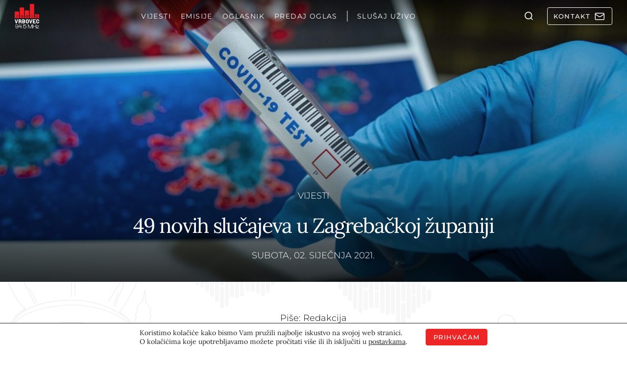

--- FILE ---
content_type: text/html; charset=UTF-8
request_url: https://radiovrbovec.hr/vijesti/49-novih-slucajeva-u-zagrebackoj-zupaniji/
body_size: 57234
content:
<!doctype html>
<html lang="hr">
<head>
  <meta charset="UTF-8">
  <meta name="viewport" content="width=device-width, initial-scale=1, shrink-to-fit=no">
  <meta name='robots' content='index, follow, max-image-preview:large, max-snippet:-1, max-video-preview:-1' />

	<!-- This site is optimized with the Yoast SEO plugin v26.5 - https://yoast.com/wordpress/plugins/seo/ -->
	<title>49 novih slučajeva u Zagrebačkoj županiji - Radio Vrbovec 94.5 MHz</title>
	<meta name="description" content="49 novih slučajeva u Zagrebačkoj županiji" />
	<link rel="canonical" href="https://radiovrbovec.hr/vijesti/49-novih-slucajeva-u-zagrebackoj-zupaniji/" />
	<meta property="og:locale" content="hr_HR" />
	<meta property="og:type" content="article" />
	<meta property="og:title" content="49 novih slučajeva u Zagrebačkoj županiji - Radio Vrbovec 94.5 MHz" />
	<meta property="og:description" content="49 novih slučajeva u Zagrebačkoj županiji" />
	<meta property="og:url" content="https://radiovrbovec.hr/vijesti/49-novih-slucajeva-u-zagrebackoj-zupaniji/" />
	<meta property="og:site_name" content="Radio Vrbovec 94.5 MHz" />
	<meta property="article:publisher" content="https://www.facebook.com/Radio-Vrbovec-338242852942905/" />
	<meta property="article:published_time" content="2021-01-02T09:39:16+00:00" />
	<meta property="og:image" content="https://radiovrbovec.hr/wp-content/uploads/2020/05/covid-19-5070658_1920.jpg" />
	<meta property="og:image:width" content="1917" />
	<meta property="og:image:height" content="1280" />
	<meta property="og:image:type" content="image/jpeg" />
	<meta name="author" content="Redakcija" />
	<meta name="twitter:card" content="summary_large_image" />
	<meta name="twitter:label1" content="Napisao/la" />
	<meta name="twitter:data1" content="Redakcija" />
	<meta name="twitter:label2" content="Procijenjeno vrijeme čitanja" />
	<meta name="twitter:data2" content="1 minuta" />
	<script type="application/ld+json" class="yoast-schema-graph">{"@context":"https://schema.org","@graph":[{"@type":"Article","@id":"https://radiovrbovec.hr/vijesti/49-novih-slucajeva-u-zagrebackoj-zupaniji/#article","isPartOf":{"@id":"https://radiovrbovec.hr/vijesti/49-novih-slucajeva-u-zagrebackoj-zupaniji/"},"author":{"name":"Redakcija","@id":"https://radiovrbovec.hr/#/schema/person/5ff3b5a2ebfc8dac9dda1a2d5bb97509"},"headline":"49 novih slučajeva u Zagrebačkoj županiji","datePublished":"2021-01-02T09:39:16+00:00","mainEntityOfPage":{"@id":"https://radiovrbovec.hr/vijesti/49-novih-slucajeva-u-zagrebackoj-zupaniji/"},"wordCount":161,"commentCount":0,"publisher":{"@id":"https://radiovrbovec.hr/#organization"},"image":{"@id":"https://radiovrbovec.hr/vijesti/49-novih-slucajeva-u-zagrebackoj-zupaniji/#primaryimage"},"thumbnailUrl":"https://wp-radiovrbovec-mediaoffload.storage.googleapis.com/wp-content/uploads/2020/05/covid-19-5070658_1920.jpg","articleSection":["Vijesti"],"inLanguage":"hr","potentialAction":[{"@type":"CommentAction","name":"Comment","target":["https://radiovrbovec.hr/vijesti/49-novih-slucajeva-u-zagrebackoj-zupaniji/#respond"]}]},{"@type":"WebPage","@id":"https://radiovrbovec.hr/vijesti/49-novih-slucajeva-u-zagrebackoj-zupaniji/","url":"https://radiovrbovec.hr/vijesti/49-novih-slucajeva-u-zagrebackoj-zupaniji/","name":"49 novih slučajeva u Zagrebačkoj županiji - Radio Vrbovec 94.5 MHz","isPartOf":{"@id":"https://radiovrbovec.hr/#website"},"primaryImageOfPage":{"@id":"https://radiovrbovec.hr/vijesti/49-novih-slucajeva-u-zagrebackoj-zupaniji/#primaryimage"},"image":{"@id":"https://radiovrbovec.hr/vijesti/49-novih-slucajeva-u-zagrebackoj-zupaniji/#primaryimage"},"thumbnailUrl":"https://wp-radiovrbovec-mediaoffload.storage.googleapis.com/wp-content/uploads/2020/05/covid-19-5070658_1920.jpg","datePublished":"2021-01-02T09:39:16+00:00","description":"49 novih slučajeva u Zagrebačkoj županiji","breadcrumb":{"@id":"https://radiovrbovec.hr/vijesti/49-novih-slucajeva-u-zagrebackoj-zupaniji/#breadcrumb"},"inLanguage":"hr","potentialAction":[{"@type":"ReadAction","target":["https://radiovrbovec.hr/vijesti/49-novih-slucajeva-u-zagrebackoj-zupaniji/"]}]},{"@type":"ImageObject","inLanguage":"hr","@id":"https://radiovrbovec.hr/vijesti/49-novih-slucajeva-u-zagrebackoj-zupaniji/#primaryimage","url":"https://wp-radiovrbovec-mediaoffload.storage.googleapis.com/wp-content/uploads/2020/05/covid-19-5070658_1920.jpg","contentUrl":"https://wp-radiovrbovec-mediaoffload.storage.googleapis.com/wp-content/uploads/2020/05/covid-19-5070658_1920.jpg","width":1917,"height":1280},{"@type":"BreadcrumbList","@id":"https://radiovrbovec.hr/vijesti/49-novih-slucajeva-u-zagrebackoj-zupaniji/#breadcrumb","itemListElement":[{"@type":"ListItem","position":1,"name":"Početna stranica","item":"https://radiovrbovec.hr/"},{"@type":"ListItem","position":2,"name":"49 novih slučajeva u Zagrebačkoj županiji"}]},{"@type":"WebSite","@id":"https://radiovrbovec.hr/#website","url":"https://radiovrbovec.hr/","name":"Radio Vrbovec 94.5 MHz","description":"Lokalno, aktualno, pouzdano","publisher":{"@id":"https://radiovrbovec.hr/#organization"},"potentialAction":[{"@type":"SearchAction","target":{"@type":"EntryPoint","urlTemplate":"https://radiovrbovec.hr/?s={search_term_string}"},"query-input":{"@type":"PropertyValueSpecification","valueRequired":true,"valueName":"search_term_string"}}],"inLanguage":"hr"},{"@type":"Organization","@id":"https://radiovrbovec.hr/#organization","name":"Radio Vrbovec d.o.o.","url":"https://radiovrbovec.hr/","logo":{"@type":"ImageObject","inLanguage":"hr","@id":"https://radiovrbovec.hr/#/schema/logo/image/","url":"https://radiovrbovec.hr/wp-content/uploads/2021/12/logo-reg.png","contentUrl":"https://radiovrbovec.hr/wp-content/uploads/2021/12/logo-reg.png","width":300,"height":300,"caption":"Radio Vrbovec d.o.o."},"image":{"@id":"https://radiovrbovec.hr/#/schema/logo/image/"},"sameAs":["https://www.facebook.com/Radio-Vrbovec-338242852942905/"]},{"@type":"Person","@id":"https://radiovrbovec.hr/#/schema/person/5ff3b5a2ebfc8dac9dda1a2d5bb97509","name":"Redakcija","url":"https://radiovrbovec.hr/author/redakcija/"}]}</script>
	<!-- / Yoast SEO plugin. -->


<link rel='dns-prefetch' href='//challenges.cloudflare.com' />
<link rel='dns-prefetch' href='//connect.facebook.net' />
<link rel="alternate" type="application/rss+xml" title="Radio Vrbovec 94.5 MHz &raquo; 49 novih slučajeva u Zagrebačkoj županiji Kanal komentara" href="https://radiovrbovec.hr/vijesti/49-novih-slucajeva-u-zagrebackoj-zupaniji/feed/" />
<link rel="alternate" title="oEmbed (JSON)" type="application/json+oembed" href="https://radiovrbovec.hr/wp-json/oembed/1.0/embed?url=https%3A%2F%2Fradiovrbovec.hr%2Fvijesti%2F49-novih-slucajeva-u-zagrebackoj-zupaniji%2F" />
<link rel="alternate" title="oEmbed (XML)" type="text/xml+oembed" href="https://radiovrbovec.hr/wp-json/oembed/1.0/embed?url=https%3A%2F%2Fradiovrbovec.hr%2Fvijesti%2F49-novih-slucajeva-u-zagrebackoj-zupaniji%2F&#038;format=xml" />
<style id='wp-img-auto-sizes-contain-inline-css' type='text/css'>
img:is([sizes=auto i],[sizes^="auto," i]){contain-intrinsic-size:3000px 1500px}
/*# sourceURL=wp-img-auto-sizes-contain-inline-css */
</style>
<link data-minify="1" rel='stylesheet' id='audio4-html5_site_css-css' href='https://radiovrbovec.hr/wp-content/cache/background-css/1/radiovrbovec.hr/wp-content/cache/min/1/wp-content/plugins/lbg-audio4-html5-shoutcast/audio4_html5/audio4_html5.css?ver=1763633922&wpr_t=1767430160' type='text/css' media='all' />
<link data-minify="1" rel='stylesheet' id='mfcf7_zl_button_style-css' href='https://radiovrbovec.hr/wp-content/cache/min/1/wp-content/plugins/multiline-files-for-contact-form-7/css/style.css?ver=1763633922' type='text/css' media='all' />
<link data-minify="1" rel='stylesheet' id='cf7cf-style-css' href='https://radiovrbovec.hr/wp-content/cache/min/1/wp-content/plugins/cf7-conditional-fields/style.css?ver=1763633922' type='text/css' media='all' />
<link rel='stylesheet' id='radiovrbovec-stylesheet-css' href='https://radiovrbovec.hr/wp-content/themes/radiovrbovec/theme.min.css' type='text/css' media='all' />
<link rel='stylesheet' id='cards-css' href='https://radiovrbovec.hr/wp-content/themes/radiovrbovec/build/css/blocks/cards.min.css?ver=6.9' type='text/css' media='all' />
<link rel='stylesheet' id='sidebar-css' href='https://radiovrbovec.hr/wp-content/themes/radiovrbovec/build/css/blocks/sidebar.min.css?ver=6.9' type='text/css' media='all' />
<link rel='stylesheet' id='hero-single-css' href='https://radiovrbovec.hr/wp-content/themes/radiovrbovec/build/css/blocks/hero-single.min.css?ver=6.9' type='text/css' media='all' />
<link rel='stylesheet' id='author-info-and-share-css' href='https://radiovrbovec.hr/wp-content/themes/radiovrbovec/build/css/blocks/author-info-and-share.min.css?ver=6.9' type='text/css' media='all' />
<link rel='stylesheet' id='single-content-css' href='https://radiovrbovec.hr/wp-content/themes/radiovrbovec/build/css/blocks/single-content.min.css?ver=6.9' type='text/css' media='all' />
<link rel='stylesheet' id='weather-css' href='https://radiovrbovec.hr/wp-content/cache/background-css/1/radiovrbovec.hr/wp-content/themes/radiovrbovec/build/css/blocks/weather.min.css?ver=6.9&wpr_t=1767430160' type='text/css' media='all' />
<link data-minify="1" rel='stylesheet' id='lightgallery-css' href='https://radiovrbovec.hr/wp-content/cache/background-css/1/radiovrbovec.hr/wp-content/cache/min/1/wp-content/themes/radiovrbovec/build/css/blocks/lightgallery.min.css?ver=1763633923&wpr_t=1767430160' type='text/css' media='all' />
<link rel='stylesheet' id='rvrb_forms-css' href='https://radiovrbovec.hr/wp-content/cache/background-css/1/radiovrbovec.hr/wp-content/themes/radiovrbovec/build/css/blocks/rvrb_forms.min.css?ver=6.9&wpr_t=1767430160' type='text/css' media='all' />
<link data-minify="1" rel='stylesheet' id='moove_gdpr_frontend-css' href='https://radiovrbovec.hr/wp-content/cache/min/1/wp-content/plugins/gdpr-cookie-compliance/dist/styles/gdpr-main-nf.css?ver=1763633922' type='text/css' media='all' />
<style id='moove_gdpr_frontend-inline-css' type='text/css'>
				#moove_gdpr_cookie_modal .moove-gdpr-modal-content .moove-gdpr-tab-main h3.tab-title, 
				#moove_gdpr_cookie_modal .moove-gdpr-modal-content .moove-gdpr-tab-main span.tab-title,
				#moove_gdpr_cookie_modal .moove-gdpr-modal-content .moove-gdpr-modal-left-content #moove-gdpr-menu li a, 
				#moove_gdpr_cookie_modal .moove-gdpr-modal-content .moove-gdpr-modal-left-content #moove-gdpr-menu li button,
				#moove_gdpr_cookie_modal .moove-gdpr-modal-content .moove-gdpr-modal-left-content .moove-gdpr-branding-cnt a,
				#moove_gdpr_cookie_modal .moove-gdpr-modal-content .moove-gdpr-modal-footer-content .moove-gdpr-button-holder a.mgbutton, 
				#moove_gdpr_cookie_modal .moove-gdpr-modal-content .moove-gdpr-modal-footer-content .moove-gdpr-button-holder button.mgbutton,
				#moove_gdpr_cookie_modal .cookie-switch .cookie-slider:after, 
				#moove_gdpr_cookie_modal .cookie-switch .slider:after, 
				#moove_gdpr_cookie_modal .switch .cookie-slider:after, 
				#moove_gdpr_cookie_modal .switch .slider:after,
				#moove_gdpr_cookie_info_bar .moove-gdpr-info-bar-container .moove-gdpr-info-bar-content p, 
				#moove_gdpr_cookie_info_bar .moove-gdpr-info-bar-container .moove-gdpr-info-bar-content p a,
				#moove_gdpr_cookie_info_bar .moove-gdpr-info-bar-container .moove-gdpr-info-bar-content a.mgbutton, 
				#moove_gdpr_cookie_info_bar .moove-gdpr-info-bar-container .moove-gdpr-info-bar-content button.mgbutton,
				#moove_gdpr_cookie_modal .moove-gdpr-modal-content .moove-gdpr-tab-main .moove-gdpr-tab-main-content h1, 
				#moove_gdpr_cookie_modal .moove-gdpr-modal-content .moove-gdpr-tab-main .moove-gdpr-tab-main-content h2, 
				#moove_gdpr_cookie_modal .moove-gdpr-modal-content .moove-gdpr-tab-main .moove-gdpr-tab-main-content h3, 
				#moove_gdpr_cookie_modal .moove-gdpr-modal-content .moove-gdpr-tab-main .moove-gdpr-tab-main-content h4, 
				#moove_gdpr_cookie_modal .moove-gdpr-modal-content .moove-gdpr-tab-main .moove-gdpr-tab-main-content h5, 
				#moove_gdpr_cookie_modal .moove-gdpr-modal-content .moove-gdpr-tab-main .moove-gdpr-tab-main-content h6,
				#moove_gdpr_cookie_modal .moove-gdpr-modal-content.moove_gdpr_modal_theme_v2 .moove-gdpr-modal-title .tab-title,
				#moove_gdpr_cookie_modal .moove-gdpr-modal-content.moove_gdpr_modal_theme_v2 .moove-gdpr-tab-main h3.tab-title, 
				#moove_gdpr_cookie_modal .moove-gdpr-modal-content.moove_gdpr_modal_theme_v2 .moove-gdpr-tab-main span.tab-title,
				#moove_gdpr_cookie_modal .moove-gdpr-modal-content.moove_gdpr_modal_theme_v2 .moove-gdpr-branding-cnt a {
					font-weight: inherit				}
			#moove_gdpr_cookie_modal,#moove_gdpr_cookie_info_bar,.gdpr_cookie_settings_shortcode_content{font-family:inherit}#moove_gdpr_save_popup_settings_button{background-color:#373737;color:#fff}#moove_gdpr_save_popup_settings_button:hover{background-color:#000}#moove_gdpr_cookie_info_bar .moove-gdpr-info-bar-container .moove-gdpr-info-bar-content a.mgbutton,#moove_gdpr_cookie_info_bar .moove-gdpr-info-bar-container .moove-gdpr-info-bar-content button.mgbutton{background-color:#ed1c24}#moove_gdpr_cookie_modal .moove-gdpr-modal-content .moove-gdpr-modal-footer-content .moove-gdpr-button-holder a.mgbutton,#moove_gdpr_cookie_modal .moove-gdpr-modal-content .moove-gdpr-modal-footer-content .moove-gdpr-button-holder button.mgbutton,.gdpr_cookie_settings_shortcode_content .gdpr-shr-button.button-green{background-color:#ed1c24;border-color:#ed1c24}#moove_gdpr_cookie_modal .moove-gdpr-modal-content .moove-gdpr-modal-footer-content .moove-gdpr-button-holder a.mgbutton:hover,#moove_gdpr_cookie_modal .moove-gdpr-modal-content .moove-gdpr-modal-footer-content .moove-gdpr-button-holder button.mgbutton:hover,.gdpr_cookie_settings_shortcode_content .gdpr-shr-button.button-green:hover{background-color:#fff;color:#ed1c24}#moove_gdpr_cookie_modal .moove-gdpr-modal-content .moove-gdpr-modal-close i,#moove_gdpr_cookie_modal .moove-gdpr-modal-content .moove-gdpr-modal-close span.gdpr-icon{background-color:#ed1c24;border:1px solid #ed1c24}#moove_gdpr_cookie_info_bar span.moove-gdpr-infobar-allow-all.focus-g,#moove_gdpr_cookie_info_bar span.moove-gdpr-infobar-allow-all:focus,#moove_gdpr_cookie_info_bar button.moove-gdpr-infobar-allow-all.focus-g,#moove_gdpr_cookie_info_bar button.moove-gdpr-infobar-allow-all:focus,#moove_gdpr_cookie_info_bar span.moove-gdpr-infobar-reject-btn.focus-g,#moove_gdpr_cookie_info_bar span.moove-gdpr-infobar-reject-btn:focus,#moove_gdpr_cookie_info_bar button.moove-gdpr-infobar-reject-btn.focus-g,#moove_gdpr_cookie_info_bar button.moove-gdpr-infobar-reject-btn:focus,#moove_gdpr_cookie_info_bar span.change-settings-button.focus-g,#moove_gdpr_cookie_info_bar span.change-settings-button:focus,#moove_gdpr_cookie_info_bar button.change-settings-button.focus-g,#moove_gdpr_cookie_info_bar button.change-settings-button:focus{-webkit-box-shadow:0 0 1px 3px #ed1c24;-moz-box-shadow:0 0 1px 3px #ed1c24;box-shadow:0 0 1px 3px #ed1c24}#moove_gdpr_cookie_modal .moove-gdpr-modal-content .moove-gdpr-modal-close i:hover,#moove_gdpr_cookie_modal .moove-gdpr-modal-content .moove-gdpr-modal-close span.gdpr-icon:hover,#moove_gdpr_cookie_info_bar span[data-href]>u.change-settings-button{color:#ed1c24}#moove_gdpr_cookie_modal .moove-gdpr-modal-content .moove-gdpr-modal-left-content #moove-gdpr-menu li.menu-item-selected a span.gdpr-icon,#moove_gdpr_cookie_modal .moove-gdpr-modal-content .moove-gdpr-modal-left-content #moove-gdpr-menu li.menu-item-selected button span.gdpr-icon{color:inherit}#moove_gdpr_cookie_modal .moove-gdpr-modal-content .moove-gdpr-modal-left-content #moove-gdpr-menu li a span.gdpr-icon,#moove_gdpr_cookie_modal .moove-gdpr-modal-content .moove-gdpr-modal-left-content #moove-gdpr-menu li button span.gdpr-icon{color:inherit}#moove_gdpr_cookie_modal .gdpr-acc-link{line-height:0;font-size:0;color:transparent;position:absolute}#moove_gdpr_cookie_modal .moove-gdpr-modal-content .moove-gdpr-modal-close:hover i,#moove_gdpr_cookie_modal .moove-gdpr-modal-content .moove-gdpr-modal-left-content #moove-gdpr-menu li a,#moove_gdpr_cookie_modal .moove-gdpr-modal-content .moove-gdpr-modal-left-content #moove-gdpr-menu li button,#moove_gdpr_cookie_modal .moove-gdpr-modal-content .moove-gdpr-modal-left-content #moove-gdpr-menu li button i,#moove_gdpr_cookie_modal .moove-gdpr-modal-content .moove-gdpr-modal-left-content #moove-gdpr-menu li a i,#moove_gdpr_cookie_modal .moove-gdpr-modal-content .moove-gdpr-tab-main .moove-gdpr-tab-main-content a:hover,#moove_gdpr_cookie_info_bar.moove-gdpr-dark-scheme .moove-gdpr-info-bar-container .moove-gdpr-info-bar-content a.mgbutton:hover,#moove_gdpr_cookie_info_bar.moove-gdpr-dark-scheme .moove-gdpr-info-bar-container .moove-gdpr-info-bar-content button.mgbutton:hover,#moove_gdpr_cookie_info_bar.moove-gdpr-dark-scheme .moove-gdpr-info-bar-container .moove-gdpr-info-bar-content a:hover,#moove_gdpr_cookie_info_bar.moove-gdpr-dark-scheme .moove-gdpr-info-bar-container .moove-gdpr-info-bar-content button:hover,#moove_gdpr_cookie_info_bar.moove-gdpr-dark-scheme .moove-gdpr-info-bar-container .moove-gdpr-info-bar-content span.change-settings-button:hover,#moove_gdpr_cookie_info_bar.moove-gdpr-dark-scheme .moove-gdpr-info-bar-container .moove-gdpr-info-bar-content button.change-settings-button:hover,#moove_gdpr_cookie_info_bar.moove-gdpr-dark-scheme .moove-gdpr-info-bar-container .moove-gdpr-info-bar-content u.change-settings-button:hover,#moove_gdpr_cookie_info_bar span[data-href]>u.change-settings-button,#moove_gdpr_cookie_info_bar.moove-gdpr-dark-scheme .moove-gdpr-info-bar-container .moove-gdpr-info-bar-content a.mgbutton.focus-g,#moove_gdpr_cookie_info_bar.moove-gdpr-dark-scheme .moove-gdpr-info-bar-container .moove-gdpr-info-bar-content button.mgbutton.focus-g,#moove_gdpr_cookie_info_bar.moove-gdpr-dark-scheme .moove-gdpr-info-bar-container .moove-gdpr-info-bar-content a.focus-g,#moove_gdpr_cookie_info_bar.moove-gdpr-dark-scheme .moove-gdpr-info-bar-container .moove-gdpr-info-bar-content button.focus-g,#moove_gdpr_cookie_info_bar.moove-gdpr-dark-scheme .moove-gdpr-info-bar-container .moove-gdpr-info-bar-content a.mgbutton:focus,#moove_gdpr_cookie_info_bar.moove-gdpr-dark-scheme .moove-gdpr-info-bar-container .moove-gdpr-info-bar-content button.mgbutton:focus,#moove_gdpr_cookie_info_bar.moove-gdpr-dark-scheme .moove-gdpr-info-bar-container .moove-gdpr-info-bar-content a:focus,#moove_gdpr_cookie_info_bar.moove-gdpr-dark-scheme .moove-gdpr-info-bar-container .moove-gdpr-info-bar-content button:focus,#moove_gdpr_cookie_info_bar.moove-gdpr-dark-scheme .moove-gdpr-info-bar-container .moove-gdpr-info-bar-content span.change-settings-button.focus-g,span.change-settings-button:focus,button.change-settings-button.focus-g,button.change-settings-button:focus,#moove_gdpr_cookie_info_bar.moove-gdpr-dark-scheme .moove-gdpr-info-bar-container .moove-gdpr-info-bar-content u.change-settings-button.focus-g,#moove_gdpr_cookie_info_bar.moove-gdpr-dark-scheme .moove-gdpr-info-bar-container .moove-gdpr-info-bar-content u.change-settings-button:focus{color:#ed1c24}#moove_gdpr_cookie_modal .moove-gdpr-branding.focus-g span,#moove_gdpr_cookie_modal .moove-gdpr-modal-content .moove-gdpr-tab-main a.focus-g,#moove_gdpr_cookie_modal .moove-gdpr-modal-content .moove-gdpr-tab-main .gdpr-cd-details-toggle.focus-g{color:#ed1c24}#moove_gdpr_cookie_modal.gdpr_lightbox-hide{display:none}
/*# sourceURL=moove_gdpr_frontend-inline-css */
</style>
<script type="text/javascript" src="https://radiovrbovec.hr/wp-content/themes/radiovrbovec/assets/js/lib/jquery-3.6.0.min.js?ver=1701432941" id="jquery-core-js"></script>
<script type="text/javascript" src="https://radiovrbovec.hr/wp-includes/js/jquery/jquery-migrate.min.js?ver=3.4.1" id="jquery-migrate-js" data-rocket-defer defer></script>
<script type="text/javascript" src="https://radiovrbovec.hr/wp-content/plugins/lbg-audio4-html5-shoutcast/audio4_html5/js/jquery.mousewheel.min.js?ver=6.9" id="lbg-mousewheel-js" data-rocket-defer defer></script>
<script type="text/javascript" src="https://radiovrbovec.hr/wp-content/plugins/lbg-audio4-html5-shoutcast/audio4_html5/js/jquery.touchSwipe.min.js?ver=6.9" id="lbg-touchSwipe-js" data-rocket-defer defer></script>
<script type="text/javascript" src="https://radiovrbovec.hr/wp-content/plugins/lbg-audio4-html5-shoutcast/audio4_html5/js/swfobject.js?ver=6.9" id="lbg-swfobject-js" data-rocket-defer defer></script>
<script type="text/javascript" src="https://radiovrbovec.hr/wp-content/plugins/lbg-audio4-html5-shoutcast/audio4_html5/js/audio4_html5.js?ver=6.9" id="lbg-audio4_html5-js" data-rocket-defer defer></script>
<script type="text/javascript" src="https://radiovrbovec.hr/wp-content/plugins/multiline-files-for-contact-form-7/js/zl-multine-files.js?ver=6.9" id="mfcf7_zl_multiline_files_script-js" data-rocket-defer defer></script>
<link rel="https://api.w.org/" href="https://radiovrbovec.hr/wp-json/" /><link rel="alternate" title="JSON" type="application/json" href="https://radiovrbovec.hr/wp-json/wp/v2/posts/28044" /><link rel="EditURI" type="application/rsd+xml" title="RSD" href="https://radiovrbovec.hr/xmlrpc.php?rsd" />
<meta name="generator" content="WordPress 6.9" />
<link rel='shortlink' href='https://radiovrbovec.hr/?p=28044' />
<noscript><style id="rocket-lazyload-nojs-css">.rll-youtube-player, [data-lazy-src]{display:none !important;}</style></noscript>
  
  
  <link rel="stylesheet" href="https://radiovrbovec.hr/wp-content/cache/fonts/1/google-fonts/css/7/1/1/9d6578563de3ae6af60e1dea0ec4f.css" data-wpr-hosted-gf-parameters="family=Lora:ital,wght@0,400..700;1,400..700&family=Montserrat:ital,wght@0,100..900;1,100..900&display=swap"/>

  <meta name="theme-color" content="#eeeeee" media="(prefers-color-scheme: light)">
  <meta name="theme-color" content="#b21b1b" media="(prefers-color-scheme: dark)">

  <meta name="apple-mobile-web-app-title" content="radiovrbovec" />

      <!-- Google tag (gtag.js) -->
    <script async src="https://www.googletagmanager.com/gtag/js?id=G-H5JBQF9BK9"></script>
    <script>
      window.dataLayer = window.dataLayer || [];
      function gtag(){dataLayer.push(arguments);}
      gtag('js', new Date());

      gtag('config', 'G-H5JBQF9BK9');
    </script>
  <style id='global-styles-inline-css' type='text/css'>
:root{--wp--preset--aspect-ratio--square: 1;--wp--preset--aspect-ratio--4-3: 4/3;--wp--preset--aspect-ratio--3-4: 3/4;--wp--preset--aspect-ratio--3-2: 3/2;--wp--preset--aspect-ratio--2-3: 2/3;--wp--preset--aspect-ratio--16-9: 16/9;--wp--preset--aspect-ratio--9-16: 9/16;--wp--preset--color--black: #000000;--wp--preset--color--cyan-bluish-gray: #abb8c3;--wp--preset--color--white: #ffffff;--wp--preset--color--pale-pink: #f78da7;--wp--preset--color--vivid-red: #cf2e2e;--wp--preset--color--luminous-vivid-orange: #ff6900;--wp--preset--color--luminous-vivid-amber: #fcb900;--wp--preset--color--light-green-cyan: #7bdcb5;--wp--preset--color--vivid-green-cyan: #00d084;--wp--preset--color--pale-cyan-blue: #8ed1fc;--wp--preset--color--vivid-cyan-blue: #0693e3;--wp--preset--color--vivid-purple: #9b51e0;--wp--preset--gradient--vivid-cyan-blue-to-vivid-purple: linear-gradient(135deg,rgb(6,147,227) 0%,rgb(155,81,224) 100%);--wp--preset--gradient--light-green-cyan-to-vivid-green-cyan: linear-gradient(135deg,rgb(122,220,180) 0%,rgb(0,208,130) 100%);--wp--preset--gradient--luminous-vivid-amber-to-luminous-vivid-orange: linear-gradient(135deg,rgb(252,185,0) 0%,rgb(255,105,0) 100%);--wp--preset--gradient--luminous-vivid-orange-to-vivid-red: linear-gradient(135deg,rgb(255,105,0) 0%,rgb(207,46,46) 100%);--wp--preset--gradient--very-light-gray-to-cyan-bluish-gray: linear-gradient(135deg,rgb(238,238,238) 0%,rgb(169,184,195) 100%);--wp--preset--gradient--cool-to-warm-spectrum: linear-gradient(135deg,rgb(74,234,220) 0%,rgb(151,120,209) 20%,rgb(207,42,186) 40%,rgb(238,44,130) 60%,rgb(251,105,98) 80%,rgb(254,248,76) 100%);--wp--preset--gradient--blush-light-purple: linear-gradient(135deg,rgb(255,206,236) 0%,rgb(152,150,240) 100%);--wp--preset--gradient--blush-bordeaux: linear-gradient(135deg,rgb(254,205,165) 0%,rgb(254,45,45) 50%,rgb(107,0,62) 100%);--wp--preset--gradient--luminous-dusk: linear-gradient(135deg,rgb(255,203,112) 0%,rgb(199,81,192) 50%,rgb(65,88,208) 100%);--wp--preset--gradient--pale-ocean: linear-gradient(135deg,rgb(255,245,203) 0%,rgb(182,227,212) 50%,rgb(51,167,181) 100%);--wp--preset--gradient--electric-grass: linear-gradient(135deg,rgb(202,248,128) 0%,rgb(113,206,126) 100%);--wp--preset--gradient--midnight: linear-gradient(135deg,rgb(2,3,129) 0%,rgb(40,116,252) 100%);--wp--preset--font-size--small: 13px;--wp--preset--font-size--medium: 20px;--wp--preset--font-size--large: 36px;--wp--preset--font-size--x-large: 42px;--wp--preset--spacing--20: 0.44rem;--wp--preset--spacing--30: 0.67rem;--wp--preset--spacing--40: 1rem;--wp--preset--spacing--50: 1.5rem;--wp--preset--spacing--60: 2.25rem;--wp--preset--spacing--70: 3.38rem;--wp--preset--spacing--80: 5.06rem;--wp--preset--shadow--natural: 6px 6px 9px rgba(0, 0, 0, 0.2);--wp--preset--shadow--deep: 12px 12px 50px rgba(0, 0, 0, 0.4);--wp--preset--shadow--sharp: 6px 6px 0px rgba(0, 0, 0, 0.2);--wp--preset--shadow--outlined: 6px 6px 0px -3px rgb(255, 255, 255), 6px 6px rgb(0, 0, 0);--wp--preset--shadow--crisp: 6px 6px 0px rgb(0, 0, 0);}:where(.is-layout-flex){gap: 0.5em;}:where(.is-layout-grid){gap: 0.5em;}body .is-layout-flex{display: flex;}.is-layout-flex{flex-wrap: wrap;align-items: center;}.is-layout-flex > :is(*, div){margin: 0;}body .is-layout-grid{display: grid;}.is-layout-grid > :is(*, div){margin: 0;}:where(.wp-block-columns.is-layout-flex){gap: 2em;}:where(.wp-block-columns.is-layout-grid){gap: 2em;}:where(.wp-block-post-template.is-layout-flex){gap: 1.25em;}:where(.wp-block-post-template.is-layout-grid){gap: 1.25em;}.has-black-color{color: var(--wp--preset--color--black) !important;}.has-cyan-bluish-gray-color{color: var(--wp--preset--color--cyan-bluish-gray) !important;}.has-white-color{color: var(--wp--preset--color--white) !important;}.has-pale-pink-color{color: var(--wp--preset--color--pale-pink) !important;}.has-vivid-red-color{color: var(--wp--preset--color--vivid-red) !important;}.has-luminous-vivid-orange-color{color: var(--wp--preset--color--luminous-vivid-orange) !important;}.has-luminous-vivid-amber-color{color: var(--wp--preset--color--luminous-vivid-amber) !important;}.has-light-green-cyan-color{color: var(--wp--preset--color--light-green-cyan) !important;}.has-vivid-green-cyan-color{color: var(--wp--preset--color--vivid-green-cyan) !important;}.has-pale-cyan-blue-color{color: var(--wp--preset--color--pale-cyan-blue) !important;}.has-vivid-cyan-blue-color{color: var(--wp--preset--color--vivid-cyan-blue) !important;}.has-vivid-purple-color{color: var(--wp--preset--color--vivid-purple) !important;}.has-black-background-color{background-color: var(--wp--preset--color--black) !important;}.has-cyan-bluish-gray-background-color{background-color: var(--wp--preset--color--cyan-bluish-gray) !important;}.has-white-background-color{background-color: var(--wp--preset--color--white) !important;}.has-pale-pink-background-color{background-color: var(--wp--preset--color--pale-pink) !important;}.has-vivid-red-background-color{background-color: var(--wp--preset--color--vivid-red) !important;}.has-luminous-vivid-orange-background-color{background-color: var(--wp--preset--color--luminous-vivid-orange) !important;}.has-luminous-vivid-amber-background-color{background-color: var(--wp--preset--color--luminous-vivid-amber) !important;}.has-light-green-cyan-background-color{background-color: var(--wp--preset--color--light-green-cyan) !important;}.has-vivid-green-cyan-background-color{background-color: var(--wp--preset--color--vivid-green-cyan) !important;}.has-pale-cyan-blue-background-color{background-color: var(--wp--preset--color--pale-cyan-blue) !important;}.has-vivid-cyan-blue-background-color{background-color: var(--wp--preset--color--vivid-cyan-blue) !important;}.has-vivid-purple-background-color{background-color: var(--wp--preset--color--vivid-purple) !important;}.has-black-border-color{border-color: var(--wp--preset--color--black) !important;}.has-cyan-bluish-gray-border-color{border-color: var(--wp--preset--color--cyan-bluish-gray) !important;}.has-white-border-color{border-color: var(--wp--preset--color--white) !important;}.has-pale-pink-border-color{border-color: var(--wp--preset--color--pale-pink) !important;}.has-vivid-red-border-color{border-color: var(--wp--preset--color--vivid-red) !important;}.has-luminous-vivid-orange-border-color{border-color: var(--wp--preset--color--luminous-vivid-orange) !important;}.has-luminous-vivid-amber-border-color{border-color: var(--wp--preset--color--luminous-vivid-amber) !important;}.has-light-green-cyan-border-color{border-color: var(--wp--preset--color--light-green-cyan) !important;}.has-vivid-green-cyan-border-color{border-color: var(--wp--preset--color--vivid-green-cyan) !important;}.has-pale-cyan-blue-border-color{border-color: var(--wp--preset--color--pale-cyan-blue) !important;}.has-vivid-cyan-blue-border-color{border-color: var(--wp--preset--color--vivid-cyan-blue) !important;}.has-vivid-purple-border-color{border-color: var(--wp--preset--color--vivid-purple) !important;}.has-vivid-cyan-blue-to-vivid-purple-gradient-background{background: var(--wp--preset--gradient--vivid-cyan-blue-to-vivid-purple) !important;}.has-light-green-cyan-to-vivid-green-cyan-gradient-background{background: var(--wp--preset--gradient--light-green-cyan-to-vivid-green-cyan) !important;}.has-luminous-vivid-amber-to-luminous-vivid-orange-gradient-background{background: var(--wp--preset--gradient--luminous-vivid-amber-to-luminous-vivid-orange) !important;}.has-luminous-vivid-orange-to-vivid-red-gradient-background{background: var(--wp--preset--gradient--luminous-vivid-orange-to-vivid-red) !important;}.has-very-light-gray-to-cyan-bluish-gray-gradient-background{background: var(--wp--preset--gradient--very-light-gray-to-cyan-bluish-gray) !important;}.has-cool-to-warm-spectrum-gradient-background{background: var(--wp--preset--gradient--cool-to-warm-spectrum) !important;}.has-blush-light-purple-gradient-background{background: var(--wp--preset--gradient--blush-light-purple) !important;}.has-blush-bordeaux-gradient-background{background: var(--wp--preset--gradient--blush-bordeaux) !important;}.has-luminous-dusk-gradient-background{background: var(--wp--preset--gradient--luminous-dusk) !important;}.has-pale-ocean-gradient-background{background: var(--wp--preset--gradient--pale-ocean) !important;}.has-electric-grass-gradient-background{background: var(--wp--preset--gradient--electric-grass) !important;}.has-midnight-gradient-background{background: var(--wp--preset--gradient--midnight) !important;}.has-small-font-size{font-size: var(--wp--preset--font-size--small) !important;}.has-medium-font-size{font-size: var(--wp--preset--font-size--medium) !important;}.has-large-font-size{font-size: var(--wp--preset--font-size--large) !important;}.has-x-large-font-size{font-size: var(--wp--preset--font-size--x-large) !important;}
/*# sourceURL=global-styles-inline-css */
</style>
<style id="wpr-lazyload-bg-container"></style><style id="wpr-lazyload-bg-exclusion"></style>
<noscript>
<style id="wpr-lazyload-bg-nostyle">.audio4_html5.whiteControllers .AudioFacebook{--wpr-bg-667a6ff3-568b-4b5e-9cd7-ba9ecb990c5d: url('https://radiovrbovec.hr/wp-content/plugins/lbg-audio4-html5-shoutcast/audio4_html5/controllers/whiteControllers/facebook-off.png');}.audio4_html5.whiteControllers .AudioFacebook:hover{--wpr-bg-7a22c6d2-03c4-44a3-9c8f-383a5d7a1a8c: url('https://radiovrbovec.hr/wp-content/plugins/lbg-audio4-html5-shoutcast/audio4_html5/controllers/whiteControllers/facebook-on.png');}.audio4_html5.whiteControllers .AudioTwitter{--wpr-bg-563b8c2a-e118-4646-be3d-3792885ab54a: url('https://radiovrbovec.hr/wp-content/plugins/lbg-audio4-html5-shoutcast/audio4_html5/controllers/whiteControllers/twitter-off.png');}.audio4_html5.whiteControllers .AudioTwitter:hover{--wpr-bg-9fdd0e5a-76f2-4996-945a-3db21e78d272: url('https://radiovrbovec.hr/wp-content/plugins/lbg-audio4-html5-shoutcast/audio4_html5/controllers/whiteControllers/twitter-on.png');}.audio4_html5.whiteControllers .AudioPlay{--wpr-bg-e69efd05-5c5d-4d53-a264-45a75595cc79: url('https://radiovrbovec.hr/wp-content/plugins/lbg-audio4-html5-shoutcast/audio4_html5/controllers/whiteControllers/play-off.png');}.audio4_html5.whiteControllers .AudioPlay:hover{--wpr-bg-bdfedb0e-4952-457a-9e7c-0165c6e5985a: url('https://radiovrbovec.hr/wp-content/plugins/lbg-audio4-html5-shoutcast/audio4_html5/controllers/whiteControllers/play-on.png');}.audio4_html5.whiteControllers .AudioPause{--wpr-bg-63706380-109b-4067-932f-773f27b157ed: url('https://radiovrbovec.hr/wp-content/plugins/lbg-audio4-html5-shoutcast/audio4_html5/controllers/whiteControllers/pause-off.png');}.audio4_html5.whiteControllers .AudioPause:hover{--wpr-bg-a7509cc1-136b-49ca-8d81-c48f5144cc4e: url('https://radiovrbovec.hr/wp-content/plugins/lbg-audio4-html5-shoutcast/audio4_html5/controllers/whiteControllers/pause-on.png');}.audio4_html5.whiteControllers .AudioPrev{--wpr-bg-16e42d22-af10-4177-a7d5-5e7827f500ef: url('https://radiovrbovec.hr/wp-content/plugins/lbg-audio4-html5-shoutcast/audio4_html5/controllers/whiteControllers/prev-off.png');}.audio4_html5.whiteControllers .AudioPrev:hover{--wpr-bg-e27078ef-59f7-4c55-be5b-c28c4b51a05d: url('https://radiovrbovec.hr/wp-content/plugins/lbg-audio4-html5-shoutcast/audio4_html5/controllers/whiteControllers/prev-on.png');}.audio4_html5.whiteControllers .AudioNext{--wpr-bg-02e4cac1-f3b0-40da-9428-71b35f005892: url('https://radiovrbovec.hr/wp-content/plugins/lbg-audio4-html5-shoutcast/audio4_html5/controllers/whiteControllers/next-off.png');}.audio4_html5.whiteControllers .AudioNext:hover{--wpr-bg-eed78858-e645-43d3-9f71-30b416259b1b: url('https://radiovrbovec.hr/wp-content/plugins/lbg-audio4-html5-shoutcast/audio4_html5/controllers/whiteControllers/next-on.png');}.audio4_html5.whiteControllers .AudioShowHidePlaylist{--wpr-bg-91f2a826-f341-4da1-84aa-316f1ecf6777: url('https://radiovrbovec.hr/wp-content/plugins/lbg-audio4-html5-shoutcast/audio4_html5/controllers/whiteControllers/showhideplaylist-off.png');}.audio4_html5.whiteControllers .AudioShowHidePlaylist:hover{--wpr-bg-062ff496-405e-4984-833c-ae3fc659cde1: url('https://radiovrbovec.hr/wp-content/plugins/lbg-audio4-html5-shoutcast/audio4_html5/controllers/whiteControllers/showhideplaylist-on.png');}.audio4_html5.whiteControllers .VolumeButton{--wpr-bg-4b19131a-a06a-4f23-a1f3-66fe7445b95d: url('https://radiovrbovec.hr/wp-content/plugins/lbg-audio4-html5-shoutcast/audio4_html5/controllers/whiteControllers/volume-off.png');}.audio4_html5.whiteControllers .VolumeButton:hover{--wpr-bg-17e2daf5-d2d5-4ccd-a721-dff2cd7baddd: url('https://radiovrbovec.hr/wp-content/plugins/lbg-audio4-html5-shoutcast/audio4_html5/controllers/whiteControllers/volume-on.png');}.audio4_html5.whiteControllers .VolumeButtonMuted{--wpr-bg-0f429ed8-cd70-479d-a5dd-34fd981a8ac8: url('https://radiovrbovec.hr/wp-content/plugins/lbg-audio4-html5-shoutcast/audio4_html5/controllers/whiteControllers/volumeMute-off.png');}.audio4_html5.whiteControllers .VolumeButtonMuted:hover{--wpr-bg-72546577-d48f-4d4c-afa9-4a4b218d11d6: url('https://radiovrbovec.hr/wp-content/plugins/lbg-audio4-html5-shoutcast/audio4_html5/controllers/whiteControllers/volumeMute-on.png');}.audio4_html5.whiteControllers .slider-vertical.ui-slider .ui-slider-handle{--wpr-bg-8152593b-e917-4219-8f52-91f0694784f6: url('https://radiovrbovec.hr/wp-content/plugins/lbg-audio4-html5-shoutcast/audio4_html5/controllers/whiteControllers/scrollerFaceOFF.png');}.audio4_html5.whiteControllers .slider-vertical.ui-slider .ui-slider-handle:hover{--wpr-bg-90d1942c-5336-43a7-a587-c1a8c7f04627: url('https://radiovrbovec.hr/wp-content/plugins/lbg-audio4-html5-shoutcast/audio4_html5/controllers/whiteControllers/scrollerFaceON.png');}.audio4_html5.blackControllers .AudioFacebook{--wpr-bg-a4a0a5dc-f515-4402-a7ba-d043374efe48: url('https://radiovrbovec.hr/wp-content/plugins/lbg-audio4-html5-shoutcast/audio4_html5/controllers/blackControllers/facebook-off.png');}.audio4_html5.blackControllers .AudioFacebook:hover{--wpr-bg-387aafe6-8356-4126-b7fc-45a76559c5d1: url('https://radiovrbovec.hr/wp-content/plugins/lbg-audio4-html5-shoutcast/audio4_html5/controllers/blackControllers/facebook-on.png');}.audio4_html5.blackControllers .AudioTwitter{--wpr-bg-6bc93e2e-a734-44fa-8b00-2a90e5c1108c: url('https://radiovrbovec.hr/wp-content/plugins/lbg-audio4-html5-shoutcast/audio4_html5/controllers/blackControllers/twitter-off.png');}.audio4_html5.blackControllers .AudioTwitter:hover{--wpr-bg-b4e7caac-ff7d-4993-853c-ac500967a30a: url('https://radiovrbovec.hr/wp-content/plugins/lbg-audio4-html5-shoutcast/audio4_html5/controllers/blackControllers/twitter-on.png');}.audio4_html5.blackControllers .AudioPlay{--wpr-bg-bcae4f7d-35ca-44e8-9cbd-8bddac08f843: url('https://radiovrbovec.hr/wp-content/plugins/lbg-audio4-html5-shoutcast/audio4_html5/controllers/blackControllers/play-off.png');}.audio4_html5.blackControllers .AudioPlay:hover{--wpr-bg-c7e96c73-37dc-4305-b87b-ea014d7f49c0: url('https://radiovrbovec.hr/wp-content/plugins/lbg-audio4-html5-shoutcast/audio4_html5/controllers/blackControllers/play-on.png');}.audio4_html5.blackControllers .AudioPause{--wpr-bg-e4f27881-67cf-4e83-8615-451a149fd1ec: url('https://radiovrbovec.hr/wp-content/plugins/lbg-audio4-html5-shoutcast/audio4_html5/controllers/blackControllers/pause-off.png');}.audio4_html5.blackControllers .AudioPause:hover{--wpr-bg-037104a6-a957-460d-bcf0-230c441e61d5: url('https://radiovrbovec.hr/wp-content/plugins/lbg-audio4-html5-shoutcast/audio4_html5/controllers/blackControllers/pause-on.png');}.audio4_html5.blackControllers .AudioPrev{--wpr-bg-8c3a22a4-e32f-4d64-a8df-3bbc93ed15ec: url('https://radiovrbovec.hr/wp-content/plugins/lbg-audio4-html5-shoutcast/audio4_html5/controllers/blackControllers/prev-off.png');}.audio4_html5.blackControllers .AudioPrev:hover{--wpr-bg-9e8bf38a-1619-4f98-a6de-2bc9e9425b12: url('https://radiovrbovec.hr/wp-content/plugins/lbg-audio4-html5-shoutcast/audio4_html5/controllers/blackControllers/prev-on.png');}.audio4_html5.blackControllers .AudioNext{--wpr-bg-6f1e2e95-f686-4305-9499-685a94da8fca: url('https://radiovrbovec.hr/wp-content/plugins/lbg-audio4-html5-shoutcast/audio4_html5/controllers/blackControllers/next-off.png');}.audio4_html5.blackControllers .AudioNext:hover{--wpr-bg-ecc2b854-b4da-46da-b163-46649e9bc066: url('https://radiovrbovec.hr/wp-content/plugins/lbg-audio4-html5-shoutcast/audio4_html5/controllers/blackControllers/next-on.png');}.audio4_html5.blackControllers .AudioShowHidePlaylist{--wpr-bg-98cb6ab2-b459-4c54-ba16-8c5b085e6b6c: url('https://radiovrbovec.hr/wp-content/plugins/lbg-audio4-html5-shoutcast/audio4_html5/controllers/blackControllers/showhideplaylist-off.png');}.audio4_html5.blackControllers .AudioShowHidePlaylist:hover{--wpr-bg-fd12e571-10ff-40ce-92b6-4834ca74f004: url('https://radiovrbovec.hr/wp-content/plugins/lbg-audio4-html5-shoutcast/audio4_html5/controllers/blackControllers/showhideplaylist-on.png');}.audio4_html5.blackControllers .VolumeButton{--wpr-bg-72c9a3df-71cd-40da-a683-5027e53255ef: url('https://radiovrbovec.hr/wp-content/plugins/lbg-audio4-html5-shoutcast/audio4_html5/controllers/blackControllers/volume-off.png');}.audio4_html5.blackControllers .VolumeButton:hover{--wpr-bg-378d3e87-2252-45ea-ac57-45dbf4904ff6: url('https://radiovrbovec.hr/wp-content/plugins/lbg-audio4-html5-shoutcast/audio4_html5/controllers/blackControllers/volume-on.png');}.audio4_html5.blackControllers .VolumeButtonMuted{--wpr-bg-cbf4bf57-110e-4548-a937-3d196279170f: url('https://radiovrbovec.hr/wp-content/plugins/lbg-audio4-html5-shoutcast/audio4_html5/controllers/blackControllers/volumeMute-off.png');}.audio4_html5.blackControllers .VolumeButtonMuted:hover{--wpr-bg-ff99928d-20aa-46c5-9ee4-be698fd04000: url('https://radiovrbovec.hr/wp-content/plugins/lbg-audio4-html5-shoutcast/audio4_html5/controllers/blackControllers/volumeMute-on.png');}.audio4_html5.blackControllers .slider-vertical.ui-slider .ui-slider-handle{--wpr-bg-6b510725-0924-41a1-bbff-87a033c1997b: url('https://radiovrbovec.hr/wp-content/plugins/lbg-audio4-html5-shoutcast/audio4_html5/controllers/blackControllers/scrollerFaceOFF.png');}.audio4_html5.blackControllers .slider-vertical.ui-slider .ui-slider-handle:hover{--wpr-bg-57ec53b6-bed2-4ca3-a4a3-30dc3ed5e3b2: url('https://radiovrbovec.hr/wp-content/plugins/lbg-audio4-html5-shoutcast/audio4_html5/controllers/blackControllers/scrollerFaceON.png');}.audio4_html5.whiteControllers .selectedCategDiv{--wpr-bg-56506bc0-0dc7-49c4-b13c-4766e92eb74d: url('https://radiovrbovec.hr/wp-content/plugins/lbg-audio4-html5-shoutcast/audio4_html5/controllers/whiteControllers/categories_arrow_bg.png');}.audio4_html5.whiteControllers .innerSelectedCategDiv{--wpr-bg-69b84339-fda2-4b2a-8c22-bf57e55fd269: url('https://radiovrbovec.hr/wp-content/plugins/lbg-audio4-html5-shoutcast/audio4_html5/controllers/whiteControllers/categories_arrow_bg.png');}.audio4_html5.whiteControllers .searchDiv{--wpr-bg-89f88719-77e0-4dff-9304-5ec56e35d7fa: url('https://radiovrbovec.hr/wp-content/plugins/lbg-audio4-html5-shoutcast/audio4_html5/controllers/whiteControllers/search_icon.png');}.audio4_html5.blackControllers .selectedCategDiv{--wpr-bg-97b4f908-a1ab-4a3f-b06b-c4e01a683cb4: url('https://radiovrbovec.hr/wp-content/plugins/lbg-audio4-html5-shoutcast/audio4_html5/controllers/blackControllers/categories_arrow_bg.png');}.audio4_html5.blackControllers .innerSelectedCategDiv{--wpr-bg-28097040-a0e0-4d83-b2f3-0c4198a4b7e3: url('https://radiovrbovec.hr/wp-content/plugins/lbg-audio4-html5-shoutcast/audio4_html5/controllers/blackControllers/categories_arrow_bg.png');}.audio4_html5.blackControllers .searchDiv{--wpr-bg-a32077c7-05fb-495f-ae07-103b4fd80aa9: url('https://radiovrbovec.hr/wp-content/plugins/lbg-audio4-html5-shoutcast/audio4_html5/controllers/blackControllers/search_icon.png');}.weather__widget .forecast__icon.clear-day,.weather__widget .weather__icon.clear-day{--wpr-bg-3d817c28-4df9-4f41-8891-ec7946b52ea9: url('https://radiovrbovec.hr/wp-content/themes/radiovrbovec/assets/img/raw/weather-animated/day.svg');}.weather__widget .forecast__icon.clear-night,.weather__widget .weather__icon.clear-night{--wpr-bg-39d3b318-1f1a-4d78-844e-798c2121fff8: url('https://radiovrbovec.hr/wp-content/themes/radiovrbovec/assets/img/raw/weather-animated/night.svg');}.weather__widget .forecast__icon.cloudy-day-1,.weather__widget .weather__icon.cloudy-day-1{--wpr-bg-accec7d6-074b-43c5-bacd-190eedd07880: url('https://radiovrbovec.hr/wp-content/themes/radiovrbovec/assets/img/raw/weather-animated/cloudy-day-1.svg');}.weather__widget .forecast__icon.cloudy-day-2,.weather__widget .weather__icon.cloudy-day-2{--wpr-bg-85894751-34d5-46a2-a197-d73e5211f030: url('https://radiovrbovec.hr/wp-content/themes/radiovrbovec/assets/img/raw/weather-animated/cloudy-day-2.svg');}.weather__widget .forecast__icon.cloudy-day-3,.weather__widget .weather__icon.cloudy-day-3{--wpr-bg-3f53ce51-fd78-4022-a3b9-c1e3f4436788: url('https://radiovrbovec.hr/wp-content/themes/radiovrbovec/assets/img/raw/weather-animated/cloudy-day-3.svg');}.weather__widget .forecast__icon.cloudy-night-1,.weather__widget .weather__icon.cloudy-night-1{--wpr-bg-38add73a-878e-4cd2-a177-2636096de109: url('https://radiovrbovec.hr/wp-content/themes/radiovrbovec/assets/img/raw/weather-animated/cloudy-night-1.svg');}.weather__widget .forecast__icon.cloudy-night-2,.weather__widget .weather__icon.cloudy-night-2{--wpr-bg-f753b61f-3c90-4c72-8570-a77720c2d1f7: url('https://radiovrbovec.hr/wp-content/themes/radiovrbovec/assets/img/raw/weather-animated/cloudy-night-2.svg');}.weather__widget .forecast__icon.cloudy-night-3,.weather__widget .weather__icon.cloudy-night-3{--wpr-bg-b41ecef2-ad51-45f7-aed1-a7fdc4eb56c7: url('https://radiovrbovec.hr/wp-content/themes/radiovrbovec/assets/img/raw/weather-animated/cloudy-night-3.svg');}.weather__widget .forecast__icon.rain,.weather__widget .weather__icon.rain{--wpr-bg-0223950a-4431-4754-a643-fb8cf358fecb: url('https://radiovrbovec.hr/wp-content/themes/radiovrbovec/assets/img/raw/weather-animated/rainy-5.svg');}.weather__widget .forecast__icon.storm,.weather__widget .weather__icon.storm{--wpr-bg-3484ef6e-a8c9-4f90-bc77-230deba40a1e: url('https://radiovrbovec.hr/wp-content/themes/radiovrbovec/assets/img/raw/weather-animated/thunder.svg');}.weather__widget .forecast__icon.snow,.weather__widget .weather__icon.snow{--wpr-bg-75ffb682-a221-4c13-afa5-9f40133386ee: url('https://radiovrbovec.hr/wp-content/themes/radiovrbovec/assets/img/raw/weather-animated/snowy-3.svg');}.weather__widget .forecast__icon.mist,.weather__widget .weather__icon.mist{--wpr-bg-c80d8724-b9fd-4671-b78b-0948cbaf5b1b: url('https://radiovrbovec.hr/wp-content/themes/radiovrbovec/assets/img/raw/weather-animated/cloudy.svg');}.lg-comment-box .fb-comments{--wpr-bg-311d1172-20ed-4f84-9325-d8641e311df6: url('https://radiovrbovec.hr/wp-content/themes/radiovrbovec/assets/img/loading.gif');}.lg-outer .lg-item:not(.lg-start-end-progress){--wpr-bg-48c1cce1-0bb9-4c22-853d-b265722bbcef: url('https://radiovrbovec.hr/wp-content/themes/radiovrbovec/assets/img/loading.gif');}body:not(.wp-admin) .wpcf7-form.submitting .wpcf7-spinner{--wpr-bg-45ef3c5f-4bf5-456b-8287-abe0c03ebe9b: url('https://radiovrbovec.hr/wp-content/themes/radiovrbovec/assets/img/loading.gif');}</style>
</noscript>
<script type="application/javascript">const rocket_pairs = [{"selector":".audio4_html5.whiteControllers .AudioFacebook","style":".audio4_html5.whiteControllers .AudioFacebook{--wpr-bg-667a6ff3-568b-4b5e-9cd7-ba9ecb990c5d: url('https:\/\/radiovrbovec.hr\/wp-content\/plugins\/lbg-audio4-html5-shoutcast\/audio4_html5\/controllers\/whiteControllers\/facebook-off.png');}","hash":"667a6ff3-568b-4b5e-9cd7-ba9ecb990c5d","url":"https:\/\/radiovrbovec.hr\/wp-content\/plugins\/lbg-audio4-html5-shoutcast\/audio4_html5\/controllers\/whiteControllers\/facebook-off.png"},{"selector":".audio4_html5.whiteControllers .AudioFacebook","style":".audio4_html5.whiteControllers .AudioFacebook:hover{--wpr-bg-7a22c6d2-03c4-44a3-9c8f-383a5d7a1a8c: url('https:\/\/radiovrbovec.hr\/wp-content\/plugins\/lbg-audio4-html5-shoutcast\/audio4_html5\/controllers\/whiteControllers\/facebook-on.png');}","hash":"7a22c6d2-03c4-44a3-9c8f-383a5d7a1a8c","url":"https:\/\/radiovrbovec.hr\/wp-content\/plugins\/lbg-audio4-html5-shoutcast\/audio4_html5\/controllers\/whiteControllers\/facebook-on.png"},{"selector":".audio4_html5.whiteControllers .AudioTwitter","style":".audio4_html5.whiteControllers .AudioTwitter{--wpr-bg-563b8c2a-e118-4646-be3d-3792885ab54a: url('https:\/\/radiovrbovec.hr\/wp-content\/plugins\/lbg-audio4-html5-shoutcast\/audio4_html5\/controllers\/whiteControllers\/twitter-off.png');}","hash":"563b8c2a-e118-4646-be3d-3792885ab54a","url":"https:\/\/radiovrbovec.hr\/wp-content\/plugins\/lbg-audio4-html5-shoutcast\/audio4_html5\/controllers\/whiteControllers\/twitter-off.png"},{"selector":".audio4_html5.whiteControllers .AudioTwitter","style":".audio4_html5.whiteControllers .AudioTwitter:hover{--wpr-bg-9fdd0e5a-76f2-4996-945a-3db21e78d272: url('https:\/\/radiovrbovec.hr\/wp-content\/plugins\/lbg-audio4-html5-shoutcast\/audio4_html5\/controllers\/whiteControllers\/twitter-on.png');}","hash":"9fdd0e5a-76f2-4996-945a-3db21e78d272","url":"https:\/\/radiovrbovec.hr\/wp-content\/plugins\/lbg-audio4-html5-shoutcast\/audio4_html5\/controllers\/whiteControllers\/twitter-on.png"},{"selector":".audio4_html5.whiteControllers .AudioPlay","style":".audio4_html5.whiteControllers .AudioPlay{--wpr-bg-e69efd05-5c5d-4d53-a264-45a75595cc79: url('https:\/\/radiovrbovec.hr\/wp-content\/plugins\/lbg-audio4-html5-shoutcast\/audio4_html5\/controllers\/whiteControllers\/play-off.png');}","hash":"e69efd05-5c5d-4d53-a264-45a75595cc79","url":"https:\/\/radiovrbovec.hr\/wp-content\/plugins\/lbg-audio4-html5-shoutcast\/audio4_html5\/controllers\/whiteControllers\/play-off.png"},{"selector":".audio4_html5.whiteControllers .AudioPlay","style":".audio4_html5.whiteControllers .AudioPlay:hover{--wpr-bg-bdfedb0e-4952-457a-9e7c-0165c6e5985a: url('https:\/\/radiovrbovec.hr\/wp-content\/plugins\/lbg-audio4-html5-shoutcast\/audio4_html5\/controllers\/whiteControllers\/play-on.png');}","hash":"bdfedb0e-4952-457a-9e7c-0165c6e5985a","url":"https:\/\/radiovrbovec.hr\/wp-content\/plugins\/lbg-audio4-html5-shoutcast\/audio4_html5\/controllers\/whiteControllers\/play-on.png"},{"selector":".audio4_html5.whiteControllers .AudioPause","style":".audio4_html5.whiteControllers .AudioPause{--wpr-bg-63706380-109b-4067-932f-773f27b157ed: url('https:\/\/radiovrbovec.hr\/wp-content\/plugins\/lbg-audio4-html5-shoutcast\/audio4_html5\/controllers\/whiteControllers\/pause-off.png');}","hash":"63706380-109b-4067-932f-773f27b157ed","url":"https:\/\/radiovrbovec.hr\/wp-content\/plugins\/lbg-audio4-html5-shoutcast\/audio4_html5\/controllers\/whiteControllers\/pause-off.png"},{"selector":".audio4_html5.whiteControllers .AudioPause","style":".audio4_html5.whiteControllers .AudioPause:hover{--wpr-bg-a7509cc1-136b-49ca-8d81-c48f5144cc4e: url('https:\/\/radiovrbovec.hr\/wp-content\/plugins\/lbg-audio4-html5-shoutcast\/audio4_html5\/controllers\/whiteControllers\/pause-on.png');}","hash":"a7509cc1-136b-49ca-8d81-c48f5144cc4e","url":"https:\/\/radiovrbovec.hr\/wp-content\/plugins\/lbg-audio4-html5-shoutcast\/audio4_html5\/controllers\/whiteControllers\/pause-on.png"},{"selector":".audio4_html5.whiteControllers .AudioPrev","style":".audio4_html5.whiteControllers .AudioPrev{--wpr-bg-16e42d22-af10-4177-a7d5-5e7827f500ef: url('https:\/\/radiovrbovec.hr\/wp-content\/plugins\/lbg-audio4-html5-shoutcast\/audio4_html5\/controllers\/whiteControllers\/prev-off.png');}","hash":"16e42d22-af10-4177-a7d5-5e7827f500ef","url":"https:\/\/radiovrbovec.hr\/wp-content\/plugins\/lbg-audio4-html5-shoutcast\/audio4_html5\/controllers\/whiteControllers\/prev-off.png"},{"selector":".audio4_html5.whiteControllers .AudioPrev","style":".audio4_html5.whiteControllers .AudioPrev:hover{--wpr-bg-e27078ef-59f7-4c55-be5b-c28c4b51a05d: url('https:\/\/radiovrbovec.hr\/wp-content\/plugins\/lbg-audio4-html5-shoutcast\/audio4_html5\/controllers\/whiteControllers\/prev-on.png');}","hash":"e27078ef-59f7-4c55-be5b-c28c4b51a05d","url":"https:\/\/radiovrbovec.hr\/wp-content\/plugins\/lbg-audio4-html5-shoutcast\/audio4_html5\/controllers\/whiteControllers\/prev-on.png"},{"selector":".audio4_html5.whiteControllers .AudioNext","style":".audio4_html5.whiteControllers .AudioNext{--wpr-bg-02e4cac1-f3b0-40da-9428-71b35f005892: url('https:\/\/radiovrbovec.hr\/wp-content\/plugins\/lbg-audio4-html5-shoutcast\/audio4_html5\/controllers\/whiteControllers\/next-off.png');}","hash":"02e4cac1-f3b0-40da-9428-71b35f005892","url":"https:\/\/radiovrbovec.hr\/wp-content\/plugins\/lbg-audio4-html5-shoutcast\/audio4_html5\/controllers\/whiteControllers\/next-off.png"},{"selector":".audio4_html5.whiteControllers .AudioNext","style":".audio4_html5.whiteControllers .AudioNext:hover{--wpr-bg-eed78858-e645-43d3-9f71-30b416259b1b: url('https:\/\/radiovrbovec.hr\/wp-content\/plugins\/lbg-audio4-html5-shoutcast\/audio4_html5\/controllers\/whiteControllers\/next-on.png');}","hash":"eed78858-e645-43d3-9f71-30b416259b1b","url":"https:\/\/radiovrbovec.hr\/wp-content\/plugins\/lbg-audio4-html5-shoutcast\/audio4_html5\/controllers\/whiteControllers\/next-on.png"},{"selector":".audio4_html5.whiteControllers .AudioShowHidePlaylist","style":".audio4_html5.whiteControllers .AudioShowHidePlaylist{--wpr-bg-91f2a826-f341-4da1-84aa-316f1ecf6777: url('https:\/\/radiovrbovec.hr\/wp-content\/plugins\/lbg-audio4-html5-shoutcast\/audio4_html5\/controllers\/whiteControllers\/showhideplaylist-off.png');}","hash":"91f2a826-f341-4da1-84aa-316f1ecf6777","url":"https:\/\/radiovrbovec.hr\/wp-content\/plugins\/lbg-audio4-html5-shoutcast\/audio4_html5\/controllers\/whiteControllers\/showhideplaylist-off.png"},{"selector":".audio4_html5.whiteControllers .AudioShowHidePlaylist","style":".audio4_html5.whiteControllers .AudioShowHidePlaylist:hover{--wpr-bg-062ff496-405e-4984-833c-ae3fc659cde1: url('https:\/\/radiovrbovec.hr\/wp-content\/plugins\/lbg-audio4-html5-shoutcast\/audio4_html5\/controllers\/whiteControllers\/showhideplaylist-on.png');}","hash":"062ff496-405e-4984-833c-ae3fc659cde1","url":"https:\/\/radiovrbovec.hr\/wp-content\/plugins\/lbg-audio4-html5-shoutcast\/audio4_html5\/controllers\/whiteControllers\/showhideplaylist-on.png"},{"selector":".audio4_html5.whiteControllers .VolumeButton","style":".audio4_html5.whiteControllers .VolumeButton{--wpr-bg-4b19131a-a06a-4f23-a1f3-66fe7445b95d: url('https:\/\/radiovrbovec.hr\/wp-content\/plugins\/lbg-audio4-html5-shoutcast\/audio4_html5\/controllers\/whiteControllers\/volume-off.png');}","hash":"4b19131a-a06a-4f23-a1f3-66fe7445b95d","url":"https:\/\/radiovrbovec.hr\/wp-content\/plugins\/lbg-audio4-html5-shoutcast\/audio4_html5\/controllers\/whiteControllers\/volume-off.png"},{"selector":".audio4_html5.whiteControllers .VolumeButton","style":".audio4_html5.whiteControllers .VolumeButton:hover{--wpr-bg-17e2daf5-d2d5-4ccd-a721-dff2cd7baddd: url('https:\/\/radiovrbovec.hr\/wp-content\/plugins\/lbg-audio4-html5-shoutcast\/audio4_html5\/controllers\/whiteControllers\/volume-on.png');}","hash":"17e2daf5-d2d5-4ccd-a721-dff2cd7baddd","url":"https:\/\/radiovrbovec.hr\/wp-content\/plugins\/lbg-audio4-html5-shoutcast\/audio4_html5\/controllers\/whiteControllers\/volume-on.png"},{"selector":".audio4_html5.whiteControllers .VolumeButtonMuted","style":".audio4_html5.whiteControllers .VolumeButtonMuted{--wpr-bg-0f429ed8-cd70-479d-a5dd-34fd981a8ac8: url('https:\/\/radiovrbovec.hr\/wp-content\/plugins\/lbg-audio4-html5-shoutcast\/audio4_html5\/controllers\/whiteControllers\/volumeMute-off.png');}","hash":"0f429ed8-cd70-479d-a5dd-34fd981a8ac8","url":"https:\/\/radiovrbovec.hr\/wp-content\/plugins\/lbg-audio4-html5-shoutcast\/audio4_html5\/controllers\/whiteControllers\/volumeMute-off.png"},{"selector":".audio4_html5.whiteControllers .VolumeButtonMuted","style":".audio4_html5.whiteControllers .VolumeButtonMuted:hover{--wpr-bg-72546577-d48f-4d4c-afa9-4a4b218d11d6: url('https:\/\/radiovrbovec.hr\/wp-content\/plugins\/lbg-audio4-html5-shoutcast\/audio4_html5\/controllers\/whiteControllers\/volumeMute-on.png');}","hash":"72546577-d48f-4d4c-afa9-4a4b218d11d6","url":"https:\/\/radiovrbovec.hr\/wp-content\/plugins\/lbg-audio4-html5-shoutcast\/audio4_html5\/controllers\/whiteControllers\/volumeMute-on.png"},{"selector":".audio4_html5.whiteControllers .slider-vertical.ui-slider .ui-slider-handle","style":".audio4_html5.whiteControllers .slider-vertical.ui-slider .ui-slider-handle{--wpr-bg-8152593b-e917-4219-8f52-91f0694784f6: url('https:\/\/radiovrbovec.hr\/wp-content\/plugins\/lbg-audio4-html5-shoutcast\/audio4_html5\/controllers\/whiteControllers\/scrollerFaceOFF.png');}","hash":"8152593b-e917-4219-8f52-91f0694784f6","url":"https:\/\/radiovrbovec.hr\/wp-content\/plugins\/lbg-audio4-html5-shoutcast\/audio4_html5\/controllers\/whiteControllers\/scrollerFaceOFF.png"},{"selector":".audio4_html5.whiteControllers .slider-vertical.ui-slider .ui-slider-handle","style":".audio4_html5.whiteControllers .slider-vertical.ui-slider .ui-slider-handle:hover{--wpr-bg-90d1942c-5336-43a7-a587-c1a8c7f04627: url('https:\/\/radiovrbovec.hr\/wp-content\/plugins\/lbg-audio4-html5-shoutcast\/audio4_html5\/controllers\/whiteControllers\/scrollerFaceON.png');}","hash":"90d1942c-5336-43a7-a587-c1a8c7f04627","url":"https:\/\/radiovrbovec.hr\/wp-content\/plugins\/lbg-audio4-html5-shoutcast\/audio4_html5\/controllers\/whiteControllers\/scrollerFaceON.png"},{"selector":".audio4_html5.blackControllers .AudioFacebook","style":".audio4_html5.blackControllers .AudioFacebook{--wpr-bg-a4a0a5dc-f515-4402-a7ba-d043374efe48: url('https:\/\/radiovrbovec.hr\/wp-content\/plugins\/lbg-audio4-html5-shoutcast\/audio4_html5\/controllers\/blackControllers\/facebook-off.png');}","hash":"a4a0a5dc-f515-4402-a7ba-d043374efe48","url":"https:\/\/radiovrbovec.hr\/wp-content\/plugins\/lbg-audio4-html5-shoutcast\/audio4_html5\/controllers\/blackControllers\/facebook-off.png"},{"selector":".audio4_html5.blackControllers .AudioFacebook","style":".audio4_html5.blackControllers .AudioFacebook:hover{--wpr-bg-387aafe6-8356-4126-b7fc-45a76559c5d1: url('https:\/\/radiovrbovec.hr\/wp-content\/plugins\/lbg-audio4-html5-shoutcast\/audio4_html5\/controllers\/blackControllers\/facebook-on.png');}","hash":"387aafe6-8356-4126-b7fc-45a76559c5d1","url":"https:\/\/radiovrbovec.hr\/wp-content\/plugins\/lbg-audio4-html5-shoutcast\/audio4_html5\/controllers\/blackControllers\/facebook-on.png"},{"selector":".audio4_html5.blackControllers .AudioTwitter","style":".audio4_html5.blackControllers .AudioTwitter{--wpr-bg-6bc93e2e-a734-44fa-8b00-2a90e5c1108c: url('https:\/\/radiovrbovec.hr\/wp-content\/plugins\/lbg-audio4-html5-shoutcast\/audio4_html5\/controllers\/blackControllers\/twitter-off.png');}","hash":"6bc93e2e-a734-44fa-8b00-2a90e5c1108c","url":"https:\/\/radiovrbovec.hr\/wp-content\/plugins\/lbg-audio4-html5-shoutcast\/audio4_html5\/controllers\/blackControllers\/twitter-off.png"},{"selector":".audio4_html5.blackControllers .AudioTwitter","style":".audio4_html5.blackControllers .AudioTwitter:hover{--wpr-bg-b4e7caac-ff7d-4993-853c-ac500967a30a: url('https:\/\/radiovrbovec.hr\/wp-content\/plugins\/lbg-audio4-html5-shoutcast\/audio4_html5\/controllers\/blackControllers\/twitter-on.png');}","hash":"b4e7caac-ff7d-4993-853c-ac500967a30a","url":"https:\/\/radiovrbovec.hr\/wp-content\/plugins\/lbg-audio4-html5-shoutcast\/audio4_html5\/controllers\/blackControllers\/twitter-on.png"},{"selector":".audio4_html5.blackControllers .AudioPlay","style":".audio4_html5.blackControllers .AudioPlay{--wpr-bg-bcae4f7d-35ca-44e8-9cbd-8bddac08f843: url('https:\/\/radiovrbovec.hr\/wp-content\/plugins\/lbg-audio4-html5-shoutcast\/audio4_html5\/controllers\/blackControllers\/play-off.png');}","hash":"bcae4f7d-35ca-44e8-9cbd-8bddac08f843","url":"https:\/\/radiovrbovec.hr\/wp-content\/plugins\/lbg-audio4-html5-shoutcast\/audio4_html5\/controllers\/blackControllers\/play-off.png"},{"selector":".audio4_html5.blackControllers .AudioPlay","style":".audio4_html5.blackControllers .AudioPlay:hover{--wpr-bg-c7e96c73-37dc-4305-b87b-ea014d7f49c0: url('https:\/\/radiovrbovec.hr\/wp-content\/plugins\/lbg-audio4-html5-shoutcast\/audio4_html5\/controllers\/blackControllers\/play-on.png');}","hash":"c7e96c73-37dc-4305-b87b-ea014d7f49c0","url":"https:\/\/radiovrbovec.hr\/wp-content\/plugins\/lbg-audio4-html5-shoutcast\/audio4_html5\/controllers\/blackControllers\/play-on.png"},{"selector":".audio4_html5.blackControllers .AudioPause","style":".audio4_html5.blackControllers .AudioPause{--wpr-bg-e4f27881-67cf-4e83-8615-451a149fd1ec: url('https:\/\/radiovrbovec.hr\/wp-content\/plugins\/lbg-audio4-html5-shoutcast\/audio4_html5\/controllers\/blackControllers\/pause-off.png');}","hash":"e4f27881-67cf-4e83-8615-451a149fd1ec","url":"https:\/\/radiovrbovec.hr\/wp-content\/plugins\/lbg-audio4-html5-shoutcast\/audio4_html5\/controllers\/blackControllers\/pause-off.png"},{"selector":".audio4_html5.blackControllers .AudioPause","style":".audio4_html5.blackControllers .AudioPause:hover{--wpr-bg-037104a6-a957-460d-bcf0-230c441e61d5: url('https:\/\/radiovrbovec.hr\/wp-content\/plugins\/lbg-audio4-html5-shoutcast\/audio4_html5\/controllers\/blackControllers\/pause-on.png');}","hash":"037104a6-a957-460d-bcf0-230c441e61d5","url":"https:\/\/radiovrbovec.hr\/wp-content\/plugins\/lbg-audio4-html5-shoutcast\/audio4_html5\/controllers\/blackControllers\/pause-on.png"},{"selector":".audio4_html5.blackControllers .AudioPrev","style":".audio4_html5.blackControllers .AudioPrev{--wpr-bg-8c3a22a4-e32f-4d64-a8df-3bbc93ed15ec: url('https:\/\/radiovrbovec.hr\/wp-content\/plugins\/lbg-audio4-html5-shoutcast\/audio4_html5\/controllers\/blackControllers\/prev-off.png');}","hash":"8c3a22a4-e32f-4d64-a8df-3bbc93ed15ec","url":"https:\/\/radiovrbovec.hr\/wp-content\/plugins\/lbg-audio4-html5-shoutcast\/audio4_html5\/controllers\/blackControllers\/prev-off.png"},{"selector":".audio4_html5.blackControllers .AudioPrev","style":".audio4_html5.blackControllers .AudioPrev:hover{--wpr-bg-9e8bf38a-1619-4f98-a6de-2bc9e9425b12: url('https:\/\/radiovrbovec.hr\/wp-content\/plugins\/lbg-audio4-html5-shoutcast\/audio4_html5\/controllers\/blackControllers\/prev-on.png');}","hash":"9e8bf38a-1619-4f98-a6de-2bc9e9425b12","url":"https:\/\/radiovrbovec.hr\/wp-content\/plugins\/lbg-audio4-html5-shoutcast\/audio4_html5\/controllers\/blackControllers\/prev-on.png"},{"selector":".audio4_html5.blackControllers .AudioNext","style":".audio4_html5.blackControllers .AudioNext{--wpr-bg-6f1e2e95-f686-4305-9499-685a94da8fca: url('https:\/\/radiovrbovec.hr\/wp-content\/plugins\/lbg-audio4-html5-shoutcast\/audio4_html5\/controllers\/blackControllers\/next-off.png');}","hash":"6f1e2e95-f686-4305-9499-685a94da8fca","url":"https:\/\/radiovrbovec.hr\/wp-content\/plugins\/lbg-audio4-html5-shoutcast\/audio4_html5\/controllers\/blackControllers\/next-off.png"},{"selector":".audio4_html5.blackControllers .AudioNext","style":".audio4_html5.blackControllers .AudioNext:hover{--wpr-bg-ecc2b854-b4da-46da-b163-46649e9bc066: url('https:\/\/radiovrbovec.hr\/wp-content\/plugins\/lbg-audio4-html5-shoutcast\/audio4_html5\/controllers\/blackControllers\/next-on.png');}","hash":"ecc2b854-b4da-46da-b163-46649e9bc066","url":"https:\/\/radiovrbovec.hr\/wp-content\/plugins\/lbg-audio4-html5-shoutcast\/audio4_html5\/controllers\/blackControllers\/next-on.png"},{"selector":".audio4_html5.blackControllers .AudioShowHidePlaylist","style":".audio4_html5.blackControllers .AudioShowHidePlaylist{--wpr-bg-98cb6ab2-b459-4c54-ba16-8c5b085e6b6c: url('https:\/\/radiovrbovec.hr\/wp-content\/plugins\/lbg-audio4-html5-shoutcast\/audio4_html5\/controllers\/blackControllers\/showhideplaylist-off.png');}","hash":"98cb6ab2-b459-4c54-ba16-8c5b085e6b6c","url":"https:\/\/radiovrbovec.hr\/wp-content\/plugins\/lbg-audio4-html5-shoutcast\/audio4_html5\/controllers\/blackControllers\/showhideplaylist-off.png"},{"selector":".audio4_html5.blackControllers .AudioShowHidePlaylist","style":".audio4_html5.blackControllers .AudioShowHidePlaylist:hover{--wpr-bg-fd12e571-10ff-40ce-92b6-4834ca74f004: url('https:\/\/radiovrbovec.hr\/wp-content\/plugins\/lbg-audio4-html5-shoutcast\/audio4_html5\/controllers\/blackControllers\/showhideplaylist-on.png');}","hash":"fd12e571-10ff-40ce-92b6-4834ca74f004","url":"https:\/\/radiovrbovec.hr\/wp-content\/plugins\/lbg-audio4-html5-shoutcast\/audio4_html5\/controllers\/blackControllers\/showhideplaylist-on.png"},{"selector":".audio4_html5.blackControllers .VolumeButton","style":".audio4_html5.blackControllers .VolumeButton{--wpr-bg-72c9a3df-71cd-40da-a683-5027e53255ef: url('https:\/\/radiovrbovec.hr\/wp-content\/plugins\/lbg-audio4-html5-shoutcast\/audio4_html5\/controllers\/blackControllers\/volume-off.png');}","hash":"72c9a3df-71cd-40da-a683-5027e53255ef","url":"https:\/\/radiovrbovec.hr\/wp-content\/plugins\/lbg-audio4-html5-shoutcast\/audio4_html5\/controllers\/blackControllers\/volume-off.png"},{"selector":".audio4_html5.blackControllers .VolumeButton","style":".audio4_html5.blackControllers .VolumeButton:hover{--wpr-bg-378d3e87-2252-45ea-ac57-45dbf4904ff6: url('https:\/\/radiovrbovec.hr\/wp-content\/plugins\/lbg-audio4-html5-shoutcast\/audio4_html5\/controllers\/blackControllers\/volume-on.png');}","hash":"378d3e87-2252-45ea-ac57-45dbf4904ff6","url":"https:\/\/radiovrbovec.hr\/wp-content\/plugins\/lbg-audio4-html5-shoutcast\/audio4_html5\/controllers\/blackControllers\/volume-on.png"},{"selector":".audio4_html5.blackControllers .VolumeButtonMuted","style":".audio4_html5.blackControllers .VolumeButtonMuted{--wpr-bg-cbf4bf57-110e-4548-a937-3d196279170f: url('https:\/\/radiovrbovec.hr\/wp-content\/plugins\/lbg-audio4-html5-shoutcast\/audio4_html5\/controllers\/blackControllers\/volumeMute-off.png');}","hash":"cbf4bf57-110e-4548-a937-3d196279170f","url":"https:\/\/radiovrbovec.hr\/wp-content\/plugins\/lbg-audio4-html5-shoutcast\/audio4_html5\/controllers\/blackControllers\/volumeMute-off.png"},{"selector":".audio4_html5.blackControllers .VolumeButtonMuted","style":".audio4_html5.blackControllers .VolumeButtonMuted:hover{--wpr-bg-ff99928d-20aa-46c5-9ee4-be698fd04000: url('https:\/\/radiovrbovec.hr\/wp-content\/plugins\/lbg-audio4-html5-shoutcast\/audio4_html5\/controllers\/blackControllers\/volumeMute-on.png');}","hash":"ff99928d-20aa-46c5-9ee4-be698fd04000","url":"https:\/\/radiovrbovec.hr\/wp-content\/plugins\/lbg-audio4-html5-shoutcast\/audio4_html5\/controllers\/blackControllers\/volumeMute-on.png"},{"selector":".audio4_html5.blackControllers .slider-vertical.ui-slider .ui-slider-handle","style":".audio4_html5.blackControllers .slider-vertical.ui-slider .ui-slider-handle{--wpr-bg-6b510725-0924-41a1-bbff-87a033c1997b: url('https:\/\/radiovrbovec.hr\/wp-content\/plugins\/lbg-audio4-html5-shoutcast\/audio4_html5\/controllers\/blackControllers\/scrollerFaceOFF.png');}","hash":"6b510725-0924-41a1-bbff-87a033c1997b","url":"https:\/\/radiovrbovec.hr\/wp-content\/plugins\/lbg-audio4-html5-shoutcast\/audio4_html5\/controllers\/blackControllers\/scrollerFaceOFF.png"},{"selector":".audio4_html5.blackControllers .slider-vertical.ui-slider .ui-slider-handle","style":".audio4_html5.blackControllers .slider-vertical.ui-slider .ui-slider-handle:hover{--wpr-bg-57ec53b6-bed2-4ca3-a4a3-30dc3ed5e3b2: url('https:\/\/radiovrbovec.hr\/wp-content\/plugins\/lbg-audio4-html5-shoutcast\/audio4_html5\/controllers\/blackControllers\/scrollerFaceON.png');}","hash":"57ec53b6-bed2-4ca3-a4a3-30dc3ed5e3b2","url":"https:\/\/radiovrbovec.hr\/wp-content\/plugins\/lbg-audio4-html5-shoutcast\/audio4_html5\/controllers\/blackControllers\/scrollerFaceON.png"},{"selector":".audio4_html5.whiteControllers .selectedCategDiv","style":".audio4_html5.whiteControllers .selectedCategDiv{--wpr-bg-56506bc0-0dc7-49c4-b13c-4766e92eb74d: url('https:\/\/radiovrbovec.hr\/wp-content\/plugins\/lbg-audio4-html5-shoutcast\/audio4_html5\/controllers\/whiteControllers\/categories_arrow_bg.png');}","hash":"56506bc0-0dc7-49c4-b13c-4766e92eb74d","url":"https:\/\/radiovrbovec.hr\/wp-content\/plugins\/lbg-audio4-html5-shoutcast\/audio4_html5\/controllers\/whiteControllers\/categories_arrow_bg.png"},{"selector":".audio4_html5.whiteControllers .innerSelectedCategDiv","style":".audio4_html5.whiteControllers .innerSelectedCategDiv{--wpr-bg-69b84339-fda2-4b2a-8c22-bf57e55fd269: url('https:\/\/radiovrbovec.hr\/wp-content\/plugins\/lbg-audio4-html5-shoutcast\/audio4_html5\/controllers\/whiteControllers\/categories_arrow_bg.png');}","hash":"69b84339-fda2-4b2a-8c22-bf57e55fd269","url":"https:\/\/radiovrbovec.hr\/wp-content\/plugins\/lbg-audio4-html5-shoutcast\/audio4_html5\/controllers\/whiteControllers\/categories_arrow_bg.png"},{"selector":".audio4_html5.whiteControllers .searchDiv","style":".audio4_html5.whiteControllers .searchDiv{--wpr-bg-89f88719-77e0-4dff-9304-5ec56e35d7fa: url('https:\/\/radiovrbovec.hr\/wp-content\/plugins\/lbg-audio4-html5-shoutcast\/audio4_html5\/controllers\/whiteControllers\/search_icon.png');}","hash":"89f88719-77e0-4dff-9304-5ec56e35d7fa","url":"https:\/\/radiovrbovec.hr\/wp-content\/plugins\/lbg-audio4-html5-shoutcast\/audio4_html5\/controllers\/whiteControllers\/search_icon.png"},{"selector":".audio4_html5.blackControllers .selectedCategDiv","style":".audio4_html5.blackControllers .selectedCategDiv{--wpr-bg-97b4f908-a1ab-4a3f-b06b-c4e01a683cb4: url('https:\/\/radiovrbovec.hr\/wp-content\/plugins\/lbg-audio4-html5-shoutcast\/audio4_html5\/controllers\/blackControllers\/categories_arrow_bg.png');}","hash":"97b4f908-a1ab-4a3f-b06b-c4e01a683cb4","url":"https:\/\/radiovrbovec.hr\/wp-content\/plugins\/lbg-audio4-html5-shoutcast\/audio4_html5\/controllers\/blackControllers\/categories_arrow_bg.png"},{"selector":".audio4_html5.blackControllers .innerSelectedCategDiv","style":".audio4_html5.blackControllers .innerSelectedCategDiv{--wpr-bg-28097040-a0e0-4d83-b2f3-0c4198a4b7e3: url('https:\/\/radiovrbovec.hr\/wp-content\/plugins\/lbg-audio4-html5-shoutcast\/audio4_html5\/controllers\/blackControllers\/categories_arrow_bg.png');}","hash":"28097040-a0e0-4d83-b2f3-0c4198a4b7e3","url":"https:\/\/radiovrbovec.hr\/wp-content\/plugins\/lbg-audio4-html5-shoutcast\/audio4_html5\/controllers\/blackControllers\/categories_arrow_bg.png"},{"selector":".audio4_html5.blackControllers .searchDiv","style":".audio4_html5.blackControllers .searchDiv{--wpr-bg-a32077c7-05fb-495f-ae07-103b4fd80aa9: url('https:\/\/radiovrbovec.hr\/wp-content\/plugins\/lbg-audio4-html5-shoutcast\/audio4_html5\/controllers\/blackControllers\/search_icon.png');}","hash":"a32077c7-05fb-495f-ae07-103b4fd80aa9","url":"https:\/\/radiovrbovec.hr\/wp-content\/plugins\/lbg-audio4-html5-shoutcast\/audio4_html5\/controllers\/blackControllers\/search_icon.png"},{"selector":".weather__widget .forecast__icon.clear-day,.weather__widget .weather__icon.clear-day","style":".weather__widget .forecast__icon.clear-day,.weather__widget .weather__icon.clear-day{--wpr-bg-3d817c28-4df9-4f41-8891-ec7946b52ea9: url('https:\/\/radiovrbovec.hr\/wp-content\/themes\/radiovrbovec\/assets\/img\/raw\/weather-animated\/day.svg');}","hash":"3d817c28-4df9-4f41-8891-ec7946b52ea9","url":"https:\/\/radiovrbovec.hr\/wp-content\/themes\/radiovrbovec\/assets\/img\/raw\/weather-animated\/day.svg"},{"selector":".weather__widget .forecast__icon.clear-night,.weather__widget .weather__icon.clear-night","style":".weather__widget .forecast__icon.clear-night,.weather__widget .weather__icon.clear-night{--wpr-bg-39d3b318-1f1a-4d78-844e-798c2121fff8: url('https:\/\/radiovrbovec.hr\/wp-content\/themes\/radiovrbovec\/assets\/img\/raw\/weather-animated\/night.svg');}","hash":"39d3b318-1f1a-4d78-844e-798c2121fff8","url":"https:\/\/radiovrbovec.hr\/wp-content\/themes\/radiovrbovec\/assets\/img\/raw\/weather-animated\/night.svg"},{"selector":".weather__widget .forecast__icon.cloudy-day-1,.weather__widget .weather__icon.cloudy-day-1","style":".weather__widget .forecast__icon.cloudy-day-1,.weather__widget .weather__icon.cloudy-day-1{--wpr-bg-accec7d6-074b-43c5-bacd-190eedd07880: url('https:\/\/radiovrbovec.hr\/wp-content\/themes\/radiovrbovec\/assets\/img\/raw\/weather-animated\/cloudy-day-1.svg');}","hash":"accec7d6-074b-43c5-bacd-190eedd07880","url":"https:\/\/radiovrbovec.hr\/wp-content\/themes\/radiovrbovec\/assets\/img\/raw\/weather-animated\/cloudy-day-1.svg"},{"selector":".weather__widget .forecast__icon.cloudy-day-2,.weather__widget .weather__icon.cloudy-day-2","style":".weather__widget .forecast__icon.cloudy-day-2,.weather__widget .weather__icon.cloudy-day-2{--wpr-bg-85894751-34d5-46a2-a197-d73e5211f030: url('https:\/\/radiovrbovec.hr\/wp-content\/themes\/radiovrbovec\/assets\/img\/raw\/weather-animated\/cloudy-day-2.svg');}","hash":"85894751-34d5-46a2-a197-d73e5211f030","url":"https:\/\/radiovrbovec.hr\/wp-content\/themes\/radiovrbovec\/assets\/img\/raw\/weather-animated\/cloudy-day-2.svg"},{"selector":".weather__widget .forecast__icon.cloudy-day-3,.weather__widget .weather__icon.cloudy-day-3","style":".weather__widget .forecast__icon.cloudy-day-3,.weather__widget .weather__icon.cloudy-day-3{--wpr-bg-3f53ce51-fd78-4022-a3b9-c1e3f4436788: url('https:\/\/radiovrbovec.hr\/wp-content\/themes\/radiovrbovec\/assets\/img\/raw\/weather-animated\/cloudy-day-3.svg');}","hash":"3f53ce51-fd78-4022-a3b9-c1e3f4436788","url":"https:\/\/radiovrbovec.hr\/wp-content\/themes\/radiovrbovec\/assets\/img\/raw\/weather-animated\/cloudy-day-3.svg"},{"selector":".weather__widget .forecast__icon.cloudy-night-1,.weather__widget .weather__icon.cloudy-night-1","style":".weather__widget .forecast__icon.cloudy-night-1,.weather__widget .weather__icon.cloudy-night-1{--wpr-bg-38add73a-878e-4cd2-a177-2636096de109: url('https:\/\/radiovrbovec.hr\/wp-content\/themes\/radiovrbovec\/assets\/img\/raw\/weather-animated\/cloudy-night-1.svg');}","hash":"38add73a-878e-4cd2-a177-2636096de109","url":"https:\/\/radiovrbovec.hr\/wp-content\/themes\/radiovrbovec\/assets\/img\/raw\/weather-animated\/cloudy-night-1.svg"},{"selector":".weather__widget .forecast__icon.cloudy-night-2,.weather__widget .weather__icon.cloudy-night-2","style":".weather__widget .forecast__icon.cloudy-night-2,.weather__widget .weather__icon.cloudy-night-2{--wpr-bg-f753b61f-3c90-4c72-8570-a77720c2d1f7: url('https:\/\/radiovrbovec.hr\/wp-content\/themes\/radiovrbovec\/assets\/img\/raw\/weather-animated\/cloudy-night-2.svg');}","hash":"f753b61f-3c90-4c72-8570-a77720c2d1f7","url":"https:\/\/radiovrbovec.hr\/wp-content\/themes\/radiovrbovec\/assets\/img\/raw\/weather-animated\/cloudy-night-2.svg"},{"selector":".weather__widget .forecast__icon.cloudy-night-3,.weather__widget .weather__icon.cloudy-night-3","style":".weather__widget .forecast__icon.cloudy-night-3,.weather__widget .weather__icon.cloudy-night-3{--wpr-bg-b41ecef2-ad51-45f7-aed1-a7fdc4eb56c7: url('https:\/\/radiovrbovec.hr\/wp-content\/themes\/radiovrbovec\/assets\/img\/raw\/weather-animated\/cloudy-night-3.svg');}","hash":"b41ecef2-ad51-45f7-aed1-a7fdc4eb56c7","url":"https:\/\/radiovrbovec.hr\/wp-content\/themes\/radiovrbovec\/assets\/img\/raw\/weather-animated\/cloudy-night-3.svg"},{"selector":".weather__widget .forecast__icon.rain,.weather__widget .weather__icon.rain","style":".weather__widget .forecast__icon.rain,.weather__widget .weather__icon.rain{--wpr-bg-0223950a-4431-4754-a643-fb8cf358fecb: url('https:\/\/radiovrbovec.hr\/wp-content\/themes\/radiovrbovec\/assets\/img\/raw\/weather-animated\/rainy-5.svg');}","hash":"0223950a-4431-4754-a643-fb8cf358fecb","url":"https:\/\/radiovrbovec.hr\/wp-content\/themes\/radiovrbovec\/assets\/img\/raw\/weather-animated\/rainy-5.svg"},{"selector":".weather__widget .forecast__icon.storm,.weather__widget .weather__icon.storm","style":".weather__widget .forecast__icon.storm,.weather__widget .weather__icon.storm{--wpr-bg-3484ef6e-a8c9-4f90-bc77-230deba40a1e: url('https:\/\/radiovrbovec.hr\/wp-content\/themes\/radiovrbovec\/assets\/img\/raw\/weather-animated\/thunder.svg');}","hash":"3484ef6e-a8c9-4f90-bc77-230deba40a1e","url":"https:\/\/radiovrbovec.hr\/wp-content\/themes\/radiovrbovec\/assets\/img\/raw\/weather-animated\/thunder.svg"},{"selector":".weather__widget .forecast__icon.snow,.weather__widget .weather__icon.snow","style":".weather__widget .forecast__icon.snow,.weather__widget .weather__icon.snow{--wpr-bg-75ffb682-a221-4c13-afa5-9f40133386ee: url('https:\/\/radiovrbovec.hr\/wp-content\/themes\/radiovrbovec\/assets\/img\/raw\/weather-animated\/snowy-3.svg');}","hash":"75ffb682-a221-4c13-afa5-9f40133386ee","url":"https:\/\/radiovrbovec.hr\/wp-content\/themes\/radiovrbovec\/assets\/img\/raw\/weather-animated\/snowy-3.svg"},{"selector":".weather__widget .forecast__icon.mist,.weather__widget .weather__icon.mist","style":".weather__widget .forecast__icon.mist,.weather__widget .weather__icon.mist{--wpr-bg-c80d8724-b9fd-4671-b78b-0948cbaf5b1b: url('https:\/\/radiovrbovec.hr\/wp-content\/themes\/radiovrbovec\/assets\/img\/raw\/weather-animated\/cloudy.svg');}","hash":"c80d8724-b9fd-4671-b78b-0948cbaf5b1b","url":"https:\/\/radiovrbovec.hr\/wp-content\/themes\/radiovrbovec\/assets\/img\/raw\/weather-animated\/cloudy.svg"},{"selector":".lg-comment-box .fb-comments","style":".lg-comment-box .fb-comments{--wpr-bg-311d1172-20ed-4f84-9325-d8641e311df6: url('https:\/\/radiovrbovec.hr\/wp-content\/themes\/radiovrbovec\/assets\/img\/loading.gif');}","hash":"311d1172-20ed-4f84-9325-d8641e311df6","url":"https:\/\/radiovrbovec.hr\/wp-content\/themes\/radiovrbovec\/assets\/img\/loading.gif"},{"selector":".lg-outer .lg-item:not(.lg-start-end-progress)","style":".lg-outer .lg-item:not(.lg-start-end-progress){--wpr-bg-48c1cce1-0bb9-4c22-853d-b265722bbcef: url('https:\/\/radiovrbovec.hr\/wp-content\/themes\/radiovrbovec\/assets\/img\/loading.gif');}","hash":"48c1cce1-0bb9-4c22-853d-b265722bbcef","url":"https:\/\/radiovrbovec.hr\/wp-content\/themes\/radiovrbovec\/assets\/img\/loading.gif"},{"selector":"body:not(.wp-admin) .wpcf7-form.submitting .wpcf7-spinner","style":"body:not(.wp-admin) .wpcf7-form.submitting .wpcf7-spinner{--wpr-bg-45ef3c5f-4bf5-456b-8287-abe0c03ebe9b: url('https:\/\/radiovrbovec.hr\/wp-content\/themes\/radiovrbovec\/assets\/img\/loading.gif');}","hash":"45ef3c5f-4bf5-456b-8287-abe0c03ebe9b","url":"https:\/\/radiovrbovec.hr\/wp-content\/themes\/radiovrbovec\/assets\/img\/loading.gif"}]; const rocket_excluded_pairs = [];</script><meta name="generator" content="WP Rocket 3.20.0.2" data-wpr-features="wpr_lazyload_css_bg_img wpr_defer_js wpr_lazyload_images wpr_minify_css wpr_preload_links wpr_host_fonts_locally wpr_desktop" /></head>

<body class="wp-singular post-template-default single single-post postid-28044 single-format-standard wp-theme-radiovrbovec">
			<div data-rocket-location-hash="34638ec51df37f848ca6effb45303d81" class="site">
		<div data-rocket-location-hash="61d947a2def1bf7b61746aaaccbb377f" id="skiptocontent">
			<a href="#mainContent" tabindex="0" id="skipper" data-toggle="scroll-to">Skip to main content</a>
		</div>

		<header data-rocket-location-hash="5f753df6655cbb5278f4fda5a654cf23" class="header transparent-header">
	<div data-rocket-location-hash="a07ea42f7826adb30ee53f29399bc39c" class="container">
		<div class="row">
			<div class="col-12">
				<div class="d-flex flex-row justify-content-between flex-wrap">
			
					<div class="d-flex align-items-center order-llg-1 z-index-mobile-top">
						<div class="header-logo_wrap">
							<a href="https://radiovrbovec.hr" class="header-logo_wrap-logo d-block" aria-label="Homepage">
								<span class="header-logo_wrap-logo-inner_wrap">
									<svg xmlns="http://www.w3.org/2000/svg" viewBox="0 0 283.5 283.5" class="radiovrbovec_logo"><path d="M164.2 75h-44.8c-1.4 0-2.5 1.1-2.5 2.5v86.4c0 1.4 1.1 2.5 2.5 2.5h44.8c1.4 0 2.5-1.1 2.5-2.5V77.5c0-1.4-1.1-2.5-2.5-2.5zM154 157.7h-4.1V154c-2.4 2.7-5.4 4-9 4s-6.2-1.2-8.6-3.7c-2.4-2.5-3.6-5.5-3.6-8.9s1.2-6.4 3.6-8.9c2.4-2.5 5.3-3.8 8.6-3.8s6.6 1.4 9 4.1V125h4.1v32.6zm-70.5-20.8c-2.3 0-4.4.8-6 2.5-1.7 1.7-2.5 3.7-2.5 6s.8 4.4 2.5 6c1.7 1.7 3.7 2.5 6 2.5s4.4-.8 6.1-2.5c1.7-1.7 2.5-3.7 2.5-6s-.8-4.4-2.5-6c-1.7-1.7-3.7-2.5-6.1-2.5zm22.4-95.3h-45c-1.4 0-2.5 1.1-2.5 2.5v119.8c0 1.4 1.1 2.5 2.5 2.5h45c1.4 0 2.5-1.1 2.5-2.5V44.1c0-1.4-1.1-2.5-2.5-2.5zm-9.8 116.1H92V154c-2.4 2.7-5.4 4-9 4s-6.3-1.2-8.7-3.7c-2.4-2.5-3.6-5.5-3.6-8.9s1.2-6.4 3.6-8.9c2.4-2.5 5.3-3.8 8.7-3.8s6.6 1.4 9 4.1v-3.7h4.1v24.5zm45.2-20.8c-2.3 0-4.3.8-6 2.5-1.7 1.7-2.5 3.7-2.5 6s.9 4.4 2.5 6c1.7 1.7 3.7 2.5 6 2.5s4.3-.8 6.1-2.5c1.7-1.7 2.5-3.7 2.5-6s-.8-4.4-2.5-6c-1.7-1.7-3.7-2.5-6.1-2.5zm116.7.5c-2.3 0-4.3.8-5.9 2.4-1.7 1.7-2.5 3.6-2.5 5.9s.8 4.3 2.5 5.9c1.7 1.7 3.6 2.4 5.9 2.4s4.3-.8 5.9-2.4c1.7-1.7 2.4-3.6 2.4-5.9s-.8-4.3-2.4-5.9c-1.7-1.6-3.6-2.4-5.9-2.4zm23.2-16.8h-45.4c-1.2 0-2.2 1-2.2 2.3v41.2c0 1.2 1 2.2 2.2 2.2h45.4c1.3 0 2.3-1 2.3-2.2v-41.2c0-1.3-1-2.3-2.3-2.3zm-14.5 33.9c-2.4 2.3-5.3 3.6-8.8 3.6s-6.4-1.2-8.8-3.6c-2.4-2.4-3.7-5.3-3.7-8.8s1.2-6.3 3.7-8.7c2.4-2.4 5.3-3.7 8.8-3.7s6.3 1.2 8.8 3.7c2.4 2.4 3.6 5.3 3.6 8.7s-1.2 6.3-3.6 8.8zm-219.2-67H2.7C1.3 87.5.3 88.6.3 90v73.9c0 1.4 1.1 2.5 2.4 2.5h44.8c1.4 0 2.5-1.1 2.5-2.5V90c0-1.4-1.1-2.5-2.5-2.5zm-14.1 49.7c-1.7 0-3.3.6-4.6 2-1.3 1.3-1.9 2.8-1.9 4.6v14.3h-4.1v-24.5h4.1v2.8c1.8-2.2 4-3.2 6.5-3.2v4.1zM222.6 0h-44.9c-1.4 0-2.5 1.1-2.5 2.5v161.4c0 1.4 1.1 2.5 2.5 2.5h44.9c1.4 0 2.5-1.1 2.5-2.5V2.5c0-1.4-1.1-2.5-2.5-2.5zM202 158.1h-4.2v-24.9h4.2v24.9zm0-29h-4.2v-4.2h4.2v4.2z" fill="#ed1c24"/><path d="M146.2 178.8c-10.3.8-15.9 5.3-16.7 13.6v20.1c1 8.2 6.6 12.6 16.7 13.4 10.2-.7 15.9-5.2 16.9-13.4v-20.1c-1-8.3-6.7-12.8-16.9-13.6zm6.6 33.8c-.4 3.2-2.6 4.9-6.6 5.1-4-.2-6.2-1.9-6.5-5.1v-19.9c.3-3.2 2.4-4.9 6.5-5.2 4 .3 6.2 2.1 6.6 5.2v19.9zm-36.4-10.3c3.1-2.7 4.7-6 4.8-9.6-1-8.2-6.7-12.7-16.9-13.5H87.7v45.9h16.6c10.2-.7 15.9-5.2 16.9-13.5 0-3.6-1.7-6.7-4.8-9.3zm-12.2 14.4H98v-10.4h6.2c3.8.3 5.8 2.1 6.2 5.2-.4 3.1-2.4 4.8-6.2 5.1zm0-18.6H98v-10.7h6.2c3.7.3 5.8 2.1 6.2 5.1-.3 3.2-2.4 5-6.2 5.4zm-29.6 4.2c3-2.6 4.6-5.8 4.7-9.4-1-8.3-6.6-12.8-16.9-13.7H46v45.9h10.4v-18.6h6.1c3.6.3 5.7 2.1 6.1 5.1v13.5h10.3V211c0-3.4-1.4-6.3-4.3-8.6zm-12.1-4.2h-6.1v-10.5h6.1c3.6.4 5.7 2.2 6.1 5.1-.4 3.1-2.4 4.8-6.1 5.2zm220.5-.8h-10.3v-4.8c-.4-3.2-2.5-4.9-6.5-5.2-4 .3-6.2 2-6.5 5.2v19.6c.4 3.2 2.5 4.8 6.5 5 3.9-.2 6-1.9 6.5-5v-5.2H283v5.2c0 8.1-6.7 13.2-16.8 13.2-10.3 0-16.6-5-16.6-13.2v-19.9c0-8.2 6.3-13.4 16.6-13.4S283 184 283 192.2v5.2zm-39.4-9.8h-23.2v10.8h16.3v8.2h-16.3v10.4h23.2v8.2h-33.4v-45.9h33.4v8.3zm-52.7 37.6h-10.4l-1.8-5.7c-1.4-4.6-2.7-9.1-4.1-13.6-2.6-8.9-5.3-17.7-7.9-26.6h10.2c2.9 11 5.8 21.9 8.7 32.7 1.5-5.5 2.9-11 4.4-16.5 1.5-5.4 2.9-10.8 4.4-16.2h10.3c-2.1 6.7-4.1 13.3-6 20-2.6 8.7-5.1 17.3-7.7 25.9zM24.2 225H13.9c-.6-1.9-1.2-3.8-1.9-5.7-1.4-4.6-2.7-9-4.1-13.6-2.6-8.8-5.2-17.7-7.9-26.6h10.2c2.9 10.9 5.9 21.8 8.8 32.7 1.4-5.5 2.8-11 4.3-16.5 1.5-5.4 2.9-10.8 4.4-16.2H38c-2.1 6.7-4.1 13.3-6 19.9-2.6 8.7-5.1 17.3-7.7 25.9zm63.4 54.2h4.2v4.1h-4.2zm164.9 4.2v-3.5l23.4-25.6h-21.4v-4.1h27.8v3.4l-23.5 25.7h24.6v4.1h-30.9zm-6.8-.1v-21.7h-32.2v21.7H209v-45.5h4.5v19.8h32.2v-19.8h4.5v45.5h-4.5zm-45.8.1v-36.7l-18.8 36.7h-3.4l-18.8-36.7v36.7h-4.4v-45.5h4.7l20.2 39.3 20.3-39.3h4.7v45.5h-4.5zm-70.1-4.3c-3.3 2.7-7.7 4.1-13.1 4.1s-10-1.2-13.3-3.6c-3.7-2.7-5.5-7.2-5.5-13.6h4.6c0 4.8 1.3 8.3 4 10.2 2.4 1.8 5.9 2.7 10.4 2.7s7.6-1 10.1-3.1c2.6-2 3.9-4.9 3.9-8.7s-1.4-6.8-4.2-8.9c-2.6-2-6.1-3-10.4-3s-9.8 2.2-12.6 6.5h-4.3l1.1-24.2h32.9v4.2h-28.3l-.6 13c3.2-2.5 7.2-3.8 12.2-3.8s9.8 1.4 13.3 4.1c3.8 2.9 5.6 6.9 5.6 11.9s-1.9 9.2-5.6 12.1zm-55-10.5v14.9h-4.6v-14.9H43.3l16.3-30.8h5.1l-14.1 26.5h19.6v-26.6l4.6.2v26.4h9.1v4.3h-9.1zm-38.1-27.5c-3.1-2.4-7-3.7-11.8-3.7s-8.7 1.2-11.8 3.6c-3.3 2.6-5 6.2-5 10.7s1.7 8.1 4.9 10.7c3.1 2.4 7 3.6 11.8 3.6h.1c5.1 0 9.2-1.3 12.1-4v6.3c0 3.3-1.2 5.9-3.5 7.7-2.2 1.8-5.1 2.7-8.6 2.8h-.3c-3.7 0-6.7-.9-9-2.8s-3.4-4.9-3.4-9.2H7.9c0 5.5 1.7 9.5 4.9 12.1 3 2.4 6.9 3.6 11.7 3.6h.4c4.6 0 8.4-1.2 11.5-3.5 3.5-2.6 5.2-6.2 5.2-10.7v-16.8c0-4.5-1.7-8.1-5-10.7zm-2.8 18.4c-2.3 1.8-5.3 2.7-9 2.7s-6.7-.9-9-2.7c-2.2-1.9-3.4-4.4-3.4-7.8s1.1-5.9 3.5-7.8c2.2-1.8 5.2-2.7 8.9-2.7 3.9 0 7 1 9.3 3.1 2.1 1.9 3.2 4.4 3.2 7.4s-1.2 5.9-3.5 7.8z" fill="#231f20"/></svg>								</span>
							</a>
						</div>
					</div>

					<div class="position-relative d-flex justify-content-end order-llg-3">
						<div class="navbar-btn-wrap d-flex align-items-llg-center">
							<div class="position-relative d-flex align-items-llg-center">
								
								
<a   href="#search-bar-footer" class="btn btn-tertiary btn-search mr-10 mr-lg-0 btn-icon-stroked btn- btn-icon btn-icon-only btn-dark align-items-center justify-content-center"   data-toggle="scroll-to" data-scroll-offset="true">
						<span class="icon icon-l  position-relative ">
				<svg viewBox="0 0 16 16" fill="none" xmlns="http://www.w3.org/2000/svg"><circle cx="7" cy="7" r="5.5" stroke="#fff" stroke-width="1.4"/><path stroke="#fff" stroke-width="1.4" d="M10.5 10.5L14 14"/></svg>							</span>
							<span class="text">Tražilica</span>
			</a>
							</div>

							<div class="position-relative d-flex align-items-llg-center">
								
<a   href="https://radiovrbovec.hr/kontakt/" class="btn btn-secondary d-none d-llg-flex btn-icon-stroked btn- btn-icon  btn-light align-items-center justify-content-center" target=""  >
						<span class="text">Kontakt</span>
							<span class="icon icon-r  position-relative ">
				<svg viewBox="0 0 16 16" fill="none" xmlns="http://www.w3.org/2000/svg"><path d="M13.5 5.2L8.332 8.645c-.458.305-1.206.305-1.664 0L1.5 5.2m11-1.2h-10c-.55 0-1 .45-1 1v6.8c0 .55.45 1 1 1h10c.55 0 1-.45 1-1V5c0-.55-.45-1-1-1z" stroke="#000" stroke-miterlimit="10" stroke-linecap="round" stroke-linejoin="round"/></svg>							</span>
			</a>

															</div>
						</div>
						<div class="navbar-mobile_close_btn d-flex d-llg-none h-100 align-items-center">
							<button class="navbar-toggler btn-navbar position-relative" type="button" data-toggle="collapse" data-target="#navbarSupportedContent" aria-controls="navbarSupportedContent" aria-expanded="false" aria-label="Toggle navigation">
								<div class="navbar-toggler-icon navbar-toggler-opened d-llg-none"><svg xmlns="http://www.w3.org/2000/svg" viewBox="0 0 20.1 20.1"><path d="M19.1 1.1l-18 18m0-18l18 18" fill="none" stroke="#000" stroke-linecap="square" stroke-linejoin="round" stroke-width="1.2"/></svg></div>
								<div class="navbar-toggler-icon navbar-toggler-closed d-llg-none"><svg xmlns="http://www.w3.org/2000/svg" viewBox="0 0 20.1 20.1"><path d="M.6 17.1h19m-19-7h19m-19-7h19" fill="none" stroke="#fff" stroke-linecap="square" stroke-linejoin="round" stroke-width="1.2"/></svg></div>
							</button>
						</div>
					</div>
					
					<div class="d-flex justify-content-center order-llg-2 w-100 w-llg-auto">
						<div class="site-navigation flex-column justify-content-llg-center">
							<nav class="d-flex flex-column flex-llg-row align-items-llg-center w-100 h-100">

								<ul class="site-navigation-list d-flex flex-column flex-llg-row justify-content-start align-items-llg-center list-unstyled">
									<li class="primary-navigation__item  primary-navigation__item--103999"><a href="https://radiovrbovec.hr/vijesti/" class="primary-navigation__link  menu-item menu-item-type-post_type menu-item-object-page current_page_parent"><span>Vijesti</span></a></li>
<li class="primary-navigation__item  primary-navigation__item--22"><a href="https://radiovrbovec.hr/category/emisije/" class="primary-navigation__link  menu-item menu-item-type-taxonomy menu-item-object-category"><span>Emisije</span></a></li>
<li class="primary-navigation__item  primary-navigation__item---84"><a href="https://radiovrbovec.hr/oglas/" class="primary-navigation__link  menu-item menu-item-type-post_type_archive menu-item-object-oglas"><span>Oglasnik</span></a></li>
<li class="primary-navigation__item  primary-navigation__item--103997"><a href="https://radiovrbovec.hr/predaj-oglas/" class="primary-navigation__link  menu-item menu-item-type-post_type menu-item-object-page"><span>Predaj oglas</span></a></li>
<li class="primary-navigation__item  primary-navigation__item--104025"><a href="https://live.radiovrbovec.hr/" class="primary-navigation__link  menu-item menu-item-type-custom menu-item-object-custom"><span>Slušaj uživo</span></a></li>
								</ul>
							</nav>

							<div class="mobile-nav-bottom d-llg-none mt-30">
								
<a   href="https://radiovrbovec.hr/kontakt/" class="btn btn-secondary d-nonee d-llg-flex w-100 btn-icon-stroked btn- btn-icon  btn-dark align-items-center justify-content-center" target=""  >
						<span class="text">Kontakt</span>
							<span class="icon icon-r  position-relative ">
				<svg viewBox="0 0 16 16" fill="none" xmlns="http://www.w3.org/2000/svg"><path d="M13.5 5.2L8.332 8.645c-.458.305-1.206.305-1.664 0L1.5 5.2m11-1.2h-10c-.55 0-1 .45-1 1v6.8c0 .55.45 1 1 1h10c.55 0 1-.45 1-1V5c0-.55-.45-1-1-1z" stroke="#000" stroke-miterlimit="10" stroke-linecap="round" stroke-linejoin="round"/></svg>							</span>
			</a>
							</div>
						</div>
					</div>
				</div>
			</div>
		</div>
	</div>
</header>
		<div data-rocket-location-hash="baf91ba81fdd799a26d5d0e2af0e1655" class="site-content" id="mainContent" role="main">
			
	
	
<section class="radiovrbovec-section hero-single position-relative d-flex flex-column" >

	<img width="1917" height="1280" src="data:image/svg+xml,%3Csvg%20xmlns='http://www.w3.org/2000/svg'%20viewBox='0%200%201917%201280'%3E%3C/svg%3E" class="hero-single__bg" alt="" title="49 novih slučajeva u Zagrebačkoj županiji" decoding="async" fetchpriority="high" data-lazy-srcset="https://wp-radiovrbovec-mediaoffload.storage.googleapis.com/wp-content/uploads/2020/05/covid-19-5070658_1920.jpg 1917w, https://wp-radiovrbovec-mediaoffload.storage.googleapis.com/wp-content/uploads/2020/05/covid-19-5070658_1920-300x200.jpg 300w, https://wp-radiovrbovec-mediaoffload.storage.googleapis.com/wp-content/uploads/2020/05/covid-19-5070658_1920-1024x684.jpg 1024w, https://wp-radiovrbovec-mediaoffload.storage.googleapis.com/wp-content/uploads/2020/05/covid-19-5070658_1920-768x513.jpg 768w, https://wp-radiovrbovec-mediaoffload.storage.googleapis.com/wp-content/uploads/2020/05/covid-19-5070658_1920-1536x1026.jpg 1536w" data-lazy-sizes="(max-width: 1917px) 100vw, 1917px" data-lazy-src="https://wp-radiovrbovec-mediaoffload.storage.googleapis.com/wp-content/uploads/2020/05/covid-19-5070658_1920.jpg" /><noscript><img width="1917" height="1280" src="https://wp-radiovrbovec-mediaoffload.storage.googleapis.com/wp-content/uploads/2020/05/covid-19-5070658_1920.jpg" class="hero-single__bg" alt="" title="49 novih slučajeva u Zagrebačkoj županiji" decoding="async" fetchpriority="high" srcset="https://wp-radiovrbovec-mediaoffload.storage.googleapis.com/wp-content/uploads/2020/05/covid-19-5070658_1920.jpg 1917w, https://wp-radiovrbovec-mediaoffload.storage.googleapis.com/wp-content/uploads/2020/05/covid-19-5070658_1920-300x200.jpg 300w, https://wp-radiovrbovec-mediaoffload.storage.googleapis.com/wp-content/uploads/2020/05/covid-19-5070658_1920-1024x684.jpg 1024w, https://wp-radiovrbovec-mediaoffload.storage.googleapis.com/wp-content/uploads/2020/05/covid-19-5070658_1920-768x513.jpg 768w, https://wp-radiovrbovec-mediaoffload.storage.googleapis.com/wp-content/uploads/2020/05/covid-19-5070658_1920-1536x1026.jpg 1536w" sizes="(max-width: 1917px) 100vw, 1917px" /></noscript>	<div class="hero-single__content d-flex align-items-end">
		<div data-rocket-location-hash="f117ee89930d3a249ddbfc02370ddefa" class="container">
			<div class="row">
				<div class="col-10 col-lg-8 offset-1 offset-lg-2">

					<div class="category-links text-center mb-20">
						<a class="category-links--link" href="https://radiovrbovec.hr/category/vijesti/">Vijesti</a>					</div>

											<h1 class="hero-single__title font-size-h-xl font-weight-400 font-family-primary text-center color-white mb-20">49 novih slučajeva u Zagrebačkoj županiji</h1>
					
					<div class="date mb-20 mb-lg-40">
						<p class="font-size-b-xl font-family-secondary text-center text-uppercase color-white mb-0">Subota, 02. siječnja 2021.</p>
					</div>
					
				</div>
			</div>
		</div>
	</div>

</section>

	<section data-rocket-location-hash="8415515c9cf4b649a4dc6617d5ff511b" class="single_content">
		<div class="container">
			<div class="row">
				<div class="col-12 order-lg-1">
					
<section class="radiovrbovec-section author-info-and-share mt-40" >
	<div class="container">
		<div class="row mx-0">			<div class="col-12">
				<div class="d-flex flex-column align-items-center">
					
											<p class="text-center font-family-secondary font-size-b-xl mt-20 mb-0">Piše: Redakcija</p>
									</div>
			</div>
		</div>

		<div class="row mx-0">			<div class="col-12">
				<div class="social_share">
					<ul class="list-unstyled social_share-icons_wrap d-flex flex-wrap justify-content-center gap-20 mb-40">
													<li class="social_share-icons_wrap-icon facebook">
								<a href="https://www.facebook.com/sharer/sharer.php?u=https%253A%252F%252Fradiovrbovec.hr%252Fvijesti%252F49-novih-slucajeva-u-zagrebackoj-zupaniji%252F" class="social_share-icons_wrap-icon-link js-share-link" target="_blank">
									<svg viewBox="0 0 32 32" fill="none" xmlns="http://www.w3.org/2000/svg"><path class="colored-part" fill-rule="evenodd" clip-rule="evenodd" d="M0 16C0 7.163 7.163 0 16 0s16 7.163 16 16-7.163 16-16 16S0 24.837 0 16zm16-8c4.4 0 8 3.6 8 8 0 4-2.9 7.4-6.9 8v-5.7H19l.4-2.3h-2.2v-1.5c0-.6.3-1.2 1.3-1.2h1v-2s-.9-.2-1.8-.2c-1.8 0-3 1.1-3 3.1V16h-2v2.3h2v5.6C10.9 23.3 8 20 8 16c0-4.4 3.6-8 8-8z" fill="#050404"/></svg>								</a>
							</li>
													<li class="social_share-icons_wrap-icon x">
								<a href="https://twitter.com/share?url=https%253A%252F%252Fradiovrbovec.hr%252Fvijesti%252F49-novih-slucajeva-u-zagrebackoj-zupaniji%252F&text=49+novih+slu%C4%8Dajeva+u+Zagreba%C4%8Dkoj+%C5%BEupaniji" class="social_share-icons_wrap-icon-link js-share-link" target="_blank">
									<svg id="Layer_1" xmlns="http://www.w3.org/2000/svg" version="1.1" viewBox="0 0 32 32"><defs><style>.st0{fill:#050404}</style></defs><path class="st0" d="M10.8 10.4l8.6 11.3h1.4l-8.6-11.3h-1.4z"/><path class="st0" d="M16 0C7.2 0 0 7.2 0 16s7.2 16 16 16 16-7.2 16-16S24.8 0 16 0zm2.8 23.1L15 18.2l-4.3 4.9H8.3l5.6-6.4L8 9h4.9l3.4 4.5L20.2 9h2.4l-5.2 6 6.1 8.1h-4.8z"/></svg>								</a>
							</li>
													<li class="social_share-icons_wrap-icon email">
								<a href="mailto:?subject=49+novih+slu%C4%8Dajeva+u+Zagreba%C4%8Dkoj+%C5%BEupaniji&body=https%253A%252F%252Fradiovrbovec.hr%252Fvijesti%252F49-novih-slucajeva-u-zagrebackoj-zupaniji%252F" class="social_share-icons_wrap-icon-link js-share-link" target="_blank">
									<svg id="Layer_1" xmlns="http://www.w3.org/2000/svg" version="1.1" viewBox="0 0 32 32"><defs><style>.st0{fill:#050404}</style></defs><path class="st0" d="M22.7 11H9.3l6.7 4.2 6.7-4.2z"/><path class="st0" d="M16 0C7.2 0 0 7.2 0 16s7.2 16 16 16 16-7.2 16-16S24.8 0 16 0zm8.3 21c0 .5-.2.8-.5 1.2-.3.3-.7.5-1.2.5H9.3c-.5 0-.9-.2-1.2-.5-.3-.3-.5-.7-.5-1.2V11c0-.5.2-.8.5-1.2.3-.3.7-.5 1.2-.5h13.3c.5 0 .9.2 1.2.5.3.3.5.7.5 1.2v10z"/><path class="st0" d="M22.7 21v-8.3L16 16.8l-6.7-4.1V21h13.4z"/></svg>								</a>
							</li>
													<li class="social_share-icons_wrap-icon whatsapp">
								<a href="whatsapp://send?text=49+novih+slu%C4%8Dajeva+u+Zagreba%C4%8Dkoj+%C5%BEupaniji %0A%0A https%253A%252F%252Fradiovrbovec.hr%252Fvijesti%252F49-novih-slucajeva-u-zagrebackoj-zupaniji%252F" class="social_share-icons_wrap-icon-link js-share-link" target="_blank">
									<svg id="Layer_1" xmlns="http://www.w3.org/2000/svg" version="1.1" viewBox="0 0 32 32"><defs><style>.st0{fill:#050404}</style></defs><path class="st0" d="M16 8.5c-4.1 0-7.4 3.3-7.4 7.4 0 1.7.5 2.9 1.3 4.2l-.8 2.7 2.8-.7c1.3.7 2.5 1.2 4 1.2 4.1 0 7.4-3.3 7.4-7.4 0-4.1-3.3-7.4-7.4-7.4zm4.4 10.6c-.2.5-1.1 1-1.5 1.1h-1.4c-.3-.1-.7-.2-1.3-.5-2.2-1-3.7-3.2-3.8-3.4-.1-.1-.9-1.2-.9-2.3s.6-1.6.8-1.9c.2-.2.4-.3.6-.3h.4c.1 0 .3 0 .5.4s.6 1.5.7 1.7v.4c0 .1-.1.2-.2.4-.1.1-.2.3-.3.4-.1.1-.2.2 0 .5.1.2.6 1 1.2 1.5.9.8 1.6 1 1.8 1.1.2.1.4 0 .5 0 .1-.1.6-.7.7-.9.2-.2.3-.2.5-.1.2 0 1.3.6 1.5.7.2.1.4.2.4.3 0 0 0 .5-.1 1.1z"/><path class="st0" d="M16 0C7.2 0 0 7.2 0 16s7.2 16 16 16 16-7.2 16-16S24.8 0 16 0zm0 24.8c-1.5 0-3-.4-4.3-1.1L7 24.9l1.3-4.6c-.8-1.4-1.2-2.9-1.2-4.5 0-4.9 4-8.9 8.9-8.9 2.4 0 4.6.9 6.3 2.6 1.7 1.7 2.6 3.9 2.6 6.3 0 4.9-4 8.9-8.9 8.9z"/></svg>								</a>
							</li>
													<li class="social_share-icons_wrap-icon viber">
								<a href="viber://forward?text=49+novih+slu%C4%8Dajeva+u+Zagreba%C4%8Dkoj+%C5%BEupaniji https%253A%252F%252Fradiovrbovec.hr%252Fvijesti%252F49-novih-slucajeva-u-zagrebackoj-zupaniji%252F" class="social_share-icons_wrap-icon-link js-share-link" target="_blank">
									<svg id="Layer_1" xmlns="http://www.w3.org/2000/svg" version="1.1" viewBox="0 0 32 32"><defs><style>.st0{fill:#050404}</style></defs><path class="st0" d="M16 8.1c-7.3 0-8.1 2.8-8.1 7.4s.7 4.8 1.8 6c.4.4 1.6 1 1.9 1V26c0 .2.2.4.4.2l2.7-3.2H16c7.3 0 8.1-2.8 8.1-7.4s-.9-7.4-8.1-7.4zm4.3 12.1c-.5.6-1 .9-1.4.8-1.8-.4-3.5-1.4-5.2-3-1.7-1.6-2.7-3.4-3.1-5.3 0-.7.4-1.2 1.3-1.7.4-.3.8-.2 1.1.3l1.3 1.8c.2.4 0 .8-.4 1.1-2 .8 2.6 5.7 3.7 3.5.3-.4.7-.5 1.2-.2l1.8 1.4c.3.3.2.8-.4 1.4z"/><path class="st0" d="M16 0C7.2 0 0 7.2 0 16s7.2 16 16 16 16-7.2 16-16S24.8 0 16 0zm0 24.5c-.5 0-.9 0-1.6-.1l-1.9 2.2c-.4.4-1.4.6-1.4-.7v-2.1c-.3 0-1-.3-2-.9-1-.7-2.7-2.2-2.7-7.3S9.2 6.7 16 6.7s9.6 2.6 9.6 8.9-2.8 8.9-9.6 8.9z"/></svg>								</a>
							</li>
											</ul>
				</div>

			</div>
		</div>
	</div>
</section>
				</div>

				<div class="col-12 col-lg-8 order-lg-2">

					<div class="font-size-b-m font-family-secondary mt-40 mb-40">
											</div>

					<div class="single-content__content">
						<article>
							<p>U odnosu na jučerašnje podatke na području Zagrebačke županije oboljelo je 49 osoba. U protekla 24 sata u Vrbovcu su potvrđena 4 nova slučaja. Podaci za ostale gradove i općine: 4 Samobor, 3 Zaprešić, 3 Jastrebarsko, 8 Velika Gorica, 1 Ivanić-Grad, 7 Dugo Selo, 3 Sveti Ivan Zelina, općine – 1 Brdovec, 2 Bistra, 2 Jakovlje, 1 Stupnik, 2 Krašić, 1 Križ, 2 Brckovljani, 3 Rugvica, 1 Preseka, 1 Bedenica. Izliječeno je 46 osoba.</p>
<p>Prema podacima Zavoda za javno zdravstvo Zagrebačke županije na području naše županije od početka pandemije do subote, 2.1.2021. do 10:00 sati evidentirano je 17112 osoba kojima je potvrđena bolest uzrokovana novim koronavirusom, izliječeno je 14467 osoba, a 51 osoba je preminula. Trenutno je aktivno 2594 slučajeva.</p>
<p>Stožer civilne Zagrebačke županije apelira na sve stanovnike da se pridržavaju svih donesenih mjera i uputa te da posebice vode računa o socijalnoj distanci.</p>
<p>Gdje se sve u Zagrebačkoj županiji može testirati na COVID-19 saznajte <a href="https://www.zagrebacka-zupanija.hr/vijesti/5430/novo-gdje-se-sve-u-zagrebackoj-zupaniji-moze-testi">ovdje</a>.</p>
<p> </p>
						</article>
					</div>

					
<section class="radiovrbovec-section author-info-and-share mt-40" id="post-meta-and-share-bottom">
	<div class="container">
		<div class="row mx-0">			<div class="col-12">
				<div class="d-flex flex-column align-items-center">
					
											<p class="text-center font-family-secondary font-size-b-xl mt-20 mb-0">Piše: Redakcija</p>
									</div>
			</div>
		</div>

		<div class="row mx-0">			<div class="col-12">
				<div class="social_share">
					<ul class="list-unstyled social_share-icons_wrap d-flex flex-wrap justify-content-center gap-20 mb-40">
													<li class="social_share-icons_wrap-icon facebook">
								<a href="https://www.facebook.com/sharer/sharer.php?u=https%253A%252F%252Fradiovrbovec.hr%252Fvijesti%252F49-novih-slucajeva-u-zagrebackoj-zupaniji%252F" class="social_share-icons_wrap-icon-link js-share-link" target="_blank">
									<svg viewBox="0 0 32 32" fill="none" xmlns="http://www.w3.org/2000/svg"><path class="colored-part" fill-rule="evenodd" clip-rule="evenodd" d="M0 16C0 7.163 7.163 0 16 0s16 7.163 16 16-7.163 16-16 16S0 24.837 0 16zm16-8c4.4 0 8 3.6 8 8 0 4-2.9 7.4-6.9 8v-5.7H19l.4-2.3h-2.2v-1.5c0-.6.3-1.2 1.3-1.2h1v-2s-.9-.2-1.8-.2c-1.8 0-3 1.1-3 3.1V16h-2v2.3h2v5.6C10.9 23.3 8 20 8 16c0-4.4 3.6-8 8-8z" fill="#050404"/></svg>								</a>
							</li>
													<li class="social_share-icons_wrap-icon x">
								<a href="https://twitter.com/share?url=https%253A%252F%252Fradiovrbovec.hr%252Fvijesti%252F49-novih-slucajeva-u-zagrebackoj-zupaniji%252F&text=49+novih+slu%C4%8Dajeva+u+Zagreba%C4%8Dkoj+%C5%BEupaniji" class="social_share-icons_wrap-icon-link js-share-link" target="_blank">
									<svg id="Layer_1" xmlns="http://www.w3.org/2000/svg" version="1.1" viewBox="0 0 32 32"><defs><style>.st0{fill:#050404}</style></defs><path class="st0" d="M10.8 10.4l8.6 11.3h1.4l-8.6-11.3h-1.4z"/><path class="st0" d="M16 0C7.2 0 0 7.2 0 16s7.2 16 16 16 16-7.2 16-16S24.8 0 16 0zm2.8 23.1L15 18.2l-4.3 4.9H8.3l5.6-6.4L8 9h4.9l3.4 4.5L20.2 9h2.4l-5.2 6 6.1 8.1h-4.8z"/></svg>								</a>
							</li>
													<li class="social_share-icons_wrap-icon email">
								<a href="mailto:?subject=49+novih+slu%C4%8Dajeva+u+Zagreba%C4%8Dkoj+%C5%BEupaniji&body=https%253A%252F%252Fradiovrbovec.hr%252Fvijesti%252F49-novih-slucajeva-u-zagrebackoj-zupaniji%252F" class="social_share-icons_wrap-icon-link js-share-link" target="_blank">
									<svg id="Layer_1" xmlns="http://www.w3.org/2000/svg" version="1.1" viewBox="0 0 32 32"><defs><style>.st0{fill:#050404}</style></defs><path class="st0" d="M22.7 11H9.3l6.7 4.2 6.7-4.2z"/><path class="st0" d="M16 0C7.2 0 0 7.2 0 16s7.2 16 16 16 16-7.2 16-16S24.8 0 16 0zm8.3 21c0 .5-.2.8-.5 1.2-.3.3-.7.5-1.2.5H9.3c-.5 0-.9-.2-1.2-.5-.3-.3-.5-.7-.5-1.2V11c0-.5.2-.8.5-1.2.3-.3.7-.5 1.2-.5h13.3c.5 0 .9.2 1.2.5.3.3.5.7.5 1.2v10z"/><path class="st0" d="M22.7 21v-8.3L16 16.8l-6.7-4.1V21h13.4z"/></svg>								</a>
							</li>
													<li class="social_share-icons_wrap-icon whatsapp">
								<a href="whatsapp://send?text=49+novih+slu%C4%8Dajeva+u+Zagreba%C4%8Dkoj+%C5%BEupaniji %0A%0A https%253A%252F%252Fradiovrbovec.hr%252Fvijesti%252F49-novih-slucajeva-u-zagrebackoj-zupaniji%252F" class="social_share-icons_wrap-icon-link js-share-link" target="_blank">
									<svg id="Layer_1" xmlns="http://www.w3.org/2000/svg" version="1.1" viewBox="0 0 32 32"><defs><style>.st0{fill:#050404}</style></defs><path class="st0" d="M16 8.5c-4.1 0-7.4 3.3-7.4 7.4 0 1.7.5 2.9 1.3 4.2l-.8 2.7 2.8-.7c1.3.7 2.5 1.2 4 1.2 4.1 0 7.4-3.3 7.4-7.4 0-4.1-3.3-7.4-7.4-7.4zm4.4 10.6c-.2.5-1.1 1-1.5 1.1h-1.4c-.3-.1-.7-.2-1.3-.5-2.2-1-3.7-3.2-3.8-3.4-.1-.1-.9-1.2-.9-2.3s.6-1.6.8-1.9c.2-.2.4-.3.6-.3h.4c.1 0 .3 0 .5.4s.6 1.5.7 1.7v.4c0 .1-.1.2-.2.4-.1.1-.2.3-.3.4-.1.1-.2.2 0 .5.1.2.6 1 1.2 1.5.9.8 1.6 1 1.8 1.1.2.1.4 0 .5 0 .1-.1.6-.7.7-.9.2-.2.3-.2.5-.1.2 0 1.3.6 1.5.7.2.1.4.2.4.3 0 0 0 .5-.1 1.1z"/><path class="st0" d="M16 0C7.2 0 0 7.2 0 16s7.2 16 16 16 16-7.2 16-16S24.8 0 16 0zm0 24.8c-1.5 0-3-.4-4.3-1.1L7 24.9l1.3-4.6c-.8-1.4-1.2-2.9-1.2-4.5 0-4.9 4-8.9 8.9-8.9 2.4 0 4.6.9 6.3 2.6 1.7 1.7 2.6 3.9 2.6 6.3 0 4.9-4 8.9-8.9 8.9z"/></svg>								</a>
							</li>
													<li class="social_share-icons_wrap-icon viber">
								<a href="viber://forward?text=49+novih+slu%C4%8Dajeva+u+Zagreba%C4%8Dkoj+%C5%BEupaniji https%253A%252F%252Fradiovrbovec.hr%252Fvijesti%252F49-novih-slucajeva-u-zagrebackoj-zupaniji%252F" class="social_share-icons_wrap-icon-link js-share-link" target="_blank">
									<svg id="Layer_1" xmlns="http://www.w3.org/2000/svg" version="1.1" viewBox="0 0 32 32"><defs><style>.st0{fill:#050404}</style></defs><path class="st0" d="M16 8.1c-7.3 0-8.1 2.8-8.1 7.4s.7 4.8 1.8 6c.4.4 1.6 1 1.9 1V26c0 .2.2.4.4.2l2.7-3.2H16c7.3 0 8.1-2.8 8.1-7.4s-.9-7.4-8.1-7.4zm4.3 12.1c-.5.6-1 .9-1.4.8-1.8-.4-3.5-1.4-5.2-3-1.7-1.6-2.7-3.4-3.1-5.3 0-.7.4-1.2 1.3-1.7.4-.3.8-.2 1.1.3l1.3 1.8c.2.4 0 .8-.4 1.1-2 .8 2.6 5.7 3.7 3.5.3-.4.7-.5 1.2-.2l1.8 1.4c.3.3.2.8-.4 1.4z"/><path class="st0" d="M16 0C7.2 0 0 7.2 0 16s7.2 16 16 16 16-7.2 16-16S24.8 0 16 0zm0 24.5c-.5 0-.9 0-1.6-.1l-1.9 2.2c-.4.4-1.4.6-1.4-.7v-2.1c-.3 0-1-.3-2-.9-1-.7-2.7-2.2-2.7-7.3S9.2 6.7 16 6.7s9.6 2.6 9.6 8.9-2.8 8.9-9.6 8.9z"/></svg>								</a>
							</li>
											</ul>
				</div>

			</div>
		</div>
	</div>
</section>

					<script async src="https://pagead2.googlesyndication.com/pagead/js/adsbygoogle.js"></script>
<!-- DnoClanka -->
<ins class="adsbygoogle"
     style="display:block"
     data-ad-client="ca-pub-6507539133433518"
     data-ad-slot="7782614888"
     data-ad-format="auto"
     data-full-width-responsive="true"></ins>
<script>
     (adsbygoogle = window.adsbygoogle || []).push({});
</script>
					<div class="d-flex flex-column mt-40">

						
<div class="heading-pattern heading-pattern--sm d-flex flex-row">
	<h2 class=" mb-0">
		<span class="heading-pattern__title font-size-h-m">Pošaljite nam vijest</span>

		<svg class="radiovrbovec-pattern" xmlns="http://www.w3.org/2000/svg" version="1.1" viewBox="0 0 200.5 283.3">
  <path d="M45.8,281v-45.4c0-1.2-1-2.2-2.3-2.2H0v49.9h43.5c1.3,0,2.3-1,2.3-2.2h0Z"/>
  <path d="M166.4,222.4v-44.9c0-1.4-1.1-2.5-2.5-2.5H0v49.9h163.9c1.4,0,2.5-1.2,2.5-2.5Z"/>
  <path d="M91.4,163.9v-44.8c0-1.4-1.1-2.5-2.5-2.5H0v49.8h88.9c1.4,0,2.5-1.1,2.5-2.5Z"/>
  <path d="M124.8,105.6v-45c0-1.4-1.1-2.5-2.5-2.5H0v50h122.3c1.4,0,2.5-1.1,2.5-2.5Z"/>
  <path d="M78.9,47.3V2.4c0-1.3-1.1-2.4-2.5-2.4H0v49.8h76.4c1.4,0,2.5-1.1,2.5-2.5Z"/>
</svg>
	</h2>
</div>

													<div class="mt-20"><p>Dragi slušatelju, ovo je tvoja prilika da postaneš reporter-suradnik!</p>
<p>Pošalji nam zanimljivost iz svog mjesta, zabilježi događaj, a javiti nam se možeš i na našem Facebook profilu.<br />
Najzanimljivije vijesti/dojave/fotografije objavit ćemo na portalu, društvenim mrežama te u radijskom programu.</p>
</div>
						
													<div class="mt-20">
								
<a   href="https://radiovrbovec.hr/kontakt/" class="btn btn-secondary mb-40 mb-lg-80 btn-icon-stroked btn- btn-icon  btn-dark align-items-center justify-content-center"   >
						<span class="text">Kontakt</span>
							<span class="icon icon-r  position-relative ">
				<svg viewBox="0 0 24 24" fill="none" xmlns="http://www.w3.org/2000/svg"><path d="M2 12.5h19" stroke="#fff"/><path d="M17 8l4.5 4.5L17 17" stroke="#fff" stroke-width="1.2"/></svg>							</span>
			</a>
							</div>
						
					</div>

				</div>

				<div class="col-12 col-lg-8 offset-lg-2 col-xl-6 offset-xl-3 order-lg-5">
					<div id="previous-article">
						<div class="d-flex justify-content-center">
							
<button title="Učitaj idući članak" type="button" id="load-next-post"  class="btn btn-primary mb-40 mb-lg-80 btn-icon-stroked btn- btn-icon  btn-dark align-items-center justify-content-center"   onClick="radioVrbovecLoadNextPost(event)">
						<span class="text">Učitaj idući članak</span>
							<span class="icon icon-r  position-relative ">
				<svg viewBox="0 0 24 24" fill="none" xmlns="http://www.w3.org/2000/svg"><path d="M2 12.5h19" stroke="#fff"/><path d="M17 8l4.5 4.5L17 17" stroke="#fff" stroke-width="1.2"/></svg>							</span>
			</button>
						</div>
					</div>
				</div>

				<div class="col-12 col-lg-4 col-xl-3 offset-xl-1 order-lg-3">
					
<aside class="sidebar mt-40 animate-on-scroll">
	<div class="">
		
<div class="heading-pattern heading-pattern--sm d-flex flex-row">
	<h3 class=" mb-0">
		<span class="heading-pattern__title font-size-h-m">Vrijeme</span>

		<svg class="radiovrbovec-pattern" xmlns="http://www.w3.org/2000/svg" version="1.1" viewBox="0 0 200.5 283.3">
  <path d="M45.8,281v-45.4c0-1.2-1-2.2-2.3-2.2H0v49.9h43.5c1.3,0,2.3-1,2.3-2.2h0Z"/>
  <path d="M166.4,222.4v-44.9c0-1.4-1.1-2.5-2.5-2.5H0v49.9h163.9c1.4,0,2.5-1.2,2.5-2.5Z"/>
  <path d="M91.4,163.9v-44.8c0-1.4-1.1-2.5-2.5-2.5H0v49.8h88.9c1.4,0,2.5-1.1,2.5-2.5Z"/>
  <path d="M124.8,105.6v-45c0-1.4-1.1-2.5-2.5-2.5H0v50h122.3c1.4,0,2.5-1.1,2.5-2.5Z"/>
  <path d="M78.9,47.3V2.4c0-1.3-1.1-2.4-2.5-2.4H0v49.8h76.4c1.4,0,2.5-1.1,2.5-2.5Z"/>
</svg>
	</h3>
</div>
		
<section class="weather__widget py-10 px-20" data-city="Vrbovec">
	<div class="weather__location"><h1 class="font-size-b-xl font-weight-600 text-center mb-0">Vrbovec</h1></div>
	<div class="weather__current d-flex flex-row align-items-center justify-content-around gap-20 gap-lg-40">
		<div class="weather__current-header">
			<div class="weather__icon"></div>
			<div class="weather__description font-size-b-m text-capitalize text-center"></div>
		</div>
		<div class="weather__temp font-size-h-l font-weight-400"></div>
		<div class="weather__details d-flex flex-column font-size-b-m text-center">
			<span class="weather__temp--max"></span>
			<span class="weather__temp--min"></span>
		</div>
	</div>

	<div class="weather__current-details d-flex flex-row font-size-s-s justify-content-center align-items-center gap-20 mt-20">
		<div class="weather__humidity d-flex align-items-center"></div>
		<div class="weather__wind d-flex align-items-center"></div>
		<div class="weather__rain d-flex align-items-center"></div>
	</div>

	<div class="weather__forecast d-flex flex-row justify-content-between align-items-end gap-15 mt-20">
		<!-- 5-dnevna prognoza će se ovdje umetnuti JS-om -->
	</div>
</section>
	</div>

			<div class="mt-40">
			<script async src="https://pagead2.googlesyndication.com/pagead/js/adsbygoogle.js"></script>
<!-- RadioDesno1 -->
<ins class="adsbygoogle"
     style="display:block"
     data-ad-client="ca-pub-6507539133433518"
     data-ad-slot="8705293249"
     data-ad-format="auto"
     data-full-width-responsive="true"></ins>
<script>
     (adsbygoogle = window.adsbygoogle || []).push({});
</script>
		</div>
	
			<div class="mt-40">
			<script async src="https://pagead2.googlesyndication.com/pagead/js/adsbygoogle.js"></script>
<!-- RadioDesno2 -->
<ins class="adsbygoogle"
     style="display:block"
     data-ad-client="ca-pub-6507539133433518"
     data-ad-slot="5623834337"
     data-ad-format="auto"
     data-full-width-responsive="true"></ins>
<script>
     (adsbygoogle = window.adsbygoogle || []).push({});
</script>		</div>
	
			<div class="mt-40">
			<script async src="https://pagead2.googlesyndication.com/pagead/js/adsbygoogle.js"></script>
<!-- RadioDesno3 -->
<ins class="adsbygoogle"
     style="display:block"
     data-ad-client="ca-pub-6507539133433518"
     data-ad-slot="5208901366"
     data-ad-format="auto"
     data-full-width-responsive="true"></ins>
<script>
     (adsbygoogle = window.adsbygoogle || []).push({});
</script>		</div>
	
			<div class="mt-40">
			<script async src="https://pagead2.googlesyndication.com/pagead/js/adsbygoogle.js"></script>
<!-- RadioDesno4 -->
<ins class="adsbygoogle"
     style="display:block"
     data-ad-client="ca-pub-6507539133433518"
     data-ad-slot="6609134015"
     data-ad-format="auto"
     data-full-width-responsive="true"></ins>
<script>
     (adsbygoogle = window.adsbygoogle || []).push({});
</script>		</div>
	
	<div class="mt-40">
		
<div class="heading-pattern heading-pattern--sm d-flex flex-row">
	<h3 class=" mb-0">
		<span class="heading-pattern__title font-size-h-m">Pratite nas</span>

		<svg class="radiovrbovec-pattern" xmlns="http://www.w3.org/2000/svg" version="1.1" viewBox="0 0 200.5 283.3">
  <path d="M45.8,281v-45.4c0-1.2-1-2.2-2.3-2.2H0v49.9h43.5c1.3,0,2.3-1,2.3-2.2h0Z"/>
  <path d="M166.4,222.4v-44.9c0-1.4-1.1-2.5-2.5-2.5H0v49.9h163.9c1.4,0,2.5-1.2,2.5-2.5Z"/>
  <path d="M91.4,163.9v-44.8c0-1.4-1.1-2.5-2.5-2.5H0v49.8h88.9c1.4,0,2.5-1.1,2.5-2.5Z"/>
  <path d="M124.8,105.6v-45c0-1.4-1.1-2.5-2.5-2.5H0v50h122.3c1.4,0,2.5-1.1,2.5-2.5Z"/>
  <path d="M78.9,47.3V2.4c0-1.3-1.1-2.4-2.5-2.4H0v49.8h76.4c1.4,0,2.5-1.1,2.5-2.5Z"/>
</svg>
	</h3>
</div>
		<div class="">
		<div class="fb-page" data-href="https://www.facebook.com/Radio-Vrbovec-338242852942905/" data-small-header="false" data-adapt-container-width="false" data-hide-cover="false" data-show-facepile="true"><blockquote cite="https://www.facebook.com/Radio-Vrbovec-338242852942905/" class="fb-xfbml-parse-ignore"><a href="https://www.facebook.com/Radio-Vrbovec-338242852942905/">Radio Vrbovec</a></blockquote></div>
</div>
	</div>
</aside>
				</div>

				<div class="col-12 order-lg-4">
					
<div class=" mt-40 mb-40 mb-lg-80">
	<div class="">
		
<div class="heading-pattern heading-pattern--sm d-flex flex-row">
	<h3 class=" mb-0">
		<span class="heading-pattern__title font-size-h-m">Najnovije</span>

		<svg class="radiovrbovec-pattern" xmlns="http://www.w3.org/2000/svg" version="1.1" viewBox="0 0 200.5 283.3">
  <path d="M45.8,281v-45.4c0-1.2-1-2.2-2.3-2.2H0v49.9h43.5c1.3,0,2.3-1,2.3-2.2h0Z"/>
  <path d="M166.4,222.4v-44.9c0-1.4-1.1-2.5-2.5-2.5H0v49.9h163.9c1.4,0,2.5-1.2,2.5-2.5Z"/>
  <path d="M91.4,163.9v-44.8c0-1.4-1.1-2.5-2.5-2.5H0v49.8h88.9c1.4,0,2.5-1.1,2.5-2.5Z"/>
  <path d="M124.8,105.6v-45c0-1.4-1.1-2.5-2.5-2.5H0v50h122.3c1.4,0,2.5-1.1,2.5-2.5Z"/>
  <path d="M78.9,47.3V2.4c0-1.3-1.1-2.4-2.5-2.4H0v49.8h76.4c1.4,0,2.5-1.1,2.5-2.5Z"/>
</svg>
	</h3>
</div>
		
		<div class="related-posts d-flex flex-column flex-lg-row gap-20">
			
<article class="card-article d-flex position-relative overflow-hidden animate-on-scroll">
	<a href="https://radiovrbovec.hr/vijesti/prekrasnim-koncertom-obiljezeno-20-godina-zvs-lera/" class="stretched-link" target="_self">Pročitaj više o Prekrasnim koncertom obilježeno 20 godina ŽVS Lera</a>

			<p class="tag-wrap font-family-secondary font-weight-400"><a class="tag" href="https://radiovrbovec.hr/category/vijesti/">Vijesti</a></p>
		
	<div class="d-flex w-100 h-100">
		<div class="card-article__bg">
			<img width="2560" height="1914" src="data:image/svg+xml,%3Csvg%20xmlns='http://www.w3.org/2000/svg'%20viewBox='0%200%202560%201914'%3E%3C/svg%3E" class="" alt="" title="106343" decoding="async" data-lazy-srcset="https://wp-radiovrbovec-mediaoffload.storage.googleapis.com/wp-content/uploads/2026/01/obljetnicki-koncert-ZVS-Lera-scaled.jpg 2560w, https://wp-radiovrbovec-mediaoffload.storage.googleapis.com/wp-content/uploads/2026/01/obljetnicki-koncert-ZVS-Lera-300x224.jpg 300w, https://wp-radiovrbovec-mediaoffload.storage.googleapis.com/wp-content/uploads/2026/01/obljetnicki-koncert-ZVS-Lera-1024x765.jpg 1024w, https://wp-radiovrbovec-mediaoffload.storage.googleapis.com/wp-content/uploads/2026/01/obljetnicki-koncert-ZVS-Lera-768x574.jpg 768w, https://wp-radiovrbovec-mediaoffload.storage.googleapis.com/wp-content/uploads/2026/01/obljetnicki-koncert-ZVS-Lera-1536x1148.jpg 1536w, https://wp-radiovrbovec-mediaoffload.storage.googleapis.com/wp-content/uploads/2026/01/obljetnicki-koncert-ZVS-Lera-2048x1531.jpg 2048w, https://wp-radiovrbovec-mediaoffload.storage.googleapis.com/wp-content/uploads/2026/01/obljetnicki-koncert-ZVS-Lera-1445x1080.jpg 1445w" data-lazy-sizes="(max-width: 2560px) 100vw, 2560px" data-lazy-src="https://wp-radiovrbovec-mediaoffload.storage.googleapis.com/wp-content/uploads/2026/01/obljetnicki-koncert-ZVS-Lera-scaled.jpg" /><noscript><img width="2560" height="1914" src="https://wp-radiovrbovec-mediaoffload.storage.googleapis.com/wp-content/uploads/2026/01/obljetnicki-koncert-ZVS-Lera-scaled.jpg" class="" alt="" title="106343" decoding="async" srcset="https://wp-radiovrbovec-mediaoffload.storage.googleapis.com/wp-content/uploads/2026/01/obljetnicki-koncert-ZVS-Lera-scaled.jpg 2560w, https://wp-radiovrbovec-mediaoffload.storage.googleapis.com/wp-content/uploads/2026/01/obljetnicki-koncert-ZVS-Lera-300x224.jpg 300w, https://wp-radiovrbovec-mediaoffload.storage.googleapis.com/wp-content/uploads/2026/01/obljetnicki-koncert-ZVS-Lera-1024x765.jpg 1024w, https://wp-radiovrbovec-mediaoffload.storage.googleapis.com/wp-content/uploads/2026/01/obljetnicki-koncert-ZVS-Lera-768x574.jpg 768w, https://wp-radiovrbovec-mediaoffload.storage.googleapis.com/wp-content/uploads/2026/01/obljetnicki-koncert-ZVS-Lera-1536x1148.jpg 1536w, https://wp-radiovrbovec-mediaoffload.storage.googleapis.com/wp-content/uploads/2026/01/obljetnicki-koncert-ZVS-Lera-2048x1531.jpg 2048w, https://wp-radiovrbovec-mediaoffload.storage.googleapis.com/wp-content/uploads/2026/01/obljetnicki-koncert-ZVS-Lera-1445x1080.jpg 1445w" sizes="(max-width: 2560px) 100vw, 2560px" /></noscript>		</div>

		<div class="card-article__content d-flex flex-column w-100 justify-content-end align-items-start position-relative overflow-hidden p-20">

							<p class="card-article__subtitle font-family-secondary font-size-s-m font-weight-600 color-white mb-0"><span>2. siječnja 2026.</span><span class="d-lg-none"> • Redakcija</p>
			
							<h2 class="card-article__title font-size-s-m color-white mb-0 mt-2">Prekrasnim koncertom obilježeno 20 godina ŽVS Lera</h2>
			
			
		</div>
	</div>

	<svg class="radiovrbovec-pattern" xmlns="http://www.w3.org/2000/svg" version="1.1" viewBox="0 0 283.2 200">
  <path d="M281,154.2h-45.4c-1.2,0-2.2,1-2.2,2.3h0v43.5h49.9v-43.5h0c0-1.3-1-2.3-2.2-2.3h-.1Z"/>
  <path d="M222.4,33.6h-44.9c-1.4,0-2.5,1.1-2.5,2.5v163.9h49.9V36.1c0-1.4-1.2-2.5-2.5-2.5Z"/>
  <path d="M163.9,108.6h-44.8c-1.4,0-2.5,1.1-2.5,2.5v88.9h49.8v-88.9c0-1.4-1.1-2.5-2.5-2.5Z"/>
  <path d="M105.6,75.2h-45c-1.4,0-2.5,1.1-2.5,2.5v122.3h50v-122.3c0-1.4-1.1-2.5-2.5-2.5Z"/>
  <path d="M47.3,121.1H2.4c-1.3,0-2.4,1.1-2.4,2.5v76.4h49.8v-76.4c0-1.4-1.1-2.5-2.5-2.5Z"/>
</svg></article>

<article class="card-article d-flex position-relative overflow-hidden animate-on-scroll">
	<a href="https://radiovrbovec.hr/vijesti/provjerite-kako-u-nedjelju-rade-trgovine-i-pekare-u-vrbovcu-39/" class="stretched-link" target="_self">Pročitaj više o Provjerite kako u nedjelju rade trgovine i pekare u Vrbovcu</a>

			<p class="tag-wrap font-family-secondary font-weight-400"><a class="tag" href="https://radiovrbovec.hr/category/vijesti/">Vijesti</a></p>
		
	<div class="d-flex w-100 h-100">
		<div class="card-article__bg">
			<img width="1280" height="717" src="data:image/svg+xml,%3Csvg%20xmlns='http://www.w3.org/2000/svg'%20viewBox='0%200%201280%20717'%3E%3C/svg%3E" class="" alt="" title="84081" decoding="async" data-lazy-srcset="https://wp-radiovrbovec-mediaoffload.storage.googleapis.com/wp-content/uploads/2024/09/supermarket-8577513_1280.jpg 1280w, https://wp-radiovrbovec-mediaoffload.storage.googleapis.com/wp-content/uploads/2024/09/supermarket-8577513_1280-300x168.jpg 300w, https://wp-radiovrbovec-mediaoffload.storage.googleapis.com/wp-content/uploads/2024/09/supermarket-8577513_1280-1024x574.jpg 1024w, https://wp-radiovrbovec-mediaoffload.storage.googleapis.com/wp-content/uploads/2024/09/supermarket-8577513_1280-768x430.jpg 768w" data-lazy-sizes="(max-width: 1280px) 100vw, 1280px" data-lazy-src="https://wp-radiovrbovec-mediaoffload.storage.googleapis.com/wp-content/uploads/2024/09/supermarket-8577513_1280.jpg" /><noscript><img width="1280" height="717" src="https://wp-radiovrbovec-mediaoffload.storage.googleapis.com/wp-content/uploads/2024/09/supermarket-8577513_1280.jpg" class="" alt="" title="84081" decoding="async" srcset="https://wp-radiovrbovec-mediaoffload.storage.googleapis.com/wp-content/uploads/2024/09/supermarket-8577513_1280.jpg 1280w, https://wp-radiovrbovec-mediaoffload.storage.googleapis.com/wp-content/uploads/2024/09/supermarket-8577513_1280-300x168.jpg 300w, https://wp-radiovrbovec-mediaoffload.storage.googleapis.com/wp-content/uploads/2024/09/supermarket-8577513_1280-1024x574.jpg 1024w, https://wp-radiovrbovec-mediaoffload.storage.googleapis.com/wp-content/uploads/2024/09/supermarket-8577513_1280-768x430.jpg 768w" sizes="(max-width: 1280px) 100vw, 1280px" /></noscript>		</div>

		<div class="card-article__content d-flex flex-column w-100 justify-content-end align-items-start position-relative overflow-hidden p-20">

							<p class="card-article__subtitle font-family-secondary font-size-s-m font-weight-600 color-white mb-0"><span>2. siječnja 2026.</span><span class="d-lg-none"> • Redakcija</p>
			
							<h2 class="card-article__title font-size-s-m color-white mb-0 mt-2">Provjerite kako u nedjelju rade trgovine i pekare u Vrbovcu</h2>
			
			
		</div>
	</div>

	<svg class="radiovrbovec-pattern" xmlns="http://www.w3.org/2000/svg" version="1.1" viewBox="0 0 283.2 200">
  <path d="M281,154.2h-45.4c-1.2,0-2.2,1-2.2,2.3h0v43.5h49.9v-43.5h0c0-1.3-1-2.3-2.2-2.3h-.1Z"/>
  <path d="M222.4,33.6h-44.9c-1.4,0-2.5,1.1-2.5,2.5v163.9h49.9V36.1c0-1.4-1.2-2.5-2.5-2.5Z"/>
  <path d="M163.9,108.6h-44.8c-1.4,0-2.5,1.1-2.5,2.5v88.9h49.8v-88.9c0-1.4-1.1-2.5-2.5-2.5Z"/>
  <path d="M105.6,75.2h-45c-1.4,0-2.5,1.1-2.5,2.5v122.3h50v-122.3c0-1.4-1.1-2.5-2.5-2.5Z"/>
  <path d="M47.3,121.1H2.4c-1.3,0-2.4,1.1-2.4,2.5v76.4h49.8v-76.4c0-1.4-1.1-2.5-2.5-2.5Z"/>
</svg></article>

<article class="card-article d-flex position-relative overflow-hidden animate-on-scroll">
	<a href="https://radiovrbovec.hr/vijesti/natjecaj-za-sufinanciranje-programa-javnih-potreba-u-sportu-grada-vrbovca-za-2026-godinu/" class="stretched-link" target="_self">Pročitaj više o Natječaj za sufinanciranje Programa javnih potreba u sportu Grada Vrbovca za 2026. godinu</a>

			<p class="tag-wrap font-family-secondary font-weight-400"><a class="tag" href="https://radiovrbovec.hr/category/vijesti/">Vijesti</a></p>
		
	<div class="d-flex w-100 h-100">
		<div class="card-article__bg">
			<img width="594" height="328" src="data:image/svg+xml,%3Csvg%20xmlns='http://www.w3.org/2000/svg'%20viewBox='0%200%20594%20328'%3E%3C/svg%3E" class="" alt="" title="106233" decoding="async" data-lazy-srcset="https://wp-radiovrbovec-mediaoffload.storage.googleapis.com/wp-content/uploads/2026/01/gradski-stadion.png 594w, https://wp-radiovrbovec-mediaoffload.storage.googleapis.com/wp-content/uploads/2026/01/gradski-stadion-300x166.png 300w" data-lazy-sizes="(max-width: 594px) 100vw, 594px" data-lazy-src="https://wp-radiovrbovec-mediaoffload.storage.googleapis.com/wp-content/uploads/2026/01/gradski-stadion.png" /><noscript><img width="594" height="328" src="https://wp-radiovrbovec-mediaoffload.storage.googleapis.com/wp-content/uploads/2026/01/gradski-stadion.png" class="" alt="" title="106233" decoding="async" srcset="https://wp-radiovrbovec-mediaoffload.storage.googleapis.com/wp-content/uploads/2026/01/gradski-stadion.png 594w, https://wp-radiovrbovec-mediaoffload.storage.googleapis.com/wp-content/uploads/2026/01/gradski-stadion-300x166.png 300w" sizes="(max-width: 594px) 100vw, 594px" /></noscript>		</div>

		<div class="card-article__content d-flex flex-column w-100 justify-content-end align-items-start position-relative overflow-hidden p-20">

							<p class="card-article__subtitle font-family-secondary font-size-s-m font-weight-600 color-white mb-0"><span>2. siječnja 2026.</span><span class="d-lg-none"> • Redakcija</p>
			
							<h2 class="card-article__title font-size-s-m color-white mb-0 mt-2">Natječaj za sufinanciranje Programa javnih potreba u sportu Grada Vrbovca za 2026. godinu</h2>
			
			
		</div>
	</div>

	<svg class="radiovrbovec-pattern" xmlns="http://www.w3.org/2000/svg" version="1.1" viewBox="0 0 283.2 200">
  <path d="M281,154.2h-45.4c-1.2,0-2.2,1-2.2,2.3h0v43.5h49.9v-43.5h0c0-1.3-1-2.3-2.2-2.3h-.1Z"/>
  <path d="M222.4,33.6h-44.9c-1.4,0-2.5,1.1-2.5,2.5v163.9h49.9V36.1c0-1.4-1.2-2.5-2.5-2.5Z"/>
  <path d="M163.9,108.6h-44.8c-1.4,0-2.5,1.1-2.5,2.5v88.9h49.8v-88.9c0-1.4-1.1-2.5-2.5-2.5Z"/>
  <path d="M105.6,75.2h-45c-1.4,0-2.5,1.1-2.5,2.5v122.3h50v-122.3c0-1.4-1.1-2.5-2.5-2.5Z"/>
  <path d="M47.3,121.1H2.4c-1.3,0-2.4,1.1-2.4,2.5v76.4h49.8v-76.4c0-1.4-1.1-2.5-2.5-2.5Z"/>
</svg></article>
		</div>
	</div>
</div>
				</div>
			</div>
		</div>
	</section>


			<svg class="radiovrbovec-vrbovec-drawing" xmlns="http://www.w3.org/2000/svg" viewBox="0 0 1160.9 691.9"><defs><style>.st-vrbovec-drawing-0{opacity:.6;fill-rule:evenodd}.st-vrbovec-drawing-1,.st-vrbovec-drawing-2{fill-rule:evenodd}.st-vrbovec-drawing-0,.st-vrbovec-drawing-3{fill:#898989}.st-vrbovec-drawing-1{fill:#c5c6c6}.st-vrbovec-drawing-2,.st-vrbovec-drawing-4{fill:#b2b3b3}</style></defs><path class="st-vrbovec-drawing-3" d="M199.3 591.6c-13.8-52.6-19.6-118.8-20.5-172.5-.9-54.1 3.3-95.5 9.4-97.6h.1c6.2-1.6 11.9-3.4 17.1-5.2.3.3.6.7.9 1-5.4 1.9-11.3 3.7-17.7 5.4-5.6 1.5-9.5 42.6-8.7 96.5.9 53.9 6.7 120.6 20.7 173.3l-1.4-.8zM37.8 662.3c6.7-3.1 12.1-13.5 16.4-26.7-4.8-.9-9.1-1.6-12.9-2.1-9.5-1.2-15.5 2.6-18.4 7.8-1.9 3.3-2.6 7.3-2.2 10.9.4 3.6 1.8 7 4.2 9.1 2.9 2.7 7.3 3.6 12.8 1zm15.6-517.8c-.2-.3 0-.6.2-.8.3-.2.6 0 .8.2l14.9 27.4c.2.3 0 .6-.2.8-.3.2-.7 0-.8-.2l-14.9-27.4zm164.7 9.8c.1-.3.5-.5.8-.3.3.1.5.5.3.8l-8.1 21.1c-.1.3-.5.5-.8.3-.3-.1-.5-.5-.3-.8l8.1-21.1zm-55.2 157.1c0-.3.3-.6.6-.6s.6.2.6.6l5.7 192.9c0 .3-.2.6-.6.6-.3 0-.6-.3-.6-.6l-5.7-192.9zm-62.1 61.2c0-.3.3-.6.6-.6s.6.3.6.6v145.9c0 .3-.3.6-.6.6s-.6-.3-.6-.6V372.6zm-21.9-49.8c.2.3 0 .6-.2.8-.3.2-.6 0-.8-.2-3.2-5.8-7.6-9.7-13-12-5.4-2.3-11.9-3-19.3-2.2-.3 0-.6-.2-.7-.5v-5.2c0-.3.2-.6.5-.6l25.1-4.2c.3 0 .6.2.7.5 0 .3-.2.6-.5.7L46 304v4c7.3-.7 13.8 0 19.3 2.3 5.7 2.4 10.2 6.5 13.6 12.6zm109.2-3.2c-.3.2-.6.2-.8-.1-.2-.3-.2-.6.1-.8 3.8-3 8.9-5.8 14.6-7.5.2 0 .4-.1.6-.2.1.4.3.7.4 1.1-.2 0-.5.1-.7.2-5.5 1.7-10.4 4.4-14.2 7.3zm-42.8-45.9c-.3 0-.6-.2-.7-.5 0-.3.2-.6.5-.7 2.8-.3 7.4.5 11.5 1.7 3.6 1.1 6.9 2.5 8.2 4 9.6-3.1 19.4-5.6 29.4-7.1 3.6-.6 7.2-1 10.8-1.3v1.2c-3.6.3-7.1.7-10.6 1.3-10 1.6-19.9 4.1-29.5 7.2-.3.1-.5 0-.7-.2-.9-1.4-4.2-2.8-7.9-3.9-4-1.2-8.4-1.9-11.1-1.6zm55.4-103.6c-.2.3-.5.4-.8.2-.3-.2-.4-.5-.2-.8l26.1-40.2c.2-.3.5-.4.8-.2.1 0 .2.2.2.3l2.6 8.7v.4l-15.9 40.6c-.1.3-.5.5-.8.3-.3-.1-.5-.5-.3-.8l15.8-40.4-2.1-7.3-25.4 39.1zm-61-10.4c0 .3-.3.6-.6.6s-.6-.3-.6-.6l-1.3-58.7-4-.3-.3 60.2c0 .3-.3.6-.6.6s-.6-.3-.6-.6l.3-60.8c0-.3.3-.6.6-.6l5.2.4c.3 0 .5.3.6.6l1.3 59.3zM20.4 218.6c-.2-.1-.3-.4-.2-.6 4.7-17.5 18.4-29.4 35.6-37.2 23.7-10.8 54.1-14.1 76.7-14.2 28.4-.2 55.3 7 75.8 17.1 16.3 8.1 28.6 18.1 34.5 27.8-.3.2-.7.4-1 .6-5.7-9.5-17.9-19.3-34-27.3-20.4-10.1-47.1-17.2-75.3-17-22.4.1-52.6 3.4-76.2 14.1-15.4 7.1-28 17.3-33.6 32.2 6.5-10.8 19.5-19.1 35-25.1 23.4-9 52.7-13.1 74.6-13.3 26.9-.2 51.3 5.4 70.6 13.1 17.4 7 30.6 15.7 37.9 23.8-.3.2-.6.5-.9.7-7.1-7.9-20.2-16.6-37.4-23.5-19.2-7.7-43.5-13.2-70.2-13-21.9.1-51 4.2-74.2 13.2-17.7 6.9-32 16.6-36.9 29.7-.1.3-.5.5-.8.3-.3-.1-.5-.5-.3-.8 0-.2.2-.4.2-.6zm23.3-84.1c-.1-.3 0-.7.3-.8.3-.1.7 0 .8.3l20.4 39.8c.1.3 0 .7-.3.8-.3.1-.7 0-.8-.3l-20.4-39.8zM21.3 251.9c-.1.3-.5.5-.8.3-.3-.1-.5-.5-.3-.8 5-13.4 19.6-23.4 37.6-30.3 23.4-9 52.7-13.1 74.6-13.3 26.9-.2 51.3 5.4 70.6 13.1 7.4 3 14.1 6.3 19.9 9.7l-.6.4c-.2.1-.3.2-.5.4-5.6-3.3-12.1-6.5-19.2-9.4-19.2-7.7-43.5-13.2-70.2-13-21.9.1-51 4.2-74.2 13.2-17.7 6.9-32 16.6-36.9 29.7zm181.8 37.9c-3.3 3.2-6.3 6.6-9 10.3 2.3.4 4.9 1 7.7 1.5 0 .4 0 .8-.1 1.2-2.9-.6-5.7-1.2-8.4-1.7-.7 1-1.4 1.9-2 2.9-8.4 12.7-13.6 28-14 45.1 0 .3-.3.6-.6.6s-.6-.3-.6-.6c.4-17.3 5.7-32.8 14.2-45.7 3.8-5.8 8.3-11 13.2-15.6 0 .2 0 .5-.2.9 0 .5-.2.8-.3 1.2zM40 264.7s-.1-.2-.1-.3-.7-4.8-.7-4.8c0-.3.2-.6.5-.7h.3l57.3 19.8c4.5-2.8 9.3-4.9 14.4-6.1 5.2-1.3 10.9-1.8 16.8-1.4.3 0 .6.3.6.6s-.3.6-.6.6c-5.9-.4-11.3 0-16.5 1.4-5.1 1.3-9.9 3.3-14.3 6.1-.1 0-.3.1-.5 0l-56.7-19.6.5 3.5c18.3 8 30.9 17.6 38.9 32 8 14.5 11.5 33.9 11.8 61.5 0 .3-.3.6-.6.6s-.6-.3-.6-.6c-.3-27.5-3.7-46.7-11.7-61-7.9-14.3-20.3-23.7-38.6-31.6zm44.4 201.7c4.1-43.8 4.3-88.2-2.1-134-.8-5.5-10.3-9.4-21.8-14-19.5-7.8-44.3-17.9-42.7-42.7v-56.6c1.5-9 5.1-16 9.5-21.4 5.8-7.1 13-11.5 18.9-14.1-10.5-8.1-26.4-33.5-36.5-59.5C1.6 103-2.9 81.7 2.1 68.7c8.1-21 24.6-38.7 48.9-51C73.5 6.3 102.8-.2 138.2 0c32.8.2 62.6 7.2 85.3 18.4 23.4 11.5 39.3 27.5 43.1 45.1 3.1 13.9.2 34.3-7.9 57.2-7.6 21.6-19.9 45.5-36.2 68.6 6.6 3.4 13.2 8.9 18.3 14.9 1.7 2 3.2 4.1 4.5 6.1-.4.1-.8.3-1.1.4-1.2-1.9-2.7-3.9-4.3-5.8-5.1-6-11.8-11.7-18.5-14.9-.3-.2-.4-.6-.2-.9 16.5-23.2 28.8-47.2 36.5-68.9 8-22.7 10.8-42.8 7.8-56.5-3.8-17.2-19.4-32.9-42.5-44.2-22.6-11.1-52.2-18.1-84.8-18.3C103 1 74 7.5 51.5 18.8c-24 12.1-40.3 29.6-48.3 50.4-4.9 12.7-.5 33.7 7.6 54.4 10.3 26.5 26.6 52.4 36.9 59.6.4.2.4.9 0 1.1-5.8 2.5-13.4 6.8-19.4 14.1-4.3 5.3-7.8 12.1-9.3 20.9V272c6.9-18.6 25.9-28.6 47.9-34 23.3-5.7 50.1-6.3 69.5-6.4 27.3-.2 53 4.7 73.1 12.3-.2.3-.4.7-.7 1-19.9-7.5-45.4-12.3-72.4-12.2-19.3.1-46 .7-69.3 6.4-23.1 5.7-42.7 16.4-48.2 36.8-1.5 24 22.8 33.8 41.9 41.5 11.8 4.8 21.7 8.7 22.6 15 6.4 45.9 6.2 90.3 2.1 134.2-3.6 38.3-11 74.3-17.4 111.3-2.9 16.7-6.7 39.1-12.4 56.9 16.1 3.1 37.2 8.3 60.7 14 82.8 20.3 195.5 48 225 17.2.2-.2.6-.2.8 0 .2.2.2.6 0 .8-29.9 31.3-143 3.6-226.1-16.9-23.5-5.8-44.7-11-60.8-14.1-4.4 13.5-10 24.3-17 27.6-6.1 2.8-10.9 1.8-14.2-1.2-2.6-2.4-4.2-6-4.6-9.9-.4-3.9.3-8.1 2.3-11.6 3.2-5.6 9.5-9.6 19.6-8.4 3.8.5 8.2 1.2 13.1 2.1 5.7-17.7 9.5-40.2 12.4-56.9 6.4-37.3 13.8-72.9 17.4-111.2zm49.6-217c0-.3.3-.6.6-.6s.6.3.6.6v264.7c0 .3-.3.6-.6.6s-.6-.3-.6-.6V249.4zm376.3 105.8l-16.8 4.9.4 12.7 17-2.2-.6-15.4zm-17.6 3.9l18-5.2c.4-.1.7.2.8.6l.6 16.7c0 .3-.2.6-.5.6l-18.2 2.3c-.3 0-.7-.2-.7-.6l-.4-13.9c0-.3.2-.5.4-.6zm134.2.7l-18.8-4.6.4 12.6 18.8 3.6-.4-11.5zm-19.2-5.9l20 4.9c.3 0 .5.3.5.6l.4 12.5c-1 0-2 .2-3 .4l-17.7-3.4c-.3 0-.5-.3-.5-.6l-.4-13.8c0-.4.4-.7.7-.6zm-47.6 172.2l-25.7 2.6.4 13.5 25.7-2.6-.4-13.5zm-26.4 1.5l26.9-2.7c.3 0 .6.2.7.5l.5 14.7c0 .3-.2.6-.5.6l-26.9 2.7c-.3 0-.6-.2-.7-.5l-.5-14.7c0-.3.2-.6.5-.6zm11.4-100.2l-20.7 2.3.4 13.1 20.7-2.3-.4-13.1zm-21.4 1.1l21.9-2.4c.4 0 .7.2.7.6l.5 14.2c0 .3-.2.6-.5.6l-21.9 2.4c-.4 0-.7-.2-.7-.6l-.5-14.2c0-.3.2-.6.5-.6zm-25.2 20.3c0 .3-.3.6-.6.6s-.6-.3-.6-.6v-41.5l-15.7 4.3c-.3 0-.6-.1-.7-.4 0-.3.1-.6.4-.7l16.4-4.5c.4 0 .7.2.7.6v42.3zm2.8 149.4c0 .3-.3.6-.6.6s-.6-.3-.6-.6l-.6-67.3c0-.3.3-.6.6-.6s.6.3.6.6l.6 67.3zm78.3-104.7c.3 0 .6.2.6.6 0 .3-.2.6-.6.6l-27 1.5c-.4 0-.6-.3-.6-.6l-.3-31.1c0-.3.2-.6.6-.6l26-1.4c.3 0 .6.2.6.6 0 .3-.2.6-.6.6l-25.4 1.4.3 29.9 26.4-1.5zm-28.9-39.9c-.3.1-.7 0-.8-.3-.1-.3 0-.7.3-.8 6.5-3 12.9-4.8 19-5 5.6-.2 10.9 1.1 15.6 4 .2.1.3.3.3.5l.4 21.2c0 .3-.3.6-.6.6s-.6-.3-.6-.6l-.4-20.9c-4.4-2.7-9.4-3.8-14.7-3.7-5.9.2-12.2 2-18.5 4.9zm-3-69.3c0 .3-.3.6-.6.6s-.6-.3-.6-.6l1.6-43.3c0-.3.3-.6.6-.6l33.4.5c.3 0 .6.3.6.6l-.7 28.4c0 .3-.3.6-.6.6s-.6-.3-.6-.6l.7-27.8-32.2-.5-1.5 42.7zm-2.7-52.7c-.3.1-.7 0-.8-.3-.1-.3 0-.7.3-.8 8.6-4 16.8-5.8 24.7-5.7 7.9 0 15.5 2 22.8 5.5.3.1.4.5.3.8-.1.3-.5.4-.8.3-7.2-3.4-14.6-5.3-22.3-5.4-7.7 0-15.8 1.7-24.2 5.6zm-67.4 254.9c0 .3-.3.6-.6.6s-.6-.3-.6-.6l2.1-246.9c-1.4-10.8 7.3-17.3 16.1-21.3 9.5-4.3 21.9-7 34.2-8.6 14.9-2 29.4-2.4 37.5-2.3 12.7.1 41.9 2.3 62.6 9.7 13.1 4.7 22.8 11.6 22.9 21.4l.9 24.2c-.4 0-.8.1-1.2.2l-.9-24.4c0-9.2-9.4-15.7-22.1-20.3-20.5-7.4-49.6-9.5-62.2-9.7-8.1 0-22.5.3-37.3 2.3-12.1 1.6-24.5 4.3-33.8 8.5-9.2 4.2-15.4 10-15.5 17.8 0 .7 0 1.5.1 2.3l-2.1 246.9zm154.8-303.6c.2.2.3.6 0 .8-.2.2-.6.3-.8 0l-54.1-50s0-.1-.1-.2-8.6-16.7-8.6-16.7c-.2-.3 0-.7.3-.8.3-.2.7 0 .8.3l8.6 16.6 54 49.9zM494 285.5c-.2.2-.6.2-.8 0-.2-.2-.2-.6 0-.8l59-51.3 13.4-19.9c.2-.3.6-.3.8-.2.3.2.3.6.2.8L553.2 234l-.1.1-59 51.4zm-16.9 56.2c.2.2.2.6 0 .8-.2.2-.6.2-.8 0-6.8-7.2-10.7-13.6-12.3-19.3-2.4-8.2 0-14.9 5.5-20.2 5.4-5.2 13.8-9.2 23.6-12.1 24.3-7.4 57.1-8.7 71.7-8.5 14 .1 45.4 2.4 69 10.1 9.6 3.1 17.8 7.1 23.2 12.2 5.5 5.2 8 11.5 5.8 19.2-1.3 4.6-4.2 9.6-9.2 15.1-.2.2-.6.3-.8 0-.2-.2-.3-.6 0-.8 4.9-5.4 7.7-10.2 9-14.6 2-7.2-.3-13.1-5.5-18-5.2-5-13.4-8.9-22.8-12-23.5-7.7-54.7-9.9-68.7-10.1-14.6-.2-47.2 1.1-71.3 8.5-9.6 2.9-17.8 6.8-23.1 11.9-5.2 5-7.4 11.3-5.2 19 1.6 5.5 5.4 11.7 12.1 18.8z"/><path class="st-vrbovec-drawing-2" d="M553.5 345.8h23.8l-.2 41.9h-23.8l.2-41.9z"/><path class="st-vrbovec-drawing-1" d="M469.2 151.7h-2.9c-1.2 0-2.2-1-2.2-2.2V79.1c0-1.2 1-2.2 2.2-2.2h2.9c1.2 0 2.2 1 2.2 2.2v70.4c0 1.2-1 2.2-2.2 2.2m-9.7-.9h-2.9c-1.2 0-2.2-1-2.2-2.2v-23.9c0-1.2 1-2.2 2.2-2.2h2.9c1.2 0 2.2 1 2.2 2.2v23.9c0 1.2-1 2.2-2.2 2.2m-9.9 9.5h-2.9c-1.2 0-2.2-1-2.2-2.2V96.8c0-1.2 1-2.2 2.2-2.2h2.9c1.2 0 2.2 1 2.2 2.2v61.3c0 1.2-1 2.2-2.2 2.2m-9.5 3.1h-2.9c-1.2 0-2.2-1-2.2-2.2V109c0-1.2 1-2.2 2.2-2.2h2.9c1.2 0 2.2 1 2.2 2.2v52.2c0 1.2-1 2.2-2.2 2.2m-9.1-1.6h-2.9c-1.2 0-2.2-1-2.2-2.2v-47.8c0-1.2 1-2.2 2.2-2.2h2.9c1.2 0 2.2 1 2.2 2.2v47.8c0 1.2-1 2.2-2.2 2.2m-9.4 17h-2.9c-1.2 0-2.2-1-2.2-2.2V85c0-1.2 1-2.2 2.2-2.2h2.9c1.2 0 2.2 1 2.2 2.2v91.6c0 1.2-1 2.2-2.2 2.2m-9.3-39.2h-2.9c-1.2 0-2.2-1-2.2-2.2V82.2c0-1.2 1-2.2 2.2-2.2h2.9c1.2 0 2.2 1 2.2 2.2v55.2c0 1.2-1 2.2-2.2 2.2m-9.1 30.4h-2.9c-1.2 0-2.2-1-2.2-2.2V89.3c0-1.2 1-2.2 2.2-2.2h2.9c1.2 0 2.2 1 2.2 2.2v78.5c0 1.2-1 2.2-2.2 2.2m-9-9.9h-2.9c-1.2 0-2.2-1-2.2-2.2v-26.6c0-1.2 1-2.2 2.2-2.2h2.9c1.2 0 2.2 1 2.2 2.2v26.6c0 1.2-1 2.2-2.2 2.2m-8.8-9.1h-2.9c-1.2 0-2.2-1-2.2-2.2v-45c0-1.2 1-2.2 2.2-2.2h2.9c1.2 0 2.2 1 2.2 2.2v45c0 1.2-1 2.2-2.2 2.2m93.7 4.4h-2.9c-1.2 0-2.2-1-2.2-2.2v-30.4c0-1.2 1-2.2 2.2-2.2h2.9c1.2 0 2.2 1 2.2 2.2v30.4c0 1.2-1 2.2-2.2 2.2m9.3 4.4h-2.9c-1.2 0-2.2-1-2.2-2.2V98.7c0-1.2 1-2.2 2.2-2.2h2.9c1.2 0 2.2 1 2.2 2.2v58.9c0 1.2-1 2.2-2.2 2.2m9.2-6.5h-2.9c-1.2 0-2.2-1-2.2-2.2V97.4c0-1.2 1-2.2 2.2-2.2h2.9c1.2 0 2.2 1 2.2 2.2v53.7c0 1.2-1 2.2-2.2 2.2m8.7-14.9h-2.9c-1.2 0-2.2-1-2.2-2.2V99.4c0-1.2 1-2.2 2.2-2.2h2.9c1.2 0 2.2 1 2.2 2.2v36.8c0 1.2-1 2.2-2.2 2.2m9.3-8.8h-2.9c-1.2 0-2.2-1-2.2-2.2V97.5c0-1.2 1-2.2 2.2-2.2h2.9c1.2 0 2.2 1 2.2 2.2v29.9c0 1.2-1 2.2-2.2 2.2m9.1-12h-2.9c-1.2 0-2.2-1-2.2-2.2v-8.1c0-1.2 1-2.2 2.2-2.2h2.9c1.2 0 2.2 1 2.2 2.2v8.1c0 1.2-1 2.2-2.2 2.2M431 106.1h-2.9c-1.2 0-2.2-1-2.2-2.2V78.5c0-1.2 1-2.2 2.2-2.2h2.9c1.2 0 2.2 1 2.2 2.2v25.4c0 1.2-1 2.2-2.2 2.2m9.1-1.3h-2.9c-1.2 0-2.2-1-2.2-2.2V86.5c0-1.2 1-2.2 2.2-2.2h2.9c1.2 0 2.2 1 2.2 2.2v16.1c0 1.2-1 2.2-2.2 2.2m19.4 15.2h-2.9c-1.2 0-2.2-1-2.2-2.2V85.5c0-1.2 1-2.2 2.2-2.2h2.9c1.2 0 2.2 1 2.2 2.2v32.3c0 1.2-1 2.2-2.2 2.2m19.6-3.9h-2.9c-1.2 0-2.2-1-2.2-2.2V87.6c0-1.2 1-2.2 2.2-2.2h2.9c1.2 0 2.2 1 2.2 2.2v26.3c0 1.2-1 2.2-2.2 2.2m-84.9 11.1h-2.9c-1.2 0-2.2-1-2.2-2.2V96.7c0-1.2 1-2.2 2.2-2.2h2.9c1.2 0 2.2 1 2.2 2.2V125c0 1.2-1 2.2-2.2 2.2m-18.3 16.5H373c-1.2 0-2.2-1-2.2-2.2V114c0-1.2 1-2.2 2.2-2.2h2.9c1.2 0 2.2 1 2.2 2.2v27.5c0 1.2-1 2.2-2.2 2.2m36.4 38.4h-2.9c-1.2 0-2.2-1-2.2-2.2v-35.1c0-1.2 1-2.2 2.2-2.2h2.9c1.2 0 2.2 1 2.2 2.2v35.1c0 1.2-1 2.2-2.2 2.2m-45.5-42.8h-2.9c-1.2 0-2.2-1-2.2-2.2v-17c0-1.2 1-2.2 2.2-2.2h2.9c1.2 0 2.2 1 2.2 2.2v17c0 1.2-1 2.2-2.2 2.2"/><path class="st-vrbovec-drawing-2" d="M760.5 523.7L727 528l-1.7 68.9 33.9 3.5 1.3-76.7zm122.8-150.3l34.6 15.8v59.3l-34.6-9.9v-65.2zm84.8 37.2l22.1 10 1.8 50.9-21.7-6.2-2.2-54.7zm43.4 23.5l14.5 7.3 1.6 43.3-14.2-4.2-1.9-46.4zm46.5 23.5l9.6 4 3.5 35.7-10.1-2.5-3-37.2zm31.5 15.3l8.3 3.5 2.9 30.6-8.7-2.1-2.5-32zm18.9 7.4l6 2.3 2.1 28-6.2-1.1-1.9-29.2zm18.9 5.6l4.1 1.2 2.1 28-4.4-.8-1.8-28.4zM887 525.5l33.4 2.2 2.2 63.1-34.4 2.2-1.2-67.5zm128.8 9.8l16.8 1.5 2.3 45.3-17.2 1.7-1.9-48.5zm81.6 7.1l10.4 1 1.6 29.8-10.6 1.1-1.4-31.9zM762.8 429.2L733.5 442l3.4-64.1 29.7-18.7-3.8 70zm-76.5 33.5l-17.1 7.4 3.7-52.7 17.6-11.6-4.2 56.9zm-44.5 19.6l-12.1 5.3 3.7-44.6 11.7-7.4-3.3 46.7zm44.9 50.9l-25.1 2.9-1.3 54.2 25.4 2.6 1-59.7zm-47.6 6.3l-16.5 2-1.1 44.9 17.6 1.7v-48.6z"/><path class="st-vrbovec-drawing-3" d="M612.4 426c-.2.2-.5.1-.7 0-.2-.2-.1-.5 0-.7l190.4-150.8c.2-.1.4-.1.6 0s337 203.1 337 203.1c.2.1.3.4.2.7-.1.2-.4.3-.7.2L802.5 275.6 612.3 426.2zm188.7 114.7c0-.3.2-.5.5-.5s.5.2.5.5l-1.1 73.2c0 .3-.2.5-.5.5s-.5-.2-.5-.5l1.1-73.2z"/><path class="st-vrbovec-drawing-3" d="M804.5 289.1c0-.3.2-.5.5-.5s.5.2.5.5l-2 128.1c0 .3-.2.5-.5.5s-.5-.2-.5-.5l2-128.1zM603.6 512.8v9.6h2.4l3.1-9.3-5.5-.3zm-.1-5.5l-.7-2.2-.4 2.1h1.1zm-.8.9s.2.2.2.3l.5 3.2 4.9.3-4.4-3.7h-1.3zm11-78.5c-.3 0-.5-.1-.6-.4 0-.3.1-.5.4-.6 3.3-.6 5.2-.1 6.3.8.9.8 1.2 1.8 1.4 2.8l176.3-123c.2-.2.5-.1.7.1.2.2.1.5-.1.7L621.3 433.5l-7.1 86.6 172.4-46.7c.3 0 .5 0 .6.4 0 .3 0 .5-.4.6l-172.7 46.8-5.3 65.5c0 .3-.3.5-.5.5-.3 0-.5-.3-.5-.5l4.7-58h-.1l-10.3.6c-.3 0-.5-.2-.5-.5v-4.9h-2.3c-.2 0-.4-.1-.5-.3l-3.5-11.1c0-.2 0-.4.2-.6l5.8-4.5.3-.2.5-2.6c0-.3.3-.4.6-.4v-.3c-.2-.3 0-.5.2-.6.3 0 .5 0 .6.3l1.3 4 5.5 4.7s0 .1.1.2 0 0 0 .1l-3.4 10.3c0 .2-.3.3-.5.3h-3.2c-.3 0-.5-.2-.5-.5v-10.2l-5.7.4c-.3 0-.5-.2-.5-.5s.2-.5.5-.5l5.6-.4-.5-3c0-.2 0-.4.2-.5h-.5l-5.4 4.2 3.3 10.4h2.4c.3 0 .5.2.5.5v4.9l9.8-.6h.3l7.7-94.5c0-1.1-.3-2.2-1.1-3-.9-.8-2.5-1.1-5.4-.6zm196.8-120.5c-.2-.1-.3-.4-.2-.7.1-.2.4-.3.7-.2l325.3 174c.2.1.3.4.2.7-.1.2-.4.3-.7.2l-325.3-174zM1146.6 532l2.5 7.4h1.8v-7.6l-4.2.2zm4.5-4.8h.6l-.2-1.3-.4 1.3zm.4.9h-.8l-3.3 2.8 3.6-.2.4-2.5v-.1zm1 0h-.2v.3l-.4 2.3 4.3.3-3.8-3zm-15.4-36.3c0-.3.2-.5.4-.5.3 0 .5.2.5.4l5.6 52.1h.2l7.8.5v-3.9c0-.3.2-.5.5-.5h1.9l2.5-7.8h-.3l-4.5-.3v8.2c0 .3-.2.5-.5.5h-2.6c-.2 0-.4-.1-.5-.3l-2.8-8.3v-.2s0-.1.1-.2l4.4-3.8 1-3.2c0-.3.4-.4.6-.3.3 0 .4.4.3.6.2.1.4.3.4.5l.4 2.1h.2v.2l4.7 3.7c.2.1.2.4.2.6l-2.9 9c0 .2-.3.3-.5.3h-1.8v3.9c0 .3-.2.5-.5.5l-8.3-.5 5.3 49.5c0 .3-.2.5-.4.5-.3 0-.5-.2-.5-.4l-11.1-102.5zm-325.7-17.4c-.3 0-.4-.3-.4-.6s.3-.4.6-.4l326.3 59.9c.3 0 .4.3.4.6s-.3.4-.6.4l-326.3-59.9zm270.3 110.8c-.3 0-.5-.2-.6-.4 0-.3.2-.5.4-.6l50.9-6.7c.3 0 .5.2.6.4 0 .3-.2.5-.4.6l-50.9 6.7zm-78.3 10.4c-.3 0-.5-.2-.6-.4 0-.3.2-.5.4-.6l61-8.1c.3 0 .5.2.6.4 0 .3-.2.5-.4.6l-61 8.1zM816 620.3c-.3 0-.5-.2-.6-.4 0-.3.2-.5.4-.6l163.3-21.6c.3 0 .5.2.6.4 0 .3-.2.5-.4.6L816 620.3zm-27.4-.9c.3 0 .5.3.4.6 0 .3-.3.5-.6.4L608.1 593c-.3 0-.5-.3-.4-.6 0-.3.3-.5.6-.4l180.3 27.4zm-186.9-9.9c-.3 0-.4-.4-.3-.6 0-.3.4-.4.6-.3l189 57.1c.3 0 .4.4.3.6 0 .3-.4.4-.6.3l-189-57.1zm485.1-2.9c-.3 0-.5-.1-.6-.4 0-.3.1-.5.4-.6l47.1-9.6c.3 0 .5.1.6.4 0 .3-.1.5-.4.6l-47.1 9.6zm-78.3 15.9c-.3 0-.5-.1-.6-.4 0-.3.1-.5.4-.6l58.1-11.8c.3 0 .5.1.6.4 0 .3-.1.5-.4.6l-58.1 11.8zM940 635.4l40.2-8.2c.3 0 .5.1.6.4 0 .3-.1.5-.4.6l-40.1 8.2-.3-.9zm-118.9 25.1c-.3 0-.5-.1-.6-.4 0-.3.1-.5.4-.6l86.3-17.5v1l-86.1 17.5z"/><path class="st-vrbovec-drawing-3" d="M808 438.2l1.8 6.4c0 .2 0 .5-.3.6l-.9.3-4.2 21.3c0 .2-.2.4-.5.4h-2l-1 6.6c0 .2-.2.4-.5.4h-1.6l.6 2.4v.1l1.3 38.7c0 .3-.2.5-.5.5h-1c-.3 0-.5-.2-.5-.5l-2.2-38.3-1-2.7h-1c-.3 0-.5-.1-.5-.4l-.9-7.3-3.1-2.8s-.2-.2-.2-.3l-3.8-21.9h-2.2c0-.2-.2-.2-.3-.3-.2-.2-.2-.5 0-.7.3-.4.9-.9 1.5-1.4.4-.4.9-.7 1.1-1l.5-.6c1.7-1.8 3.2-3.6 5.5-5.1 0 0-.1 0-.2-.2-.3-.7-.6-1.6.8-2.1 2.9-1.1 3.1-1.8 3.3-2.9 0-.1 0-.3.1-.5l1.2-4.4c0-.2.2-.3.4-.4.3 0 .5.1.6.4l.9 4.3c.1 2.2 1.1 2.5 2 2.8.7.2 1.4.4 1.9 1.2.3.5.3 1.1.3 1.6 0 .4 0 .8.2 1.1s4 4.4 4 4.4.1.1.1.2m1.1 6.4l-1.7-5.9-3.9-4.3c-.5-.5-.5-1.2-.5-1.8 0-.4 0-.8-.2-1.1-.3-.5-.8-.6-1.4-.8-1.2-.4-2.5-.8-2.7-3.6l-.5-2.3-.7 2.5c0 .1 0 .3-.1.4-.3 1.4-.6 2.3-4 3.6-.5.2-.3.6-.2.9.2.5.4 1-.2 1.4-2.2 1.5-3.7 3.2-5.3 5l-.5.6c-.3.3-.7.7-1.2 1.1-.2.2-.4.4-.6.5h1.5c.2.1.4.3.5.5l3.9 22.1 3.1 2.9s.1.2.2.3l.9 7.1h1c.2 0 .4 0 .5.3l1.2 3.1v.2l2.1 37.9-1.3-38.1-.8-2.9c0-.3 0-.5.3-.6h1.9l1-6.7c0-.2.3-.4.5-.4h2l4.2-21.1c0-.2.2-.3.3-.4l.7-.3z"/><path class="st-vrbovec-drawing-3" d="M787.6 440.6c-.3 0-.5-.2-.5-.5s.2-.5.5-.5h16c.3 0 .5.2.5.5s-.2.5-.5.5h-16zm6.8-8.4c-.3 0-.5-.2-.5-.5s.2-.5.5-.5h6.2c.3 0 .5.2.5.5s-.2.5-.5.5h-6.2zm-6.6 9.7c-.3 0-.5-.2-.5-.5s.2-.5.5-.5h17.8c.3 0 .5.2.5.5v.1l-3.7 21c0 .3-.3.4-.6.4s-.4-.3-.4-.6l3.6-20.5h-17.2zm9.4 24.8v5.6c0 .3-.2.5-.5.5s-.5-.2-.5-.5v-5.6h-1.4c-.3 0-.5-.2-.5-.5s.2-.5.5-.5h2.2l-.5-2.1h-4.4c-.3 0-.5-.2-.5-.5s.2-.5.5-.5h8.2c.3 0 .5.2.5.5s-.2.5-.5.5h-2.7l.4 1.9v.2h2.2c.3 0 .5.2.5.5s-.2.5-.5.5h-2.9zm86.4-19.9c-.3 0-.4-.3-.3-.6 0-.3.3-.4.6-.3l38 10.4-1.7-66.1c0-.3.2-.5.5-.5s.5.2.5.5l1.7 66.8v.1c0 .3-.3.4-.6.3l-38.7-10.6zm84.3 23.5c-.3 0-.4-.3-.3-.6 0-.3.3-.4.6-.3l26.1 7.1-2.8-58.5c0-.3.2-.5.5-.5s.5.2.5.5l2.9 59.2v.2c0 .3-.3.4-.6.3l-26.8-7.3zm46.9 15.5c-.3 0-.4-.3-.3-.6 0-.3.3-.4.6-.3l14.4 4-2.4-49.6c0-.3.2-.5.5-.5s.5.2.5.5l2.4 50.3v.2c0 .3-.3.4-.6.3l-15.1-4.1zm19.3-78.9c-.3 0-.5 0-.6-.3 0-.3 0-.5.3-.6l8.1-2.5h.4l4.3 3c.2.2.3.5.1.7-.2.2-.5.3-.7.1l-4.1-2.9-7.9 2.4z"/><path class="st-vrbovec-drawing-3" d="M1042.1 406c0-.3.2-.5.5-.5s.5.2.5.5v8.1c0 .3-.2.5-.5.5s-.5-.2-.5-.5V406zm2.6 1.9c0-.3.2-.5.5-.5s.5.2.5.5v8.9c.1.3 0 .5-.4.5-.3 0-.5-.2-.5-.5v-8.9zm-290.1-99c-.2.2-.5.2-.7 0-.2-.2-.2-.5 0-.7l51.6-44.9c.2-.2.4-.2.6 0l220.5 140.9c.2.1.3.5.2.7-.1.2-.5.3-.7.2L805.9 264.4 754.5 309zm305.7 190.2c-.3 0-.4-.3-.4-.6s.3-.4.6-.4l12.2 2.7-4.1-41.4c0-.3.2-.5.4-.5.3 0 .5.2.5.4l4.2 42.1v.2c0 .3-.3.4-.6.4l-12.8-2.9zm32.1 9.7c-.3 0-.4-.3-.4-.6s.3-.4.6-.4l9.6 2.1-3.4-35.6c0-.3.2-.5.4-.5.3 0 .5.2.5.4l3.5 36.3v.2c0 .3-.3.4-.6.4l-10.3-2.3zm17.7 3.5c-.3 0-.4-.3-.4-.6s.3-.4.6-.4l7.7 1.7-2.9-32.1c0-.3.2-.5.4-.5.3 0 .5.2.5.4l2.9 32.8v.2c0 .3-.3.4-.6.4l-8.3-1.9zm18.3 4.8c-.3 0-.4-.3-.4-.6s.3-.4.6-.4l6.5 1.4-2.7-30.1c0-.3.2-.5.4-.5.3 0 .5.2.5.4l2.8 30.8v.2c0 .3-.3.4-.6.4l-7.1-1.6zm-239.9 3.8c0-.3.2-.5.5-.5s.5.2.5.5v7.5c.9.5 1.8 1.4 2.5 2.6.6 1.1 1 2.5 1 4.1l.7 48.1c0 .7 0 1.4-.2 1.9-.2 1.1-.7 1.9-1.2 2.5-.5.6-1.1.9-1.6.9v6.2c.1.3-.1.5-.4.5-.3 0-.5-.2-.5-.5V588c-.1 0-.1 0 0-.1 0-.3.3-.4.6-.4h.2c.4 0 .8-.2 1.1-.6.4-.5.8-1.1 1-2 .1-.5.2-1.1.2-1.7l-.7-48.1c0-1.4-.4-2.7-.9-3.6-.6-1.2-1.5-2-2.1-2.3-.2 0-.3-.2-.3-.4l-.2-7.8zm11 .7c0-.3.2-.5.5-.5s.5.2.5.5v7.5c.9.5 1.8 1.4 2.5 2.6.6 1.1 1 2.5 1 4.1l.7 48.1c0 .7 0 1.4-.2 1.9-.2 1.1-.7 1.9-1.2 2.5-.5.6-1.1.9-1.6.9v6.2c.1.3-.1.5-.4.5-.3 0-.5-.2-.5-.5v-6.7c-.1 0-.1 0 0-.1 0-.3.3-.4.6-.4h.2c.4 0 .8-.2 1.1-.6.4-.5.8-1.1 1-2 .1-.5.2-1.1.2-1.7l-.7-48.1c0-1.4-.4-2.7-.9-3.7-.6-1.2-1.5-2-2.1-2.3-.2 0-.3-.2-.3-.4l-.2-7.8zm11.2.7c0-.3.2-.5.5-.5s.5.2.5.5v7.3c.9.4 1.8 1.3 2.5 2.6.6 1.1 1 2.4 1 4l.7 47c0 .7 0 1.3-.2 1.8-.2 1.1-.7 1.9-1.2 2.5-.5.5-1.1.9-1.7.9v6c.1.3-.1.5-.4.5-.3 0-.5-.2-.5-.5v-6.5c-.1 0-.1-.1-.1-.2 0-.3.3-.4.6-.4h.2c.4 0 .8-.2 1.1-.6.4-.5.8-1.1 1-2 .1-.5.2-1 .2-1.6l-.7-47c0-1.4-.4-2.6-.9-3.6-.6-1.2-1.5-2-2.1-2.3-.2 0-.3-.2-.3-.4l-.2-7.6zm9.8.7c0-.3.2-.5.5-.5s.5.2.5.5v7.3c.9.4 1.8 1.3 2.5 2.6.6 1.1 1 2.4 1 4l.7 47c0 .7 0 1.3-.2 1.8-.2 1.1-.7 1.9-1.2 2.5-.5.5-1.1.9-1.7.9v6c.1.3-.1.5-.4.5-.3 0-.5-.2-.5-.5v-6.5c-.1 0-.1-.1-.1-.2 0-.3.3-.4.6-.4h.2c.4 0 .8-.2 1.1-.6.4-.5.8-1.1 1-2 .1-.5.2-1 .2-1.6l-.7-47c0-1.4-.4-2.6-.9-3.6-.6-1.2-1.5-2-2.1-2.3-.2 0-.3-.2-.3-.4l-.2-7.6zm107 10c0-.3.2-.5.5-.5s.5.2.5.5l.2 5.2c.4.4.9 1 1.2 1.9.3.8.5 1.7.6 2.9l1.2 33.7c0 .9 0 1.7-.3 2.3-.1.5-.4.9-.6 1.1-.2.2-.4.4-.6.4l.2 4.2c0 .3-.2.5-.5.5s-.5-.2-.5-.5l-.2-4.7v-.2c0-.3.4-.4.6-.3 0 0 .1 0 .2-.2s.3-.4.4-.8c.2-.5.2-1.2.2-2l-1.2-33.7c0-1-.2-1.9-.5-2.5-.3-.8-.7-1.4-1-1.6-.1 0-.2-.2-.2-.4l-.2-5.4zm4.9.4c0-.3.2-.5.5-.5s.5.2.5.5l.2 5.2c.4.4.9 1 1.2 1.9.3.8.5 1.7.6 2.9l1.2 33.7c0 .9 0 1.7-.3 2.3-.1.5-.4.9-.6 1.1-.2.2-.4.4-.6.4l.2 4.2c0 .3-.2.5-.5.5s-.5-.2-.5-.5l-.2-4.7v-.2c0-.3.4-.4.6-.3 0 0 .1 0 .2-.2s.3-.4.4-.8c.2-.5.2-1.2.2-2l-1.2-33.7c0-1-.2-1.9-.5-2.6-.3-.8-.7-1.4-1-1.6-.1 0-.2-.2-.2-.4l-.2-5.4zm65.1 6.9c0-.3.2-.5.5-.5s.5.2.5.5l.2 3.4c.3.3.5.7.8 1.3.2.5.3 1.2.4 2l1 22.7c0 .7 0 1.3-.2 1.8 0 .3-.2.5-.4.7 0 .1-.2.2-.3.2v2.7c.1.3 0 .5-.4.5-.3 0-.5-.2-.5-.5V572c-.1 0-.1-.1-.1-.2 0-.2.3-.4.5-.3l.2-.4c.1-.3.2-.8.2-1.4l-1-22.7c0-.7-.2-1.2-.3-1.7-.2-.5-.4-.9-.6-1-.1 0-.2-.2-.2-.4l-.2-3.7zm3.4.3c0-.3.2-.5.5-.5s.5.2.5.5l.2 3.4c.3.3.5.7.8 1.3.2.5.3 1.2.4 2l1 22.7c0 .7 0 1.3-.2 1.8 0 .3-.2.5-.4.7 0 .1-.2.2-.3.2v2.7c.1.3 0 .5-.4.5-.3 0-.5-.2-.5-.5v-3.1c-.1 0-.1-.1-.1-.2 0-.2.3-.4.5-.3l.2-.4c.1-.3.2-.8.2-1.4l-1-22.7c0-.7-.2-1.2-.3-1.7-.2-.5-.4-.8-.6-1-.1 0-.2-.2-.2-.4l-.2-3.7zm3.5.3c0-.3.2-.5.5-.5s.5.2.5.5l.2 3.4c.3.3.5.7.8 1.2.2.5.3 1.2.4 1.9l1 22.2c0 .7 0 1.3-.2 1.7 0 .3-.2.5-.4.7 0 .1-.2.2-.3.2v2.7c.1.3 0 .5-.4.5-.3 0-.5-.2-.5-.5v-3.1c-.1 0-.1-.1-.1-.2 0-.2.3-.4.5-.3l.2-.4c.1-.3.2-.8.1-1.3l-1-22.2c0-.6-.2-1.2-.3-1.6-.2-.5-.4-.8-.6-.9-.1 0-.2-.2-.2-.4l-.2-3.6zm3 .3c0-.3.2-.5.5-.5s.5.2.5.5l.2 3.4c.3.3.5.7.8 1.2.2.5.3 1.2.4 1.9l1 22.2c0 .7 0 1.3-.2 1.7 0 .3-.2.5-.4.7 0 .1-.2.2-.3.2v2.7c.1.3 0 .5-.4.5-.3 0-.5-.2-.5-.5v-3.1c-.1 0-.1-.1-.1-.2 0-.2.3-.4.5-.3l.2-.4c.1-.3.2-.8.1-1.3l-1-22.2c0-.6-.2-1.2-.3-1.6-.2-.5-.4-.8-.6-.9-.1 0-.2-.2-.2-.4l-.2-3.6zM1000.9 618c0 .3-.2.5-.5.5s-.5-.2-.5-.5l-2.8-80-18.1-.5c-.3 0-.5-.2-.5-.5s.2-.5.5-.5l18.5.5c.3 0 .5.2.5.5l2.8 80.5zm79.8-11.5c0 .3-.2.5-.5.5s-.5-.2-.5-.5l-1.9-53.7c-.1-2.8-.4-5.2-.8-7.2-.6-3.3-1.6-5.8-2.7-7.4-1-1.5-2.2-2.2-3.3-2.1h-.4c-1.7.3-3.6 1.7-4.7 5-.8 2.6-1.2 6.4-.5 11.7 0 .3-.2.5-.4.6-.3 0-.5-.2-.6-.4-.7-5.5-.3-9.4.5-12.1 1.2-3.7 3.4-5.3 5.4-5.6h.5c1.5 0 2.9.8 4.2 2.6 1.2 1.7 2.2 4.3 2.8 7.8.4 2.1.7 4.6.8 7.4l1.9 53.7zm60.1-15.1c0 .3-.2.5-.5.5s-.5-.2-.5-.5l-3.1-45.4h-4.9c-.3 0-.5-.1-.5-.4 0-.3.2-.5.5-.5h5.3c.3 0 .5.1.5.4l3.1 45.9zM769.9 349.2c.2-.1.5 0 .7.2.1.2 0 .5-.2.7l-36.1 22.5-4.3 77.2c0 .3-.2.5-.5.5s-.5-.2-.5-.5l4.3-77.4c0-.2 0-.3.2-.4l36.3-22.6zm-76.2 49.4c.2-.1.5 0 .7.2.1.2 0 .5-.2.7l-23 14.3-4 61.6c0 .3-.3.5-.5.5-.3 0-.5-.3-.5-.5l4-61.9c0-.2 0-.3.2-.4l23.2-14.5zM647.2 430c.2-.1.5 0 .7.2.1.2 0 .5-.2.7l-15.4 9.6-4.3 51.7c0 .3-.3.5-.5.5-.3 0-.5-.3-.5-.5l4.3-51.9c0-.2 0-.3.2-.4l15.6-9.7zm39 100.6c0-.3.2-.5.5-.5s.5.2.5.5l-.3 6.7c0 .2-.1.3-.3.4-.5.3-1.1 1-1.6 2-.4.9-.7 1.9-.7 3.2l-1.5 41.8c0 .8 0 1.4.2 2 .2.6.4 1 .7 1.3.2.2.4.4.6.4.3 0 .5 0 .6.4v.2l-.2 5.8c0 .3-.2.5-.5.5s-.5-.2-.5-.5l.2-5.3c-.4 0-.7-.3-1.1-.7-.4-.4-.7-1-.9-1.7-.2-.6-.3-1.4-.2-2.3l1.5-41.8c0-1.4.4-2.6.8-3.6.5-1.1 1.2-1.9 1.8-2.3l.3-6.5zm-8.3.7c0-.3.2-.5.5-.5s.5.2.5.5l-.3 6.7c0 .2-.1.3-.3.4-.5.3-1.1 1-1.6 2-.4.9-.7 1.9-.7 3.2l-1.5 41.8c0 .8 0 1.4.2 2 .2.6.4 1 .7 1.3.2.2.4.4.6.4.3 0 .5 0 .6.4v.2l-.2 5.8c0 .3-.2.5-.5.5s-.5-.2-.5-.5l.2-5.3c-.4 0-.7-.3-1.1-.7-.4-.4-.7-1-.9-1.7-.2-.6-.3-1.4-.2-2.3l1.5-41.8c0-1.4.4-2.6.8-3.6.5-1.1 1.2-1.9 1.8-2.3l.3-6.5zm-8.4.7c0-.3.2-.5.5-.5s.5.2.5.5l-.3 6.6c0 .2-.1.4-.3.4-.5.3-1.1.9-1.6 2-.4.8-.7 1.9-.7 3.1l-1.5 40.9c0 .7 0 1.4.2 1.9.2.6.4 1 .7 1.3.2.2.4.4.6.4h.1c.3 0 .5 0 .6.4v.2l-.2 5.7c0 .3-.2.5-.5.5s-.5-.2-.5-.5l.2-5.2c-.4 0-.8-.3-1.1-.7-.4-.4-.7-1-.9-1.8-.2-.6-.2-1.3-.2-2.2l1.5-40.9c0-1.4.4-2.6.8-3.5.5-1.1 1.2-1.9 1.8-2.3l.3-6.3zm-7.3.6c0-.3.2-.5.5-.5s.5.2.5.5l-.3 6.6c0 .2-.1.4-.3.4-.5.3-1.1.9-1.6 2-.4.8-.7 1.9-.7 3.1l-1.5 40.9c0 .7 0 1.4.2 1.9.2.6.4 1 .7 1.3.2.2.4.4.6.4h.1c.3 0 .5 0 .6.4v.2l-.2 5.7c0 .3-.2.5-.5.5s-.5-.2-.5-.5l.2-5.2c-.4 0-.8-.3-1.1-.7-.4-.4-.7-1-.9-1.8-.2-.6-.2-1.3-.2-2.2l1.5-40.9c0-1.4.4-2.6.8-3.5.5-1.1 1.2-1.9 1.8-2.3l.3-6.3zm84.7-13.2c0-.3.2-.5.5-.5s.5.2.5.5l-.2 8.8c0 .2-.1.3-.3.4-.7.4-1.5 1.3-2.1 2.7-.5 1.1-.9 2.5-.9 4.2l-.7 54.6c0 .9 0 1.8.3 2.4.2.9.6 1.5 1 2 .3.4.7.6 1 .6h.2c.3 0 .5 0 .6.4v7.8c-.1.3-.3.5-.6.5s-.5-.2-.5-.5v-7.1c-.4 0-1-.4-1.4-.9-.5-.5-.9-1.3-1.2-2.4-.2-.8-.3-1.7-.3-2.7l.7-54.6c0-1.8.4-3.4 1-4.6.7-1.5 1.6-2.5 2.3-3v-8.5zm-11.2 1c0-.3.2-.5.5-.5s.5.2.5.5l-.2 8.6c0 .2-.1.3-.3.4-.7.3-1.5 1.3-2.1 2.6-.5 1.1-.9 2.5-.9 4.1l-.7 53.4c0 .9 0 1.7.3 2.3.2.9.6 1.5 1 2 .3.4.7.6 1 .6h.2c.3 0 .5 0 .6.4v7.5c-.1.3-.3.5-.6.5s-.5-.2-.5-.5v-6.9c-.4 0-1-.4-1.5-.9s-.9-1.3-1.2-2.4c-.2-.7-.3-1.6-.3-2.6l.7-53.4c0-1.8.4-3.3 1-4.5.7-1.4 1.5-2.4 2.3-2.9v-8.3zm-9.8.8c0-.3.2-.5.5-.5s.5.2.5.5l-.2 8.6c0 .2-.1.3-.3.4-.7.3-1.5 1.3-2.1 2.6-.5 1.1-.9 2.5-.9 4.1l-.7 53.4c0 .9 0 1.7.3 2.3.2.9.6 1.5 1 2 .3.4.7.6 1 .6h.2c.3 0 .5 0 .6.4v7.5c-.1.3-.3.5-.6.5s-.5-.2-.5-.5v-6.9c-.4 0-1-.4-1.5-.9s-.9-1.3-1.2-2.4c-.2-.7-.3-1.6-.3-2.6l.7-53.4c0-1.8.4-3.3 1-4.5.7-1.4 1.5-2.4 2.3-2.9v-8.3zm32.1-2.7c0-.3.2-.5.5-.5s.5.2.5.5l-.2 8.8c0 .2-.1.3-.3.4-.7.4-1.5 1.3-2.1 2.7-.5 1.1-.9 2.5-.9 4.2l-.7 54.6c0 .9 0 1.8.3 2.4.2.9.6 1.5 1 2 .3.4.7.6 1 .6h.2c.3 0 .5 0 .6.4v7.8c-.1.3-.3.5-.6.5s-.5-.2-.5-.5v-7.1c-.4 0-1-.4-1.4-.9-.5-.5-.9-1.3-1.2-2.4-.2-.8-.3-1.7-.3-2.7l.7-54.6c0-1.8.4-3.4 1-4.6.7-1.5 1.6-2.5 2.3-3v-8.5zm-118.2 18.9c0-.3.2-.5.5-.5s.5.2.5.5l-.3 5.4c0 .2-.1.3-.3.4-.3.2-.8.7-1.1 1.5-.3.7-.5 1.5-.6 2.5l-1.7 33.7c0 .8 0 1.4.2 1.9.1.4.2.6.4.8 0 .1.2.2.2.2.3 0 .5 0 .6.3v.2l-.2 4.7c0 .3-.2.5-.5.5s-.5-.2-.5-.5l.2-4.2c-.2 0-.4-.2-.6-.5-.2-.3-.4-.7-.6-1.2-.2-.6-.3-1.3-.2-2.2l1.7-33.7c0-1.1.3-2.1.6-2.9.4-.9.9-1.5 1.3-1.9l.3-5.2zm-5.8.5c0-.3.2-.5.5-.5s.5.2.5.5l-.3 5.4c0 .2-.1.3-.3.4-.3.2-.8.7-1.1 1.5-.3.7-.5 1.5-.6 2.5l-1.7 33.7c0 .8 0 1.4.2 1.9.1.4.2.6.4.8 0 .1.2.2.2.2.3 0 .5 0 .6.3v.2l-.2 4.7c0 .3-.2.5-.5.5s-.5-.2-.5-.5l.2-4.2c-.2 0-.4-.2-.6-.5-.2-.3-.4-.7-.6-1.2-.2-.6-.3-1.3-.2-2.2l1.7-33.7c0-1.1.3-2.1.6-2.9.4-.9.9-1.5 1.3-1.9l.3-5.2zm-5.9.5c0-.3.2-.5.5-.5s.5.2.5.5l-.3 5.3c0 .2-.1.3-.3.4-.3.2-.7.7-1.1 1.5-.3.7-.5 1.5-.6 2.5l-1.7 32.9c0 .7 0 1.3.2 1.8.1.4.2.6.4.8.1.1.2.2.3.2.3 0 .5 0 .6.3v.2l-.2 4.6c0 .3-.2.5-.5.5s-.5-.2-.5-.5l.2-4.1c-.2 0-.4-.2-.6-.5-.2-.3-.4-.7-.6-1.2-.2-.6-.3-1.3-.2-2.1l1.7-32.9c0-1.1.3-2.1.6-2.8.4-.9.9-1.5 1.3-1.8l.3-5.1zm-5.1.4c0-.3.2-.5.5-.5s.5.2.5.5l-.3 5.3c0 .2-.1.3-.3.4-.3.2-.7.7-1.1 1.5-.3.7-.5 1.5-.6 2.5l-1.7 32.9c0 .7 0 1.3.2 1.8.1.4.2.6.4.8.1.1.2.2.3.2.3 0 .5 0 .6.3v.2l-.2 4.6c0 .3-.2.5-.5.5s-.5-.2-.5-.5l.2-4.1c-.2 0-.4-.2-.6-.5-.2-.3-.4-.7-.6-1.2-.2-.6-.3-1.3-.2-2.1l1.7-32.9c0-1.1.3-2.1.6-2.8.4-.9.9-1.5 1.3-1.8l.3-5.1zm28-23c0-.3.3-.5.5-.5.3 0 .5.3.5.5l-5.2 77.6c0 .3-.3.5-.5.5-.3 0-.5-.3-.5-.5l5.2-77.6zm6.9-102.4c0-.3.3-.5.5-.5.3 0 .5.3.5.5l-5.6 83.9c0 .3-.3.5-.5.5-.3 0-.5-.3-.5-.5l5.6-83.9zm48.9 93.5c0-.3.2-.5.5-.5s.5.2.5.5l-4.4 94.8c0 .3-.2.5-.5.5s-.5-.2-.5-.5l4.4-94.8zm6.2-132.6c0-.3.2-.5.5-.5s.5.2.5.5L708.9 483c0 .3-.2.5-.5.5s-.5-.2-.5-.5l5.1-108.7zm233.3 139.9c0-.3.2-.5.5-.5s.5.2.5.5l2.7 84.9c0 .3-.2.5-.5.5s-.5-.2-.5-.5l-2.7-84.9zm-4.1-127c0-.3.2-.5.5-.5s.5.2.5.5l3.1 97.1c0 .3-.2.5-.5.5s-.5-.2-.5-.5l-3.1-97.1zM1047.4 528c0-.3.2-.5.5-.5s.5.2.5.5l3.7 54.9c0 .3-.2.5-.5.5s-.5-.2-.5-.5l-3.7-54.9zm-5.9-86.7c0-.3.2-.5.5-.5s.5.2.5.5l4.4 65.3c0 .3-.2.5-.5.5s-.5-.2-.5-.5l-4.4-65.3zm-29.2 81.1c0-.3.2-.5.5-.5s.5.2.5.5l3.1 67.4c0 .3-.2.5-.5.5s-.5-.2-.5-.5l-3.1-67.4zm-4.7-100.5c0-.3.2-.5.5-.5s.5.2.5.5l3.6 77.6c0 .3-.2.5-.5.5s-.5-.2-.5-.5l-3.6-77.6zm76.2 110.2c0-.3.2-.5.5-.5s.5.2.5.5l3.3 46c0 .3-.2.5-.5.5s-.5-.2-.5-.5l-3.3-46zm-5.2-72.1c0-.3.2-.5.5-.5s.5.2.5.5l4.1 57.4c0 .3-.2.5-.5.5s-.5-.2-.5-.5l-4.1-57.4zm24.7 10.6c0-.3.2-.5.5-.5s.5.2.5.5l4.3 52.1c0 .3-.2.5-.5.5s-.5-.2-.5-.5l-4.3-52.1zm17 6.2c0-.3.2-.5.5-.5s.5.2.5.5l3.4 47c0 .3-.2.5-.5.5s-.5-.2-.5-.5l-3.4-47zm-104 55.4c0-.3.2-.5.5-.5s.5.2.5.5l.2 5.3c.4.4.9 1 1.2 1.9.3.8.5 1.8.6 2.9l1.2 34.4c0 .9 0 1.7-.3 2.3-.1.5-.4.9-.6 1.2-.2.2-.4.4-.6.5l.2 4.3c0 .3-.2.5-.5.5s-.5-.2-.5-.5l-.2-4.8v-.2c0-.3.4-.4.6-.3 0 0 .1 0 .2-.2s.3-.4.4-.8c.2-.5.2-1.2.2-2l-1.2-34.4c0-1-.2-1.9-.5-2.6-.3-.8-.7-1.4-1-1.6-.1 0-.2-.2-.2-.4l-.2-5.5zm5.5.4c0-.3.2-.5.5-.5s.5.2.5.5l.2 5.3c.4.4.9 1 1.2 1.9.3.8.5 1.8.6 2.9l1.2 34.4c0 .9 0 1.7-.3 2.3-.1.5-.4.9-.6 1.2-.2.2-.4.4-.6.5l.2 4.3c0 .3-.2.5-.5.5s-.5-.2-.5-.5l-.2-4.8v-.2c0-.3.4-.4.6-.3 0 0 .1 0 .2-.2s.3-.4.4-.8c.2-.5.2-1.2.2-2l-1.2-34.4c0-1-.2-1.9-.5-2.6-.3-.8-.7-1.4-1-1.6-.1 0-.2-.2-.2-.4l-.2-5.5zm-829.3-11.2l19.9-258.9-3.9-10.7h1c5 .8 7.7-3 10.7-7.4 2.9-4.2 6.2-8.9 12.2-10.8.7-11.7 8.3-15.9 19.3-15.5-2-2.3-3.3-5.4-3.4-8.9 0-3.4 1-7.2 3.7-10.9-2.4-3.2-1.1-5.7.2-8.2.6-1.1 1.1-2.3 1.3-3.4-1.1-7.4 1.5-12.9 8.6-15.7l6.5-25.7 1.9 26.1c4.5 4.4 7.6 8.3 8.7 11.6 1.2 3.3.6 6.1-2 8.2 1.7 1.9 2.6 3.9 2.6 6.1 0 2.2-.9 4.4-2.9 6.8 3.5 3.6 4.9 6.5 4.9 9.1 0 2.4-1.4 4.3-3.4 6 7.8 4.3 9 10.8 10.2 16.9.2.9.3 1.7.5 2.6.9 3.9 2.5 3.9 4 3.9 1.1 0 2.2 0 3.1 1 1 1.1 1.4 2.8 1.9 4.6.2 1 .5 2 .9 3 1.6-1.4 2.8-1.4 3.8-.4 1.7 1.7 2.1 6.8 2.7 13.2.7 7.8 1.6 17.6 4.9 24.8.7 1.6.2 2.4-.9 2.9-.5.2-1.1.4-1.7.5-1.4.4-3 .8-3.3 2.2l1 119.7h-1.2l-1-119.9c.4-2.2 2.4-2.7 4.2-3.2.6-.1 1.1-.3 1.5-.4.5-.2.7-.6.4-1.3-3.4-7.4-4.3-17.3-5-25.2-.6-6.2-1-11.1-2.4-12.4-.5-.5-1.4-.3-2.7 1l-.6.6-.4-.8c-.6-1.3-.9-2.7-1.3-4-.4-1.7-.8-3.2-1.6-4.1-.5-.6-1.4-.6-2.2-.6-2 0-4.1 0-5.2-4.9-.2-.8-.4-1.7-.5-2.6-1.2-6-2.4-12.5-10.4-16.5l-.9-.4.8-.6c2.2-1.6 3.6-3.4 3.7-5.7 0-2.3-1.4-5.1-4.9-8.6l-.4-.4.4-.4c2-2.3 2.9-4.4 2.9-6.4s-.9-3.9-2.7-5.8l-.5-.5.6-.4c2.6-1.8 3.2-4.2 2.1-7.3-1.1-3.2-4.1-7-8.6-11.3l-.2-.2-1.4-19.1-4.9 19.2h-.3c-6.8 2.7-9.2 7.6-8.1 14.7v.2c-.2 1.4-.8 2.6-1.4 3.9-1.1 2.2-2.3 4.5 0 7.2l.3.4-.3.4c-2.7 3.7-3.8 7.3-3.7 10.6 0 3.8 1.7 7 4.1 9.1l1.3 1.2h-1.7c-6.5-.6-11.3.5-14.6 3-3.2 2.5-4.8 6.4-5.1 11.6v.4l-.4.1c-5.9 1.7-9.1 6.3-12 10.4-3.1 4.4-5.8 8.2-10.9 8.1l3.4 9.2-20 259.3c-.4 0-.8-.2-1.2-.2m73-49.2l67.9-83.2 67.6 72.3-.9.8-66.6-71.3-67.1 82.2-.9-.8zm116.9-47.1l69.3.8 20.4 16.5c-.5.1-.9.2-1.4.4l-19.4-15.7-68.9-.7v-1.2zm18.2 59.7l-.3 32.1 11.5 9.9 2.7 62.6-1.2.1-2.7-62.1-11.5-10 .3-32.6h1.2zm-124.4 5.2l-1 28.5-17.4 16.2-.2 15.1c-.4 0-.8 0-1.2-.1l.2-15.5 17.4-16.2 1-28h1.2zm22.3-7.2l-.3 30-8.9 11.6-.4 30.8c-.4 0-.8-.2-1.2-.2l.4-31 8.9-11.6.3-29.6h1.2zm59.2-.6l.8 30.5 7.9 8.7 1.6 79.9h-1.2l-1.6-79.4-7.9-8.8-.8-30.9h1.2z"/><path class="st-vrbovec-drawing-3" d="M260.5 245.7c-1.2-.8-2.3-1.3-3.4-1.8-3.9-1.6-7.1-1.2-9.5 0-2.5 1.3-4.2 3.4-5.3 5.1-.6 1-1 1.8-1.3 2.4-.3.9-.5 2.6 0 4.5.3 1.1.8 2.3 1.5 3.3.8 1 1.8 1.9 3.2 2.4 2 .8 4.8 1 8.5 0l.3 1.2c-4 1-7 .8-9.2-.1-1.6-.7-2.8-1.7-3.7-2.8-.9-1.2-1.4-2.5-1.8-3.7-.5-2.1-.4-4.2 0-5.2.2-.6.7-1.5 1.4-2.6 1.2-1.9 3.1-4.1 5.8-5.5 2.7-1.4 6.2-1.9 10.5-.1 1.1.5 2.3 1.1 3.6 1.9l-.6 1zm7.8 233.2l29.7-14.1c21.1-.5 42.2-.9 63.4-1.4 13.6 1.6 27.2 3.1 40.9 4.7l6.6 5.1 52.1-1.5c-.2.4-.3.8-.4 1.2l-52.1 1.5-6.7-5.2-40.5-4.6-63 1.4-29.5 14-.5-1.1zm-20.9-205.8c-.9-1.2-2.1-1.9-3.2-2.1-.6-.1-1.2-.1-1.8 0-.6.1-1.1.4-1.5.7-.7.6-1.3 1.5-1.6 2.7l-.4 17.5h-1.2l.4-17.6c.3-1.5 1-2.7 2-3.4.6-.5 1.3-.8 2-1 .7-.2 1.5-.2 2.3 0 1.4.3 2.8 1.1 3.9 2.6l-.9.7zm14.8-1.6c-.9-1.2-2.1-1.9-3.2-2.1-.6-.1-1.2-.1-1.8 0-.6.1-1.1.4-1.5.7-.7.6-1.3 1.5-1.6 2.7l-.3 17.1h-1.2l.3-17.2c.3-1.5 1-2.7 2-3.4.6-.5 1.3-.8 2-1 .7-.2 1.5-.2 2.3 0 1.4.3 2.8 1.1 3.9 2.6l-.9.7z"/><path class="st-vrbovec-drawing-3" d="M233.5 277.9l-.8 16.3 32.8-2.3.1 1.2-34.1 2.4.8-17.6h1.2zm205.9 247.6l14.9.2-.2 26.6h-1.2l.2-25.4-13.8-.2.1-1.2zm16.3 69.5l.2-25.4-14.7-.1v-1.2l15.9.2-.3 26.5h-1.1zm-175.5-44.9c.8-5 .6-12.5.4-19.9-.3-10-.6-20.1 1.7-24.5 1.3-2.5 3.3-3.4 6.3-1.9l-.5 1.1c-2.3-1.2-3.8-.5-4.7 1.3-2.1 4.2-1.8 14.1-1.5 24 .2 7.5.5 15-.4 20.2l-1.2-.2zm91.4-.8c0-2.4 0-6.2-.3-10.5-.5-12.2-1.3-28.9 3.1-34.7 2.2-2.8 5.5-3.2 10.4.6l-.7.9c-4.2-3.3-7-3.1-8.7-.8-4.2 5.4-3.4 21.9-2.9 33.9.2 4.3.4 8.1.3 10.5h-1.2zm-35.4-47l-.6-.9c-1.4-2.1-3.2-3.4-4.9-3.9-1.7-.5-3.5-.2-5.1.6-.2 0-.3.2-.5.3-2.6 1.8-4 4.2-4.2 6.5-.1 1.3.1 2.6.7 3.7s1.4 2.2 2.6 2.9c2.3 1.5 5.6 2 9.9.8l.3 1.1c-4.6 1.3-8.4.7-10.9-1-1.4-.9-2.4-2.1-3-3.4-.6-1.3-.9-2.8-.8-4.4.2-2.7 1.8-5.4 4.7-7.4.2-.1.4-.2.6-.4 1.8-1 3.9-1.3 6-.7 2 .6 4 2 5.6 4.3.2.3.4.7.6 1l-1 .6zm-35.124-44.642l28.735-57.634 1.074.536-28.735 57.634zM341.2 412l17.9 40.5-1.1.5-17.9-40.6 1.1-.4zm116.7 28.7l3.3 10.4c-.3.5-.5 1.1-.7 1.6l-3.7-11.6 1.1-.4z"/><path class="st-vrbovec-drawing-4" d="M436.7 530.1h13.7v24.1h-13.7z"/><path class="st-vrbovec-drawing-2" d="M206.8 537.6l13.8.7v56.3l-13.8-.6v-56.4zm14.5.7l13.7.6v46.4l.4 10-14.1-.7v-56.3z"/><path class="st-vrbovec-drawing-4" d="M438.7 573.2h13.7v24.1h-13.7z"/><path class="st-vrbovec-drawing-1" d="M685.8 182.1h3.1c1.3 0 2.3-1 2.3-2.3v-73.6c0-1.3-1-2.3-2.3-2.3h-3.1c-1.3 0-2.3 1-2.3 2.3v73.6c0 1.3 1 2.3 2.3 2.3m10.2-1h3.1c1.3 0 2.3-1 2.3-2.3v-25c0-1.3-1-2.3-2.3-2.3H696c-1.3 0-2.3 1-2.3 2.3v25c0 1.3 1 2.3 2.3 2.3m10.3 10h3.1c1.3 0 2.3-1 2.3-2.3v-64c0-1.3-1-2.3-2.3-2.3h-3.1c-1.3 0-2.3 1-2.3 2.3v64c0 1.3 1 2.3 2.3 2.3m9.9 3.2h3.1c1.3 0 2.3-1 2.3-2.3v-54.6c0-1.3-1-2.3-2.3-2.3h-3.1c-1.3 0-2.3 1-2.3 2.3V192c0 1.3 1 2.3 2.3 2.3m9.6-1.6h3.1c1.3 0 2.3-1 2.3-2.3v-50c0-1.3-1-2.3-2.3-2.3h-3.1c-1.3 0-2.3 1-2.3 2.3v50c0 1.3 1 2.3 2.3 2.3m9.8 17.7h3.1c1.3 0 2.3-1 2.3-2.3v-95.7c0-1.3-1-2.3-2.3-2.3h-3.1c-1.3 0-2.3 1-2.3 2.3v95.7c0 1.3 1 2.3 2.3 2.3m9.8-41h3.1c1.3 0 2.3-1 2.3-2.3v-57.7c0-1.3-1-2.3-2.3-2.3h-3.1c-1.3 0-2.3 1-2.3 2.3v57.7c0 1.3 1 2.3 2.3 2.3m9.5 31.8h3.1c1.3 0 2.3-1 2.3-2.3v-82.1c0-1.3-1-2.3-2.3-2.3h-3.1c-1.3 0-2.3 1-2.3 2.3v82.1c0 1.3 1 2.3 2.3 2.3m9.3-10.4h3.1c1.3 0 2.3-1 2.3-2.3v-27.8c0-1.3-1-2.3-2.3-2.3h-3.1c-1.3 0-2.3 1-2.3 2.3v27.8c0 1.3 1 2.3 2.3 2.3m9.3-9.5h3.1c1.3 0 2.3-1 2.3-2.3v-47.1c0-1.3-1-2.3-2.3-2.3h-3.1c-1.3 0-2.3 1-2.3 2.3V179c0 1.3 1 2.3 2.3 2.3m-98 4.7h3.1c1.3 0 2.3-1 2.3-2.3v-31.8c0-1.3-1-2.3-2.3-2.3h-3.1c-1.3 0-2.3 1-2.3 2.3v31.8c0 1.3 1 2.3 2.3 2.3m-9.8 4.6h3.1c1.3 0 2.3-1 2.3-2.3v-61.6c0-1.3-1-2.3-2.3-2.3h-3.1c-1.3 0-2.3 1-2.3 2.3v61.6c0 1.3 1 2.3 2.3 2.3m-9.5-6.8h3.1c1.3 0 2.3-1 2.3-2.3v-56.2c0-1.3-1-2.3-2.3-2.3h-3.1c-1.3 0-2.3 1-2.3 2.3v56.2c0 1.3 1 2.3 2.3 2.3m-9.2-15.6h3.1c1.3 0 2.3-1 2.3-2.3v-38.5c0-1.3-1-2.3-2.3-2.3H647c-1.3 0-2.3 1-2.3 2.3v38.5c0 1.3 1 2.3 2.3 2.3m-9.7-9.3h3.1c1.3 0 2.3-1 2.3-2.3v-31.2c0-1.3-1-2.3-2.3-2.3h-3.1c-1.3 0-2.3 1-2.3 2.3v31.2c0 1.3 1 2.3 2.3 2.3m-9.5-12.5h3.1c1.3 0 2.3-1 2.3-2.3v-8.5c0-1.3-1-2.3-2.3-2.3h-3.1c-1.3 0-2.3 1-2.3 2.3v8.5c0 1.3 1 2.3 2.3 2.3m98-12h3.1c1.3 0 2.3-1 2.3-2.3v-26.6c0-1.3-1-2.3-2.3-2.3h-3.1c-1.3 0-2.3 1-2.3 2.3v26.6c0 1.3 1 2.3 2.3 2.3m-9.6-1.4h3.1c1.3 0 2.3-1 2.3-2.3v-16.8c0-1.3-1-2.3-2.3-2.3h-3.1c-1.3 0-2.3 1-2.3 2.3v16.8c0 1.3 1 2.3 2.3 2.3M696 148.9h3.1c1.3 0 2.3-1 2.3-2.3v-33.8c0-1.3-1-2.3-2.3-2.3H696c-1.3 0-2.3 1-2.3 2.3v33.8c0 1.3 1 2.3 2.3 2.3m-20.5-4h3.1c1.3 0 2.3-1 2.3-2.3v-27.5c0-1.3-1-2.3-2.3-2.3h-3.1c-1.3 0-2.3 1-2.3 2.3v27.5c0 1.3 1 2.3 2.3 2.3m88.7 11.6h3.1c1.3 0 2.3-1 2.3-2.3v-29.6c0-1.3-1-2.3-2.3-2.3h-3.1c-1.3 0-2.3 1-2.3 2.3v29.6c0 1.3 1 2.3 2.3 2.3m19.1 17.2h3.1c1.3 0 2.3-1 2.3-2.3v-28.8c0-1.3-1-2.3-2.3-2.3h-3.1c-1.3 0-2.3 1-2.3 2.3v28.8c0 1.3 1 2.3 2.3 2.3m-37.9 40.2h3.1c1.3 0 2.3-1 2.3-2.3v-36.7c0-1.3-1-2.3-2.3-2.3h-3.1c-1.3 0-2.3 1-2.3 2.3v36.7c0 1.3 1 2.3 2.3 2.3m47.5-44.7h3.1c1.3 0 2.3-1 2.3-2.3v-17.8c0-1.3-1-2.3-2.3-2.3h-3.1c-1.3 0-2.3 1-2.3 2.3v17.8c0 1.3 1 2.3 2.3 2.3"/><path class="st-vrbovec-drawing-0" d="M451.7 340.5l-1.1.9c-.4.4-.5 1-.2 1.4l4.6 5.7c.4.4 1 .5 1.4.2l1.1-.9c.4-.4.5-1 .2-1.4l-4.6-5.7c-.4-.4-1-.5-1.4-.2m-3.6 2.8l-1.1.9c-.4.4-.5 1-.2 1.4l9.8 12.2c.4.4 1 .5 1.4.2l1.1-.9c.4-.4.5-1 .2-1.4l-9.8-12.2c-.4-.4-1-.5-1.4-.2m-3.4 2.9l-1.1.9c-.4.4-.5 1-.2 1.4l15.9 19.7c.4.4 1 .5 1.4.2l1.1-.9c.4-.4.5-1 .2-1.4l-15.9-19.7c-.4-.4-1-.5-1.4-.2m-3.6 2.9l-1.1.9c-.4.4-.5 1-.2 1.4l18.4 22.8c.4.4 1 .5 1.4.2l1.1-.9c.4-.4.5-1 .2-1.4l-18.4-22.8c-.4-.4-1-.5-1.4-.2m-3.7 2.8l-1.1.9c-.4.4-.5 1-.2 1.4l18.8 23.4c.4.4 1 .5 1.4.2l1.1-.9c.4-.4.5-1 .2-1.4l-18.8-23.4c-.4-.4-1-.5-1.4-.2m-3.3 2.9l-1.1.9c-.4.4-.5 1-.2 1.4l10.3 12.8c.4.4 1 .5 1.4.2l1.1-.9c.4-.4.5-1 .2-1.4L435.5 355c-.4-.4-1-.5-1.4-.2m13.7 17l-1.1.9c-.4.4-.5 1-.2 1.4l4.8 6c.4.4 1 .5 1.4.2l1.1-.9c.4-.4.5-1 .2-1.4l-4.8-6c-.4-.4-1-.5-1.4-.2m-14.5-10.5l-1.1.9c-.4.4-.5 1-.2 1.4l5.5 6.9c.4.4 1 .5 1.4.2l1.1-.9c.4-.4.5-1 .2-1.4l-5.5-6.9c-.4-.4-1-.5-1.4-.2m8 10l-1.1.9c-.4.4-.5 1-.2 1.4l4.3 5.3c.4.4 1 .5 1.4.2l1.1-.9c.4-.4.5-1 .2-1.4l-4.3-5.3c-.4-.4-1-.5-1.4-.2m-8.6-3.2l-1.1.9c-.4.4-.5 1-.2 1.4l1.9 2.3c.4.4 1 .5 1.4.2l1.1-.9c.4-.4.5-1 .2-1.4l-1.9-2.3c-.4-.4-1-.5-1.4-.2m4.9 6.1l-1.1.9c-.4.4-.5 1-.2 1.4l1.9 2.3c.4.4 1 .5 1.4.2l1.1-.9c.4-.4.5-1 .2-1.4l-1.9-2.3c-.4-.4-1-.5-1.4-.2m-4.4 3.3l-1.1.9c-.4.4-.5 1-.2 1.4l.9 1.1c.4.4 1 .5 1.4.2l1.1-.9c.4-.4.5-1 .2-1.4l-.9-1.1c-.4-.4-1-.5-1.4-.2"/><path class="st-vrbovec-drawing-3" d="M298.2 403.9c-.4-.5-.8-1-1.1-1.4-2.6-3.4-5.3-6.8-12.1-8.4-7.6 2.2-13.2-.3-16.5-4.6-2.6-3.4-3.8-8-3.6-12.4.3-4.4 2-8.6 5.3-11.2 3.8-3 9.7-3.9 17.7-.3-1.1-10-.4-19.1 2.5-25.8 2.6-5.8 6.9-9.9 13.3-10.7 4-.5 8.9.3 14.6 2.6-2.2-7.5-3.2-15.8-2.9-23.7.4-8.5 2.4-16.7 6.4-23.4 4-6.8 10-12 18.3-14.6 4.1-1.3 8.8-1.9 14-1.7.9-8.6 6-15 14.1-18 4.2-1.5 9-2 14.1-1.6 8.3.7 17.4 4.1 25.7 10.1 4.3 3.2 10.3.7 17.4-2.3 11-4.6 24.3-10.1 38.6 2.1 7 2 13.5.2 19.6-1.6 9.9-2.8 19-5.4 28.4 7.3h-1.6c-8.8-11.1-17.3-8.7-26.6-6.1-6.4 1.8-13.1 3.7-20.4 1.5 0 0-.2 0-.2-.1-13.7-11.9-26.8-6.4-37.5-2-7.4 3.1-13.7 5.7-18.5 2.1-8.1-5.9-17-9.2-25.1-9.9-4.9-.4-9.6 0-13.6 1.5-4 1.4-7.3 3.8-9.7 7-2.1 2.8-3.4 6.3-3.7 10.5 0 .3-.3.6-.6.5-5.4-.2-10.1.3-14.2 1.6-8 2.5-13.7 7.6-17.6 14.1-3.9 6.6-5.8 14.6-6.2 22.9-.4 8.3.8 16.9 3.2 24.6.2.5-.3.9-.8.7-7.1-3.1-16.1-5.3-22.6.1-2.1 1.7-3.7 4-4.9 6.8-2.9 6.7-3.6 16-2.3 26.2 0 .5-.4.9-.8.6-8-3.9-13.8-3.2-17.5-.3-3 2.4-4.6 6.2-4.8 10.3-.2 4.1.9 8.4 3.3 11.6 3.1 4 8.2 6.2 15.3 4.2h.3c7.3 1.7 10.1 5.3 12.9 8.9.4.5.7.9 1.1 1.4-.3.2-.6.5-.9.8m42.4-44.3c-.6-.2-1.9-.5-1.7-1.2.5.4 1.1.8 1.7 1.2z"/><path class="st-vrbovec-drawing-0" d="M346.3 364.1l-1.6 1.3c-.6.5-.7 1.5-.2 2.1l16.7 20.8c.5.6 1.5.7 2.1.2l1.6-1.3c.6-.5.7-1.5.2-2.1l-16.7-20.8c-.5-.6-1.5-.7-2.1-.2m-9.1-.7l-1.6 1.3c-.6.5-.7 1.5-.2 2.1l9.8 12.1c2.2.3 4.3 1.1 6.2 2.2l1.2.8c1 .5 2 1.1 3 1.8l-16.2-20.1c-.5-.6-1.5-.7-2.1-.2m-7.4.2l-1.6 1.3c-.6.5-.7 1.5-.2 2.1l9.4 11.7h6.5l-12-14.9c-.5-.6-1.5-.7-2.1-.2m-5.9 3.5l-1.6 1.3c-.6.5-.7 1.5-.2 2.1l7.9 9.8c1.7-.8 3.3-1.3 5.2-1.5l-9.2-11.4c-.5-.6-1.5-.7-2.1-.2m-8.7-.7l-1.6 1.3c-.6.5-.7 1.5-.2 2.1l11.2 13.9 1.5-1.2c1-.7 1.7-1.1 2.7-1.6l-11.5-14.2c-.5-.6-1.5-.7-2.1-.2m-6.9 2.7l-1.6 1.3c-.6.5-.7 1.5-.2 2.1l12.5 15.5.6-.4c.6-.5 1.4-1 2-1.6.4-.4.9-.8 1.3-1.3l-12.5-15.5c-.5-.6-1.5-.7-2.1-.2m-4.4 5.3l-1.6 1.3c-.6.5-.7 1.5-.2 2.1l11.4 14.2.7-.6c1-.9 2.1-1.7 3.3-2.4S306 374.7 306 374.7c-.5-.6-1.5-.7-2.1-.2m-8.8-1.4l-1.6 1.3c-.6.5-.7 1.5-.2 2.1l15.8 19.7c1.2-1.2 2.3-2.4 3.7-3.5l-15.6-19.4c-.5-.6-1.5-.7-2.1-.2m-5.8 4.9l-1.6 1.3c-.6.5-.7 1.5-.2 2.1l3.5 4.4c.5.6 1.5.7 2.1.2l1.6-1.3c.6-.5.7-1.5.2-2.1l-3.5-4.4c-.5-.6-1.5-.7-2.1-.2m74.8-107.5l-1.4 1.1c-.6.5-.7 1.3-.2 1.9l18.5 23c.5.6 1.3.7 1.9.2l1.4-1.1c.6-.5.7-1.3.2-1.9l-18.5-23c-.5-.6-1.3-.7-1.9-.2m-4.2 4.1l-1.4 1.1c-.6.5-.7 1.3-.2 1.9l17.9 22.2h1.5c1.7 0 1 .3 2.3-.4l1.1-.6s0-.2-.2-.3l-19.1-23.7c-.5-.6-1.3-.7-1.9-.2m-8.3-.7l-1.4 1.1c-.6.5-.7 1.3-.2 1.9l18.8 23.3c.5.6 1.3.7 1.9.2l1.4-1.1c.6-.5.7-1.3.2-1.9l-18.8-23.3c-.5-.6-1.3-.7-1.9-.2m-5.6 2.2l-1.4 1.1c-.6.5-.7 1.3-.2 1.9l19.8 24.6c.5.6 1.3.7 1.9.2l1.4-1.1c.6-.5.7-1.3.2-1.9l-19.8-24.6c-.5-.6-1.3-.7-1.9-.2m-3.8 4.2l-1.4 1.1c-.6.5-.7 1.3-.2 1.9l18.2 22.5c.5.6 1.3.7 1.9.2l1.4-1.1c.6-.5.7-1.3.2-1.9l-18.2-22.5c-.5-.6-1.3-.7-1.9-.2m-4.4 3.4l-1.4 1.1c-.6.5-.7 1.3-.2 1.9l19.2 23.9c.5.6 1.3.7 1.9.2l1.4-1.1c.6-.5.7-1.3.2-1.9l-19.2-23.9c-.5-.6-1.3-.7-1.9-.2m-3.9 4.3l-1.4 1.1c-.6.5-.7 1.3-.2 1.9l14.7 18.2c.5.6 1.3.7 1.9.2l1.4-1.1c.6-.5.7-1.3.2-1.9l-14.7-18.2c-.5-.6-1.3-.7-1.9-.2m-1.9 6.3l-1.4 1.1c-.6.5-.7 1.3-.2 1.9l11.9 14.8c.5.6 1.3.7 1.9.2l1.4-1.1c.6-.5.7-1.3.2-1.9l-11.9-14.8c-.5-.6-1.3-.7-1.9-.2m-3.3 4.6l-1.4 1.1c-.6.5-.7 1.3-.2 1.9l7 8.7c.5.6 1.3.7 1.9.2l1.4-1.1c.6-.5.7-1.3.2-1.9l-7-8.7c-.5-.6-1.3-.7-1.9-.2m-3.8 3.8l-1.4 1.1c-.6.5-.7 1.3-.2 1.9l2.8 3.5c.5.6 1.3.7 1.9.2l1.4-1.1c.6-.5.7-1.3.2-1.9l-2.8-3.5c-.5-.6-1.3-.7-1.9-.2m44-35.8l-1.4 1.1c-.6.5-.7 1.3-.2 1.9l18.5 23c.5.6 1.3.7 1.9.2l1.4-1.1c.6-.5.7-1.3.2-1.9l-18.5-23c-.5-.6-1.3-.7-1.9-.2m5-2.7l-1.4 1.1c-.6.5-.7 1.3-.2 1.9l18.5 23c.5.6 1.3.7 1.9.2l1.4-1.1c.6-.5.7-1.3.2-1.9l-18.5-23c-.5-.6-1.3-.7-1.9-.2m4.8-2.9l-1.4 1.1c-.6.5-.7 1.3-.2 1.9l18.5 23c.5.6 1.3.7 1.9.2l1.4-1.1c.6-.5.7-1.3.2-1.9l-18.5-23c-.5-.6-1.3-.7-1.9-.2m7.9 1.4l-1.4 1.1c-.6.5-.7 1.3-.2 1.9l14 17.3c.5.6 1.3.7 1.9.2l1.4-1.1c.6-.5.7-1.3.2-1.9l-14-17.3c-.5-.6-1.3-.7-1.9-.2m7.7.6l-1.4 1.1c-.6.5-.7 1.3-.2 1.9l11.3 14.1c.5.6 1.3.7 1.9.2l1.4-1.1c.6-.5.7-1.3.2-1.9l-11.3-14.1c-.5-.6-1.3-.7-1.9-.2m9.6 1.6l-1.4 1.1c-.6.5-.7 1.3-.2 1.9l3.1 3.8c.5.6 1.3.7 1.9.2l1.4-1.1c.6-.5.7-1.3.2-1.9l-3.1-3.8c-.5-.6-1.3-.7-1.9-.2m19.3 53.6l-1.4 1.1c-.6.5-.7 1.3-.2 1.9l5.3 6.6c.5.6 1.3.7 1.9.2l1.4-1.1c.6-.5.7-1.3.2-1.9l-5.3-6.6c-.5-.6-1.3-.7-1.9-.2m-8.9-1.4l-1.4 1.1c-.6.5-.7 1.3-.2 1.9l12.6 15.7c.5.6 1.3.7 1.9.2l1.4-1.1c.6-.5.7-1.3.2-1.9l-12.6-15.7c-.5-.6-1.3-.7-1.9-.2m-4.3 3.4l-1.4 1.1c-.6.5-.7 1.3-.2 1.9l15.5 19.2c.5.6 1.3.7 1.9.2l1.4-1.1c.6-.5.7-1.3.2-1.9l-15.5-19.2c-.5-.6-1.3-.7-1.9-.2m-9.6-1.5l-1.4 1.1c-.6.5-.7 1.3-.2 1.9l20.5 25.4c.5.6 1.3.7 1.9.2l1.4-1.1c.6-.5.7-1.3.2-1.9l-20.5-25.4c-.5-.6-1.3-.7-1.9-.2m-4.9 4l-1.4 1.1c-.6.5-.7 1.3-.2 1.9l4.8 6c.5.6 1.3.7 1.9.2l1.4-1.1c.6-.5.7-1.3.2-1.9l-4.8-6c-.5-.6-1.3-.7-1.9-.2m-4.4 3.8l-1.4 1.1c-.6.5-.7 1.3-.2 1.9l20.3 25.2c.5.6 1.3.7 1.9.2l1.4-1.1c.6-.5.7-1.3.2-1.9L393 327c-.5-.6-1.3-.7-1.9-.2m-1 8.6l-1.4 1.1c-.6.5-.7 1.3-.2 1.9l15.4 19.2c.5.6 1.3.7 1.9.2l1.4-1.1c.6-.5.7-1.3.2-1.9L392 335.6c-.5-.6-1.3-.7-1.9-.2m-8.5-.6l-1.4 1.1c-.6.5-.7 1.3-.2 1.9l15.4 19.1c.5.6 1.3.7 1.9.2l1.4-1.1c.6-.5.7-1.3.2-1.9L383.5 335c-.5-.6-1.3-.7-1.9-.2m-3.8 4.5l-1.4 1.1c-.6.5-.7 1.3-.2 1.9l12.8 15.9c.5.6 1.3.7 1.9.2l1.4-1.1c.6-.5.7-1.3.2-1.9l-12.8-15.9c-.5-.6-1.3-.7-1.9-.2m25.4-6.7l-1.4 1.1c-.6.5-.7 1.3-.2 1.9l12.8 15.9c.5.6 1.3.7 1.9.2l1.4-1.1c.6-.5.7-1.3.2-1.9l-12.8-15.9c-.5-.6-1.3-.7-1.9-.2m-23 18.8l-1.4 1.1c-.6.5-.7 1.3-.2 1.9l6.1 7.5c.5.6 1.3.7 1.9.2l1.4-1.1c.6-.5.7-1.3.2-1.9l-6.1-7.5c-.5-.6-1.3-.7-1.9-.2m23.5-39.4l-1.4 1.1c-.6.5-.7 1.3-.2 1.9l2 2.5c.5.6 1.3.7 1.9.2l1.4-1.1c.6-.5.7-1.3.2-1.9l-2-2.5c-.5-.6-1.3-.7-1.9-.2m202.1 234.7l-.5.4c-.2.2-.2.4 0 .6l2 2.4c.2.2.4.2.6 0l.5-.4c.2-.2.2-.4 0-.6l-2-2.4c-.2-.2-.4-.2-.6 0m-1.6 1.2l-.5.4c-.2.2-.2.4 0 .6l4.2 5.2c.2.2.4.2.6 0l.5-.4c.2-.2.2-.4 0-.6l-4.2-5.2c-.2-.2-.4-.2-.6 0m-1.5 1.3l-.5.4c-.2.2-.2.4 0 .6l6.8 8.4c.2.2.4.2.6 0l.5-.4c.2-.1.2-.4 0-.6l-6.8-8.4c-.2-.2-.4-.2-.6 0m-1.5 1.2l-.5.4c-.2.2-.2.4 0 .6l7.9 9.8c.2.2.4.2.6 0l.5-.4c.2-.2.2-.4 0-.6l-7.9-9.8c-.2-.2-.4-.2-.6 0m-1.6 1.2l-.5.4c-.2.2-.2.4 0 .6l8 10c.2.2.4.2.6 0l.5-.4c.2-.2.2-.4 0-.6l-8-10c-.2-.2-.4-.2-.6 0m-1.4 1.2l-.5.4c-.2.2-.2.4 0 .6l4.4 5.5c.2.2.4.2.6 0l.5-.4c.2-.2.2-.4 0-.6l-4.4-5.5c-.1-.2-.4-.2-.6 0m5.9 7.3l-.5.4c-.2.2-.2.4 0 .6l2.1 2.6c.2.2.4.2.6 0l.5-.4c.2-.2.2-.4 0-.6l-2.1-2.6c-.2-.2-.4-.2-.6 0m-6.2-4.5l-.5.4c-.2.2-.2.4 0 .6l2.4 2.9c.2.2.4.2.6 0l.5-.4c.2-.2.2-.4 0-.6l-2.4-2.9c-.2-.2-.4-.2-.6 0m3.4 4.3l-.5.4c-.2.2-.2.4 0 .6l1.8 2.3c.1.2.4.2.6 0l.5-.4c.2-.2.2-.4 0-.6l-1.8-2.3c-.2-.2-.4-.2-.6 0m-3.7-1.4l-.5.4c-.2.2-.2.4 0 .6l.8 1c.2.2.4.2.6 0l.5-.4c.2-.2.2-.4 0-.6l-.8-1c-.2-.2-.4-.2-.6 0m2.1 2.6l-.5.4c-.2.2-.2.4 0 .6l.8 1c.2.2.4.2.6 0l.5-.4c.2-.2.2-.4 0-.6l-.8-1c-.2-.2-.4-.2-.6 0m-2-14.2l-.5.4c-.2.2-.2.4 0 .6l1.7 2.1c.2.2.4.2.6 0l.5-.4c.2-.1.2-.4 0-.6l-1.7-2.1c-.1-.2-.4-.2-.6 0m-1 1.5l-.5.4c-.2.2-.2.4 0 .6l1.7 2.1c.2.2.4.2.6 0l.5-.4c.2-.2.2-.4 0-.6l-1.7-2.1c-.2-.2-.4-.2-.6 0m-3.2-3.2l-.5.4c-.2.2-.2.4 0 .6l2.1 2.6c.2.2.4.2.6 0l.5-.4c.2-.2.2-.4 0-.6l-2.1-2.6c-.2-.2-.4-.2-.6 0m-2.3.1l-.5.4c-.2.2-.2.4 0 .6l3.1 3.8c.2.2.4.2.6 0l.5-.4c.2-.2.2-.4 0-.6l-3.1-3.8c-.2-.2-.4-.2-.6 0m-1.6 1.1l-.5.4c-.2.2-.2.4 0 .6l3.1 3.8c.2.2.4.2.6 0l.5-.4c.2-.2.2-.4 0-.6l-3.1-3.8c-.2-.2-.4-.2-.6 0m4 4.5l-.5.4c-.2.2-.2.4 0 .6l2.8 3.4c.1.2.4.2.6 0l.5-.4c.2-.2.2-.4 0-.6l-2.8-3.4c-.2-.2-.4-.2-.6 0m-7.2-4.7l-.5.4c-.2.2-.2.4 0 .6l2 2.5c.2.2.4.2.6 0l.5-.4c.2-.2.2-.4 0-.6l-2-2.5c-.2-.2-.4-.2-.6 0m-1.5 1l-.5.4c-.2.2-.2.4 0 .6l.6.8c.2.2.4.2.6 0l.5-.4c.2-.2.2-.4 0-.6l-.6-.8c-.2-.2-.4-.2-.6 0m-.7 2.2l-.5.4c-.2.2-.2.4 0 .6l1.6 2c.2.2.4.2.6 0l.5-.4c.2-.2.2-.4 0-.6l-1.6-2c-.2-.2-.4-.2-.6 0m3.2.7l-.5.4c-.2.2-.2.4 0 .6l2.4 2.9c.1.2.4.2.6 0l.5-.4c.2-.2.2-.4 0-.6l-2.4-2.9c-.2-.2-.4-.2-.6 0m4.5 2l-.5.4c-.2.2-.2.4 0 .6l3.7 4.6c.2.2.4.2.6 0l.5-.4c.2-.2.2-.4 0-.6l-3.7-4.6c-.2-.2-.4-.2-.6 0m1.5 4.9l-.5.4c-.2.2-.2.4 0 .6l2 2.5c.2.2.4.2.6 0l.5-.4c.2-.2.2-.4 0-.6l-2-2.5c-.2-.2-.4-.2-.6 0m-4.7-2.7l-.5.4c-.2.2-.2.4 0 .6l.9 1.1c.1.2.4.2.6 0l.5-.4c.2-.2.2-.4 0-.6l-.9-1.1c-.2-.2-.4-.2-.6 0m-1.5 1.1l-.5.4c-.2.2-.2.4 0 .6l.9 1.1c.2.2.4.2.6 0l.5-.4c.2-.2.2-.4 0-.6l-.9-1.1c-.2-.2-.4-.2-.6 0m3.8 1.4l-.5.4c-.2.2-.2.4 0 .6l3 3.7c.2.2.4.2.6 0l.5-.4c.2-.2.2-.4 0-.6l-3-3.7c-.2-.2-.4-.2-.6 0m-1.8 1.1l-.5.4c-.2.2-.2.4 0 .6l4.4 5.5c.2.2.4.2.6 0l.5-.4c.2-.1.2-.4 0-.6l-4.4-5.5c-.2-.2-.4-.2-.6 0m-2.7-.1l-.5.4c-.2.2-.2.4 0 .6l5.6 6.9c.2.2.4.2.6 0l.5-.4c.2-.2.2-.4 0-.6l-5.6-6.9c-.2-.2-.4-.2-.6 0m-1.4 1.2l-.5.4c-.2.2-.2.4 0 .6l5.6 6.9c.2.2.4.2.6 0l.5-.4c.2-.2.2-.4 0-.6l-5.6-6.9c-.2-.2-.4-.2-.6 0m-1.5 1.2l-.5.4c-.2.2-.2.4 0 .6l5.6 6.9c.2.2.4.2.6 0l.5-.4c.2-.2.2-.4 0-.6l-5.6-6.9c-.2-.2-.4-.2-.6 0m-1.5 1.3l-.5.4c-.2.2-.2.4 0 .6l2 2.5c.2.2.4.2.6 0l.5-.4c.2-.2.2-.4 0-.6l-2-2.5c-.2-.2-.4-.2-.6 0m3.3 4.1l-.5.4c-.2.2-.2.4 0 .6l2 2.5c.2.2.4.2.6 0l.5-.4c.2-.2.2-.4 0-.6l-2-2.5c-.2-.2-.4-.2-.6 0m-1.4 1.2l-.5.4c-.2.2-.2.4 0 .6l1 1.2c.2.2.4.2.6 0l.5-.4c.2-.1.2-.4 0-.6l-1-1.2c-.2-.2-.4-.2-.6 0m-4.1-19.3l-.5.4c-.2.2-.2.4 0 .6l2.3 2.9c.1.2.4.2.6 0l.5-.4c.2-.2.2-.4 0-.6l-2.3-2.9c-.2-.2-.4-.2-.6 0m-1.8 1.1l-.5.4c-.2.2-.2.4 0 .6l.9 1.1c.2.2.4.2.6 0l.5-.4c.2-.2.2-.4 0-.6l-.9-1.1c-.2-.2-.4-.2-.6 0m-1.4 1.1l-.5.4c-.2.2-.2.4 0 .6l.9 1.1c.1.2.4.2.6 0l.5-.4c.2-.2.2-.4 0-.6l-.9-1.1c-.2-.2-.4-.2-.6 0m-2 .5l-.5.4c-.2.1-.2.4 0 .6l.3.4c.1.2.4.2.6 0l.5-.4c.2-.1.2-.4 0-.6l-.3-.4c-.1-.2-.4-.2-.6 0m-1.4 1.1l-.5.4c-.2.1-.2.4 0 .6l.3.4c.1.2.4.2.6 0l.5-.4c.2-.1.2-.4 0-.6l-.3-.4c-.1-.2-.4-.2-.6 0m-1.5 1.2l-.5.4c-.2.1-.2.4 0 .6l.3.4c.1.2.4.2.6 0l.5-.4c.2-.1.2-.4 0-.6l-.3-.4c-.1-.2-.4-.2-.6 0m4.2-.6l-.5.4c-.2.2-.2.4 0 .6l.7.9c.2.2.4.2.6 0l.5-.4c.2-.2.2-.4 0-.6l-.7-.9c-.1-.2-.4-.2-.6 0m-1.4 1.1l-.5.4c-.2.2-.2.4 0 .6l.7.9c.2.2.4.2.6 0l.5-.4c.2-.2.2-.4 0-.6l-.7-.9c-.2-.2-.4-.2-.6 0m-1.4 1.2l-.5.4c-.2.2-.2.4 0 .6l3.3 4.1c.2.2.4.2.6 0l.5-.4c.2-.2.2-.4 0-.6l-3.3-4.1c-.2-.2-.4-.2-.6 0m-.9 1.7l-.5.4c-.2.2-.2.4 0 .6l3.3 4.1c.2.2.4.2.6 0l.5-.4c.2-.1.2-.4 0-.6l-3.3-4.1c-.2-.2-.4-.2-.6 0m-1.3-1.6l-.5.4c-.2.1-.2.4 0 .6l.3.4c.1.2.4.2.6 0l.5-.4c.2-.1.2-.4 0-.6l-.3-.4c-.1-.2-.4-.2-.6 0m-2.3.4l-.5.4c-.2.1-.2.4 0 .6l.3.4c.1.2.4.2.6 0l.5-.4c.2-.1.2-.4 0-.6l-.3-.4c-.1-.2-.4-.2-.6 0m1.4 1.6l-.5.4c-.2.2-.2.4 0 .6l.8 1c.2.2.4.2.6 0l.5-.4c.2-.2.2-.4 0-.6l-.8-1c-.2-.2-.4-.2-.6 0m-3.5-1.4l-.5.4c-.2.1-.2.4 0 .6l1.1 1.4c.2.2.4.2.6 0l.5-.4c.2-.2.2-.4 0-.6l-1.1-1.4c-.1-.2-.4-.2-.6 0m-1.5 1.1l-.5.4c-.2.2-.2.4 0 .6l1.8 2.2c.2.2.4.2.6 0l.5-.4c.2-.2.2-.4 0-.6l-1.8-2.2c-.2-.2-.4-.2-.6 0m-1.4 1.1l-.5.4c-.2.2-.2.4 0 .6l1.8 2.2c.2.2.4.2.6 0l.5-.4c.2-.2.2-.4 0-.6l-1.8-2.2c-.2-.2-.4-.2-.6 0m5.2.6l-.5.4c-.2.2-.2.4 0 .6l4.3 5.4c.2.2.4.2.6 0l.5-.4c.2-.2.2-.4 0-.6l-4.3-5.4c-.2-.2-.4-.2-.6 0m-.9 2l-.5.4c-.2.2-.2.4 0 .6l6.4 7.9c.2.2.4.2.6 0l.5-.4c.2-.2.2-.4 0-.6l-6.4-7.9c-.2-.2-.4-.2-.6 0m-.5 2l-.5.4c-.2.2-.2.4 0 .6l6.6 8.2c.2.2.4.2.6 0l.5-.4c.2-.2.2-.4 0-.6l-6.6-8.2c-.2-.2-.4-.2-.6 0m6.6 2l-.5.4c-.2.2-.2.4 0 .6l3.1 3.9c.2.2.4.2.6 0l.5-.4c.2-.2.2-.4 0-.6l-3.1-3.9c-.1-.2-.4-.2-.6 0m.9-2.1l-.5.4c-.2.2-.2.4 0 .6l4.9 6.1c.2.2.4.2.6 0l.5-.4c.2-.2.2-.4 0-.6l-4.9-6.1c-.1-.2-.4-.2-.6 0m4.1 2.3l-.5.4c-.2.1-.2.4 0 .6l3.2 4c.2.2.4.2.6 0l.5-.4c.2-.1.2-.4 0-.6l-3.2-4c-.2-.2-.4-.2-.6 0m-1.3-4.6l-.5.4c-.2.2-.2.4 0 .6l2 2.4c.2.2.4.2.6 0l.5-.4c.2-.2.2-.4 0-.6l-2-2.4c-.2-.2-.4-.2-.6 0m1.4-1.2l-.5.4c-.2.2-.2.4 0 .6l2 2.4c.2.2.4.2.6 0l.5-.4c.2-.2.2-.4 0-.6l-2-2.4c-.1-.2-.4-.2-.6 0m1.4-1.1l-.5.4c-.2.2-.2.4 0 .6l1.7 2.1c.2.2.4.2.6 0l.5-.4c.2-.2.2-.4 0-.6l-1.7-2.1c-.2-.2-.4-.2-.6 0m2.4-.2l-.5.4c-.2.2-.2.4 0 .6l.9 1.2c.2.2.4.2.6 0l.5-.4c.2-.2.2-.4 0-.6l-.9-1.2c-.2-.2-.4-.2-.6 0m-15.7 7.5l-.5.4c-.2.2-.2.4 0 .6l4.4 5.5c.2.2.4.2.6 0l.5-.4c.2-.2.2-.4 0-.6l-4.4-5.5c-.2-.2-.4-.2-.6 0m-3-3.4l-.5.4c-.2.1-.2.4 0 .6l1.8 2.2c.2.2.4.2.6 0l.5-.4c.2-.2.2-.4 0-.6l-1.8-2.2c-.2-.2-.4-.2-.6 0m-2 .1l-.5.4c-.2.2-.2.4 0 .6l3.3 4.1c.1.2.4.2.6 0l.5-.4c.2-.2.2-.4 0-.6l-3.3-4.1c-.2-.2-.4-.2-.6 0m-1.6 1.2l-.5.4c-.2.2-.2.4 0 .6l2.2 2.7c.2.2.4.2.6 0l.5-.4c.2-.2.2-.4 0-.6l-2.2-2.7c-.2-.2-.4-.2-.6 0m-1.8.6l-.5.4c-.2.2-.2.4 0 .6l9.2 11.4c.2.2.4.2.6 0l.5-.4c.2-.2.2-.4 0-.6l-9.2-11.4c-.2-.2-.4-.2-.6 0m-.7 1.9l-.5.4c-.2.2-.2.4 0 .6l7.6 9.5c.2.2.4.2.6 0l.5-.4c.2-.2.2-.4 0-.6l-7.6-9.5c-.2-.2-.4-.2-.6 0m-1.1 2l-.5.4c-.2.2-.2.4 0 .6l6.2 7.7c.1.2.4.2.6 0l.5-.4c.2-.2.2-.4 0-.6l-6.2-7.7c-.2-.2-.4-.2-.6 0m.4 3.7l-.5.4c-.2.2-.2.4 0 .6l3.2 4c.2.2.4.2.6 0l.5-.4c.2-.1.2-.4 0-.6l-3.2-4c-.2-.2-.4-.2-.6 0m-1 1.8l-.5.4c-.2.1-.2.4 0 .6l2 2.4c.2.2.4.2.6 0l.5-.4c.2-.2.2-.4 0-.6l-2-2.4c-.2-.2-.4-.2-.6 0m-1.3 1.2l-.5.4c-.2.2-.2.4 0 .6l1 1.3c.2.2.4.2.6 0l.5-.4c.2-.2.2-.4 0-.6l-1-1.3c-.2-.2-.4-.2-.6 0m8.9-7l-.5.4c-.2.2-.2.4 0 .6l5.4 6.8c.2.2.4.2.6 0l.5-.4c.2-.2.2-.4 0-.6l-5.4-6.8c-.2-.2-.4-.2-.6 0m37.8-1.9l-.5.4c-.2.2-.2.4 0 .6l1.7 2.1c.2.2.4.2.6 0l.5-.4c.2-.1.2-.4 0-.6l-1.7-2.1c-.2-.2-.4-.2-.6 0m-2.8-.5l-.5.4c-.2.2-.2.4 0 .6l4 5c.2.2.4.2.6 0l.5-.4c.2-.2.2-.4 0-.6l-4-5c-.1-.2-.4-.2-.6 0m-1.4 1.1l-.5.4c-.2.2-.2.4 0 .6l4.9 6.1c.2.2.4.2.6 0l.5-.4c.2-.2.2-.4 0-.6l-4.9-6.1c-.2-.2-.4-.2-.6 0m-3-.5l-.5.4c-.2.2-.2.4 0 .6l6.5 8.1c.2.2.4.2.6 0l.5-.4c.2-.1.2-.4 0-.6l-6.5-8.1c-.2-.2-.4-.2-.6 0m-1.6 1.3l-.5.4c-.2.2-.2.4 0 .6l1.5 1.9c.2.2.4.2.6 0l.5-.4c.2-.2.2-.4 0-.6l-1.5-1.9c-.1-.2-.4-.2-.6 0m-1.4 1.2l-.5.4c-.2.2-.2.4 0 .6l6.5 8c.2.2.4.2.6 0l.5-.4c.2-.2.2-.4 0-.6l-6.5-8c-.1-.2-.4-.2-.6 0m-.3 2.7l-.5.4c-.2.2-.2.4 0 .6l4.9 6.1c.2.2.4.2.6 0l.5-.4c.2-.2.2-.4 0-.6l-4.9-6.1c-.2-.2-.4-.2-.6 0m-2.7-.2l-.5.4c-.2.2-.2.4 0 .6l4.9 6.1c.2.2.4.2.6 0l.5-.4c.2-.2.2-.4 0-.6l-4.9-6.1c-.2-.2-.4-.2-.6 0m-1.2 1.5l-.5.4c-.2.2-.2.4 0 .6l4.1 5.1c.1.2.4.2.6 0l.5-.4c.2-.2.2-.4 0-.6l-4.1-5.1c-.2-.2-.4-.2-.6 0m8.1-2.1l-.5.4c-.2.2-.2.4 0 .6l4.1 5.1c.2.2.4.2.6 0l.5-.4c.2-.2.2-.4 0-.6l-4.1-5.1c-.2-.2-.4-.2-.6 0m-7.3 5.9l-.5.4c-.2.2-.2.4 0 .6l1.9 2.4c.2.2.4.2.6 0l.5-.4c.2-.2.2-.4 0-.6l-1.9-2.4c-.2-.2-.4-.2-.6 0m-3.4-4.1l-.5.4c-.2.2-.2.4 0 .6l.9 1.1c.2.2.4.2.6 0l.5-.4c.2-.2.2-.4 0-.6l-.9-1.1c-.2-.2-.4-.2-.6 0m13-8.3l-.5.4c-.2.2-.2.4 0 .6l.4.5c.2.2.4.2.6 0l.5-.4c.2-.2.2-.4 0-.6l-.4-.5c-.2-.2-.4-.2-.6 0m-2.2-.1l-.5.4c-.2.2-.2.4 0 .6l.6.8c.2.2.4.2.6 0l.5-.4c.2-.2.2-.4 0-.6l-.6-.8c-.1-.2-.4-.2-.6 0m-13.5 8.2l-.5.4c-.2.2-.2.4 0 .6l.9 1.1c.2.2.4.2.6 0l.5-.4c.2-.2.2-.4 0-.6l-.9-1.1c-.2-.2-.4-.2-.6 0m3.3 4l-.5.4c-.2.2-.2.4 0 .6l.9 1.1c.2.2.4.2.6 0l.5-.4c.2-.2.2-.4 0-.6l-.9-1.1c-.2-.2-.4-.2-.6 0m-4.9-2.8l-.5.4c-.2.2-.2.4 0 .6l5.5 6.8c.2.2.4.2.6 0l.5-.4c.2-.2.2-.4 0-.6l-5.5-6.8c-.1-.2-.4-.2-.6 0m-.5 2.5l-.5.4c-.2.2-.2.4 0 .6l4.2 5.2c.1.2.4.2.6 0l.5-.4c.2-.2.2-.4 0-.6l-4.2-5.2c-.2-.2-.4-.2-.6 0m-2.5-.1l-.5.4c-.2.2-.2.4 0 .6l4.4 5.5c.2.2.4.2.6 0l.5-.4c.2-.2.2-.4 0-.6l-4.4-5.5c-.2-.2-.4-.2-.6 0m-1.4 1.2l-.5.4c-.2.1-.2.4 0 .6l3.4 4.2c.2.2.4.2.6 0l.5-.4c.2-.2.2-.4 0-.6l-3.4-4.2c-.2-.2-.4-.2-.6 0m-.4 2.6l-.5.4c-.2.2-.2.4 0 .6l2.2 2.7c.2.2.4.2.6 0l.5-.4c.2-.2.2-.4 0-.6l-2.2-2.7c-.2-.2-.4-.2-.6 0m-.3-6.5l-.5.4c-.2.2-.2.4 0 .6l.8 1c.2.2.4.2.6 0l.5-.4c.2-.2.2-.4 0-.6l-.8-1c-.2-.2-.4-.2-.6 0m-1.8.7l-.5.4c-.2.2-.2.4 0 .6l1.4 1.7c.2.2.4.2.6 0l.5-.4c.2-.2.2-.4 0-.6l-1.4-1.7c-.2-.2-.4-.2-.6 0m-1.6 1.2l-.5.4c-.2.2-.2.4 0 .6l2.2 2.7c.2.2.4.2.6 0l.5-.4c.2-.2.2-.4 0-.6l-2.2-2.7c-.2-.2-.4-.2-.6 0m-1.3 1.1l-.5.4c-.2.2-.2.4 0 .6l5.6 7c.1.2.4.2.6 0l.5-.4c.2-.2.2-.4 0-.6l-5.6-7c-.2-.2-.4-.2-.6 0m-1.6 1.3l-.5.4c-.2.2-.2.4 0 .6l4.3 5.4c.2.2.4.2.6 0l.5-.4c.2-.2.2-.4 0-.6l-4.3-5.4c-.2-.2-.4-.2-.6 0m-1.5 1.3l-.5.4c-.2.2-.2.4 0 .6l2 2.5c.2.2.4.2.6 0l.5-.4c.2-.2.2-.4 0-.6l-2-2.5c-.2-.2-.4-.2-.6 0m39.2-8.4l-.5.4c-.2.2-.2.4 0 .6l2.1 2.6c.2.2.4.2.6 0l.5-.4c.2-.2.2-.4 0-.6l-2.1-2.6c-.2-.2-.4-.2-.6 0m-.6 1.9l-.5.4c-.2.2-.2.4 0 .6l1.4 1.7c.2.2.4.2.6 0l.5-.4c.2-.1.2-.4 0-.6l-1.4-1.7c-.1-.2-.4-.2-.6 0m-1.5 1.5l-.5.4c-.2.2-.2.4 0 .6l2.1 2.6c.2.2.4.2.6 0l.5-.4c.2-.2.2-.4 0-.6l-2.1-2.6c-.2-.2-.4-.2-.6 0m-.5 2.3l-.5.4c-.2.2-.2.4 0 .6l3.6 4.4c.1.2.4.2.6 0l.5-.4c.2-.2.2-.4 0-.6l-3.5-4.4c-.2-.2-.4-.2-.6 0m-1.3 1.4l-.5.4c-.2.2-.2.4 0 .6l5.7 7c.2.2.4.2.6 0l.5-.4c.2-.2.2-.4 0-.6l-5.7-7c-.2-.2-.4-.2-.6 0m-.3 2.6l-.5.4c-.2.2-.2.4 0 .6l5.7 7c.2.2.4.2.6 0l.5-.4c.2-.2.2-.4 0-.6l-5.7-7c-.2-.2-.4-.2-.6 0m-.8 2.1l-.5.4c-.2.2-.2.4 0 .6l5.2 6.4c.2.2.4.2.6 0l.5-.4c.2-.2.2-.4 0-.6l-5.2-6.4c-.2-.2-.4-.2-.6 0m-.8 2l-.5.4c-.2.2-.2.4 0 .6l5.2 6.4c.2.2.4.2.6 0l.5-.4c.2-.2.2-.4 0-.6l-5.2-6.4c-.2-.2-.4-.2-.6 0m-.2 2.9l-.5.4c-.2.2-.2.4 0 .6l5.2 6.4c.2.2.4.2.6 0l.5-.4c.2-.2.2-.4 0-.6l-5.2-6.4c-.2-.2-.4-.2-.6 0m-.4 2.4l-.5.4c-.2.2-.2.4 0 .6l4.1 5c.2.2.4.2.6 0l.5-.4c.2-.2.2-.4 0-.6l-4.1-5c-.2-.2-.4-.2-.6 0m-.3 2.4l-.5.4c-.2.2-.2.4 0 .6l2.9 3.6c.2.2.4.2.6 0l.5-.4c.2-.2.2-.4 0-.6l-2.9-3.6c-.1-.2-.4-.2-.6 0m-.4 2.1l-.5.4c-.2.2-.2.4 0 .6l1.7 2.1c.2.2.4.2.6 0l.5-.4c.2-.2.2-.4 0-.6l-1.7-2.1c-.1-.2-.4-.2-.6 0m-.5 2.1l-.5.4c-.2.2-.2.4 0 .6l1.7 2.1c.1.2.4.2.6 0l.5-.4c.2-.2.2-.4 0-.6l-1.7-2.1c-.2-.2-.4-.2-.6 0m19.4-28.9l-.5.4c-.2.2-.2.4 0 .6l3.7 4.5c.2.2.4.2.6 0l.5-.4c.2-.1.2-.4 0-.6l-3.7-4.5c-.2-.2-.4-.2-.6 0m-2.4.1l-.5.4c-.2.2-.2.4 0 .6l7.4 9.2c.2.2.4.2.6 0l.5-.4c.2-.2.2-.4 0-.6l-7.4-9.2c-.2-.2-.4-.2-.6 0m-.5 2.3l-.5.4c-.2.2-.2.4 0 .6l6.1 7.5c.2.2.4.2.6 0l.5-.4c.2-.2.2-.4 0-.6l-6.1-7.5c-.2-.2-.4-.2-.6 0m-.4 2.3l-.5.4c-.2.2-.2.4 0 .6l3.7 4.6c.2.2.4.2.6 0l.5-.4c.2-.2.2-.4 0-.6l-3.7-4.6c-.2-.2-.4-.2-.6 0m-1 1.5l-.5.4c-.2.2-.2.4 0 .6l6.2 7.7c.2.2.4.2.6 0l.5-.4c.2-.1.2-.4 0-.6l-6.2-7.7c-.2-.2-.4-.2-.6 0m-.2 2.4l-.5.4c-.2.2-.2.4 0 .6l2.1 2.6c.2.2.4.2.6 0l.5-.4c.2-.2.2-.4 0-.6l-2.1-2.6c-.2-.2-.4-.2-.6 0m2.8 3.5l-.5.4c-.2.2-.2.4 0 .6l2.1 2.6c.2.2.4.2.6 0l.5-.4c.2-.2.2-.4 0-.6l-2.1-2.6c-.1-.2-.4-.2-.6 0m-3.1-1.2l-.5.4c-.2.2-.2.4 0 .6l6.3 7.8c.2.2.4.2.6 0l.5-.4c.2-.2.2-.4 0-.6l-6.3-7.8c-.2-.2-.4-.2-.6 0m-1.5 1.2l-.5.4c-.2.2-.2.4 0 .6l6.3 7.8c.2.2.4.2.6 0l.5-.4c.2-.2.2-.4 0-.6l-6.3-7.8c-.2-.2-.4-.2-.6 0m.2 2.8l-.5.4c-.2.2-.2.4 0 .6l4.9 6c.2.2.4.2.6 0l.5-.4c.2-.1.2-.4 0-.6l-4.9-6c-.2-.2-.4-.2-.6 0m-.2 2.7l-.5.4c-.2.2-.2.4 0 .6l3.6 4.5c.2.2.4.2.6 0l.5-.4c.2-.2.2-.4 0-.6l-3.6-4.5c-.2-.2-.4-.2-.6 0m-.3 2.7l-.5.4c-.2.2-.2.4 0 .6l2.1 2.6c.2.2.4.2.6 0l.5-.4c.2-.2.2-.4 0-.6l-2.1-2.6c-.2-.2-.4-.2-.6 0m7.9-10.1l-.5.4c-.2.2-.2.4 0 .6l2.1 2.7c.2.2.4.2.6 0l.5-.4c.2-.1.2-.4 0-.6l-2.1-2.7c-.2-.2-.4-.2-.6 0m-33.8 9.1l-.5.4c-.2.2-.2.4 0 .6l1.7 2.1c.2.2.4.2.6 0l.5-.4c.2-.2.2-.4 0-.6l-1.7-2.1c-.2-.2-.4-.2-.6 0m-3.5-1.3l-.5.4c-.2.2-.2.4 0 .6l3.6 4.4c.2.2.4.2.6 0l.5-.4c.2-.2.2-.4 0-.6l-3.6-4.4c-.2-.2-.4-.2-.6 0m-2.7-.4l-.5.4c-.2.2-.2.4 0 .6l4.8 6c.2.2.4.2.6 0l.5-.4c.2-.2.2-.4 0-.6l-4.8-6c-.2-.2-.4-.2-.6 0m-2.6-.2l-.5.4c-.2.2-.2.4 0 .6l5.2 6.5c.1.2.4.2.6 0l.5-.4c.2-.2.2-.4 0-.6l-5.2-6.5c-.1-.2-.4-.2-.6 0m-2.2.1l-.5.4c-.2.2-.2.4 0 .6l5.7 7c.2.2.4.2.6 0l.5-.4c.2-.1.2-.4 0-.6l-5.7-7c-.2-.2-.4-.2-.6 0m-1.6 1l-.5.4c-.2.2-.2.4 0 .6l4.8 5.9c.1.2.4.2.6 0l.5-.4c.2-.2.2-.4 0-.6l-4.8-5.9c-.2-.2-.4-.2-.6 0m-2.6-.2l-.5.4c-.2.2-.2.4 0 .6l6 7.5c.2.2.4.2.6 0l.5-.4c.2-.2.2-.4 0-.6l-6-7.5c-.2-.2-.4-.2-.6 0m-1.9.8l-.5.4c-.2.2-.2.4 0 .6l5.2 6.5c.2.2.4.2.6 0l.5-.4c.2-.2.2-.4 0-.6l-5.2-6.5c-.1-.2-.4-.2-.6 0m-1.3 1.5l-.5.4c-.2.2-.2.4 0 .6l5.2 6.5c.2.2.4.2.6 0l.5-.4c.2-.2.2-.4 0-.6l-5.2-6.5c-.2-.2-.4-.2-.6 0m-2.6-.4l-.5.4c-.2.2-.2.4 0 .6l5.2 6.5c.1.2.4.2.6 0l.5-.4c.2-.2.2-.4 0-.6l-5.2-6.5c-.2-.2-.4-.2-.6 0m-1.7 1.4l-.5.4c-.2.2-.2.4 0 .6l1 1.3c.2.2.4.2.6 0l.5-.4c.2-.2.2-.4 0-.6l-1-1.3c-.2-.2-.4-.2-.6 0m23.5 1.6l-.5.4c-.2.2-.2.4 0 .6l2.7 3.3c.2.2.4.2.6 0l.5-.4c.2-.2.2-.4 0-.6l-2.7-3.3c-.1-.2-.4-.2-.6 0m2.7-9.8l-.5.4c-.2.2-.2.4 0 .6l4.3 5.4c.1.2.4.2.6 0l.5-.4c.2-.2.2-.4 0-.6l-4.3-5.4c-.1-.2-.4-.2-.6 0m1.2 4.8l-.5.4c-.2.2-.2.4 0 .6l4.3 5.4c.2.2.4.2.6 0l.5-.4c.2-.2.2-.4 0-.6l-4.3-5.4c-.2-.2-.4-.2-.6 0m.3 3.8l-.5.4c-.2.1-.2.4 0 .6l3.3 4.1c.2.2.4.2.6 0l.5-.4c.2-.2.2-.4 0-.6l-3.3-4.1c-.2-.2-.4-.2-.6 0m.8 4l-.5.4c-.2.1-.2.4 0 .6l3.3 4.1c.2.2.4.2.6 0l.5-.4c.2-.2.2-.4 0-.6l-3.3-4.1c-.2-.2-.4-.2-.6 0m1.6 4.8l-.5.4c-.2.2-.2.4 0 .6l1.4 1.7c.2.2.4.2.6 0l.5-.4c.2-.2.2-.4 0-.6l-1.4-1.7c-.2-.2-.4-.2-.6 0m3.1 4l-.5.4c-.2.2-.2.4 0 .6l.9 1.1c.2.2.4.2.6 0l.5-.4c.2-.2.2-.4 0-.6l-.9-1.1c-.2-.2-.4-.2-.6 0m1.5-1.3l-.5.4c-.2.2-.2.4 0 .6l.9 1.1c.2.2.4.2.6 0l.5-.4c.2-.2.2-.4 0-.6l-.9-1.1c-.2-.2-.4-.2-.6 0m2.8.2l-.5.4c-.2.1-.2.4 0 .6l.9 1.1c.2.2.4.2.6 0l.5-.4c.2-.2.2-.4 0-.6l-.9-1.1c-.2-.2-.4-.2-.6 0m1.8-1.3l-.5.4c-.2.2-.2.4 0 .6l1.9 2.4c.2.2.4.2.6 0l.5-.4c.2-.2.2-.4 0-.6l-1.9-2.4c-.2-.2-.4-.2-.6 0m1.5-1.3l-.5.4c-.2.2-.2.4 0 .6l.9 1.1c.2.2.4.2.6 0l.5-.4c.2-.2.2-.4 0-.6l-.9-1.1c-.2-.2-.4-.2-.6 0m1.6-1.3l-.5.4c-.2.2-.2.4 0 .6l.9 1.1c.2.2.4.2.6 0l.5-.4c.2-.2.2-.4 0-.6l-.9-1.1c-.2-.2-.4-.2-.6 0m1.5-1.2l-.5.4c-.2.2-.2.4 0 .6l.9 1.1c.2.2.4.2.6 0l.5-.4c.2-.2.2-.4 0-.6l-.9-1.1c-.2-.2-.4-.2-.6 0m.6-2.8l-.5.4c-.2.2-.2.4 0 .6l.9 1.1c.1.2.4.2.6 0l.5-.4c.2-.2.2-.4 0-.6l-.9-1.1c-.2-.2-.4-.2-.6 0m1.7-1.4l-.5.4c-.2.2-.2.4 0 .6l.9 1.1c.2.2.4.2.6 0l.5-.4c.2-.2.2-.4 0-.6l-.9-1.1c-.2-.2-.4-.2-.6 0m1.6-1.2l-.5.4c-.2.1-.2.4 0 .6l.9 1.1c.2.2.4.2.6 0l.5-.4c.2-.2.2-.4 0-.6l-.9-1.1c-.2-.2-.4-.2-.6 0m-18.6 9.7l-.5.4c-.2.2-.2.4 0 .6l3.4 4.2c.2.2.4.2.6 0l.5-.4c.2-.2.2-.4 0-.6l-3.4-4.2c-.2-.2-.4-.2-.6 0m-.9 2.2l-.5.4c-.2.2-.2.4 0 .6l2.4 2.9c.2.2.4.2.6 0l.5-.4c.2-.2.2-.4 0-.6l-2.4-2.9c-.2-.2-.4-.2-.6 0m-1.2 1.8l-.5.4c-.2.2-.2.4 0 .6l2.1 2.6c.2.2.4.2.6 0l.5-.4c.2-.2.2-.4 0-.6l-2.1-2.6c-.2-.2-.4-.2-.6 0m-.6 2.4l-.5.4c-.2.2-.2.4 0 .6l2.1 2.6c.2.2.4.2.6 0l.5-.4c.2-.2.2-.4 0-.6l-2.1-2.6c-.2-.2-.4-.2-.6 0m-1.6 1.3l-.5.4c-.2.2-.2.4 0 .6l3 3.7c.2.2.4.2.6 0l.5-.4c.2-.1.2-.4 0-.6l-3-3.7c-.2-.2-.4-.2-.6 0m-.3 3l-.5.4c-.2.2-.2.4 0 .6l3 3.7c.2.2.4.2.6 0l.5-.4c.2-.2.2-.4 0-.6l-3-3.7c-.2-.2-.4-.2-.6 0m-.7 2.3l-.5.4c-.2.2-.2.4 0 .6l3 3.7c.2.2.4.2.6 0l.5-.4c.2-.2.2-.4 0-.6l-3-3.7c-.2-.2-.4-.2-.6 0m.8 4.3l-.5.4c-.2.2-.2.4 0 .6l3 3.7c.2.2.4.2.6 0l.5-.4c.2-.2.2-.4 0-.6l-3-3.7c-.2-.2-.4-.2-.6 0m-.8 2.7l-.5.4c-.2.2-.2.4 0 .6l3 3.7c.2.2.4.2.6 0l.5-.4c.2-.2.2-.4 0-.6l-3-3.7c-.2-.2-.4-.2-.6 0m.6-25.6l-.5.4c-.2.2-.2.4 0 .6l1.7 2.1c.2.2.4.2.6 0l.5-.4c.2-.2.2-.4 0-.6l-1.7-2.1c-.2-.2-.4-.2-.6 0m-3.1-.8l-.5.4c-.2.2-.2.4 0 .6l4.9 6c.2.2.4.2.6 0l.5-.4c.2-.2.2-.4 0-.6l-4.9-6c-.2-.2-.4-.2-.6 0m-1.5 1.3l-.5.4c-.2.2-.2.4 0 .6l4.4 5.5c.2.2.4.2.6 0l.5-.4c.2-.2.2-.4 0-.6l-4.4-5.5c-.2-.2-.4-.2-.6 0m-1.8.7l-.5.4c-.2.2-.2.4 0 .6l6 7.4c.1.2.4.2.6 0l.5-.4c.2-.2.2-.4 0-.6l-6-7.4c-.1-.2-.4-.2-.6 0m-1.2 1.4l-.5.4c-.2.2-.2.4 0 .6l5.9 7.4c.2.2.4.2.6 0l.5-.4c.2-.2.2-.4 0-.6l-5.9-7.4c-.2-.2-.4-.2-.6 0m-1.5 1.1l-.5.4c-.2.2-.2.4 0 .6l5.7 7.1c.1.2.4.2.6 0l.5-.4c.2-.2.2-.4 0-.6l-5.7-7.1c-.2-.2-.4-.2-.6 0m-1.2 1.4l-.5.4c-.2.2-.2.4 0 .6l5.8 7.2c.2.2.4.2.6 0l.5-.4c.2-.2.2-.4 0-.6l-5.8-7.2c-.2-.2-.4-.2-.6 0m-.7 2.1l-.5.4c-.2.2-.2.4 0 .6l4.5 5.6c.1.2.4.2.6 0l.5-.4c.2-.2.2-.4 0-.6l-4.5-5.6c-.2-.2-.4-.2-.6 0m.1 2.9l-.5.4c-.2.2-.2.4 0 .6l2.9 3.6c.2.2.4.2.6 0l.5-.4c.2-.1.2-.4 0-.6l-2.9-3.6c-.2-.2-.4-.2-.6 0m-.3 2.4l-.5.4c-.2.2-.2.4 0 .6l1.5 1.9c.2.2.4.2.6 0l.5-.4c.2-.2.2-.4 0-.6l-1.5-1.9c-.2-.2-.4-.2-.6 0m43.1-16.2l-.5.4c-.2.2-.2.4 0 .6l6 7.5c.2.2.4.2.6 0l.5-.4c.2-.2.2-.4 0-.6l-6-7.5c-.1-.2-.4-.2-.6 0m-1.3 1.4l-.5.4c-.2.2-.2.4 0 .6l6.2 7.7c.2.2.4.2.6 0l.5-.4c.2-.2.2-.4 0-.6l-6.2-7.7c-.2-.2-.4-.2-.6 0m-2.7-.3l-.5.4c-.2.2-.2.4 0 .6l6.1 7.6c.2.2.4.2.6 0l.5-.4c.2-.2.2-.4 0-.6l-6.1-7.6c-.2-.2-.4-.2-.6 0m-1.9.7l-.5.4c-.2.2-.2.4 0 .6l6.5 8c.2.2.4.2.6 0l.5-.4c.2-.2.2-.4 0-.6l-6.5-8c-.2-.2-.4-.2-.6 0m-1.2 1.4l-.5.4c-.2.2-.2.4 0 .6l5.9 7.4c.2.2.4.2.6 0l.5-.4c.2-.2.2-.4 0-.6l-5.9-7.4c-.2-.2-.4-.2-.6 0m-1.5 1.1l-.5.4c-.2.2-.2.4 0 .6l6.3 7.8c.2.2.4.2.6 0l.5-.4c.2-.2.2-.4 0-.6l-6.3-7.8c-.1-.2-.4-.2-.6 0m-1.2 1.4l-.5.4c-.2.2-.2.4 0 .6l4.8 5.9c.1.2.4.2.6 0l.5-.4c.2-.2.2-.4 0-.6l-4.8-5.9c-.1-.2-.4-.2-.6 0m-.7 2.1l-.5.4c-.2.2-.2.4 0 .6l3.9 4.8c.2.2.4.2.6 0l.5-.4c.2-.2.2-.4 0-.6l-3.9-4.8c-.2-.2-.4-.2-.6 0m-1 1.5l-.5.4c-.2.2-.2.4 0 .6l2.3 2.8c.2.2.4.2.6 0l.5-.4c.2-.2.2-.4 0-.6l-2.3-2.8c-.2-.2-.4-.2-.6 0m-1.3 1.2l-.5.4c-.2.2-.2.4 0 .6l.9 1.1c.2.2.4.2.6 0l.5-.4c.2-.2.2-.4 0-.6l-.9-1.1c-.2-.2-.4-.2-.6 0m14.4-11.7l-.5.4c-.2.2-.2.4 0 .6l6 7.5c.2.2.4.2.6 0l.5-.4c.2-.1.2-.4 0-.6l-6-7.5c-.2-.2-.4-.2-.6 0m1.6-.9l-.5.4c-.2.2-.2.4 0 .6l6 7.5c.2.2.4.2.6 0l.5-.4c.2-.2.2-.4 0-.6l-6-7.5c-.2-.2-.4-.2-.6 0m1.6-.9l-.5.4c-.2.2-.2.4 0 .6l6 7.5c.2.2.4.2.6 0l.5-.4c.2-.2.2-.4 0-.6l-6-7.5c-.2-.2-.4-.2-.6 0m2.6.5l-.5.4c-.2.2-.2.4 0 .6l4.6 5.7c.2.2.4.2.6 0l.5-.4c.2-.2.2-.4 0-.6l-4.6-5.7c-.2-.2-.4-.2-.6 0m2.5.2l-.5.4c-.2.2-.2.4 0 .6l3.7 4.6c.2.2.4.2.6 0l.5-.4c.2-.1.2-.4 0-.6l-3.7-4.6c-.2-.2-.4-.2-.6 0m3.1.5l-.5.4c-.2.1-.2.4 0 .6l1 1.2c.2.2.4.2.6 0l.5-.4c.2-.2.2-.4 0-.6l-1-1.2c-.2-.2-.4-.2-.6 0m-66.4-7.2l-.4.3c-.2.1-.2.3-.1.5l1.4 2.3c.1.2.3.2.5.1l.4-.3c.2-.1.2-.3.1-.5l-1.4-2.3c-.1-.2-.3-.2-.5-.1"/><path class="st-vrbovec-drawing-0" d="M565.1 580.9l-.4.3c-.2.1-.2.3-.1.5l2.9 5c.1.2.3.2.5.1l.4-.3c.2-.1.2-.3.1-.5l-2.9-5c-.1-.2-.3-.2-.5-.1m-1.4.9l-.4.3c-.2.1-.2.3-.1.5l4.7 8.1c.1.2.3.2.5.1l.4-.3c.2-.1.2-.3.1-.5l-4.7-8.1c-.1-.2-.3-.2-.5-.1m-1.5.8l-.4.3c-.2.1-.2.3-.1.5l5.5 9.4c.1.2.3.2.5.1l.4-.3c.2-.1.2-.3.1-.5l-5.5-9.4c-.1-.2-.3-.2-.5-.1m-1.5.8l-.4.3c-.2.1-.2.3-.1.5l5.6 9.6c.1.2.3.2.5.1l.4-.3c.2-.1.2-.3.1-.5l-5.6-9.6c-.1-.2-.3-.2-.5-.1m-1.4.9l-.4.3c-.2.1-.2.3-.1.5l3.1 5.3c.1.2.3.2.5.1l.4-.3c.2-.1.2-.3.1-.5l-3.1-5.3c-.1-.2-.3-.2-.5-.1m4.1 7l-.4.3c-.2.1-.2.3-.1.5l1.4 2.5c.1.2.3.2.5.1l.4-.3c.2-.1.2-.3.1-.5l-1.4-2.5c-.1-.2-.3-.2-.5-.1m-4.8-4.7l-.4.3c-.2.1-.2.3-.1.5l1.6 2.8c.1.2.3.2.5.1l.4-.3c.2-.1.2-.3.1-.5l-1.6-2.8c-.1-.2-.3-.2-.5-.1m2.4 4.2l-.4.3c-.2.1-.2.3-.1.5l1.3 2.2c.1.2.3.2.5.1l.4-.3c.2-.1.2-.3.1-.5l-1.3-2.2c-.1-.2-.3-.2-.5-.1m-2.9-1.7l-.4.3c-.2.1-.2.3-.1.5l.6 1c.1.2.3.2.5.1l.4-.3c.2-.1.2-.3.1-.5l-.6-1c-.1-.2-.3-.2-.5-.1m1.4 2.5l-.4.3c-.2.1-.2.3-.1.5l.6 1c.1.2.3.2.5.1l.4-.3c.2-.1.2-.3.1-.5l-.6-1c-.1-.2-.3-.2-.5-.1m.2-12.5l-.4.3c-.2.1-.2.3-.1.5l1.2 2.1c.1.2.3.2.5.1l.4-.3c.2-.1.2-.3.1-.5l-1.2-2.1c-.1-.2-.3-.2-.5-.1m-1.1 1.2l-.4.3c-.2.1-.2.3-.1.5l1.2 2.1c.1.2.3.2.5.1l.4-.3c.2-.1.2-.3.1-.5l-1.2-2.1c-.1-.2-.3-.2-.5-.1m-2.4-3.2l-.4.3c-.2.1-.2.3-.1.5l1.5 2.5c.1.2.3.2.5.1l.4-.3c.2-.1.2-.3.1-.5l-1.5-2.5c-.1-.2-.3-.2-.5-.1m-1.9-.1l-.4.3c-.2.1-.2.3-.1.5l2.1 3.7c.1.2.3.2.5.1l.4-.3c.2-.1.2-.3.1-.5l-2.1-3.7c-.1-.2-.3-.2-.5-.1m-1.5.6l-.4.3c-.2.1-.2.3-.1.5l2.1 3.7c.1.2.3.2.5.1l.4-.3c.2-.1.2-.3.1-.5l-2.1-3.7c-.1-.2-.3-.2-.5-.1m2.8 4.4l-.4.3c-.2.1-.2.3-.1.5l1.9 3.3c.1.2.3.2.5.1l.4-.3c.2-.1.2-.3.1-.5l-1.9-3.3c-.1-.2-.3-.2-.5-.1m-5.6-5l-.4.3c-.2.1-.2.3-.1.5l1.4 2.4c.1.2.3.2.5.1l.4-.3c.2-.1.2-.3.1-.5l-1.4-2.4c-.1-.2-.3-.2-.5-.1m-1.4.7l-.4.3c-.2.1-.2.3-.1.5l.4.7c.1.2.3.2.5.1l.4-.3c.2-.1.2-.3.1-.5l-.4-.7c-.1-.2-.3-.2-.5-.1m-.9 1.8l-.4.3c-.2.1-.2.3-.1.5l1.1 1.9c.1.2.3.2.5.1l.4-.3c.2-.1.2-.3.1-.5l-1.1-1.9c-.1-.2-.3-.2-.5-.1m2.7 1l-.4.3c-.2.1-.2.3-.1.5l1.6 2.8c.1.2.3.2.5.1l.4-.3c.2-.1.2-.3.1-.5l-1.6-2.8c-.1-.2-.3-.2-.5-.1m3.6 2.4l-.4.3c-.2.1-.2.3-.1.5l2.6 4.4c.1.2.3.2.5.1l.4-.3c.2-.1.2-.3.1-.5l-2.6-4.4c-.1-.2-.3-.2-.5-.1m.6 4.3l-.4.3c-.2.1-.2.3-.1.5l1.4 2.4c.1.2.3.2.5.1l.4-.3c.2-.1.2-.3.1-.5l-1.4-2.4c-.1-.2-.3-.2-.5-.1m-3.6-2.9l-.4.3c-.2.1-.2.3-.1.5l.6 1.1c.1.2.3.2.5.1l.4-.3c.2-.1.2-.3.1-.5l-.6-1.1c-.1-.2-.3-.2-.5-.1m-1.5.8l-.4.3c-.2.1-.2.3-.1.5l.6 1.1c.1.2.3.2.5.1l.4-.3c.2-.1.2-.3.1-.5l-.6-1.1c-.1-.2-.3-.2-.5-.1m3.1 1.7l-.4.3c-.2.1-.2.3-.1.5l2.1 3.6c.1.2.3.2.5.1l.4-.3c.2-.1.2-.3.1-.5l-2.1-3.6c-.1-.2-.3-.2-.5-.1m-1.7.7l-.4.3c-.2.1-.2.3-.1.5l3.1 5.3c.1.2.3.2.5.1l.4-.3c.2-.1.2-.3.1-.5l-3.1-5.3c-.1-.2-.3-.2-.5-.1m-2.2-.5l-.4.3c-.2.1-.2.3-.1.5l3.9 6.7c.1.2.3.2.5.1l.4-.3c.2-.1.2-.3.1-.5l-3.9-6.7c-.1-.2-.3-.2-.5-.1m-1.4.9l-.4.3c-.2.1-.2.3-.1.5l3.9 6.7c.1.2.3.2.5.1l.4-.3c.2-.1.2-.3.1-.5l-3.9-6.7c-.1-.2-.3-.2-.5-.1m-1.5.8l-.4.3c-.2.1-.2.3-.1.5l3.9 6.7c.1.2.3.2.5.1l.4-.3c.2-.1.2-.3.1-.5l-3.9-6.7c-.1-.2-.3-.2-.5-.1m-1.4.9l-.4.3c-.2.1-.2.3-.1.5l1.4 2.4c.1.2.3.2.5.1l.4-.3c.2-.1.2-.3.1-.5l-1.4-2.4c-.1-.2-.3-.2-.5-.1m2.2 3.9l-.4.3c-.2.1-.2.3-.1.5l1.4 2.4c.1.2.3.2.5.1l.4-.3c.2-.1.2-.3.1-.5l-1.4-2.4c-.1-.2-.3-.2-.5-.1m-1.3.9l-.4.3c-.2.1-.2.3-.1.5l.7 1.2c.1.2.3.2.5.1l.4-.3c.2-.1.2-.3.1-.5l-.7-1.2c-.1-.2-.3-.2-.5-.1m-1-17.1l-.4.3c-.2.1-.2.3-.1.5l1.6 2.8c.1.2.3.2.5.1l.4-.3c.2-.1.2-.3.1-.5l-1.6-2.8c-.1-.2-.3-.2-.5-.1m-1.7.8l-.4.3c-.2.1-.2.3-.1.5l.6 1.1c.1.2.3.2.5.1l.4-.3c.2-.1.2-.3.1-.5l-.6-1.1c-.1-.2-.3-.2-.5-.1m-1.3.7l-.4.3c-.2.1-.2.3-.1.5l.6 1.1c.1.2.3.2.5.1l.4-.3c.2-.1.2-.3.1-.5l-.6-1.1c-.1-.2-.3-.2-.5-.1m-1.8.2l-.5.3c-.2.1-.2.3-.1.5l.2.4c0 .2.3.2.5.1l.5-.3c.2 0 .2-.3.1-.5l-.2-.4c0-.2-.3-.2-.5-.1m-1.4.8l-.5.3c-.2.1-.2.3-.1.5l.2.4c0 .2.3.2.5.1l.5-.3c.2 0 .2-.3.1-.5l-.2-.4c0-.2-.3-.2-.5-.1m-1.4.8l-.5.3c-.2.1-.2.3-.1.5l.2.4c0 .2.3.2.5.1l.5-.3c.2 0 .2-.3.1-.5l-.2-.4c0-.2-.3-.2-.5-.1m3.7 0l-.4.3c-.2.1-.2.3-.1.5l.5.8c.1.2.3.2.5.1l.4-.3c.2-.1.2-.3.1-.5l-.5-.8c-.1-.2-.3-.2-.5-.1m-1.4.8l-.4.3c-.2.1-.2.3-.1.5l.5.8c.1.2.3.2.5.1l.4-.3c.2-.1.2-.3.1-.5l-.5-.8c-.1-.2-.3-.2-.5-.1m-1.3.8l-.4.3c-.2.1-.2.3-.1.5l2.3 4c.1.2.3.2.5.1l.4-.3c.2-.1.2-.3.1-.5l-2.3-4c-.1-.2-.3-.2-.5-.1m-1 1.4l-.4.3c-.2.1-.2.3-.1.5l2.3 4c.1.2.3.2.5.1l.4-.3c.2-.1.2-.3.1-.5l-2.3-4c-.1-.2-.3-.2-.5-.1m-.9-1.6l-.5.3c-.2.1-.2.3-.1.5l.2.4c0 .2.3.2.5.1l.5-.3c.2 0 .2-.3.1-.5l-.2-.4c0-.2-.3-.2-.5-.1m-2 .1l-.5.3c-.2 0-.2.3-.1.5l.2.4c0 .2.3.2.5.1l.5-.3c.2-.1.2-.3.1-.5l-.2-.4c0-.2-.3-.2-.5-.1m1 1.5l-.4.3c-.2.1-.2.3-.1.5l.6 1c.1.2.3.2.5.1l.4-.3c.2-.1.2-.3.1-.5l-.6-1c-.1-.2-.3-.2-.5-.1m-2.9-1.7l-.4.3c-.2.1-.2.3-.1.5l.8 1.3c.1.2.3.2.5.1l.4-.3c.2-.1.2-.3.1-.5l-.8-1.3c-.1-.2-.3-.2-.5-.1m-1.4.8l-.4.3c-.2.1-.2.3-.1.5l1.2 2.1c.1.2.3.2.5.1l.4-.3c.2-.1.2-.3.1-.5l-1.2-2.1c-.1-.2-.3-.2-.5-.1m-1.4.8l-.4.3c-.2.1-.2.3-.1.5l1.2 2.1c.1.2.3.2.5.1l.4-.3c.2-.1.2-.3.1-.5l-1.2-2.1c-.1-.2-.3-.2-.5-.1m4.4 1.2l-.4.3c-.2.1-.2.3-.1.5l3 5.2c.1.2.3.2.5.1l.4-.3c.2-.1.2-.3.1-.5l-3-5.2c-.1-.2-.3-.2-.5-.1m-1 1.6l-.4.3c-.2.1-.2.3-.1.5l4.4 7.6c.1.2.3.2.5.1l.4-.3c.2-.1.2-.3.1-.5l-4.4-7.6c-.1-.2-.3-.2-.5-.1m-.7 1.6l-.4.3c-.2.1-.2.3-.1.5l4.6 7.9c.1.2.3.2.5.1l.4-.3c.2-.1.2-.3.1-.5l-4.6-7.9c-.1-.2-.3-.2-.5-.1m5.4 2.6l-.4.3c-.2.1-.2.3-.1.5l2.2 3.8c.1.2.3.2.5.1l.4-.3c.2-.1.2-.3.1-.5l-2.2-3.8c-.1-.2-.3-.2-.5-.1m1.1-1.7l-.4.3c-.2.1-.2.3-.1.5l3.4 5.9c.1.2.3.2.5.1l.4-.3c.2-.1.2-.3.1-.5l-3.4-5.9c-.1-.2-.3-.2-.5-.1m3.2 2.5l-.4.3c-.2.1-.2.3-.1.5l2.2 3.9c.1.2.3.2.5.1l.4-.3c.2-.1.2-.3.1-.5l-2.2-3.9c-.1-.2-.3-.2-.5-.1m-.6-4.1l-.4.3c-.2.1-.2.3-.1.5l1.4 2.3c.1.2.3.2.5.1l.4-.3c.2-.1.2-.3.1-.5l-1.4-2.3c-.1-.2-.3-.2-.5-.1m1.4-.8l-.4.3c-.2.1-.2.3-.1.5l1.4 2.3c.1.2.3.2.5.1l.4-.3c.2-.1.2-.3.1-.5l-1.4-2.3c-.1-.2-.3-.2-.5-.1m1.4-.8l-.4.3c-.2.1-.2.3-.1.5l1.2 2c.1.2.3.2.5.1l.4-.3c.2-.1.2-.3.1-.5l-1.2-2c-.1-.2-.3-.2-.5-.1m2.1.2l-.4.3c-.2.1-.2.3-.1.5l.7 1.1c.1.2.3.2.5.1l.4-.3c.2-.1.2-.3.1-.5l-.7-1.1c-.1-.2-.3-.2-.5-.1m-14.5 4.3l-.4.3c-.2.1-.2.3-.1.5l3.1 5.3c.1.2.3.2.5.1l.4-.3c.2-.1.2-.3.1-.5l-3.1-5.3c-.1-.2-.3-.2-.5-.1m-2.1-3.3l-.4.3c-.2.1-.2.3-.1.5l1.2 2.1c.1.2.3.2.5.1l.4-.3c.2-.1.2-.3.1-.5l-1.2-2.1c-.1-.2-.3-.2-.5-.1m-1.8-.2l-.4.3c-.2.1-.2.3-.1.5l2.3 3.9c.1.2.3.2.5.1l.4-.3c.2-.1.2-.3.1-.5l-2.3-3.9c-.1-.2-.3-.2-.5-.1m-1.4.9l-.4.3c-.2.1-.2.3-.1.5l1.5 2.6c.1.2.3.2.5.1l.4-.3c.2-.1.2-.3.1-.5l-1.5-2.6c-.1-.2-.3-.2-.5-.1m-1.7.2l-.4.3c-.2.1-.2.3-.1.5l6.4 11c.1.2.3.2.5.1l.4-.3c.2-.1.2-.3.1-.5l-6.4-11c-.1-.2-.3-.2-.5-.1m-.9 1.5l-.4.3c-.2.1-.2.3-.1.5l5.3 9.1c.1.2.3.2.5.1l.4-.3c.2-.1.2-.3.1-.5l-5.3-9.1c-.1-.2-.3-.2-.5-.1m-1.1 1.6l-.4.3c-.2.1-.2.3-.1.5l4.3 7.4c.1.2.3.2.5.1l.4-.3c.2-.1.2-.3.1-.5l-4.3-7.4c-.1-.2-.3-.2-.5-.1m-.2 3.3l-.4.3c-.2.1-.2.3-.1.5l2.2 3.8c.1.2.3.2.5.1l.4-.3c.2-.1.2-.3.1-.5l-2.2-3.8c-.1-.2-.3-.2-.5-.1m-1.1 1.4l-.4.3c-.2.1-.2.3-.1.5l1.4 2.3c.1.2.3.2.5.1l.4-.3c.2-.1.2-.3.1-.5l-1.4-2.3c-.1-.2-.3-.2-.5-.1m-1.3.9l-.4.3c-.2.1-.2.3-.1.5l.7 1.2c.1.2.3.2.5.1l.4-.3c.2-.1.2-.3.1-.5l-.7-1.2c-.1-.2-.3-.2-.5-.1m8.6-4.9l-.4.3c-.2.1-.2.3-.1.5l3.8 6.5c.1.2.3.2.5.1l.4-.3c.2-.1.2-.3.1-.5l-3.8-6.5c-.1-.2-.3-.2-.5-.1m32.6 3.3l-.4.3c-.2.1-.2.3-.1.5l1.2 2c.1.2.3.2.5.1l.4-.3c.2-.1.2-.3.1-.5l-1.2-2c-.1-.2-.3-.2-.5-.1m-2.3-.8l-.4.3c-.2.1-.2.3-.1.5l2.8 4.8c.1.2.3.2.5.1l.4-.3c.2-.1.2-.3.1-.5l-2.8-4.8c-.1-.2-.3-.2-.5-.1m-1.3.8l-.4.3c-.2.1-.2.3-.1.5l3.4 5.9c.1.2.3.2.5.1l.4-.3c.2-.1.2-.3.1-.5l-3.4-5.9c-.1-.2-.3-.2-.5-.1m-2.6-.8l-.4.3c-.2.1-.2.3-.1.5l4.5 7.8c.1.2.3.2.5.1l.4-.3c.2-.1.2-.3.1-.5l-4.5-7.8c-.1-.2-.3-.2-.5-.1m-1.5.9l-.4.3c-.2.1-.2.3-.1.5l1.1 1.8c.1.2.3.2.5.1l.4-.3c.2-.1.2-.3.1-.5l-1.1-1.8c-.1-.2-.3-.2-.5-.1m-1.4.8l-.4.3c-.2.1-.2.3-.1.5l4.5 7.7c.1.2.3.2.5.1l.4-.3c.2-.1.2-.3.1-.5l-4.5-7.7c-.1-.2-.3-.2-.5-.1m-.6 2.3l-.4.3c-.2.1-.2.3-.1.5l3.4 5.9c.1.2.3.2.5.1l.4-.3c.2-.1.2-.3.1-.5l-3.4-5.9c-.1-.2-.3-.2-.5-.1m-2.3-.5l-.4.3c-.2.1-.2.3-.1.5l3.4 5.8c.1.2.3.2.5.1l.4-.3c.2-.1.2-.3.1-.5l-3.4-5.8c-.1-.2-.3-.2-.5-.1m-1.2 1.1l-.4.3c-.2.1-.2.3-.1.5l2.8 4.9c.1.2.3.2.5.1l.4-.3c.2-.1.2-.3.1-.5l-2.8-4.9c-.1-.2-.3-.2-.5-.1m7.2-.8l-.4.3c-.2.1-.2.3-.1.5l2.8 4.9c.1.2.3.2.5.1l.4-.3c.2-.1.2-.3.1-.5l-2.8-4.9c-.1-.2-.3-.2-.5-.1m-7 4.2l-.4.3c-.2.1-.2.3-.1.5l1.3 2.3c.1.2.3.2.5.1l.4-.3c.2-.1.2-.3.1-.5l-1.3-2.3c-.1-.2-.3-.2-.5-.1m-2.3-4l-.4.3c-.2.1-.2.3-.1.5l.6 1.1c.1.2.3.2.5.1l.4-.3c.2-.1.2-.3.1-.5l-.6-1.1c-.1-.2-.3-.2-.5-.1m12.1-5.4l-.4.3c-.2.1-.2.3-.1.5l.3.4c.1.2.3.2.5.1l.4-.3c.2-.1.2-.3.1-.5l-.3-.4c-.1-.2-.3-.2-.5-.1m-1.8-.4l-.4.3c-.2.1-.2.3-.1.5l.4.8c.1.2.3.2.5.1l.4-.3c.2-.1.2-.3.1-.5l-.4-.8c-.1-.2-.3-.2-.5-.1m-12.6 5.3l-.4.3c-.2.1-.2.3-.1.5l.6 1.1c.1.2.3.2.5.1l.4-.3c.2-.1.2-.3.1-.5l-.6-1.1c-.1-.2-.3-.2-.5-.1m2.2 3.8l-.4.3c-.2.1-.2.3-.1.5l.6 1.1c.1.2.3.2.5.1l.4-.3c.2-.1.2-.3.1-.5l-.6-1.1c-.1-.2-.3-.2-.5-.1m-3.8-3l-.4.3c-.2.1-.2.3-.1.5l3.8 6.6c.1.2.3.2.5.1l.4-.3c.2-.1.2-.3.1-.5l-3.8-6.6c-.1-.2-.3-.2-.5-.1m-.7 2l-.4.3c-.2.1-.2.3-.1.5l2.9 5c.1.2.3.2.5.1l.4-.3c.2-.1.2-.3.1-.5l-2.9-5c-.1-.2-.3-.2-.5-.1m-2.1-.3l-.4.3c-.2.1-.2.3-.1.5l3.1 5.3c.1.2.3.2.5.1l.4-.3c.2-.1.2-.3.1-.5l-3.1-5.3c-.1-.2-.3-.2-.5-.1m-1.4.7l-.4.3c-.2.1-.2.3-.1.5l2.4 4.1c.1.2.3.2.5.1l.4-.3c.2-.1.2-.3.1-.5l-2.4-4.1c-.1-.2-.3-.2-.5-.1m-.7 2.3l-.4.3c-.2.1-.2.3-.1.5l1.5 2.6c.1.2.3.2.5.1l.4-.3c.2-.1.2-.3.1-.5l-1.5-2.6c-.1-.2-.3-.2-.5-.1m.6-5.6l-.4.3c-.2.1-.2.3-.1.5l.6 1c.1.2.3.2.5.1l.4-.3c.2-.1.2-.3.1-.5l-.6-1c-.1-.2-.3-.2-.5-.1m-1.7.3l-.4.3c-.2.1-.2.3-.1.5l.9 1.6c.1.2.3.2.5.1l.4-.3c.2-.1.2-.3.1-.5l-.9-1.6c-.1-.2-.3-.2-.5-.1m-1.4.8l-.4.3c-.2.1-.2.3-.1.5l1.5 2.6c.1.2.3.2.5.1l.4-.3c.2-.1.2-.3.1-.5l-1.5-2.6c-.1-.2-.3-.2-.5-.1m-1.3.9l-.4.3c-.2.1-.2.3-.1.5l3.9 6.7c.1.2.3.2.5.1l.4-.3c.2-.1.2-.3.1-.5l-3.9-6.7c-.1-.2-.3-.2-.5-.1m-1.6.8l-.4.3c-.2.1-.2.3-.1.5l3 5.2c.1.2.3.2.5.1l.4-.3c.2-.1.2-.3.1-.5l-3-5.2c-.1-.2-.3-.2-.5-.1m-1.4.9l-.4.3c-.2.1-.2.3-.1.5l1.4 2.4c.1.2.3.2.5.1l.4-.3c.2-.1.2-.3.1-.5l-1.4-2.4c-.1-.2-.3-.2-.5-.1m34.7-2.1l-.4.3c-.2.1-.2.3-.1.5l1.5 2.5c.1.2.3.2.5.1l.4-.3c.2-.1.2-.3.1-.5l-1.5-2.5c-.1-.2-.3-.2-.5-.1m-.8 1.6l-.4.3c-.2.1-.2.3-.1.5l1 1.6c.1.2.3.2.5.1l.4-.3c.2-.1.2-.3.1-.5l-1-1.6c-.1-.2-.3-.2-.5-.1m-1.5 1.1l-.4.3c-.2.1-.2.3-.1.5l1.5 2.5c.1.2.3.2.5.1l.4-.3c.2-.1.2-.3.1-.5l-1.5-2.5c-.1-.2-.3-.2-.5-.1m-.7 1.9l-.4.3c-.2.1-.2.3-.1.5l2.5 4.2c.1.2.3.2.5.1l.4-.3c.2-.1.2-.3.1-.5l-2.5-4.2c-.1-.2-.3-.2-.5-.1m-1.2 1.1l-.4.3c-.2.1-.2.3-.1.5l3.9 6.8c.1.2.3.2.5.1l.4-.3c.2-.1.2-.3.1-.5l-3.9-6.8c-.1-.2-.3-.2-.5-.1m-.6 2.1l-.4.3c-.2.1-.2.3-.1.5l3.9 6.8c.1.2.3.2.5.1l.4-.3c.2-.1.2-.3.1-.5l-3.9-6.8c-.1-.2-.3-.2-.5-.1m-1 1.7l-.4.3c-.2.1-.2.3-.1.5l3.6 6.2c.1.2.3.2.5.1l.4-.3c.2-.1.2-.3.1-.5l-3.6-6.2c-.1-.2-.3-.2-.5-.1m-.9 1.7l-.4.3c-.2.1-.2.3-.1.5l3.6 6.2c.1.2.3.2.5.1l.4-.3c.2-.1.2-.3.1-.5l-3.6-6.2c-.1-.2-.3-.2-.5-.1m-.6 2.4l-.4.3c-.2.1-.2.3-.1.5l3.6 6.2c.1.2.3.2.5.1l.4-.3c.2-.1.2-.3.1-.5l-3.6-6.2c-.1-.2-.3-.2-.5-.1m-.6 2l-.4.3c-.2.1-.2.3-.1.5l2.8 4.9c.1.2.3.2.5.1l.4-.3c.2-.1.2-.3.1-.5l-2.8-4.9c-.1-.2-.3-.2-.5-.1m-.6 2l-.4.3c-.2.1-.2.3-.1.5l2 3.5c.1.2.3.2.5.1l.4-.3c.2-.1.2-.3.1-.5l-2-3.5c-.1-.2-.3-.2-.5-.1m-.6 1.7l-.4.3c-.2.1-.2.3-.1.5l1.2 2c.1.2.3.2.5.1l.4-.3c.2-.1.2-.3.1-.5l-1.2-2c-.1-.2-.3-.2-.5-.1m-.7 1.8l-.4.3c-.2.1-.2.3-.1.5l1.2 2c.1.2.3.2.5.1l.4-.3c.2-.1.2-.3.1-.5l-1.2-2c-.1-.2-.3-.2-.5-.1m20.4-22.2l-.4.3c-.2.1-.2.3-.1.5l2.5 4.4c.1.2.3.2.5.1l.4-.3c.2-.1.2-.3.1-.5l-2.5-4.4c-.1-.2-.3-.2-.5-.1m-2.1-.3l-.4.3c-.2.1-.2.3-.1.5l5.2 8.9c.1.2.3.2.5.1l.4-.3c.2-.1.2-.3.1-.5l-5.2-8.9c-.1-.2-.3-.2-.5-.1m-.7 2l-.4.3c-.2.1-.2.3-.1.5l4.2 7.3c.1.2.3.2.5.1l.4-.3c.2-.1.2-.3.1-.5l-4.2-7.3c-.1-.2-.3-.2-.5-.1m-.6 1.9l-.4.3c-.2.1-.2.3-.1.5l2.6 4.5c.1.2.3.2.5.1l.4-.3c.2-.1.2-.3.1-.5l-2.6-4.5c-.1-.2-.3-.2-.5-.1m-1.1 1.1l-.4.3c-.2.1-.2.3-.1.5l4.3 7.4c.1.2.3.2.5.1l.4-.3c.2-.1.2-.3.1-.5l-4.3-7.4c-.1-.2-.3-.2-.5-.1m-.5 2l-.4.3c-.2.1-.2.3-.1.5l1.5 2.5c.1.2.3.2.5.1l.4-.3c.2-.1.2-.3.1-.5l-1.5-2.5c-.1-.2-.3-.2-.5-.1m2 3.5l-.4.3c-.2.1-.2.3-.1.5l1.5 2.5c.1.2.3.2.5.1l.4-.3c.2-.1.2-.3.1-.5l-1.5-2.5c-.1-.2-.3-.2-.5-.1m-2.6-1.5l-.4.3c-.2.1-.2.3-.1.5l4.4 7.5c.1.2.3.2.5.1l.4-.3c.2-.1.2-.3.1-.5l-4.4-7.5c-.1-.2-.3-.2-.5-.1m-1.4.8l-.4.3c-.2.1-.2.3-.1.5l4.4 7.5c.1.2.3.2.5.1l.4-.3c.2-.1.2-.3.1-.5l-4.4-7.5c-.1-.2-.3-.2-.5-.1m-.2 2.4l-.4.3c-.2.1-.2.3-.1.5l3.4 5.8c.1.2.3.2.5.1l.4-.3c.2-.1.2-.3.1-.5l-3.4-5.8c-.1-.2-.3-.2-.5-.1m-.6 2.4l-.4.3c-.2.1-.2.3-.1.5l2.5 4.3c.1.2.3.2.5.1l.4-.3c.2-.1.2-.3.1-.5l-2.5-4.3c-.1-.2-.3-.2-.5-.1m-.5 2.2l-.4.3c-.2.1-.2.3-.1.5l1.5 2.5c.1.2.3.2.5.1l.4-.3c.2-.1.2-.3.1-.5l-1.5-2.5c-.1-.2-.3-.2-.5-.1m8.1-7.6l-.4.3c-.2.1-.2.3-.1.5l1.5 2.6c.1.2.3.2.5.1l.4-.3c.2-.1.2-.3.1-.5l-1.5-2.6c-.1-.2-.3-.2-.5-.1m-30.2 3.3l-.4.3c-.2.1-.2.3-.1.5l1.2 2c.1.2.3.2.5.1l.4-.3c.2-.1.2-.3.1-.5l-1.2-2c-.1-.2-.3-.2-.5-.1m-2.8-1.5l-.4.3c-.2.1-.2.3-.1.5l2.5 4.3c.1.2.3.2.5.1l.4-.3c.2-.1.2-.3.1-.5l-2.5-4.3c-.1-.2-.3-.2-.5-.1m-2.3-.7l-.4.3c-.2.1-.2.3-.1.5l3.4 5.8c.1.2.3.2.5.1l.4-.3c.2-.1.2-.3.1-.5l-3.4-5.8c-.1-.2-.3-.2-.5-.1m-2.2-.5l-.4.3c-.2.1-.2.3-.1.5l3.6 6.2c.1.2.3.2.5.1l.4-.3c.2-.1.2-.3.1-.5l-3.6-6.2c-.1-.2-.3-.2-.5-.1m-1.8-.2l-.4.3c-.2.1-.2.3-.1.5l3.9 6.8c.1.2.3.2.5.1l.4-.3c.2-.1.2-.3.1-.5l-3.9-6.8c-.1-.2-.3-.2-.5-.1m-1.6.6l-.4.3c-.2.1-.2.3-.1.5l3.3 5.7c.1.2.3.2.5.1l.4-.3c.2-.1.2-.3.1-.5l-3.3-5.7c-.1-.2-.3-.2-.5-.1m-2.2-.5l-.4.3c-.2.1-.2.3-.1.5l4.2 7.2c.1.2.3.2.5.1l.4-.3c.2-.1.2-.3.1-.5l-4.2-7.2c-.1-.2-.3-.2-.5-.1m-1.8.5l-.4.3c-.2.1-.2.3-.1.5l3.6 6.2c.1.2.3.2.5.1l.4-.3c.2-.1.2-.3.1-.5l-3.6-6.2c-.1-.2-.3-.2-.5-.1m-1.3 1.1l-.4.3c-.2.1-.2.3-.1.5l3.6 6.2c.1.2.3.2.5.1l.4-.3c.2-.1.2-.3.1-.5l-3.6-6.2c-.1-.2-.3-.2-.5-.1m-2.1-.7l-.4.3c-.2.1-.2.3-.1.5l3.6 6.2c.1.2.3.2.5.1l.4-.3c.2-.1.2-.3.1-.5l-3.6-6.2c-.1-.2-.3-.2-.5-.1m-1.6 1l-.4.3c-.2.1-.2.3-.1.5l.7 1.2c.1.2.3.2.5.1l.4-.3c.2-.1.2-.3.1-.5l-.7-1.2c-.1-.2-.3-.2-.5-.1m19.9 4.4l-.4.3c-.2.1-.2.3-.1.5l1.8 3.2c.1.2.3.2.5.1l.4-.3c.2-.1.2-.3.1-.5l-1.8-3.2c-.1-.2-.3-.2-.5-.1m3.6-8l-.4.3c-.2.1-.2.3-.1.5l3 5.2c.1.2.3.2.5.1l.4-.3c.2-.1.2-.3.1-.5l-3-5.2c-.1-.2-.3-.2-.5-.1m.4 4.3l-.4.3c-.2.1-.2.3-.1.5l3 5.2c.1.2.3.2.5.1l.4-.3c.2-.1.2-.3.1-.5l-3-5.2c-.1-.2-.3-.2-.5-.1m-.3 3.2l-.4.3c-.2.1-.2.3-.1.5l2.3 3.9c.1.2.3.2.5.1l.4-.3c.2-.1.2-.3.1-.5l-2.3-3.9c-.1-.2-.3-.2-.5-.1m.2 3.6l-.4.3c-.2.1-.2.3-.1.5l2.3 3.9c.1.2.3.2.5.1l.4-.3c.2-.1.2-.3.1-.5l-2.3-3.9c-.1-.2-.3-.2-.5-.1m.8 4.3l-.4.3c-.2.1-.2.3-.1.5l1 1.6c.1.2.3.2.5.1l.4-.3c.2-.1.2-.3.1-.5l-1-1.6c-.1-.2-.3-.2-.5-.1m2.1 3.8l-.4.3c-.2.1-.2.3-.1.5l.6 1.1c.1.2.3.2.5.1l.4-.3c.2-.1.2-.3.1-.5l-.6-1.1c-.1-.2-.3-.2-.5-.1m1.5-.9l-.4.3c-.2.1-.2.3-.1.5l.6 1.1c.1.2.3.2.5.1l.4-.3c.2-.1.2-.3.1-.5l-.6-1.1c-.1-.2-.3-.2-.5-.1m2.3.6l-.4.3c-.2.1-.2.3-.1.5l.6 1.1c.1.2.3.2.5.1l.4-.3c.2-.1.2-.3.1-.5l-.6-1.1c-.1-.2-.3-.2-.5-.1m1.7-.9l-.4.3c-.2.1-.2.3-.1.5l1.3 2.3c.1.2.3.2.5.1l.4-.3c.2-.1.2-.3.1-.5l-1.3-2.3c-.1-.2-.3-.2-.5-.1m1.5-.9l-.4.3c-.2.1-.2.3-.1.5l.6 1.1c.1.2.3.2.5.1l.4-.3c.2-.1.2-.3.1-.5l-.6-1.1c-.1-.2-.3-.2-.5-.1m1.5-.9l-.4.3c-.2.1-.2.3-.1.5l.6 1.1c.1.2.3.2.5.1l.4-.3c.2-.1.2-.3.1-.5l-.6-1.1c-.1-.2-.3-.2-.5-.1m1.5-.9l-.4.3c-.2.1-.2.3-.1.5l.6 1.1c.1.2.3.2.5.1l.4-.3c.2-.1.2-.3.1-.5l-.6-1.1c-.1-.2-.3-.2-.5-.1m.8-2.3l-.4.3c-.2.1-.2.3-.1.5l.6 1.1c.1.2.3.2.5.1l.4-.3c.2-.1.2-.3.1-.5l-.6-1.1c-.1-.2-.3-.2-.5-.1m1.7-1l-.4.3c-.2.1-.2.3-.1.5l.6 1.1c.1.2.3.2.5.1l.4-.3c.2-.1.2-.3.1-.5l-.6-1.1c-.1-.2-.3-.2-.5-.1m1.5-.8l-.4.3c-.2.1-.2.3-.1.5l.6 1.1c.1.2.3.2.5.1l.4-.3c.2-.1.2-.3.1-.5l-.6-1.1c-.1-.2-.3-.2-.5-.1m-17.2 5.9l-.4.3c-.2.1-.2.3-.1.5l2.3 4c.1.2.3.2.5.1l.4-.3c.2-.1.2-.3.1-.5l-2.3-4c-.1-.2-.3-.2-.5-.1m-1.1 1.8l-.4.3c-.2.1-.2.3-.1.5l1.6 2.8c.1.2.3.2.5.1l.4-.3c.2-.1.2-.3.1-.5l-1.6-2.8c-.1-.2-.3-.2-.5-.1m-1.2 1.3l-.4.3c-.2.1-.2.3-.1.5l1.5 2.5c.1.2.3.2.5.1l.4-.3c.2-.1.2-.3.1-.5l-1.5-2.5c-.1-.2-.3-.2-.5-.1m-.8 2l-.4.3c-.2.1-.2.3-.1.5l1.5 2.5c.1.2.3.2.5.1l.4-.3c.2-.1.2-.3.1-.5l-1.5-2.5c-.1-.2-.3-.2-.5-.1m-1.6.9l-.4.3c-.2.1-.2.3-.1.5l2.1 3.6c.1.2.3.2.5.1l.4-.3c.2-.1.2-.3.1-.5l-2.1-3.6c-.1-.2-.3-.2-.5-.1m-.7 2.5l-.4.3c-.2.1-.2.3-.1.5l2.1 3.6c.1.2.3.2.5.1l.4-.3c.2-.1.2-.3.1-.5l-2.1-3.6c-.1-.2-.3-.2-.5-.1m-.8 2l-.4.3c-.2.1-.2.3-.1.5l2.1 3.6c.1.2.3.2.5.1l.4-.3c.2-.1.2-.3.1-.5l-2.1-3.6c-.1-.2-.3-.2-.5-.1m.1 3.7l-.4.3c-.2.1-.2.3-.1.5l2.1 3.6c.1.2.3.2.5.1l.4-.3c.2-.1.2-.3.1-.5l-2.1-3.6c-.1-.2-.3-.2-.5-.1m-1 2.2l-.4.3c-.2.1-.2.3-.1.5l2.1 3.6c.1.2.3.2.5.1l.4-.3c.2-.1.2-.3.1-.5l-2.1-3.6c-.1-.2-.3-.2-.5-.1m3.8-21.8l-.4.3c-.2.1-.2.3-.1.5l1.2 2c.1.2.3.2.5.1l.4-.3c.2-.1.2-.3.1-.5l-1.2-2c-.1-.2-.3-.2-.5-.1m-2.6-1.1l-.4.3c-.2.1-.2.3-.1.5l3.4 5.8c.1.2.3.2.5.1l.4-.3c.2-.1.2-.3.1-.5l-3.4-5.8c-.1-.2-.3-.2-.5-.1m-1.4.9l-.4.3c-.2.1-.2.3-.1.5l3.1 5.3c.1.2.3.2.5.1l.4-.3c.2-.1.2-.3.1-.5l-3.1-5.3c-.1-.2-.3-.2-.5-.1m-1.6.4l-.4.3c-.2.1-.2.3-.1.5l4.2 7.1c.1.2.3.2.5.1l.4-.3c.2-.1.2-.3.1-.5l-4.2-7.1c-.1-.2-.3-.2-.5-.1m-1.3 1l-.4.3c-.2.1-.2.3-.1.5l4.1 7.1c.1.2.3.2.5.1l.4-.3c.2-.1.2-.3.1-.5l-4.1-7.1c-.1-.2-.3-.2-.5-.1m-1.4.8l-.4.3c-.2.1-.2.3-.1.5l4 6.8c.1.2.3.2.5.1l.4-.3c.2-.1.2-.3.1-.5l-4-6.8c-.1-.2-.3-.2-.5-.1m-1.2 1l-.4.3c-.2.1-.2.3-.1.5l4 6.9c.1.2.3.2.5.1l.4-.3c.2-.1.2-.3.1-.5l-4-6.9c-.1-.2-.3-.2-.5-.1m-.8 1.7l-.4.3c-.2.1-.2.3-.1.5l3.1 5.3c.1.2.3.2.5.1l.4-.3c.2-.1.2-.3.1-.5l-3.1-5.3c-.1-.2-.3-.2-.5-.1m-.3 2.5l-.4.3c-.2.1-.2.3-.1.5l2 3.5c.1.2.3.2.5.1l.4-.3c.2-.1.2-.3.1-.5l-2-3.5c-.1-.2-.3-.2-.5-.1m-.6 2l-.4.3c-.2.1-.2.3-.1.5l1 1.8c.1.2.3.2.5.1l.4-.3c.2-.1.2-.3.1-.5l-1-1.8c-.1-.2-.3-.2-.5-.1m39.1-8.2l-.4.3c-.2.1-.2.3-.1.5l4.2 7.2c.1.2.3.2.5.1l.4-.3c.2-.1.2-.3.1-.5l-4.2-7.2c-.1-.2-.3-.2-.5-.1m-1.4 1l-.4.3c-.2.1-.2.3-.1.5l4.3 7.4c.1.2.3.2.5.1l.4-.3c.2-.1.2-.3.1-.5l-4.3-7.4c-.1-.2-.3-.2-.5-.1m-2.3-.6l-.4.3c-.2.1-.2.3-.1.5l4.3 7.3c.1.2.3.2.5.1l.4-.3c.2-.1.2-.3.1-.5l-4.3-7.3c-.1-.2-.3-.2-.5-.1m-1.6.4l-.4.3c-.2.1-.2.3-.1.5l4.5 7.7c.1.2.3.2.5.1l.4-.3c.2-.1.2-.3.1-.5l-4.5-7.7c-.1-.2-.3-.2-.5-.1m-1.3 1l-.4.3c-.2.1-.2.3-.1.5l4.1 7.1c.1.2.3.2.5.1l.4-.3c.2-.1.2-.3.1-.5l-4.1-7.1c-.1-.2-.3-.2-.5-.1m-1.4.8l-.4.3c-.2.1-.2.3-.1.5l4.4 7.5c.1.2.3.2.5.1l.4-.3c.2-.1.2-.3.1-.5l-4.4-7.5c-.1-.2-.3-.2-.5-.1m-1.2 1l-.4.3c-.2.1-.2.3-.1.5l3.3 5.7c.1.2.3.2.5.1l.4-.3c.2-.1.2-.3.1-.5l-3.3-5.7c-.1-.2-.3-.2-.5-.1m-.8 1.7l-.4.3c-.2.1-.2.3-.1.5l2.7 4.7c.1.2.3.2.5.1l.4-.3c.2-.1.2-.3.1-.5l-2.7-4.7c-.1-.2-.3-.2-.5-.1m-1.1 1.1l-.4.3c-.2.1-.2.3-.1.5l1.6 2.7c.1.2.3.2.5.1l.4-.3c.2-.1.2-.3.1-.5l-1.6-2.7c-.1-.2-.3-.2-.5-.1m-1.3.9l-.4.3c-.2.1-.2.3-.1.5l.6 1.1c.1.2.3.2.5.1l.4-.3c.2-.1.2-.3.1-.5l-.6-1.1c-.1-.2-.3-.2-.5-.1m13.9-8.1l-.4.3c-.2.1-.2.3-.1.5l4.2 7.2c.1.2.3.2.5.1l.4-.3c.2-.1.2-.3.1-.5l-4.2-7.2c-.1-.2-.3-.2-.5-.1m1.5-.6l-.4.3c-.2.1-.2.3-.1.5l4.2 7.2c.1.2.3.2.5.1l.4-.3c.2-.1.2-.3.1-.5l-4.2-7.2c-.1-.2-.3-.2-.5-.1m1.5-.6l-.4.3c-.2.1-.2.3-.1.5l4.2 7.2c.1.2.3.2.5.1l.4-.3c.2-.1.2-.3.1-.5l-4.2-7.2c-.1-.2-.3-.2-.5-.1m2.1.8l-.4.3c-.2.1-.2.3-.1.5l3.2 5.4c.1.2.3.2.5.1l.4-.3c.2-.1.2-.3.1-.5l-3.2-5.4c-.1-.2-.3-.2-.5-.1m2.1.5l-.4.3c-.2.1-.2.3-.1.5l2.6 4.4c.1.2.3.2.5.1l.4-.3c.2-.1.2-.3.1-.5l-2.6-4.4c-.1-.2-.3-.2-.5-.1m2.6.8l-.4.3c-.2.1-.2.3-.1.5l.7 1.2c.1.2.3.2.5.1l.4-.3c.2-.1.2-.3.1-.5l-.7-1.2c-.1-.2-.3-.2-.5-.1m-94.1-4.2h.3c.1 0 .3 0 .3.2v1.9c.1.1 0 .3-.1.3h-.3c-.1 0-.3 0-.3-.2v-1.9c-.1-.1 0-.3.1-.3m1.2-.2h.3c.1 0 .3 0 .3.2l.3 4c0 .1 0 .3-.2.3h-.3c-.1 0-.3 0-.3-.2l-.3-4c0-.1 0-.3.2-.3m1.1 0h.3c.1 0 .3 0 .3.2l.4 6.5c0 .1 0 .3-.2.3h-.3c-.1 0-.3 0-.3-.2l-.4-6.5c0-.1 0-.3.2-.3m1.2-.1h.3c.1 0 .3 0 .3.2l.5 7.5c0 .1 0 .3-.2.3h-.3c-.1 0-.3 0-.3-.2l-.5-7.5c0-.1 0-.3.2-.3m1.2-.1h.3c.1 0 .3 0 .3.2l.5 7.7c0 .1 0 .3-.2.3h-.3c-.1 0-.3 0-.3-.2l-.5-7.7c0-.1 0-.3.2-.3m1.1 0h.3c.1 0 .3 0 .3.2l.3 4.2c0 .1 0 .3-.2.3h-.3c-.1 0-.3 0-.3-.2l-.3-4.2c0-.1 0-.3.2-.3m.4 5.5h.3c.1 0 .3 0 .3.2v2c.1.1 0 .3-.1.3h-.3c-.1 0-.3 0-.3-.2v-2c-.1-.1 0-.3.1-.3m.9-4.5h.3c.1 0 .3 0 .3.2l.2 2.3c0 .1 0 .3-.2.3h-.3c-.1 0-.3 0-.3-.2l-.2-2.3c0-.1 0-.3.2-.3m.3 3.3h.3c.1 0 .3 0 .3.2v1.8c.1.1 0 .3-.1.3h-.3c-.1 0-.3 0-.3-.2v-1.8c-.1-.1 0-.3.1-.3m1-2.1h.3c.1 0 .3 0 .3.2v.8c0 .1 0 .3-.2.3h-.3c-.1 0-.3 0-.3-.2v-.8c0-.1 0-.3.2-.3m.2 2h.3c.1 0 .3 0 .3.2v.8c0 .1 0 .3-.2.3h-.3c-.1 0-.3 0-.3-.2v-.8c0-.1 0-.3.2-.3m-5-7.1h.3c.1 0 .3 0 .3.2v1.7c.1.1 0 .3-.1.3h-.3c-.1 0-.3 0-.3-.2v-1.7c-.1-.1 0-.3.1-.3m1.1.3h.3c.1 0 .3 0 .3.2v1.7c.1.1 0 .3-.1.3h-.3c-.1 0-.3 0-.3-.2v-1.7c-.1-.1 0-.3.1-.3m.1-2.7h.3c.1 0 .3 0 .3.2v2c.1.1 0 .3-.1.3h-.3c-.1 0-.3 0-.3-.2v-2c-.1-.1 0-.3.1-.3m1.1-.9h.3c.1 0 .3 0 .3.2l.2 2.9c0 .1 0 .3-.2.3h-.3c-.1 0-.3 0-.3-.2l-.2-2.9c0-.1 0-.3.2-.3m1.1-.2h.3c.1 0 .3 0 .3.2l.2 2.9c0 .1 0 .3-.2.3h-.3c-.1 0-.3 0-.3-.2l-.2-2.9c0-.1 0-.3.2-.3m.1 3.6h.3c.1 0 .3 0 .3.2l.2 2.6c0 .1 0 .3-.2.3h-.3c-.1 0-.3 0-.3-.2l-.2-2.6c0-.1 0-.3.2-.3m1.2-5h.3c.1 0 .3 0 .3.2v1.9c.1.1 0 .3-.1.3h-.3c-.1 0-.3 0-.3-.2v-1.9c-.1-.1 0-.3.1-.3m1.1-.2h.3c.1 0 .3 0 .3.2v.6c0 .1 0 .3-.2.3h-.3c-.1 0-.3 0-.3-.2v-.6c0-.1 0-.3.2-.3m1.2.7h.3c.1 0 .3 0 .3.2v1.5c.1.1 0 .3-.1.3h-.3c-.1 0-.3 0-.3-.2v-1.5c-.1-.1 0-.3.1-.3m-1.1 1.6h.3c.1 0 .3 0 .3.2l.2 2.2c0 .1 0 .3-.2.3h-.3c-.1 0-.3 0-.3-.2l-.2-2.2c0-.1 0-.3.2-.3m-1.2 2.8h.3c.1 0 .3 0 .3.2l.2 3.5c0 .1 0 .3-.2.3h-.3c-.1 0-.3 0-.3-.2l-.2-3.5c0-.1 0-.3.2-.3m1.4 2.7h.3c.1 0 .3 0 .3.2v1.9c.1.1 0 .3-.1.3h-.3c-.1 0-.3 0-.3-.2v-1.9c-.1-.1 0-.3.1-.3m.9-3.1h.3c.1 0 .3 0 .3.2v.9c0 .1 0 .3-.2.3h-.3c-.1 0-.3 0-.3-.2v-.9c0-.1 0-.3.2-.3m1.2-.1h.3c.1 0 .3 0 .3.2v.9c0 .1 0 .3-.2.3h-.3c-.1 0-.3 0-.3-.2v-.9c0-.1 0-.3.2-.3m-1.2 2.2h.3c.1 0 .3 0 .3.2l.2 2.9c0 .1 0 .3-.2.3h-.3c-.1 0-.3 0-.3-.2l-.2-2.9c0-.1 0-.3.2-.3m1.3-.3h.3c.1 0 .3 0 .3.2l.3 4.3c0 .1 0 .3-.2.3h-.3c-.1 0-.3 0-.3-.2l-.3-4.3c0-.1 0-.3.2-.3m1.1-1.1h.3c.1 0 .3 0 .3.2l.4 5.3c0 .1 0 .3-.2.3h-.3c-.1 0-.3 0-.3-.2l-.4-5.3c0-.1 0-.3.2-.3m1.1-.1h.3c.1 0 .3 0 .3.2l.4 5.3c0 .1 0 .3-.2.3h-.3c-.1 0-.3 0-.3-.2l-.4-5.3c0-.1 0-.3.2-.3m1.2-.1h.3c.1 0 .3 0 .3.2l.4 5.3c0 .1 0 .3-.2.3h-.3c-.1 0-.3 0-.3-.2l-.4-5.3c0-.1 0-.3.2-.3m1.2 0h.3c.1 0 .3 0 .3.2v1.9c.1.1 0 .3-.1.3h-.3c-.1 0-.3 0-.3-.2v-1.9c-.1-.1 0-.3.1-.3m.2 3.1h.3c.1 0 .3 0 .3.2v1.9c.1.1 0 .3-.1.3h-.3c-.1 0-.3 0-.3-.2v-1.9c-.1-.1 0-.3.1-.3m1.1 0h.3c.1 0 .3 0 .3.2v1c0 .1 0 .3-.2.3h-.3c-.1 0-.3 0-.3-.2v-1c0-.1 0-.3.2-.3m-6.1-10.2h.3c.1 0 .3 0 .3.2l.2 2.2c0 .1 0 .3-.2.3h-.3c-.1 0-.3 0-.3-.2l-.2-2.2c0-.1 0-.3.2-.3m1.3-.2h.3c.1 0 .3 0 .3.2v.9c0 .1 0 .3-.2.3h-.3c-.1 0-.3 0-.3-.2v-.9c0-.1 0-.3.2-.3m1.1-.1h.3c.1 0 .3 0 .3.2v.9c0 .1 0 .3-.2.3h-.3c-.1 0-.3 0-.3-.2v-.9c0-.1 0-.3.2-.3m1-.6h.4c.1 0 .3 0 .3.2v.3c0 .1 0 .3-.2.3h-.4c-.1 0-.3 0-.3-.2v-.3c0-.1 0-.3.2-.3m1.1-.1h.4c.1 0 .3 0 .3.2v.3c0 .1 0 .3-.2.3h-.4c-.1 0-.3 0-.3-.2v-.3c0-.1 0-.3.2-.3m1.1-.1h.4c.1 0 .3 0 .3.2v.3c0 .1 0 .3-.2.3h-.4c-.1 0-.3 0-.3-.2v-.3c0-.1 0-.3.2-.3m-2.1 1.5h.3c.1 0 .3 0 .3.2v.7c0 .1 0 .3-.2.3h-.3c-.1 0-.3 0-.3-.2v-.7c0-.1 0-.3.2-.3m1.1-.1h.3c.1 0 .3 0 .3.2v.7c0 .1 0 .3-.2.3h-.3c-.1 0-.3 0-.3-.2v-.7c0-.1 0-.3.2-.3m1.1-.1h.3c.1 0 .3 0 .3.2l.2 3.2c0 .1 0 .3-.2.3h-.3c-.1 0-.3 0-.3-.2l-.2-3.2c0-.1 0-.3.2-.3m1.1.4h.3c.1 0 .3 0 .3.2l.2 3.2c0 .1 0 .3-.2.3h-.3c-.1 0-.3 0-.3-.2l-.2-3.2c0-.1 0-.3.2-.3m-.1-1.2h.4c.1 0 .3 0 .3.2v.3c0 .1 0 .3-.2.3h-.4c-.1 0-.3 0-.3-.2v-.3c0-.1 0-.3.2-.3m1.2-.7h.4c.1 0 .3 0 .3.2v.3c0 .1 0 .3-.2.3h-.4c-.1 0-.3 0-.3-.2v-.3c0-.1 0-.3.2-.3m.1 1.2h.3c.1 0 .3 0 .3.2v.8c0 .1 0 .3-.2.3h-.3c-.1 0-.3 0-.3-.2v-.8c0-.1 0-.3.2-.3m.9-2.1h.3c.1 0 .3 0 .3.2v1.1c0 .1 0 .3-.2.3h-.3c-.1 0-.3 0-.3-.2V602c0-.1 0-.3.2-.3m1.2 0h.3c.1 0 .3 0 .3.2v1.7c.1.1 0 .3-.1.3h-.3c-.1 0-.3 0-.3-.2V602c-.1-.1 0-.3.1-.3m1-.1h.3c.1 0 .3 0 .3.2v1.7c.1.1 0 .3-.1.3h-.3c-.1 0-.3 0-.3-.2v-1.7c-.1-.1 0-.3.1-.3m-2 2.3h.3c.1 0 .3 0 .3.2l.3 4.1c0 .1 0 .3-.2.3h-.3c-.1 0-.3 0-.3-.2l-.3-4.1c0-.1 0-.3.2-.3m1.2.6h.3c.1 0 .3 0 .3.2l.4 6.1c0 .1 0 .3-.2.3h-.3c-.1 0-.3 0-.3-.2l-.4-6.1c0-.1 0-.3.2-.3m1 .7h.3c.1 0 .3 0 .3.2l.4 6.3c0 .1 0 .3-.2.3h-.3c-.1 0-.3 0-.3-.2l-.4-6.3c0-.1 0-.3.2-.3m-2.1 3.5h.3c.1 0 .3 0 .3.2l.2 3c0 .1 0 .3-.2.3h-.3c-.1 0-.3 0-.3-.2l-.2-3c0-.1 0-.3.2-.3m-1.2-.5h.3c.1 0 .3 0 .3.2l.3 4.7c0 .1 0 .3-.2.3h-.3c-.1 0-.3 0-.3-.2l-.3-4.7c0-.1 0-.3.2-.3m-.9 2.6h.3c.1 0 .3 0 .3.2l.2 3.1c0 .1 0 .3-.2.3h-.3c-.1 0-.3 0-.3-.2l-.2-3.1c0-.1 0-.3.2-.3m-1.3-2.5h.3c.1 0 .3 0 .3.2v1.9c.1.1 0 .3-.1.3h-.3c-.1 0-.3 0-.3-.2v-1.9c-.1-.1 0-.3.1-.3m-1.1 0h.3c.1 0 .3 0 .3.2v1.9c.1.1 0 .3-.1.3h-.3c-.1 0-.3 0-.3-.2v-1.9c-.1-.1 0-.3.1-.3m-1.1.1h.3c.1 0 .3 0 .3.2v1.6c.1.1 0 .3-.1.3h-.3c-.1 0-.3 0-.3-.2v-1.6c-.1-.1 0-.3.1-.3m-1.1.9h.3c.1 0 .3 0 .3.2v.9c0 .1 0 .3-.2.3h-.3c-.1 0-.3 0-.3-.2v-.9c0-.1 0-.3.2-.3m10-3.1h.3c.1 0 .3 0 .3.2l.3 4.3c0 .1 0 .3-.2.3h-.3c-.1 0-.3 0-.3-.2l-.3-4.3c0-.1 0-.3.2-.3m-.1-2.7h.3c.1 0 .3 0 .3.2v1.7c.1.1 0 .3-.1.3h-.3c-.1 0-.3 0-.3-.2v-1.7c-.1-.1 0-.3.1-.3m.9-.8h.3c.1 0 .3 0 .3.2l.2 3.2c0 .1 0 .3-.2.3h-.3c-.1 0-.3 0-.3-.2l-.2-3.2c0-.1 0-.3.2-.3m1.2-.1h.3c.1 0 .3 0 .3.2v2.1c.2.1 0 .3-.1.3h-.3c-.1 0-.3 0-.3-.2v-2.1c-.2-.1 0-.3.1-.3m1.1-.5h.3c.1 0 .3 0 .3.2l.6 8.8c0 .1 0 .3-.2.3h-.3c-.1 0-.3 0-.3-.2l-.6-8.8c0-.1 0-.3.2-.3m1 .5h.3c.1 0 .3 0 .3.2l.5 7.3c0 .1 0 .3-.2.3h-.3c-.1 0-.3 0-.3-.2l-.5-7.3c0-.1 0-.3.2-.3m1.3.5h.3c.1 0 .3 0 .3.2l.4 5.9c0 .1 0 .3-.2.3h-.3c-.1 0-.3 0-.3-.2l-.4-5.9c0-.1 0-.3.2-.3m1.4 1.8h.3c.1 0 .3 0 .3.2l.2 3.1c0 .1 0 .3-.2.3h-.3c-.1 0-.3 0-.3-.2l-.2-3.1c0-.1 0-.3.2-.3m1.1.4h.3c.1 0 .3 0 .3.2v1.9c.1.1 0 .3-.1.3h-.3c-.1 0-.3 0-.3-.2v-1.9c-.1-.1 0-.3.1-.3m1.1 0h.3c.1 0 .3 0 .3.2v1c0 .1 0 .3-.2.3h-.3c-.1 0-.3 0-.3-.2v-1c0-.1 0-.3.2-.3m-6.8.5h.3c.1 0 .3 0 .3.2l.4 5.2c0 .1 0 .3-.2.3h-.3c-.1 0-.3 0-.3-.2l-.4-5.2c0-.1 0-.3.2-.3m-17.4 14.6h.3c.1 0 .3 0 .3.2v1.6c.1.1 0 .3-.1.3h-.3c-.1 0-.3 0-.3-.2v-1.6c-.1-.1 0-.3.1-.3m1.1-1.3h.3c.1 0 .3 0 .3.2l.3 3.8c0 .1 0 .3-.2.3h-.3c-.1 0-.3 0-.3-.2l-.3-3.8c0-.1 0-.3.2-.3m1-.1h.3c.1 0 .3 0 .3.2l.3 4.7c0 .1 0 .3-.2.3h-.3c-.1 0-.3 0-.3-.2l-.3-4.7c0-.1 0-.3.2-.3m1.1-1.5h.3c.1 0 .3 0 .3.2l.4 6.2c0 .1 0 .3-.2.3h-.3c-.1 0-.3 0-.3-.2l-.4-6.2c0-.1 0-.3.2-.3m1.2 0h.3c.1 0 .3 0 .3.2v1.5c.1.1 0 .3-.1.3h-.3c-.1 0-.3 0-.3-.2v-1.5c-.1-.1 0-.3.1-.3m1.2-.1h.3c.1 0 .3 0 .3.2l.4 6.2c0 .1 0 .3-.2.3h-.3c-.1 0-.3 0-.3-.2l-.4-6.2c0-.1 0-.3.2-.3m1.2 1.1h.3c.1 0 .3 0 .3.2l.3 4.7c0 .1 0 .3-.2.3h-.3c-.1 0-.3 0-.3-.2l-.3-4.7c0-.1 0-.3.2-.3m1.1-1.2h.3c.1 0 .3 0 .3.2l.3 4.7c0 .1 0 .3-.2.3h-.3c-.1 0-.3 0-.3-.2l-.3-4.7c0-.1 0-.3.2-.3m1.1.1h.3c.1 0 .3 0 .3.2l.3 3.9c0 .1 0 .3-.2.3h-.3c-.1 0-.3 0-.3-.2l-.3-3.9c0-.1 0-.3.2-.3m-4.4 2.4h.3c.1 0 .3 0 .3.2l.3 3.9c0 .1 0 .3-.2.3h-.3c-.1 0-.3 0-.3-.2l-.3-3.9c0-.1 0-.3.2-.3m5.7-.3h.3c.1 0 .3 0 .3.2v1.8c.1.1 0 .3-.1.3h-.3c-.1 0-.3 0-.3-.2v-1.8c-.1-.1 0-.3.1-.3m-.3-3.2h.3c.1 0 .3 0 .3.2v.9c0 .1 0 .3-.2.3h-.3c-.1 0-.3 0-.3-.2v-.9c0-.1 0-.3.2-.3m-9 1.6h.3c.1 0 .3 0 .3.2v.4c0 .1 0 .3-.2.3h-.3c-.1 0-.3 0-.3-.2v-.4c0-.1 0-.3.2-.3m.9-.9h.3c.1 0 .3 0 .3.2v.6c0 .1 0 .3-.2.3h-.3c-.1 0-.3 0-.3-.2v-.6c0-.1 0-.3.2-.3m9.3-1.9h.3c.1 0 .3 0 .3.2v.9c0 .1 0 .3-.2.3h-.3c-.1 0-.3 0-.3-.2v-.9c0-.1 0-.3.2-.3m.1 3.1h.3c.1 0 .3 0 .3.2v.9c0 .1 0 .3-.2.3h-.3c-.1 0-.3 0-.3-.2v-.9c0-.1 0-.3.2-.3m1-3.3h.3c.1 0 .3 0 .3.2l.4 5.3c0 .1 0 .3-.2.3h-.3c-.1 0-.3 0-.3-.2l-.4-5.3c0-.1 0-.3.2-.3m1.3.9h.3c.1 0 .3 0 .3.2l.3 4c0 .1 0 .3-.2.3h-.3c-.1 0-.3 0-.3-.2l-.3-4c0-.1 0-.3.2-.3m1.1-1h.3c.1 0 .3 0 .3.2l.3 4.2c0 .1 0 .3-.2.3h-.3c-.1 0-.3 0-.3-.2l-.3-4.2c0-.1 0-.3.2-.3m1.1-.1h.3c.1 0 .3 0 .3.2l.2 3.3c0 .1 0 .3-.2.3h-.3c-.1 0-.3 0-.3-.2l-.2-3.3c0-.1 0-.3.2-.3m1.2 1h.3c.1 0 .3 0 .3.2v2.1c.2.1 0 .3-.1.3h-.3c-.1 0-.3 0-.3-.2V616c-.2-.1 0-.3.1-.3m-2.5-3h.3c.1 0 .3 0 .3.2v.8c0 .1 0 .3-.2.3h-.3c-.1 0-.3 0-.3-.2v-.8c0-.1 0-.3.2-.3m1.1-.4h.3c.1 0 .3 0 .3.2v1.3c0 .1 0 .3-.2.3h-.3c-.1 0-.3 0-.3-.2v-1.3c0-.1 0-.3.2-.3m1.1-.1h.3c.1 0 .3 0 .3.2v2.1c.2.1 0 .3-.1.3h-.3c-.1 0-.3 0-.3-.2v-2.1c-.2-.1 0-.3.1-.3m1.1 0h.3c.1 0 .3 0 .3.2l.4 5.4c0 .1 0 .3-.2.3h-.3c-.1 0-.3 0-.3-.2l-.4-5.4c0-.1 0-.3.2-.3m1.2-.1h.3c.1 0 .3 0 .3.2l.3 4.1c0 .1 0 .3-.2.3h-.3c-.1 0-.3 0-.3-.2l-.3-4.1c0-.1 0-.3.2-.3m1.2-.1h.3c.1 0 .3 0 .3.2v2c.1.1 0 .3-.1.3h-.3c-.1 0-.3 0-.3-.2v-2c-.1-.1 0-.3.1-.3M499 624.3h.3c.1 0 .3 0 .3.2v2c.1.1 0 .3-.1.3h-.3c-.1 0-.3 0-.3-.2v-2c-.1-.1 0-.3.1-.3m1 .6h.3c.1 0 .3 0 .3.2v1.3c.1.1 0 .3-.2.3h-.3c-.1 0-.3 0-.3-.2v-1.3c-.1-.1 0-.3.2-.3m1.3 0h.3c.1 0 .3 0 .3.2v2c.1.1 0 .3-.1.3h-.3c-.1 0-.3 0-.3-.2v-2c-.1-.1 0-.3.1-.3m1.1.9h.3c.1 0 .3 0 .3.2l.2 3.4c0 .1 0 .3-.2.3h-.3c-.1 0-.3 0-.3-.2l-.2-3.4c0-.1 0-.3.2-.3m1.2.1h.3c.1 0 .3 0 .3.2l.4 5.4c0 .1 0 .3-.2.3h-.3c-.1 0-.3 0-.3-.2l-.4-5.4c0-.1 0-.3.2-.3m1.2 1h.3c.1 0 .3 0 .3.2l.4 5.4c0 .1 0 .3-.2.3h-.3c-.1 0-.3 0-.3-.2l-.4-5.4c0-.1 0-.3.2-.3m1.2.6h.3c.1 0 .3 0 .3.2l.3 4.9c0 .1 0 .3-.2.3h-.3c-.1 0-.3 0-.3-.2l-.3-4.9c0-.1 0-.3.2-.3m1.1.6h.3c.1 0 .3 0 .3.2l.3 4.9c0 .1 0 .3-.2.3h-.3c-.1 0-.3 0-.3-.2l-.3-4.9c0-.1 0-.3.2-.3m1.3 1.1h.3c.1 0 .3 0 .3.2l.3 4.9c0 .1 0 .3-.2.3h-.3c-.1 0-.3 0-.3-.2l-.3-4.9c0-.1 0-.3.2-.3m1.2 1h.3c.1 0 .3 0 .3.2l.3 3.9c0 .1 0 .3-.2.3h-.3c-.1 0-.3 0-.3-.2l-.3-3.9c0-.1 0-.3.2-.3m1.1.9h.3c.1 0 .3 0 .3.2l.2 2.8c0 .1 0 .3-.2.3h-.3c-.1 0-.3 0-.3-.2l-.2-2.8c0-.1 0-.3.2-.3m1 .7h.3c.1 0 .3 0 .3.2v1.6c.1.1 0 .3-.1.3h-.3c-.1 0-.3 0-.3-.2v-1.6c-.1-.1 0-.3.1-.3m1.1.8h.3c.1 0 .3 0 .3.2v1.6c.1.1 0 .3-.1.3h-.3c-.1 0-.3 0-.3-.2v-1.6c-.1-.1 0-.3.1-.3m-20.4-4.8h.3c.1 0 .3 0 .3.2l.2 3.5c0 .1 0 .3-.2.3h-.3c-.1 0-.3 0-.3-.2l-.2-3.5c0-.1 0-.3.2-.3m1.1-1h.3c.1 0 .3 0 .3.2l.5 7.1c0 .1 0 .3-.2.3h-.3c-.1 0-.3 0-.3-.2l-.5-7.1c0-.1 0-.3.2-.3m1.2.8h.3c.1 0 .3 0 .3.2l.4 5.8c0 .1 0 .3-.2.3h-.3c-.1 0-.3 0-.3-.2l-.4-5.8c0-.1 0-.3.2-.3m1.1.9h.3c.1 0 .3 0 .3.2l.2 3.6c0 .1 0 .3-.2.3h-.3c-.1 0-.3 0-.3-.2l-.2-3.6c0-.1 0-.3.2-.3m1.1.2h.3c.1 0 .3 0 .3.2l.4 5.9c0 .1 0 .3-.2.3h-.3c-.1 0-.3 0-.3-.2l-.4-5.9c0-.1 0-.3.2-.3m1 1h.3c.1 0 .3 0 .3.2v2c.1.1 0 .3-.1.3h-.3c-.1 0-.3 0-.3-.2v-2c-.1-.1 0-.3.1-.3m.2 2.7h.3c.1 0 .3 0 .3.2v2c.1.1 0 .3-.1.3h-.3c-.1 0-.3 0-.3-.2v-2c-.1-.1 0-.3.1-.3m.9-1.8h.3c.1 0 .3 0 .3.2l.4 6c0 .1 0 .3-.2.3h-.3c-.1 0-.3 0-.3-.2l-.4-6c0-.1 0-.3.2-.3m1.1-.1h.3c.1 0 .3 0 .3.2l.4 6c0 .1 0 .3-.2.3h-.3c-.1 0-.3 0-.3-.2l-.4-6c0-.1 0-.3.2-.3m1.1 1.3h.3c.1 0 .3 0 .3.2l.3 4.7c0 .1 0 .3-.2.3h-.3c-.1 0-.3 0-.3-.2l-.3-4.7c0-.1 0-.3.2-.3m1.2 1.1h.3c.1 0 .3 0 .3.2l.2 3.5c0 .1 0 .3-.2.3h-.3c-.1 0-.3 0-.3-.2l-.2-3.5c0-.1 0-.3.2-.3m1.2 1.1h.3c.1 0 .3 0 .3.2v2c.1.1 0 .3-.1.3h-.3c-.1 0-.3 0-.3-.2v-2c-.1-.1 0-.3.1-.3m-7.6-1.2h.3c.1 0 .3 0 .3.2v2c.1.1 0 .3-.1.3h-.3c-.1 0-.3 0-.3-.2v-2c-.1-.1 0-.3.1-.3m18.6-9.8h.3c.1 0 .3 0 .3.2v1.6c.1.1 0 .3-.1.3h-.3c-.1 0-.3 0-.3-.2v-1.6c-.1-.1 0-.3.1-.3m1-2h.3c.1 0 .3 0 .3.2l.2 3.4c0 .1 0 .3-.2.3h-.3c-.1 0-.3 0-.3-.2l-.2-3.4c0-.1 0-.3.2-.3m1.1-1.3h.3c.1 0 .3 0 .3.2l.3 4.6c0 .1 0 .3-.2.3h-.3c-.1 0-.3 0-.3-.2l-.3-4.6c0-.1 0-.3.2-.3m1.1-1.1h.3c.1 0 .3 0 .3.2l.3 5c0 .1 0 .3-.2.3h-.3c-.1 0-.3 0-.3-.2l-.3-5c0-.1 0-.3.2-.3m.9-.9h.3c.1 0 .3 0 .3.2l.4 5.4c0 .1 0 .3-.2.3h-.3c-.1 0-.3 0-.3-.2l-.4-5.4c0-.1 0-.3.2-.3m1.2-.2h.3c.1 0 .3 0 .3.2l.3 4.5c0 .1 0 .3-.2.3h-.3c-.1 0-.3 0-.3-.2l-.3-4.5c0-.1 0-.3.2-.3m1-1.1h.3c.1 0 .3 0 .3.2l.4 5.7c0 .1 0 .3-.2.3h-.3c-.1 0-.3 0-.3-.2l-.4-5.7c0-.1 0-.3.2-.3m1.2-.5h.3c.1 0 .3 0 .3.2l.3 5c0 .1 0 .3-.2.3h-.3c-.1 0-.3 0-.3-.2l-.3-5c0-.1 0-.3.2-.3m1.2.2h.3c.1 0 .3 0 .3.2l.3 5c0 .1 0 .3-.2.3h-.3c-.1 0-.3 0-.3-.2l-.3-5c0-.1 0-.3.2-.3m1-1.3h.3c.1 0 .3 0 .3.2l.3 5c0 .1 0 .3-.2.3h-.3c-.1 0-.3 0-.3-.2l-.3-5c0-.1 0-.3.2-.3m1.3 0h.3c.1 0 .3 0 .3.2v1c0 .1 0 .3-.2.3h-.3c-.1 0-.3 0-.3-.2v-1c0-.1 0-.3.2-.3m-9.7 10.3h.3c.1 0 .3 0 .3.2l.2 2.5c0 .1 0 .3-.2.3h-.3c-.1 0-.3 0-.3-.2l-.2-2.5c0-.1 0-.3.2-.3m-5.2-3.3h.3c.1 0 .3 0 .3.2l.3 4.1c0 .1 0 .3-.2.3h-.3c-.1 0-.3 0-.3-.2l-.3-4.1c0-.1 0-.3.2-.3m1.4 2.7h.3c.1 0 .3 0 .3.2l.3 4.1c0 .1 0 .3-.2.3h-.3c-.1 0-.3 0-.3-.2l-.3-4.1c0-.1 0-.3.2-.3m1.5 1.7h.3c.1 0 .3 0 .3.2l.2 3.1c0 .1 0 .3-.2.3h-.3c-.1 0-.3 0-.3-.2l-.2-3.1c0-.1 0-.3.2-.3m1.2 2.1h.3c.1 0 .3 0 .3.2l.2 3.1c0 .1 0 .3-.2.3h-.3c-.1 0-.3 0-.3-.2l-.2-3.1c0-.1 0-.3.2-.3m1.3 2.8h.3c.1 0 .3 0 .3.2v1.3c0 .1 0 .3-.2.3h-.3c-.1 0-.3 0-.3-.2v-1.3c0-.1 0-.3.2-.3m.2 3h.3c.1 0 .3 0 .3.2v.9c0 .1 0 .3-.2.3h-.3c-.1 0-.3 0-.3-.2v-.9c0-.1 0-.3.2-.3m-1.1.1h.3c.1 0 .3 0 .3.2v.9c0 .1 0 .3-.2.3h-.3c-.1 0-.3 0-.3-.2v-.9c0-.1 0-.3.2-.3m-1.2 1.2h.3c.1 0 .3 0 .3.2v.9c0 .1 0 .3-.2.3h-.3c-.1 0-.3 0-.3-.2v-.9c0-.1 0-.3.2-.3m-1.3.1h.3c.1 0 .3 0 .3.2v1.8c.1.1 0 .3-.1.3h-.3c-.1 0-.3 0-.3-.2v-1.8c-.1-.1 0-.3.1-.3m-1.2.1h.3c.1 0 .3 0 .3.2v.8c0 .1 0 .3-.2.3h-.3c-.1 0-.3 0-.3-.2v-.8c0-.1 0-.3.2-.3m-1.2.1h.3c.1 0 .3 0 .3.2v.8c0 .1 0 .3-.2.3h-.3c-.1 0-.3 0-.3-.2v-.8c0-.1 0-.3.2-.3m-1.2.1h.3c.1 0 .3 0 .3.2v.8c0 .1 0 .3-.2.3h-.3c-.1 0-.3 0-.3-.2v-.8c0-.1 0-.3.2-.3m-1.4-1h.3c.1 0 .3 0 .3.2v.8c0 .1 0 .3-.2.3h-.3c-.1 0-.3 0-.3-.2v-.8c0-.1 0-.3.2-.3m-1.3 0h.3c.1 0 .3 0 .3.2v.8c0 .1 0 .3-.2.3h-.3c-.1 0-.3 0-.3-.2v-.8c0-.1 0-.3.2-.3m-1.2.2h.3c.1 0 .3 0 .3.2v.8c0 .1 0 .3-.2.3h-.3c-.1 0-.3 0-.3-.2v-.8c0-.1 0-.3.2-.3m12.1-3.3h.3c.1 0 .3 0 .3.2l.2 3.2c0 .1 0 .3-.2.3h-.3c-.1 0-.3 0-.3-.2l-.2-3.2c0-.1 0-.3.2-.3m1.3.6h.3c.1 0 .3 0 .3.2l.2 2.3c0 .1 0 .3-.2.3h-.3c-.1 0-.3 0-.3-.2l-.2-2.3c0-.1 0-.3.2-.3m1.3.2h.3c.1 0 .3 0 .3.2v2c.1.1 0 .3-.1.3h-.3c-.1 0-.3 0-.3-.2v-2c-.1-.1 0-.3.1-.3m1.2.9h.3c.1 0 .3 0 .3.2v2c.1.1 0 .3-.1.3h-.3c-.1 0-.3 0-.3-.2v-2c-.1-.1 0-.3.1-.3m1.3-.1h.3c.1 0 .3 0 .3.2l.2 2.8c0 .1 0 .3-.2.3h-.3c-.1 0-.3 0-.3-.2l-.2-2.8c0-.1 0-.3.2-.3m1.3 1.2h.3c.1 0 .3 0 .3.2l.2 2.8c0 .1 0 .3-.2.3h-.3c-.1 0-.3 0-.3-.2l-.2-2.8c0-.1 0-.3.2-.3m1.3.7h.3c.1 0 .3 0 .3.2l.2 2.8c0 .1 0 .3-.2.3h-.3c-.1 0-.3 0-.3-.2l-.2-2.8c0-.1 0-.3.2-.3m1.4 2.2h.3c.1 0 .3 0 .3.2l.2 2.8c0 .1 0 .3-.2.3h-.3c-.1 0-.3 0-.3-.2l-.2-2.8c0-.1 0-.3.2-.3m1.4.9h.3c.1 0 .3 0 .3.2l.2 2.8c0 .1 0 .3-.2.3h-.3c-.1 0-.3 0-.3-.2l-.2-2.8c0-.1 0-.3.2-.3m-10.7-11h.3c.1 0 .3 0 .3.2v1.6c.1.1 0 .3-.1.3h-.3c-.1 0-.3 0-.3-.2v-1.6c-.1-.1 0-.3.1-.3m1.1-1.7h.3c.1 0 .3 0 .3.2l.3 4.7c0 .1 0 .3-.2.3h-.3c-.1 0-.3 0-.3-.2l-.3-4.7c0-.1 0-.3.2-.3m1.2 0h.3c.1 0 .3 0 .3.2l.3 4.2c0 .1 0 .3-.2.3h-.3c-.1 0-.3 0-.3-.2l-.3-4.2c0-.1 0-.3.2-.3m1.1-.4h.3c.1 0 .3 0 .3.2l.4 5.7c0 .1 0 .3-.2.3h-.3c-.1 0-.3 0-.3-.2l-.4-5.7c0-.1 0-.3.2-.3m1 .1h.3c.1 0 .3 0 .3.2l.4 5.7c0 .1 0 .3-.2.3h-.3c-.1 0-.3 0-.3-.2l-.4-5.7c0-.1 0-.3.2-.3m1.2-.1h.3c.1 0 .3 0 .3.2l.4 5.5c0 .1 0 .3-.2.3h-.3c-.1 0-.3 0-.3-.2l-.4-5.5c0-.1 0-.3.2-.3m1.1.1h.3c.1 0 .3 0 .3.2l.4 5.5c0 .1 0 .3-.2.3h-.3c-.1 0-.3 0-.3-.2l-.4-5.5c0-.1 0-.3.2-.3m1.1.7h.3c.1 0 .3 0 .3.2l.3 4.3c0 .1 0 .3-.2.3h-.3c-.1 0-.3 0-.3-.2l-.3-4.3c0-.1 0-.3.2-.3m1.2 1.3h.3c.1 0 .3 0 .3.2l.2 2.8c0 .1 0 .3-.2.3h-.3c-.1 0-.3 0-.3-.2l-.2-2.8c0-.1 0-.3.2-.3m1.1.9h.3c.1 0 .3 0 .3.2v1.4c.1.1 0 .3-.1.3h-.3c-.1 0-.3 0-.3-.2v-1.4c-.1-.1 0-.3.1-.3m-25.7 10.5h.3c.1 0 .3 0 .3.2l.4 5.8c0 .1 0 .3-.2.3h-.3c-.1 0-.3 0-.3-.2l-.4-5.8c0-.1 0-.3.2-.3m1.2 0h.3c.1 0 .3 0 .3.2l.4 6c0 .1 0 .3-.2.3h-.3c-.1 0-.3 0-.3-.2l-.4-6c0-.1 0-.3.2-.3m1.1-1.2h.3c.1 0 .3 0 .3.2l.4 5.9c0 .1 0 .3-.2.3h-.3c-.1 0-.3 0-.3-.2l-.4-5.9c0-.1 0-.3.2-.3m1.1-.4h.3c.1 0 .3 0 .3.2l.4 6.2c0 .1 0 .3-.2.3h-.3c-.1 0-.3 0-.3-.2l-.4-6.2c0-.1 0-.3.2-.3m1.1.1h.3c.1 0 .3 0 .3.2l.4 5.7c0 .1 0 .3-.2.3h-.3c-.1 0-.3 0-.3-.2l-.4-5.7c0-.1 0-.3.2-.3m1.1-.1h.3c.1 0 .3 0 .3.2l.4 6c0 .1 0 .3-.2.3h-.3c-.1 0-.3 0-.3-.2l-.4-6c0-.1 0-.3.2-.3m1.1.1h.3c.1 0 .3 0 .3.2l.3 4.6c0 .1 0 .3-.2.3h-.3c-.1 0-.3 0-.3-.2l-.3-4.6c0-.1 0-.3.2-.3m1.1.6h.3c.1 0 .3 0 .3.2l.3 3.7c0 .1 0 .3-.2.3h-.3c-.1 0-.3 0-.3-.2l-.3-3.7c0-.1 0-.3.2-.3m1.1.2h.3c.1 0 .3 0 .3.2v2.2c.2.1 0 .3 0 .3h-.3c-.1 0-.3 0-.3-.2v-2.2c-.2-.1 0-.3 0-.3m1.1.1h.3c.1 0 .3 0 .3.2v.9c0 .1 0 .3-.2.3h-.3c-.1 0-.3 0-.3-.2v-.9c0-.1 0-.3.2-.3m-11.1.7h.3c.1 0 .3 0 .3.2l.4 5.8c0 .1 0 .3-.2.3h-.3c-.1 0-.3 0-.3-.2l-.4-5.8c0-.1 0-.3.2-.3m-1.1.3h.3c.1 0 .3 0 .3.2l.4 5.8c0 .1 0 .3-.2.3h-.3c-.1 0-.3 0-.3-.2l-.4-5.8c0-.1 0-.3.2-.3m-1.1.2h.3c.1 0 .3 0 .3.2l.4 5.8c0 .1 0 .3-.2.3h-.3c-.1 0-.3 0-.3-.2l-.4-5.8c0-.1 0-.3.2-.3m-1 1.3h.3c.1 0 .3 0 .3.2l.3 4.4c0 .1 0 .3-.2.3h-.3c-.1 0-.3 0-.3-.2l-.3-4.4c0-.1 0-.3.2-.3m-1 1.1h.3c.1 0 .3 0 .3.2l.2 3.5c0 .1 0 .3-.2.3h-.3c-.1 0-.3 0-.3-.2l-.2-3.5c0-.1 0-.3.2-.3m-1.1 1.5h.3c.1 0 .3 0 .3.2v1c0 .1 0 .3-.2.3h-.3c-.1 0-.3 0-.3-.2v-1c0-.1 0-.3.2-.3m-243.9-76.1l.5.3c.2.1.3.4.2.6l-1.3 2.8c-.1.2-.4.3-.6.2l-.5-.3c-.2-.1-.3-.4-.2-.6l1.3-2.8c.1-.2.4-.3.6-.2m1.8.8l.5.3c.2.1.3.4.2.6l-2.9 6.1c-.1.2-.4.3-.6.2l-.5-.3c-.2-.1-.3-.4-.2-.6l2.9-6.1c.1-.2.4-.3.6-.2m1.7.9l.5.3c.2.1.3.4.2.6l-4.7 9.8c-.1.2-.4.3-.6.2l-.5-.3c-.2-.1-.3-.4-.2-.6l4.7-9.8c.1-.2.4-.3.6-.2m1.8.8l.5.3c.2.1.3.4.2.6l-5.4 11.4c-.1.2-.4.3-.6.2l-.5-.3c-.2-.1-.3-.4-.2-.6l5.4-11.4c.1-.2.4-.3.6-.2m1.8.8l.5.3c.2.1.3.4.2.6l-5.6 11.7c-.1.2-.4.3-.6.2l-.5-.3c-.2-.1-.3-.4-.2-.6l5.6-11.7c.1-.2.4-.3.6-.2m1.7.9l.5.3c.2.1.3.4.2.6l-3.1 6.4c-.1.2-.4.3-.6.2l-.5-.3c-.2-.1-.3-.4-.2-.6l3.1-6.4c.1-.2.4-.3.6-.2m-4.1 8.5l.5.3c.2.1.3.4.2.6l-1.4 3c-.1.2-.4.3-.6.2l-.5-.3c-.2-.1-.3-.4-.2-.6l1.4-3c.1-.2.4-.3.6-.2m5.1-5.8l.5.3c.2.1.3.4.2.6l-1.6 3.4c-.1.2-.4.3-.6.2l-.5-.3c-.2-.1-.3-.4-.2-.6l1.6-3.4c.1-.2.4-.3.6-.2m-2.4 5l.5.3c.2.1.3.4.2.6l-1.3 2.7c-.1.2-.4.3-.6.2l-.5-.3c-.2-.1-.3-.4-.2-.6l1.3-2.7c.1-.2.4-.3.6-.2m3.3-2.3l.5.3c.2.1.3.4.2.6l-.6 1.2c-.1.2-.4.3-.6.2l-.5-.3c-.2-.1-.3-.4-.2-.6l.6-1.2c.1-.2.4-.3.6-.2m-1.5 3.1l.5.3c.2.1.3.4.2.6l-.6 1.2c-.1.2-.4.3-.6.2l-.5-.3c-.2-.1-.3-.4-.2-.6l.6-1.2c.1-.2.4-.3.6-.2m-1.3-14.4l.5.3c.2.1.3.4.2.6l-1.2 2.5c-.1.2-.4.3-.6.2l-.5-.3c-.2-.1-.3-.4-.2-.6l1.2-2.5c.1-.2.4-.3.6-.2m1.3 1.2l.5.3c.2.1.3.4.2.6l-1.2 2.5c-.1.2-.4.3-.6.2l-.5-.3c-.2-.1-.3-.4-.2-.6l1.2-2.5c.1-.2.4-.3.6-.2m2.4-3.8l.5.3c.2.1.3.4.2.6l-1.4 3c-.1.2-.4.3-.6.2l-.5-.3c-.2-.1-.3-.4-.2-.6l1.4-3c.1-.2.4-.3.6-.2m2.3-.4l.5.3c.2.1.3.4.2.6l-2.1 4.4c-.1.2-.4.3-.6.2l-.5-.3c-.2-.1-.3-.4-.2-.6l2.1-4.4c.1-.2.4-.3.6-.2m1.8.6l.5.3c.2.1.3.4.2.6l-2.1 4.4c-.1.2-.4.3-.6.2l-.5-.3c-.2-.1-.3-.4-.2-.6l2.1-4.4c.1-.2.4-.3.6-.2m-2.9 5.3l.5.3c.2.1.3.4.2.6l-1.9 4c-.1.2-.4.3-.6.2l-.5-.3c-.2-.1-.3-.4-.2-.6l1.9-4c.1-.2.4-.3.6-.2m6-6.3l.5.3c.2.1.3.4.2.6l-1.4 2.9c-.1.2-.4.3-.6.2l-.5-.3c-.2-.1-.3-.4-.2-.6l1.4-2.9c.1-.2.4-.3.6-.2m1.7.7l.5.3c.2.1.3.4.2.6l-.4.9c-.1.2-.4.3-.6.2l-.5-.3c-.2-.1-.3-.4-.2-.6l.4-.9c.1-.2.4-.3.6-.2m1.2 2l.5.3c.2.1.3.4.2.6l-1.1 2.3c-.1.2-.4.3-.6.2l-.5-.3c-.2-.1-.3-.4-.2-.6l1.1-2.3c.1-.2.4-.3.6-.2m-3 1.4l.5.3c.2.1.3.4.2.6l-1.6 3.4c-.1.2-.4.3-.6.2l-.5-.3c-.2-.1-.3-.4-.2-.6l1.6-3.4c.1-.2.4-.3.6-.2m-3.9 3.1l.5.3c.2.1.3.4.2.6l-2.6 5.4c-.1.2-.4.3-.6.2l-.5-.3c-.2-.1-.3-.4-.2-.6l2.6-5.4c.1-.2.4-.3.6-.2m-.3 5.1l.5.3c.2.1.3.4.2.6l-1.4 2.9c-.1.2-.4.3-.6.2l-.5-.3c-.2-.1-.3-.4-.2-.6l1.4-2.9c.1-.2.4-.3.6-.2m3.9-3.8l.5.3c.2.1.3.4.2.6l-.6 1.3c-.1.2-.4.3-.6.2l-.5-.3c-.2-.1-.3-.4-.2-.6l.6-1.3c.1-.2.4-.3.6-.2m1.8.8l.5.3c.2.1.3.4.2.6l-.6 1.3c-.1.2-.4.3-.6.2l-.5-.3c-.2-.1-.3-.4-.2-.6l.6-1.3c.1-.2.4-.3.6-.2m-3.4 2.3l.5.3c.2.1.3.4.2.6l-2.1 4.4c-.1.2-.4.3-.6.2l-.5-.3c-.2-.1-.3-.4-.2-.6l2.1-4.4c.1-.2.4-.3.6-.2m2 .6l.5.3c.2.1.3.4.2.6l-3.1 6.4c-.1.2-.4.3-.6.2l-.5-.3c-.2-.1-.3-.4-.2-.6l3.1-6.4c.1-.2.4-.3.6-.2m2.6-.7l.5.3c.2.1.3.4.2.6l-3.9 8.1c-.1.2-.4.3-.6.2l-.5-.3c-.2-.1-.3-.4-.2-.6l3.9-8.1c.1-.2.4-.3.6-.2m1.6.8l.5.3c.2.1.3.4.2.6l-3.9 8.1c-.1.2-.4.3-.6.2l-.5-.3c-.2-.1-.3-.4-.2-.6l3.9-8.1c.1-.2.4-.3.6-.2m1.8.8l.5.3c.2.1.3.4.2.6l-3.9 8.1c-.1.2-.4.3-.6.2l-.5-.3c-.2-.1-.3-.4-.2-.6l3.9-8.1c.1-.2.4-.3.6-.2m1.8 1l.5.3c.2.1.3.4.2.6l-1.4 2.9c-.1.2-.4.3-.6.2l-.5-.3c-.2-.1-.3-.4-.2-.6l1.4-2.9c.1-.2.4-.3.6-.2m-2.3 4.7l.5.3c.2.1.3.4.2.6l-1.4 2.9c-.1.2-.4.3-.6.2l-.5-.3c-.2-.1-.3-.4-.2-.6l1.4-2.9c.1-.2.4-.3.6-.2m1.6.9l.5.3c.2.1.3.4.2.6l-.7 1.5c-.1.2-.4.3-.6.2l-.5-.3c-.2-.1-.3-.4-.2-.6l.7-1.5c.1-.2.4-.3.6-.2m-.4-19.9l.5.3c.2.1.3.4.2.6l-1.6 3.4c-.1.2-.4.3-.6.2l-.5-.3c-.2-.1-.3-.4-.2-.6l1.6-3.4c.1-.2.4-.3.6-.2m2 .7l.5.3c.2.1.3.4.2.6l-.6 1.3c-.1.2-.4.3-.6.2l-.5-.3c-.2-.1-.3-.4-.2-.6l.6-1.3c.1-.2.4-.3.6-.2m1.6.8l.5.3c.2.1.3.4.2.6l-.6 1.3c-.1.2-.4.3-.6.2l-.5-.3c-.2-.1-.3-.4-.2-.6l.6-1.3c.1-.2.4-.3.6-.2m2.1 0l.6.3c.2 0 .3.4.2.6l-.2.5c0 .2-.4.3-.6.2l-.6-.3c-.2 0-.3-.4-.2-.6l.2-.5c0-.2.4-.3.6-.2m1.6.8l.6.3c.2 0 .3.4.2.6l-.2.5c0 .2-.4.3-.6.2l-.6-.3c-.2 0-.3-.4-.2-.6l.2-.5c0-.2.4-.3.6-.2m1.7.8l.6.3c.2 0 .3.4.2.6l-.2.5c0 .2-.4.3-.6.2l-.6-.3c-.2 0-.3-.4-.2-.6l.2-.5c0-.2.4-.3.6-.2m-4.2.3l.5.3c.2.1.3.4.2.6l-.5 1c-.1.2-.4.3-.6.2l-.5-.3c-.2-.1-.3-.4-.2-.6l.5-1c.1-.2.4-.3.6-.2m1.6.8l.5.3c.2.1.3.4.2.6l-.5 1c-.1.2-.4.3-.6.2l-.5-.3c-.2-.1-.3-.4-.2-.6l.5-1c.1-.2.4-.3.6-.2m1.7.8l.5.3c.2.1.3.4.2.6l-2.3 4.8c-.1.2-.4.3-.6.2l-.5-.3c-.2-.1-.3-.4-.2-.6l2.3-4.8c.1-.2.4-.3.6-.2m1.3 1.6l.5.3c.2.1.3.4.2.6l-2.3 4.8c-.1.2-.4.3-.6.2l-.5-.3c-.2-.1-.3-.4-.2-.6l2.3-4.8c.1-.2.4-.3.6-.2m.9-1.9l.6.3c.2 0 .3.4.2.6l-.2.5c0 .2-.4.3-.6.2l-.6-.3c-.2 0-.3-.4-.2-.6l.2-.5c0-.2.4-.3.6-.2m2.3-.2l.6.3c.2 0 .3.4.2.6l-.2.5c0 .2-.4.3-.6.2l-.6-.3c-.2 0-.3-.4-.2-.6l.2-.5c0-.2.4-.3.6-.2m-1 1.9l.5.3c.2.1.3.4.2.6l-.6 1.2c-.1.2-.4.3-.6.2l-.5-.3c-.2-.1-.3-.4-.2-.6l.6-1.2c.1-.2.4-.3.6-.2m3.1-2.2l.5.3c.2.1.3.4.2.6l-.8 1.6c-.1.2-.4.3-.6.2l-.5-.3c-.2-.1-.3-.4-.2-.6l.8-1.6c.1-.2.4-.3.6-.2m1.8.8l.5.3c.2.1.3.4.2.6l-1.2 2.6c-.1.2-.4.3-.6.2l-.5-.3c-.2-.1-.3-.4-.2-.6l1.2-2.6c.1-.2.4-.3.6-.2m1.6.7l.5.3c.2.1.3.4.2.6l-1.2 2.6c-.1.2-.4.3-.6.2l-.5-.3c-.2-.1-.3-.4-.2-.6l1.2-2.6c.1-.2.4-.3.6-.2m-5 1.8l.5.3c.2.1.3.4.2.6l-3 6.2c-.1.2-.4.3-.6.2l-.5-.3c-.2-.1-.3-.4-.2-.6l3-6.2c.1-.2.4-.3.6-.2m1.3 1.8l.5.3c.2.1.3.4.2.6l-4.4 9.2c-.1.2-.4.3-.6.2l-.5-.3c-.2-.1-.3-.4-.2-.6l4.4-9.2c.1-.2.4-.3.6-.2m1 1.8l.5.3c.2.1.3.4.2.6l-4.6 9.5c-.1.2-.4.3-.6.2l-.5-.3c-.2-.1-.3-.4-.2-.6l4.6-9.5c.1-.2.4-.3.6-.2m-6 3.5l.5.3c.2.1.3.4.2.6l-2.2 4.5c-.1.2-.4.3-.6.2l-.5-.3c-.2-.1-.3-.4-.2-.6l2.2-4.5c.1-.2.4-.3.6-.2m-1.4-1.8l.5.3c.2.1.3.4.2.6l-3.4 7.1c-.1.2-.4.3-.6.2l-.5-.3c-.2-.1-.3-.4-.2-.6l3.4-7.1c.1-.2.4-.3.6-.2m-3.4 3.1l.5.3c.2.1.3.4.2.6l-2.2 4.7c-.1.2-.4.3-.6.2l-.5-.3c-.2-.1-.3-.4-.2-.6l2.2-4.7c.1-.2.4-.3.6-.2m.2-4.8l.5.3c.2.1.3.4.2.6l-1.3 2.8c-.1.2-.4.3-.6.2l-.5-.3c-.2-.1-.3-.4-.2-.6l1.3-2.8c.1-.2.4-.3.6-.2m-1.7-.8l.5.3c.2.1.3.4.2.6l-1.3 2.8c-.1.2-.4.3-.6.2l-.5-.3c-.2-.1-.3-.4-.2-.6l1.3-2.8c.1-.2.4-.3.6-.2m-1.7-.8l.5.3c.2.1.3.4.2.6l-1.2 2.4c-.1.2-.4.3-.6.2l-.5-.3c-.2-.1-.3-.4-.2-.6l1.2-2.4c.1-.2.4-.3.6-.2m-2.3.4l.5.3c.2.1.3.4.2.6l-.7 1.4c-.1.2-.4.3-.6.2l-.5-.3c-.2-.1-.3-.4-.2-.6l.7-1.4c.1-.2.4-.3.6-.2m17.1 3.7l.5.3c.2.1.3.4.2.6l-3.1 6.4c-.1.2-.4.3-.6.2l-.5-.3c-.2-.1-.3-.4-.2-.6l3.1-6.4c.1-.2.4-.3.6-.2m2.1-4.1l.5.3c.2.1.3.4.2.6l-1.2 2.6c-.1.2-.4.3-.6.2l-.5-.3c-.2-.1-.3-.4-.2-.6l1.2-2.6c.1-.2.4-.3.6-.2m2.1-.3l.5.3c.2.1.3.4.2.6l-2.3 4.8c-.1.2-.4.3-.6.2l-.5-.3c-.2-.1-.3-.4-.2-.6l2.3-4.8c.1-.2.4-.3.6-.2m1.7.8l.5.3c.2.1.3.4.2.6l-1.5 3.1c-.1.2-.4.3-.6.2l-.5-.3c-.2-.1-.3-.4-.2-.6l1.5-3.1c.1-.2.4-.3.6-.2m2 .2l.5.3c.2.1.3.4.2.6l-6.4 13.4c-.1.2-.4.3-.6.2l-.5-.3c-.2-.1-.3-.4-.2-.6l6.4-13.4c.1-.2.4-.3.6-.2m1.2 1.6l.5.3c.2.1.3.4.2.6l-5.3 11.1c-.1.2-.4.3-.6.2l-.5-.3c-.2-.1-.3-.4-.2-.6l5.3-11.1c.1-.2.4-.3.6-.2m1.5 1.8l.5.3c.2.1.3.4.2.6l-4.3 9c-.1.2-.4.3-.6.2l-.5-.3c-.2-.1-.3-.4-.2-.6l4.3-9c.1-.2.4-.3.6-.2m.4 3.7l.5.3c.2.1.3.4.2.6l-2.2 4.6c-.1.2-.4.3-.6.2l-.5-.3c-.2-.1-.3-.4-.2-.6l2.2-4.6c.1-.2.4-.3.6-.2m1.4 1.5l.5.3c.2.1.3.4.2.6l-1.3 2.8c-.1.2-.4.3-.6.2l-.5-.3c-.2-.1-.3-.4-.2-.6l1.3-2.8c.1-.2.4-.3.6-.2m1.6.9l.5.3c.2.1.3.4.2.6l-.7 1.5c-.1.2-.4.3-.6.2l-.5-.3c-.2-.1-.3-.4-.2-.6l.7-1.5c.1-.2.4-.3.6-.2m-10.4-4.8l.5.3c.2.1.3.4.2.6l-3.8 7.9c-.1.2-.4.3-.6.2l-.5-.3c-.2-.1-.3-.4-.2-.6l3.8-7.9c.1-.2.4-.3.6-.2m-37.4 6.9l.5.3c.2.1.3.4.2.6l-1.2 2.4c-.1.2-.4.3-.6.2l-.5-.3c-.2-.1-.3-.4-.2-.6l1.2-2.4c.1-.2.4-.3.6-.2m2.7-1.1l.5.3c.2.1.3.4.2.6l-2.8 5.8c-.1.2-.4.3-.6.2l-.5-.3c-.2-.1-.3-.4-.2-.6l2.8-5.8c.1-.2.4-.3.6-.2m1.5.8l.5.3c.2.1.3.4.2.6l-3.4 7.1c-.1.2-.4.3-.6.2l-.5-.3c-.2-.1-.3-.4-.2-.6l3.4-7.1c.1-.2.4-.3.6-.2m2.9-1.2l.5.3c.2.1.3.4.2.6l-4.5 9.4c-.1.2-.4.3-.6.2l-.5-.3c-.2-.1-.3-.4-.2-.6l4.5-9.4c.1-.2.4-.3.6-.2m1.8.9l.5.3c.2.1.3.4.2.6l-1.1 2.2c-.1.2-.4.3-.6.2l-.5-.3c-.2-.1-.3-.4-.2-.6l1.1-2.2c.1-.2.4-.3.6-.2m1.7.8l.5.3c.2.1.3.4.2.6l-4.5 9.3c-.1.2-.4.3-.6.2l-.5-.3c-.2-.1-.3-.4-.2-.6l4.5-9.3c.1-.2.4-.3.6-.2m.9 2.6l.5.3c.2.1.3.4.2.6l-3.4 7.1c-.1.2-.4.3-.6.2l-.5-.3c-.2-.1-.3-.4-.2-.6l3.4-7.1c.1-.2.4-.3.6-.2m2.6-.8l.5.3c.2.1.3.4.2.6l-3.4 7.1c-.1.2-.4.3-.6.2l-.5-.3c-.2-.1-.3-.4-.2-.6l3.4-7.1c.1-.2.4-.3.6-.2m1.5 1.1l.5.3c.2.1.3.4.2.6l-2.8 5.9c-.1.2-.4.3-.6.2l-.5-.3c-.2-.1-.3-.4-.2-.6l2.8-5.9c.1-.2.4-.3.6-.2m-8.4-.2l.5.3c.2.1.3.4.2.6l-2.8 5.9c-.1.2-.4.3-.6.2l-.5-.3c-.2-.1-.3-.4-.2-.6l2.8-5.9c.1-.2.4-.3.6-.2m8.6 4.2l.5.3c.2.1.3.4.2.6l-1.3 2.8c-.1.2-.4.3-.6.2l-.5-.3c-.2-.1-.3-.4-.2-.6l1.3-2.8c.1-.2.4-.3.6-.2m2.3-4.9l.5.3c.2.1.3.4.2.6l-.6 1.3c-.1.2-.4.3-.6.2l-.5-.3c-.2-.1-.3-.4-.2-.6l.6-1.3c.1-.2.4-.3.6-.2m-14.6-5.1l.5.3c.2.1.3.4.2.6l-.3.5c-.1.2-.4.3-.6.2l-.5-.3c-.2-.1-.3-.4-.2-.6l.3-.5c.1-.2.4-.3.6-.2m2.1-.6l.5.3c.2.1.3.4.2.6l-.4.9c-.1.2-.4.3-.6.2l-.5-.3c-.2-.1-.3-.4-.2-.6l.4-.9c.1-.2.4-.3.6-.2m15.1 5l.5.3c.2.1.3.4.2.6l-.6 1.3c-.1.2-.4.3-.6.2l-.5-.3c-.2-.1-.3-.4-.2-.6l.6-1.3c.1-.2.4-.3.6-.2m-2.3 4.6l.5.3c.2.1.3.4.2.6l-.6 1.3c-.1.2-.4.3-.6.2l-.5-.3c-.2-.1-.3-.4-.2-.6l.6-1.3c.1-.2.4-.3.6-.2m4.1-3.9l.5.3c.2.1.3.4.2.6l-3.8 8c-.1.2-.4.3-.6.2l-.5-.3c-.2-.1-.3-.4-.2-.6l3.8-8c.1-.2.4-.3.6-.2m1.1 2.3l.5.3c.2.1.3.4.2.6l-2.9 6.1c-.1.2-.4.3-.6.2l-.5-.3c-.2-.1-.3-.4-.2-.6l2.9-6.1c.1-.2.4-.3.6-.2m2.4-.6l.5.3c.2.1.3.4.2.6l-3.1 6.4c-.1.2-.4.3-.6.2l-.5-.3c-.2-.1-.3-.4-.2-.6l3.1-6.4c.1-.2.4-.3.6-.2m1.7.8l.5.3c.2.1.3.4.2.6l-2.4 4.9c-.1.2-.4.3-.6.2l-.5-.3c-.2-.1-.3-.4-.2-.6l2.4-4.9c.1-.2.4-.3.6-.2m1 2.5l.5.3c.2.1.3.4.2.6l-1.5 3.1c-.1.2-.4.3-.6.2l-.5-.3c-.2-.1-.3-.4-.2-.6l1.5-3.1c.1-.2.4-.3.6-.2m-1.2-6.4l.5.3c.2.1.3.4.2.6l-.6 1.2c-.1.2-.4.3-.6.2l-.5-.3c-.2-.1-.3-.4-.2-.6l.6-1.2c.1-.2.4-.3.6-.2m1.9.2l.5.3c.2.1.3.4.2.6l-.9 2c-.1.2-.4.3-.6.2l-.5-.3c-.2-.1-.3-.4-.2-.6l.9-2c.1-.2.4-.3.6-.2m1.8.8l.5.3c.2.1.3.4.2.6l-1.5 3.1c-.1.2-.4.3-.6.2l-.5-.3c-.2-.1-.3-.4-.2-.6l1.5-3.1c.1-.2.4-.3.6-.2m1.6.8l.5.3c.2.1.3.4.2.6l-3.9 8.1c-.1.2-.4.3-.6.2l-.5-.3c-.2-.1-.3-.4-.2-.6l3.9-8.1c.1-.2.4-.3.6-.2m1.9.9l.5.3c.2.1.3.4.2.6l-3 6.3c-.1.2-.4.3-.6.2l-.5-.3c-.2-.1-.3-.4-.2-.6l3-6.3c.1-.2.4-.3.6-.2m1.7.9l.5.3c.2.1.3.4.2.6l-1.4 3c-.1.2-.4.3-.6.2l-.5-.3c-.2-.1-.3-.4-.2-.6l1.4-3c.1-.2.4-.3.6-.2m-40.4.9l.5.3c.2.1.3.4.2.6l-1.4 3c-.1.2-.4.3-.6.2l-.5-.3c-.2-.1-.3-.4-.2-.6l1.4-3c.1-.2.4-.3.6-.2m1.1 1.7l.5.3c.2.1.3.4.2.6l-1 2c-.1.2-.4.3-.6.2l-.5-.3c-.2-.1-.3-.4-.2-.6l1-2c.1-.2.4-.3.6-.2m1.8 1.1l.5.3c.2.1.3.4.2.6l-1.5 3.1c-.1.2-.4.3-.6.2l-.5-.3c-.2-.1-.3-.4-.2-.6l1.5-3.1c.1-.2.4-.3.6-.2m1 2.2l.5.3c.2.1.3.4.2.6l-2.5 5.1c-.1.2-.4.3-.6.2l-.5-.3c-.2-.1-.3-.4-.2-.6l2.5-5.1c.1-.2.4-.3.6-.2m1.5 1.1l.5.3c.2.1.3.4.2.6l-3.9 8.2c-.1.2-.4.3-.6.2l-.5-.3c-.2-.1-.3-.4-.2-.6l3.9-8.2c.1-.2.4-.3.6-.2m.9 2.4l.5.3c.2.1.3.4.2.6l-3.9 8.2c-.1.2-.4.3-.6.2l-.5-.3c-.2-.1-.3-.4-.2-.6l3.9-8.2c.1-.2.4-.3.6-.2m1.3 1.9l.5.3c.2.1.3.4.2.6l-3.6 7.5c-.1.2-.4.3-.6.2l-.5-.3c-.2-.1-.3-.4-.2-.6l3.6-7.5c.1-.2.4-.3.6-.2m1.2 1.8l.5.3c.2.1.3.4.2.6l-3.6 7.5c-.1.2-.4.3-.6.2l-.5-.3c-.2-.1-.3-.4-.2-.6l3.6-7.5c.1-.2.4-.3.6-.2m.9 2.7l.5.3c.2.1.3.4.2.6l-3.6 7.5c-.1.2-.4.3-.6.2l-.5-.3c-.2-.1-.3-.4-.2-.6l3.6-7.5c.1-.2.4-.3.6-.2m1 2.3l.5.3c.2.1.3.4.2.6l-2.8 5.9c-.1.2-.4.3-.6.2l-.5-.3c-.2-.1-.3-.4-.2-.6l2.8-5.9c.1-.2.4-.3.6-.2m.8 2.3l.5.3c.2.1.3.4.2.6l-2 4.2c-.1.2-.4.3-.6.2l-.5-.3c-.2-.1-.3-.4-.2-.6l2-4.2c.1-.2.4-.3.6-.2m.9 1.9l.5.3c.2.1.3.4.2.6l-1.2 2.5c-.1.2-.4.3-.6.2l-.5-.3c-.2-.1-.3-.4-.2-.6l1.2-2.5c.1-.2.4-.3.6-.2m1 2l.5.3c.2.1.3.4.2.6l-1.2 2.5c-.1.2-.4.3-.6.2l-.5-.3c-.2-.1-.3-.4-.2-.6l1.2-2.5c.1-.2.4-.3.6-.2m-25.7-23.8l.5.3c.2.1.3.4.2.6l-2.5 5.3c-.1.2-.4.3-.6.2l-.5-.3c-.2-.1-.3-.4-.2-.6l2.5-5.3c.1-.2.4-.3.6-.2m2.3-.4l.5.3c.2.1.3.4.2.6l-5.1 10.8c-.1.2-.4.3-.6.2l-.5-.3c-.2-.1-.3-.4-.2-.6l5.1-10.8c.1-.2.4-.3.6-.2m1 2.1l.5.3c.2.1.3.4.2.6l-4.2 8.8c-.1.2-.4.3-.6.2l-.5-.3c-.2-.1-.3-.4-.2-.6l4.2-8.8c.1-.2.4-.3.6-.2m.9 2.2l.5.3c.2.1.3.4.2.6l-2.6 5.4c-.1.2-.4.3-.6.2l-.5-.3c-.2-.1-.3-.4-.2-.6l2.6-5.4c.1-.2.4-.3.6-.2m1.4 1.2l.5.3c.2.1.3.4.2.6l-4.3 9c-.1.2-.4.3-.6.2l-.5-.3c-.2-.1-.3-.4-.2-.6l4.3-9c.1-.2.4-.3.6-.2m.8 2.3l.5.3c.2.1.3.4.2.6l-1.4 3c-.1.2-.4.3-.6.2l-.5-.3c-.2-.1-.3-.4-.2-.6l1.4-3c.1-.2.4-.3.6-.2m-2 4.1l.5.3c.2.1.3.4.2.6l-1.4 3c-.1.2-.4.3-.6.2l-.5-.3c-.2-.1-.3-.4-.2-.6l1.4-3c.1-.2.4-.3.6-.2m2.8-1.9l.5.3c.2.1.3.4.2.6l-4.4 9.1c-.1.2-.4.3-.6.2l-.5-.3c-.2-.1-.3-.4-.2-.6l4.4-9.1c.1-.2.4-.3.6-.2m1.7.8l.5.3c.2.1.3.4.2.6l-4.4 9.1c-.1.2-.4.3-.6.2l-.5-.3c-.2-.1-.3-.4-.2-.6l4.4-9.1c.1-.2.4-.3.6-.2m.6 2.8l.5.3c.2.1.3.4.2.6l-3.4 7.1c-.1.2-.4.3-.6.2l-.5-.3c-.2-.1-.3-.4-.2-.6l3.4-7.1c.1-.2.4-.3.6-.2m.8 2.6l.5.3c.2.1.3.4.2.6l-2.5 5.2c-.1.2-.4.3-.6.2l-.5-.3c-.2-.1-.3-.4-.2-.6l2.5-5.2c.1-.2.4-.3.6-.2m.8 2.6l.5.3c.2.1.3.4.2.6l-1.4 3c-.1.2-.4.3-.6.2l-.5-.3c-.2-.1-.3-.4-.2-.6l1.4-3c.1-.2.4-.3.6-.2m-10-8.1l.5.3c.2.1.3.4.2.6l-1.5 3.1c-.1.2-.4.3-.6.2l-.5-.3c-.2-.1-.3-.4-.2-.6l1.5-3.1c.1-.2.4-.3.6-.2m35.1 1.1l.5.3c.2.1.3.4.2.6l-1.2 2.5c-.1.2-.4.3-.6.2l-.5-.3c-.2-.1-.3-.4-.2-.6l1.2-2.5c.1-.2.4-.3.6-.2m3.2-2.1l.5.3c.2.1.3.4.2.6l-2.5 5.2c-.1.2-.4.3-.6.2l-.5-.3c-.2-.1-.3-.4-.2-.6l2.5-5.2c.1-.2.4-.3.6-.2m2.6-1l.5.3c.2.1.3.4.2.6l-3.3 7c-.1.2-.4.3-.6.2l-.5-.3c-.2-.1-.3-.4-.2-.6l3.3-7c.1-.2.4-.3.6-.2m2.5-.8l.5.3c.2.1.3.4.2.6l-3.6 7.5c-.1.2-.4.3-.6.2l-.5-.3c-.2-.1-.3-.4-.2-.6l3.6-7.5c.1-.2.4-.3.6-.2m2.1-.4l.5.3c.2.1.3.4.2.6l-3.9 8.2c-.1.2-.4.3-.6.2l-.5-.3c-.2-.1-.3-.4-.2-.6l3.9-8.2c.1-.2.4-.3.6-.2m1.9.6l.5.3c.2.1.3.4.2.6l-3.3 6.9c-.1.2-.4.3-.6.2l-.5-.3c-.2-.1-.3-.4-.2-.6l3.3-6.9c.1-.2.4-.3.6-.2m2.4-.8l.5.3c.2.1.3.4.2.6l-4.2 8.7c-.1.2-.4.3-.6.2l-.5-.3c-.2-.1-.3-.4-.2-.6l4.2-8.7c.1-.2.4-.3.6-.2m2.1.3l.5.3c.2.1.3.4.2.6l-3.6 7.6c-.1.2-.4.3-.6.2l-.5-.3c-.2-.1-.3-.4-.2-.6l3.6-7.6c.1-.2.4-.3.6-.2m1.6 1.2l.5.3c.2.1.3.4.2.6l-3.6 7.6c-.1.2-.4.3-.6.2l-.5-.3c-.2-.1-.3-.4-.2-.6l3.6-7.6c.1-.2.4-.3.6-.2m2.5-1l.5.3c.2.1.3.4.2.6l-3.6 7.6c-.1.2-.4.3-.6.2l-.5-.3c-.2-.1-.3-.4-.2-.6l3.6-7.6c.1-.2.4-.3.6-.2m1.9 1l.5.3c.2.1.3.4.2.6l-.7 1.5c-.1.2-.4.3-.6.2l-.5-.3c-.2-.1-.3-.4-.2-.6l.7-1.5c.1-.2.4-.3.6-.2m-22.6 7l.5.3c.2.1.3.4.2.6l-1.8 3.8c-.1.2-.4.3-.6.2l-.5-.3c-.2-.1-.3-.4-.2-.6l1.8-3.8c.1-.2.4-.3.6-.2m-4.9-9l.5.3c.2.1.3.4.2.6l-3 6.3c-.1.2-.4.3-.6.2l-.5-.3c-.2-.1-.3-.4-.2-.6l3-6.3c.1-.2.4-.3.6-.2m-.1 5l.5.3c.2.1.3.4.2.6l-3 6.3c-.1.2-.4.3-.6.2l-.5-.3c-.2-.1-.3-.4-.2-.6l3-6.3c.1-.2.4-.3.6-.2m.7 3.8l.5.3c.2.1.3.4.2.6l-2.3 4.8c-.1.2-.4.3-.6.2l-.5-.3c-.2-.1-.3-.4-.2-.6l2.3-4.8c.1-.2.4-.3.6-.2m0 4.1l.5.3c.2.1.3.4.2.6l-2.3 4.8c-.1.2-.4.3-.6.2l-.5-.3c-.2-.1-.3-.4-.2-.6l2.3-4.8c.1-.2.4-.3.6-.2m-.4 5.1l.5.3c.2.1.3.4.2.6l-.9 2c-.1.2-.4.3-.6.2l-.5-.3c-.2-.1-.3-.4-.2-.6l.9-2c.1-.2.4-.3.6-.2m-2.2 4.6l.5.3c.2.1.3.4.2.6l-.6 1.3c-.1.2-.4.3-.6.2l-.5-.3c-.2-.1-.3-.4-.2-.6l.6-1.3c.1-.2.4-.3.6-.2m-1.7-.9l.5.3c.2.1.3.4.2.6l-.6 1.3c-.1.2-.4.3-.6.2l-.5-.3c-.2-.1-.3-.4-.2-.6l.6-1.3c.1-.2.4-.3.6-.2m-2.7.9l.5.3c.2.1.3.4.2.6l-.6 1.3c-.1.2-.4.3-.6.2l-.5-.3c-.2-.1-.3-.4-.2-.6l.6-1.3c.1-.2.4-.3.6-.2m-2-.9l.5.3c.2.1.3.4.2.6l-1.3 2.7c-.1.2-.4.3-.6.2l-.5-.3c-.2-.1-.3-.4-.2-.6l1.3-2.7c.1-.2.4-.3.6-.2m-1.8-.9l.5.3c.2.1.3.4.2.6l-.6 1.3c-.1.2-.4.3-.6.2l-.5-.3c-.2-.1-.3-.4-.2-.6l.6-1.3c.1-.2.4-.3.6-.2m-1.9-.9l.5.3c.2.1.3.4.2.6l-.6 1.3c-.1.2-.4.3-.6.2l-.5-.3c-.2-.1-.3-.4-.2-.6l.6-1.3c.1-.2.4-.3.6-.2m-1.8-.9l.5.3c.2.1.3.4.2.6l-.6 1.3c-.1.2-.4.3-.6.2l-.5-.3c-.2-.1-.3-.4-.2-.6l.6-1.3c.1-.2.4-.3.6-.2m-1.2-2.6l.5.3c.2.1.3.4.2.6l-.6 1.3c-.1.2-.4.3-.6.2l-.5-.3c-.2-.1-.3-.4-.2-.6l.6-1.3c.1-.2.4-.3.6-.2m-1.9-.9l.5.3c.2.1.3.4.2.6l-.6 1.3c-.1.2-.4.3-.6.2l-.5-.3c-.2-.1-.3-.4-.2-.6l.6-1.3c.1-.2.4-.3.6-.2m-1.9-.9l.5.3c.2.1.3.4.2.6l-.6 1.3c-.1.2-.4.3-.6.2l-.5-.3c-.2-.1-.3-.4-.2-.6l.6-1.3c.1-.2.4-.3.6-.2m20.5 5.2l.5.3c.2.1.3.4.2.6l-2.3 4.9c-.1.2-.4.3-.6.2l-.5-.3c-.2-.1-.3-.4-.2-.6l2.3-4.9c.1-.2.4-.3.6-.2m1.4 2l.5.3c.2.1.3.4.2.6l-1.6 3.4c-.1.2-.4.3-.6.2l-.5-.3c-.2-.1-.3-.4-.2-.6l1.6-3.4c.1-.2.4-.3.6-.2m1.6 1.4l.5.3c.2.1.3.4.2.6l-1.5 3.1c-.1.2-.4.3-.6.2l-.5-.3c-.2-.1-.3-.4-.2-.6l1.5-3.1c.1-.2.4-.3.6-.2m1.1 2.3l.5.3c.2.1.3.4.2.6l-1.5 3.1c-.1.2-.4.3-.6.2l-.5-.3c-.2-.1-.3-.4-.2-.6l1.5-3.1c.1-.2.4-.3.6-.2m1.9.9l.5.3c.2.1.3.4.2.6l-2.1 4.3c-.1.2-.4.3-.6.2l-.5-.3c-.2-.1-.3-.4-.2-.6l2.1-4.3c.1-.2.4-.3.6-.2m1 2.8l.5.3c.2.1.3.4.2.6l-2.1 4.3c-.1.2-.4.3-.6.2l-.5-.3c-.2-.1-.3-.4-.2-.6l2.1-4.3c.1-.2.4-.3.6-.2m1.2 2.1l.5.3c.2.1.3.4.2.6l-2.1 4.3c-.1.2-.4.3-.6.2l-.5-.3c-.2-.1-.3-.4-.2-.6l2.1-4.3c.1-.2.4-.3.6-.2m.2 4.4l.5.3c.2.1.3.4.2.6l-2.1 4.3c-.1.2-.4.3-.6.2l-.5-.3c-.2-.1-.3-.4-.2-.6l2.1-4.3c.1-.2.4-.3.6-.2m1.4 2.5l.5.3c.2.1.3.4.2.6l-2.1 4.3c-.1.2-.4.3-.6.2l-.5-.3c-.2-.1-.3-.4-.2-.6l2.1-4.3c.1-.2.4-.3.6-.2m-6.5-24.9l.5.3c.2.1.3.4.2.6l-1.2 2.5c-.1.2-.4.3-.6.2l-.5-.3c-.2-.1-.3-.4-.2-.6l1.2-2.5c.1-.2.4-.3.6-.2m2.9-1.6l.5.3c.2.1.3.4.2.6l-3.4 7.1c-.1.2-.4.3-.6.2l-.5-.3c-.2-.1-.3-.4-.2-.6l3.4-7.1c.1-.2.4-.3.6-.2m1.7 1l.5.3c.2.1.3.4.2.6l-3.1 6.4c-.1.2-.4.3-.6.2l-.5-.3c-.2-.1-.3-.4-.2-.6l3.1-6.4c.1-.2.4-.3.6-.2m1.9.3l.5.3c.2.1.3.4.2.6l-4.1 8.6c-.1.2-.4.3-.6.2l-.5-.3c-.2-.1-.3-.4-.2-.6l4.1-8.6c.1-.2.4-.3.6-.2m1.5 1l.5.3c.2.1.3.4.2.6l-4.1 8.6c-.1.2-.4.3-.6.2l-.5-.3c-.2-.1-.3-.4-.2-.6l4.1-8.6c.1-.2.4-.3.6-.2m1.7.8l.5.3c.2.1.3.4.2.6l-3.9 8.3c-.1.2-.4.3-.6.2l-.5-.3c-.2-.1-.3-.4-.2-.6l3.9-8.3c.1-.2.4-.3.6-.2m1.6 1.1l.5.3c.2.1.3.4.2.6l-4 8.4c-.1.2-.4.3-.6.2l-.5-.3c-.2-.1-.3-.4-.2-.6l4-8.4c.1-.2.4-.3.6-.2m1.1 1.8l.5.3c.2.1.3.4.2.6l-3.1 6.5c-.1.2-.4.3-.6.2l-.5-.3c-.2-.1-.3-.4-.2-.6l3.1-6.5c.1-.2.4-.3.6-.2m.6 2.9l.5.3c.2.1.3.4.2.6l-2 4.2c-.1.2-.4.3-.6.2l-.5-.3c-.2-.1-.3-.4-.2-.6l2-4.2c.1-.2.4-.3.6-.2m.9 2.2l.5.3c.2.1.3.4.2.6l-1 2.2c-.1.2-.4.3-.6.2l-.5-.3c-.2-.1-.3-.4-.2-.6l1-2.2c.1-.2.4-.3.6-.2M247 612l.5.3c.2.1.3.4.2.6l-4.2 8.7c-.1.2-.4.3-.6.2l-.5-.3c-.2-.1-.3-.4-.2-.6l4.2-8.7c.1-.2.4-.3.6-.2m1.7 1l.5.3c.2.1.3.4.2.6l-4.3 9c-.1.2-.4.3-.6.2l-.5-.3c-.2-.1-.3-.4-.2-.6l4.3-9c.1-.2.4-.3.6-.2m2.6-.9l.5.3c.2.1.3.4.2.6l-4.2 8.9c-.1.2-.4.3-.6.2l-.5-.3c-.2-.1-.3-.4-.2-.6l4.2-8.9c.1-.2.4-.3.6-.2m2 .3l.5.3c.2.1.3.4.2.6l-4.5 9.4c-.1.2-.4.3-.6.2l-.5-.3c-.2-.1-.3-.4-.2-.6l4.5-9.4c.1-.2.4-.3.6-.2m1.5 1l.5.3c.2.1.3.4.2.6l-4.1 8.6c-.1.2-.4.3-.6.2l-.5-.3c-.2-.1-.3-.4-.2-.6l4.1-8.6c.1-.2.4-.3.6-.2m1.7.8l.5.3c.2.1.3.4.2.6l-4.3 9.1c-.1.2-.4.3-.6.2l-.5-.3c-.2-.1-.3-.4-.2-.6l4.3-9.1c.1-.2.4-.3.6-.2m1.5 1l.5.3c.2.1.3.4.2.6l-3.3 6.9c-.1.2-.4.3-.6.2l-.5-.3c-.2-.1-.3-.4-.2-.6l3.3-6.9c.1-.2.4-.3.6-.2m1.1 1.9l.5.3c.2.1.3.4.2.6l-2.7 5.6c-.1.2-.4.3-.6.2l-.5-.3c-.2-.1-.3-.4-.2-.6l2.7-5.6c.1-.2.4-.3.6-.2m1.4 1.2l.5.3c.2.1.3.4.2.6l-1.6 3.3c-.1.2-.4.3-.6.2l-.5-.3c-.2-.1-.3-.4-.2-.6l1.6-3.3c.1-.2.4-.3.6-.2m1.5 1l.5.3c.2.1.3.4.2.6l-.6 1.3c-.1.2-.4.3-.6.2l-.5-.3c-.2-.1-.3-.4-.2-.6l.6-1.3c.1-.2.4-.3.6-.2m-16.8-8.1l.5.3c.2.1.3.4.2.6l-4.2 8.7c-.1.2-.4.3-.6.2l-.5-.3c-.2-.1-.3-.4-.2-.6l4.2-8.7c.1-.2.4-.3.6-.2m-1.8-.5l.5.3c.2.1.3.4.2.6l-4.2 8.7c-.1.2-.4.3-.6.2l-.5-.3c-.2-.1-.3-.4-.2-.6l4.2-8.7c.1-.2.4-.3.6-.2m-1.7-.6l.5.3c.2.1.3.4.2.6l-4.2 8.7c-.1.2-.4.3-.6.2l-.5-.3c-.2-.1-.3-.4-.2-.6l4.2-8.7c.1-.2.4-.3.6-.2m-2.5 1.1l.5.3c.2.1.3.4.2.6l-3.1 6.6c-.1.2-.4.3-.6.2l-.5-.3c-.2-.1-.3-.4-.2-.6l3.1-6.6c.1-.2.4-.3.6-.2m-2.4.8l.5.3c.2.1.3.4.2.6l-2.6 5.4c-.1.2-.4.3-.6.2l-.5-.3c-.2-.1-.3-.4-.2-.6l2.6-5.4c.1-.2.4-.3.6-.2m-2.9 1.2l.5.3c.2.1.3.4.2.6l-.7 1.5c-.1.2-.4.3-.6.2l-.5-.3c-.2-.1-.3-.4-.2-.6l.7-1.5c.1-.2.4-.3.6-.2"/><path class="st-vrbovec-drawing-0" d="M300 593.6l.5.2c.2 0 .3.3.2.5l-1.2 2.4c0 .2-.3.3-.5.2l-.5-.2c-.2 0-.3-.3-.2-.5l1.2-2.5c0-.2.3-.3.5-.2m1.6.8l.5.2c.2 0 .3.3.2.5l-2.5 5.3c0 .2-.3.3-.5.2l-.5-.2c-.2 0-.3-.3-.2-.5l2.5-5.3c0-.2.3-.3.5-.2m1.5.8l.5.2c.2 0 .3.3.2.5l-4.1 8.5c0 .2-.3.3-.5.2l-.5-.2c-.2 0-.3-.3-.2-.5l4.1-8.5c0-.2.3-.3.5-.2m1.5.7l.5.2c.2 0 .3.3.2.5l-4.7 9.9c0 .2-.3.3-.5.2l-.5-.2c-.2 0-.3-.3-.2-.5l4.7-9.9c0-.2.3-.3.5-.2m1.6.7l.5.2c.2 0 .3.3.2.5l-4.8 10.1c0 .2-.3.3-.5.2l-.5-.2c-.2 0-.3-.3-.2-.5l4.8-10.1c0-.2.3-.3.5-.2m1.5.8l.5.2c.2 0 .3.3.2.5l-2.6 5.5c0 .2-.3.3-.5.2l-.5-.2c-.2 0-.3-.3-.2-.5l2.6-5.5c0-.2.3-.3.5-.2m-3.5 7.3l.5.2c.2 0 .3.3.2.5l-1.2 2.6c0 .2-.3.3-.5.2l-.5-.2c-.2 0-.3-.3-.2-.5l1.2-2.6c0-.2.3-.3.5-.2m4.3-5l.5.2c.2 0 .3.3.2.5l-1.4 3c0 .2-.3.3-.5.2l-.5-.2c-.2 0-.3-.3-.2-.5l1.4-3c0-.2.3-.3.5-.2m-2 4.3l.5.2c.2 0 .3.3.2.5l-1.1 2.3c0 .2-.3.3-.5.2l-.5-.2c-.2 0-.3-.3-.2-.5l1.1-2.3c0-.2.3-.3.5-.2m2.8-1.9l.5.2c.2 0 .3.3.2.5l-.5 1c0 .2-.3.3-.5.2l-.5-.2c-.2 0-.3-.3-.2-.5l.5-1c0-.2.3-.3.5-.2m-1.3 2.6l.5.2c.2 0 .3.3.2.5l-.5 1c0 .2-.3.3-.5.2l-.5-.2c-.2 0-.3-.3-.2-.5l.5-1c0-.2.3-.3.5-.2m-1.1-12.5l.5.2c.2 0 .3.3.2.5l-1 2.2c0 .2-.3.3-.5.2l-.5-.2c-.2 0-.3-.3-.2-.5l1-2.2c0-.2.3-.3.5-.2m1.2 1.1l.5.2c.2 0 .3.3.2.5l-1 2.2c0 .2-.3.3-.5.2l-.5-.2c-.2 0-.3-.3-.2-.5l1-2.2c0-.2.3-.3.5-.2m2-3.3l.5.2c.2 0 .3.3.2.5l-1.3 2.6c0 .2-.3.3-.5.2l-.5-.2c-.2 0-.3-.3-.2-.5l1.3-2.6c0-.2.3-.3.5-.2m2-.4l.5.2c.2 0 .3.3.2.5L311 594c0 .2-.3.3-.5.2l-.5-.2c-.2 0-.3-.3-.2-.5l1.8-3.8c0-.2.3-.3.5-.2m1.6.6l.5.2c.2 0 .3.3.2.5l-1.8 3.8c0 .2-.3.3-.5.2l-.5-.2c-.2 0-.3-.3-.2-.5l1.8-3.8c0-.2.3-.3.5-.2m-2.5 4.6l.5.2c.2 0 .3.3.2.5l-1.7 3.5c0 .2-.3.3-.5.2l-.5-.2c-.2 0-.3-.3-.2-.5l1.7-3.5c0-.2.3-.3.5-.2m5.2-5.5l.5.2c.2 0 .3.3.2.5l-1.2 2.5c0 .2-.3.3-.5.2l-.5-.2c-.2 0-.3-.3-.2-.5l1.2-2.5c0-.2.3-.3.5-.2m1.4.6l.5.2c.2 0 .3.3.2.5l-.4.8c0 .2-.3.3-.5.2l-.5-.2c-.2 0-.3-.3-.2-.5l.4-.8c0-.2.3-.3.5-.2m1.1 1.7l.5.2c.2 0 .3.3.2.5l-1 2c0 .2-.3.3-.5.2l-.5-.2c-.2 0-.3-.3-.2-.5l1-2c0-.2.3-.3.5-.2m-2.6 1.3l.5.2c.2 0 .3.3.2.5l-1.4 3c0 .2-.3.3-.5.2l-.5-.2c-.2 0-.3-.3-.2-.5l1.4-3c0-.2.3-.3.5-.2m-3.5 2.6l.5.2c.2 0 .3.3.2.5l-2.2 4.7c0 .2-.3.3-.5.2l-.5-.2c-.2 0-.3-.3-.2-.5l2.2-4.7c0-.2.3-.3.5-.2m-.2 4.5l.5.2c.2 0 .3.3.2.5l-1.2 2.5c0 .2-.3.3-.5.2l-.5-.2c-.2 0-.3-.3-.2-.5l1.2-2.5c0-.2.3-.3.5-.2"/><path class="st-vrbovec-drawing-0" d="M316 596.6l.5.2c.2 0 .3.3.2.5l-.5 1.1c0 .2-.3.3-.5.2l-.5-.2c-.2 0-.3-.3-.2-.5l.5-1.1c0-.2.3-.3.5-.2m1.5.7l.5.2c.2 0 .3.3.2.5l-.5 1.1c0 .2-.3.3-.5.2l-.5-.2c-.2 0-.3-.3-.2-.5l.5-1.1c0-.2.3-.3.5-.2m-2.9 1.9l.5.2c.2 0 .3.3.2.5l-1.8 3.8c0 .2-.3.3-.5.2l-.5-.2c-.2 0-.3-.3-.2-.5l1.8-3.8c0-.2.3-.3.5-.2m1.7.6l.5.2c.2 0 .3.3.2.5l-2.7 5.6c0 .2-.3.3-.5.2l-.5-.2c-.2 0-.3-.3-.2-.5l2.7-5.6c0-.2.3-.3.5-.2m2.3-.7l.5.2c.2 0 .3.3.2.5l-3.3 7c0 .2-.3.3-.5.2l-.5-.2c-.2 0-.3-.3-.2-.5l3.3-7c0-.2.3-.3.5-.2m1.4.8l.5.2c.2 0 .3.3.2.5l-3.3 7c0 .2-.3.3-.5.2l-.5-.2c-.2 0-.3-.3-.2-.5l3.3-7c0-.2.3-.3.5-.2m1.5.7l.5.2c.2 0 .3.3.2.5l-3.3 7c0 .2-.3.3-.5.2l-.5-.2c-.2 0-.3-.3-.2-.5l3.3-7c0-.2.3-.3.5-.2m1.6.8l.5.2c.2 0 .3.3.2.5l-1.2 2.6c0 .2-.3.3-.5.2l-.5-.2c-.2 0-.3-.3-.2-.5l1.2-2.6c0-.2.3-.3.5-.2m-2 4.1l.5.2c.2 0 .3.3.2.5l-1.2 2.6c0 .2-.3.3-.5.2l-.5-.2c-.2 0-.3-.3-.2-.5l1.2-2.6c0-.2.3-.3.5-.2m1.4.8l.5.2c.2 0 .3.3.2.5l-.6 1.3c0 .2-.3.3-.5.2l-.5-.2c-.2 0-.3-.3-.2-.5l.6-1.3c0-.2.3-.3.5-.2m-.4-17.2l.5.2c.2 0 .3.3.2.5l-1.4 2.9c0 .2-.3.3-.5.2l-.5-.2c-.2 0-.3-.3-.2-.5l1.4-2.9c0-.2.3-.3.5-.2m1.8.6l.5.2c.2 0 .3.3.2.5l-.5 1.1c0 .2-.3.3-.5.2l-.5-.2c-.2 0-.3-.3-.2-.5l.5-1.1c0-.2.3-.3.5-.2m1.4.6l.5.2c.2 0 .3.3.2.5l-.5 1.1c0 .2-.3.3-.5.2l-.5-.2c-.2 0-.3-.3-.2-.5l.5-1.1c0-.2.3-.3.5-.2m1.8 0l.5.2c.2 0 .3.3.2.5l-.2.4c0 .2-.3.3-.5.2l-.5-.2c-.2 0-.3-.3-.2-.5l.2-.4c0-.2.3-.3.5-.2m1.4.7l.5.2c.2 0 .3.3.2.5l-.2.4c0 .2-.3.3-.5.2l-.5-.2c-.2 0-.3-.3-.2-.5l.2-.4c0-.2.3-.3.5-.2m1.5.7l.5.2c.2 0 .3.3.2.5l-.2.4c0 .2-.3.3-.5.2l-.5-.2c-.2 0-.3-.3-.2-.5l.2-.4c0-.2.3-.3.5-.2m-3.7.3l.5.2c.2 0 .3.3.2.5l-.4.9c0 .2-.3.3-.5.2l-.5-.2c-.2 0-.3-.3-.2-.5l.4-.9c0-.2.3-.3.5-.2m1.4.7l.5.2c.2 0 .3.3.2.5l-.4.9c0 .2-.3.3-.5.2l-.5-.2c-.2 0-.3-.3-.2-.5l.4-.9c0-.2.3-.3.5-.2m1.5.7l.5.2c.2 0 .3.3.2.5l-2 4.2c0 .2-.3.3-.5.2l-.5-.2c-.2 0-.3-.3-.2-.5l2-4.2c0-.2.3-.3.5-.2m1.1 1.3l.5.2c.2 0 .3.3.2.5l-2 4.2c0 .2-.3.3-.5.2l-.5-.2c-.2 0-.3-.3-.2-.5l2-4.2c0-.2.3-.3.5-.2m.8-1.6l.5.2c.2 0 .3.3.2.5l-.2.4c0 .2-.3.3-.5.2l-.5-.2c-.2 0-.3-.3-.2-.5l.2-.4c0-.2.3-.3.5-.2m2-.1l.5.2c.2 0 .3.3.2.5l-.2.4c0 .2-.3.3-.5.2l-.5-.2c-.2 0-.3-.3-.2-.5l.2-.4c0-.2.3-.3.5-.2m-.9 1.6l.5.2c.2 0 .3.3.2.5l-.5 1c0 .2-.3.3-.5.2l-.5-.2c-.2 0-.3-.3-.2-.5l.5-1c0-.2.3-.3.5-.2m2.7-2l.5.2c.2 0 .3.3.2.5l-.7 1.4c0 .2-.3.3-.5.2l-.5-.2c-.2 0-.3-.3-.2-.5l.7-1.4c0-.2.3-.3.5-.2m1.5.7l.5.2c.2 0 .3.3.2.5l-1.1 2.2c0 .2-.3.3-.5.2l-.5-.2c-.2 0-.3-.3-.2-.5l1.1-2.2c0-.2.3-.3.5-.2m1.5.7l.5.2c.2 0 .3.3.2.5l-1.1 2.2c0 .2-.3.3-.5.2l-.5-.2c-.2 0-.3-.3-.2-.5l1.1-2.2c0-.2.3-.3.5-.2m-4.3 1.5l.5.2c.2 0 .3.3.2.5l-2.6 5.4c0 .2-.3.3-.5.2l-.5-.2c-.2 0-.3-.3-.2-.5l2.6-5.4c0-.2.3-.3.5-.2m1.1 1.6l.5.2c.2 0 .3.3.2.5l-3.8 8c0 .2-.3.3-.5.2l-.5-.2c-.2 0-.3-.3-.2-.5l3.8-8c0-.2.3-.3.5-.2m.8 1.6l.5.2c.2 0 .3.3.2.5l-3.9 8.3c0 .2-.3.3-.5.2l-.5-.2c-.2 0-.3-.3-.2-.5l3.9-8.3c0-.2.3-.3.5-.2m-5.2 3l.5.2c.2 0 .3.3.2.5l-1.9 3.9c0 .2-.3.3-.5.2l-.5-.2c-.2 0-.3-.3-.2-.5l1.9-3.9c0-.2.3-.3.5-.2m-1.2-1.6l.5.2c.2 0 .3.3.2.5l-3 6.2c0 .2-.3.3-.5.2l-.5-.2c-.2 0-.3-.3-.2-.5l3-6.2c0-.2.3-.3.5-.2m-3 2.7l.5.2c.2 0 .3.3.2.5l-1.9 4c0 .2-.3.3-.5.2l-.5-.2c-.2 0-.3-.3-.2-.5l1.9-4c0-.2.3-.3.5-.2m.2-4.1l.5.2c.2 0 .3.3.2.5l-1.2 2.5c0 .2-.3.3-.5.2l-.5-.2c-.2 0-.3-.3-.2-.5l1.2-2.5c0-.2.3-.3.5-.2m-1.4-.7l.5.2c.2 0 .3.3.2.5l-1.2 2.5c0 .2-.3.3-.5.2l-.5-.2c-.2 0-.3-.3-.2-.5l1.2-2.5c0-.2.3-.3.5-.2m-1.5-.7l.5.2c.2 0 .3.3.2.5l-1 2.1c0 .2-.3.3-.5.2l-.5-.2c-.2 0-.3-.3-.2-.5l1-2.1c0-.2.3-.3.5-.2m-2 .3l.5.2c.2 0 .3.3.2.5l-.6 1.2c0 .2-.3.3-.5.2l-.5-.2c-.2 0-.3-.3-.2-.5l.6-1.2c0-.2.3-.3.5-.2m14.8 3.2l.5.2c.2 0 .3.3.2.5l-2.7 5.6c0 .2-.3.3-.5.2l-.5-.2c-.2 0-.3-.3-.2-.5l2.7-5.6c0-.2.3-.3.5-.2m1.8-3.5l.5.2c.2 0 .3.3.2.5l-1.1 2.2c0 .2-.3.3-.5.2l-.5-.2c-.2 0-.3-.3-.2-.5l1.1-2.2c0-.2.3-.3.5-.2m1.8-.3l.5.2c.2 0 .3.3.2.5l-2 4.1c0 .2-.3.3-.5.2l-.5-.2c-.2 0-.3-.3-.2-.5l2-4.1c0-.2.3-.3.5-.2m1.6.7l.5.2c.2 0 .3.3.2.5l-1.3 2.7c0 .2-.3.3-.5.2l-.5-.2c-.2 0-.3-.3-.2-.5l1.3-2.7c0-.2.3-.3.5-.2m1.7.2l.5.2c.2 0 .3.3.2.5l-5.5 11.6c0 .2-.3.3-.5.2l-.5-.2c-.2 0-.3-.3-.2-.5l5.5-11.6c0-.2.3-.3.5-.2m1 1.4l.5.2c.2 0 .3.3.2.5l-4.6 9.6c0 .2-.3.3-.5.2l-.5-.2c-.2 0-.3-.3-.2-.5l4.6-9.6c0-.2.3-.3.5-.2m1.3 1.5l.5.2c.2 0 .3.3.2.5l-3.7 7.8c0 .2-.3.3-.5.2l-.5-.2c-.2 0-.3-.3-.2-.5l3.7-7.8c0-.2.3-.3.5-.2m.4 3.2l.5.2c.2 0 .3.3.2.5l-1.9 4c0 .2-.3.3-.5.2l-.5-.2c-.2 0-.3-.3-.2-.5l1.9-4c0-.2.3-.3.5-.2m1.2 1.4l.5.2c.2 0 .3.3.2.5l-1.2 2.4c0 .2-.3.3-.5.2l-.5-.2c-.2 0-.3-.3-.2-.5l1.2-2.4c0-.2.3-.3.5-.2m1.3.7l.5.2c.2 0 .3.3.2.5l-.6 1.3c0 .2-.3.3-.5.2l-.5-.2c-.2 0-.3-.3-.2-.5l.6-1.3c0-.2.3-.3.5-.2m-9-4.2l.5.2c.2 0 .3.3.2.5l-3.3 6.8c0 .2-.3.3-.5.2l-.5-.2c-.2 0-.3-.3-.2-.5l3.3-6.8c0-.2.3-.3.5-.2m-32.4 6l.5.2c.2 0 .3.3.2.5l-1 2.1c0 .2-.3.3-.5.2l-.5-.2c-.2 0-.3-.3-.2-.5l1-2.1c0-.2.3-.3.5-.2m2.3-.9l.5.2c.2 0 .3.3.2.5l-2.4 5c0 .2-.3.3-.5.2l-.5-.2c-.2 0-.3-.3-.2-.5l2.4-5c0-.2.3-.3.5-.2m1.4.6l.5.2c.2 0 .3.3.2.5l-2.9 6.2c0 .2-.3.3-.5.2l-.5-.2c-.2 0-.3-.3-.2-.5l2.9-6.2c0-.2.3-.3.5-.2m2.5-1l.5.2c.2 0 .3.3.2.5l-3.9 8.2c0 .2-.3.3-.5.2l-.5-.2c-.2 0-.3-.3-.2-.5l3.9-8.2c0-.2.3-.3.5-.2m1.5.8l.5.2c.2 0 .3.3.2.5l-.9 1.9c0 .2-.3.3-.5.2l-.5-.2c-.2 0-.3-.3-.2-.5l.9-1.9c0-.2.3-.3.5-.2m1.5.7l.5.2c.2 0 .3.3.2.5l-3.9 8.1c0 .2-.3.3-.5.2l-.5-.2c-.2 0-.3-.3-.2-.5l3.9-8.1c0-.2.3-.3.5-.2m.8 2.3l.5.2c.2 0 .3.3.2.5l-2.9 6.2c0 .2-.3.3-.5.2l-.5-.2c-.2 0-.3-.3-.2-.5l2.9-6.2c0-.2.3-.3.5-.2m2.2-.7l.5.2c.2 0 .3.3.2.5l-2.9 6.1c0 .2-.3.3-.5.2l-.5-.2c-.2 0-.3-.3-.2-.5l2.9-6.1c0-.2.3-.3.5-.2m1.3.9l.5.2c.2 0 .3.3.2.5l-2.4 5.1c0 .2-.3.3-.5.2l-.5-.2c-.2 0-.3-.3-.2-.5l2.4-5.1c0-.2.3-.3.5-.2m-7.2-.1l.5.2c.2 0 .3.3.2.5l-2.4 5.1c0 .2-.3.3-.5.2l-.5-.2c-.2 0-.3-.3-.2-.5l2.4-5.1c0-.2.3-.3.5-.2m7.4 3.6l.5.2c.2 0 .3.3.2.5l-1.2 2.4c0 .2-.3.3-.5.2l-.5-.2c-.2 0-.3-.3-.2-.5l1.2-2.4c0-.2.3-.3.5-.2m2-4.2l.5.2c.2 0 .3.3.2.5l-.5 1.1c0 .2-.3.3-.5.2l-.5-.2c-.2 0-.3-.3-.2-.5l.5-1.1c0-.2.3-.3.5-.2m-12.7-4.5l.5.2c.2 0 .3.3.2.5l-.2.5c0 .2-.3.3-.5.2l-.5-.2c-.2 0-.3-.3-.2-.5l.2-.5c0-.2.3-.3.5-.2m1.8-.5l.5.2c.2 0 .3.3.2.5l-.4.8c0 .2-.3.3-.5.2l-.5-.2c-.2 0-.3-.3-.2-.5l.4-.8c0-.2.3-.3.5-.2m13.1 4.3l.5.2c.2 0 .3.3.2.5l-.5 1.1c0 .2-.3.3-.5.2l-.5-.2c-.2 0-.3-.3-.2-.5l.5-1.1c0-.2.3-.3.5-.2m-1.9 4l.5.2c.2 0 .3.3.2.5l-.5 1.1c0 .2-.3.3-.5.2l-.5-.2c-.2 0-.3-.3-.2-.5l.5-1.1c0-.2.3-.3.5-.2m3.5-3.3l.5.2c.2 0 .3.3.2.5l-3.3 6.9c0 .2-.3.3-.5.2l-.5-.2c-.2 0-.3-.3-.2-.5l3.3-6.9c0-.2.3-.3.5-.2m.9 1.9l.5.2c.2 0 .3.3.2.5l-2.5 5.3c0 .2-.3.3-.5.2l-.5-.2c-.2 0-.3-.3-.2-.5l2.5-5.3c0-.2.3-.3.5-.2m2.1-.5l.5.2c.2 0 .3.3.2.5l-2.7 5.6c0 .2-.3.3-.5.2l-.5-.2c-.2 0-.3-.3-.2-.5l2.7-5.6c0-.2.3-.3.5-.2m1.5.7l.5.2c.2 0 .3.3.2.5l-2 4.3c0 .2-.3.3-.5.2l-.5-.2c-.2 0-.3-.3-.2-.5l2-4.3c0-.2.3-.3.5-.2m.8 2.2l.5.2c.2 0 .3.3.2.5l-1.3 2.7c0 .2-.3.3-.5.2l-.5-.2c-.2 0-.3-.3-.2-.5l1.3-2.7c0-.2.3-.3.5-.2m-1-5.6l.5.2c.2 0 .3.3.2.5l-.5 1c0 .2-.3.3-.5.2l-.5-.2c-.2 0-.3-.3-.2-.5l.5-1c0-.2.3-.3.5-.2m1.7.2l.5.2c.2 0 .3.3.2.5l-.8 1.7c0 .2-.3.3-.5.2l-.5-.2c-.2 0-.3-.3-.2-.5l.8-1.7c0-.2.3-.3.5-.2m1.5.7l.5.2c.2 0 .3.3.2.5l-1.3 2.7c0 .2-.3.3-.5.2l-.5-.2c-.2 0-.3-.3-.2-.5l1.3-2.7c0-.2.3-.3.5-.2m1.4.7l.5.2c.2 0 .3.3.2.5l-3.4 7c0 .2-.3.3-.5.2l-.5-.2c-.2 0-.3-.3-.2-.5l3.4-7c0-.2.3-.3.5-.2m1.7.8l.5.2c.2 0 .3.3.2.5l-2.6 5.4c0 .2-.3.3-.5.2l-.5-.2c-.2 0-.3-.3-.2-.5l2.6-5.4c0-.2.3-.3.5-.2m1.4.8l.5.2c.2 0 .3.3.2.5l-1.2 2.6c0 .2-.3.3-.5.2l-.5-.2c-.2 0-.3-.3-.2-.5l1.2-2.6c0-.2.3-.3.5-.2m-35 .7l.5.2c.2 0 .3.3.2.5l-1.3 2.6c0 .2-.3.3-.5.2l-.5-.2c-.2 0-.3-.3-.2-.5l1.3-2.6c0-.2.3-.3.5-.2m1 1.5l.5.2c.2 0 .3.3.2.5l-.8 1.7c0 .2-.3.3-.5.2l-.5-.2c-.2 0-.3-.3-.2-.5l.8-1.7c0-.2.3-.3.5-.2m1.5 1l.5.2c.2 0 .3.3.2.5l-1.3 2.7c0 .2-.3.3-.5.2l-.5-.2c-.2 0-.3-.3-.2-.5l1.3-2.7c0-.2.3-.3.5-.2m.9 1.8l.5.2c.2 0 .3.3.2.5l-2.1 4.5c0 .2-.3.3-.5.2l-.5-.2c-.2 0-.3-.3-.2-.5l2.1-4.5c0-.2.3-.3.5-.2m1.3 1l.5.2c.2 0 .3.3.2.5l-3.4 7.1c0 .2-.3.3-.5.2l-.5-.2c-.2 0-.3-.3-.2-.5l3.4-7.1c0-.2.3-.3.5-.2m.8 2.1l.5.2c.2 0 .3.3.2.5l-3.4 7.1c0 .2-.3.3-.5.2l-.5-.2c-.2 0-.3-.3-.2-.5l3.4-7.1c0-.2.3-.3.5-.2m1.1 1.7l.5.2c.2 0 .3.3.2.5l-3.1 6.5c0 .2-.3.3-.5.2l-.5-.2c-.2 0-.3-.3-.2-.5l3.1-6.5c0-.2.3-.3.5-.2m1.1 1.5l.5.2c.2 0 .3.3.2.5l-3.1 6.5c0 .2-.3.3-.5.2l-.5-.2c-.2 0-.3-.3-.2-.5l3.1-6.5c0-.2.3-.3.5-.2m.8 2.4l.5.2c.2 0 .3.3.2.5l-3.1 6.5c0 .2-.3.3-.5.2l-.5-.2c-.2 0-.3-.3-.2-.5l3.1-6.5c0-.2.3-.3.5-.2m.8 2l.5.2c.2 0 .3.3.2.5l-2.4 5.1c0 .2-.3.3-.5.2l-.5-.2c-.2 0-.3-.3-.2-.5l2.4-5.1c0-.2.3-.3.5-.2m.7 1.9l.5.2c.2 0 .3.3.2.5l-1.7 3.6c0 .2-.3.3-.5.2l-.5-.2c-.2 0-.3-.3-.2-.5l1.7-3.6c0-.2.3-.3.5-.2m.8 1.7l.5.2c.2 0 .3.3.2.5l-1 2.1c0 .2-.3.3-.5.2l-.5-.2c-.2 0-.3-.3-.2-.5l1-2.1c0-.2.3-.3.5-.2m.8 1.7l.5.2c.2 0 .3.3.2.5l-1 2.1c0 .2-.3.3-.5.2l-.5-.2c-.2 0-.3-.3-.2-.5l1-2.1c0-.2.3-.3.5-.2m-22.3-20.6l.5.2c.2 0 .3.3.2.5l-2.2 4.6c0 .2-.3.3-.5.2l-.5-.2c-.2 0-.3-.3-.2-.5l2.2-4.6c0-.2.3-.3.5-.2m2.1-.4l.5.2c.2 0 .3.3.2.5l-4.5 9.3c0 .2-.3.3-.5.2l-.5-.2c-.2 0-.3-.3-.2-.5l4.5-9.3c0-.2.3-.3.5-.2m.9 1.9l.5.2c.2 0 .3.3.2.5l-3.6 7.6c0 .2-.3.3-.5.2l-.5-.2c-.2 0-.3-.3-.2-.5l3.6-7.6c0-.2.3-.3.5-.2m.7 1.8l.5.2c.2 0 .3.3.2.5l-2.2 4.7c0 .2-.3.3-.5.2l-.5-.2c-.2 0-.3-.3-.2-.5l2.2-4.7c0-.2.3-.3.5-.2m1.2 1.1l.5.2c.2 0 .3.3.2.5l-3.7 7.8c0 .2-.3.3-.5.2l-.5-.2c-.2 0-.3-.3-.2-.5l3.7-7.8c0-.2.3-.3.5-.2m.7 2l.5.2c.2 0 .3.3.2.5l-1.3 2.6c0 .2-.3.3-.5.2l-.5-.2c-.2 0-.3-.3-.2-.5l1.3-2.6c0-.2.3-.3.5-.2m-1.7 3.6l.5.2c.2 0 .3.3.2.5l-1.3 2.6c0 .2-.3.3-.5.2l-.5-.2c-.2 0-.3-.3-.2-.5l1.3-2.6c0-.2.3-.3.5-.2m2.4-1.7l.5.2c.2 0 .3.3.2.5l-3.8 7.9c0 .2-.3.3-.5.2l-.5-.2c-.2 0-.3-.3-.2-.5l3.8-7.9c0-.2.3-.3.5-.2m1.5.7l.5.2c.2 0 .3.3.2.5l-3.8 7.9c0 .2-.3.3-.5.2l-.5-.2c-.2 0-.3-.3-.2-.5l3.8-7.9c0-.2.3-.3.5-.2m.5 2.4l.5.2c.2 0 .3.3.2.5l-2.9 6.1c0 .2-.3.3-.5.2l-.5-.2c-.2 0-.3-.3-.2-.5l2.9-6.1c0-.2.3-.3.5-.2m.7 2.3l.5.2c.2 0 .3.3.2.5l-2.2 4.5c0 .2-.3.3-.5.2l-.5-.2c-.2 0-.3-.3-.2-.5l2.2-4.5c0-.2.3-.3.5-.2m.7 2.2l.5.2c.2 0 .3.3.2.5l-1.3 2.6c0 .2-.3.3-.5.2l-.5-.2c-.2 0-.3-.3-.2-.5l1.3-2.6c0-.2.3-.3.5-.2"/><path class="st-vrbovec-drawing-0" d="M293.7 621.1l.5.2c.2 0 .3.3.2.5l-1.3 2.7c0 .2-.3.3-.5.2l-.5-.2c-.2 0-.3-.3-.2-.5l1.3-2.7c0-.2.3-.3.5-.2m30.5.9l.5.2c.2 0 .3.3.2.5l-1 2.1c0 .2-.3.3-.5.2l-.5-.2c-.2 0-.3-.3-.2-.5l1-2.1c0-.2.3-.3.5-.2m2.7-1.8l.5.2c.2 0 .3.3.2.5l-2.1 4.5c0 .2-.3.3-.5.2l-.5-.2c-.2 0-.3-.3-.2-.5l2.1-4.5c0-.2.3-.3.5-.2m2.2-.8l.5.2c.2 0 .3.3.2.5l-2.9 6.1c0 .2-.3.3-.5.2l-.5-.2c-.2 0-.3-.3-.2-.5l2.9-6.1c0-.2.3-.3.5-.2m2.2-.7l.5.2c.2 0 .3.3.2.5l-3.1 6.5c0 .2-.3.3-.5.2l-.5-.2c-.2 0-.3-.3-.2-.5l3.1-6.5c0-.2.3-.3.5-.2m1.9-.4l.5.2c.2 0 .3.3.2.5l-3.4 7.1c0 .2-.3.3-.5.2l-.5-.2c-.2 0-.3-.3-.2-.5l3.4-7.1c0-.2.3-.3.5-.2m1.6.5l.5.2c.2 0 .3.3.2.5l-2.9 6c0 .2-.3.3-.5.2l-.5-.2c-.2 0-.3-.3-.2-.5l2.9-6c0-.2.3-.3.5-.2m2.1-.6l.5.2c.2 0 .3.3.2.5l-3.6 7.5c0 .2-.3.3-.5.2l-.5-.2c-.2 0-.3-.3-.2-.5l3.6-7.5c0-.2.3-.3.5-.2m1.8.2l.5.2c.2 0 .3.3.2.5l-3.1 6.6c0 .2-.3.3-.5.2l-.5-.2c-.2 0-.3-.3-.2-.5l3.1-6.6c0-.2.3-.3.5-.2m1.4 1.1l.5.2c.2 0 .3.3.2.5l-3.1 6.6c0 .2-.3.3-.5.2l-.5-.2c-.2 0-.3-.3-.2-.5l3.1-6.6c0-.2.3-.3.5-.2m2.1-.9l.5.2c.2 0 .3.3.2.5l-3.1 6.6c0 .2-.3.3-.5.2l-.5-.2c-.2 0-.3-.3-.2-.5l3.1-6.6c0-.2.3-.3.5-.2m1.7.9l.5.2c.2 0 .3.3.2.5l-.6 1.3c0 .2-.3.3-.5.2l-.5-.2c-.2 0-.3-.3-.2-.5l.6-1.3c0-.2.3-.3.5-.2m-19.6 6l.5.2c.2 0 .3.3.2.5l-1.6 3.3c0 .2-.3.3-.5.2l-.5-.2c-.2 0-.3-.3-.2-.5l1.6-3.3c0-.2.3-.3.5-.2m-4.3-7.8l.5.2c.2 0 .3.3.2.5l-2.6 5.4c0 .2-.3.3-.5.2l-.5-.2c-.2 0-.3-.3-.2-.5l2.6-5.4c0-.2.3-.3.5-.2m0 4.4l.5.2c.2 0 .3.3.2.5l-2.6 5.4c0 .2-.3.3-.5.2l-.5-.2c-.2 0-.3-.3-.2-.5l2.6-5.4c0-.2.3-.3.5-.2m.6 3.2l.5.2c.2 0 .3.3.2.5l-2 4.1c0 .2-.3.3-.5.2l-.5-.2c-.2 0-.3-.3-.2-.5l2-4.1c0-.2.3-.3.5-.2m0 3.6l.5.2c.2 0 .3.3.2.5l-2 4.1c0 .2-.3.3-.5.2l-.5-.2c-.2 0-.3-.3-.2-.5l2-4.1c0-.2.3-.3.5-.2m-.4 4.4l.5.2c.2 0 .3.3.2.5l-.8 1.7c0 .2-.3.3-.5.2l-.5-.2c-.2 0-.3-.3-.2-.5l.8-1.7c0-.2.3-.3.5-.2m-1.8 4l.5.2c.2 0 .3.3.2.5l-.5 1.1c0 .2-.3.3-.5.2l-.5-.2c-.2 0-.3-.3-.2-.5l.5-1.1c0-.2.3-.3.5-.2m-1.5-.8l.5.2c.2 0 .3.3.2.5l-.5 1.1c0 .2-.3.3-.5.2l-.5-.2c-.2 0-.3-.3-.2-.5l.5-1.1c0-.2.3-.3.5-.2m-2.4.8l.5.2c.2 0 .3.3.2.5l-.5 1.1c0 .2-.3.3-.5.2l-.5-.2c-.2 0-.3-.3-.2-.5l.5-1.1c0-.2.3-.3.5-.2m-1.7-.8l.5.2c.2 0 .3.3.2.5l-1.1 2.4c0 .2-.3.3-.5.2l-.5-.2c-.2 0-.3-.3-.2-.5l1.1-2.4c0-.2.3-.3.5-.2m-1.6-.8l.5.2c.2 0 .3.3.2.5l-.5 1.1c0 .2-.3.3-.5.2l-.5-.2c-.2 0-.3-.3-.2-.5l.5-1.1c0-.2.3-.3.5-.2m-1.6-.7l.5.2c.2 0 .3.3.2.5l-.5 1.1c0 .2-.3.3-.5.2l-.5-.2c-.2 0-.3-.3-.2-.5l.5-1.1c0-.2.3-.3.5-.2m-1.6-.8l.5.2c.2 0 .3.3.2.5l-.5 1.1c0 .2-.3.3-.5.2l-.5-.2c-.2 0-.3-.3-.2-.5l.5-1.1c0-.2.3-.3.5-.2m-1-2.3l.5.2c.2 0 .3.3.2.5l-.5 1.1c0 .2-.3.3-.5.2l-.5-.2c-.2 0-.3-.3-.2-.5l.5-1.1c0-.2.3-.3.5-.2m-1.7-.8l.5.2c.2 0 .3.3.2.5l-.5 1.1c0 .2-.3.3-.5.2l-.5-.2c-.2 0-.3-.3-.2-.5l.5-1.1c0-.2.3-.3.5-.2m-1.6-.7l.5.2c.2 0 .3.3.2.5l-.5 1.1c0 .2-.3.3-.5.2l-.5-.2c-.2 0-.3-.3-.2-.5l.5-1.1c0-.2.3-.3.5-.2m17.8 4.5l.5.2c.2 0 .3.3.2.5l-2 4.2c0 .2-.3.3-.5.2l-.5-.2c-.2 0-.3-.3-.2-.5l2-4.2c0-.2.3-.3.5-.2m1.2 1.7l.5.2c.2 0 .3.3.2.5l-1.4 3c0 .2-.3.3-.5.2l-.5-.2c-.2 0-.3-.3-.2-.5l1.4-3c0-.2.3-.3.5-.2m1.4 1.2l.5.2c.2 0 .3.3.2.5l-1.3 2.7c0 .2-.3.3-.5.2l-.5-.2c-.2 0-.3-.3-.2-.5l1.3-2.7c0-.2.3-.3.5-.2m.9 2l.5.2c.2 0 .3.3.2.5l-1.3 2.7c0 .2-.3.3-.5.2l-.5-.2c-.2 0-.3-.3-.2-.5l1.3-2.7c0-.2.3-.3.5-.2m1.6.8l.5.2c.2 0 .3.3.2.5l-1.8 3.7c0 .2-.3.3-.5.2l-.5-.2c-.2 0-.3-.3-.2-.5l1.8-3.7c0-.2.3-.3.5-.2m.9 2.4l.5.2c.2 0 .3.3.2.5l-1.8 3.7c0 .2-.3.3-.5.2l-.5-.2c-.2 0-.3-.3-.2-.5l1.8-3.7c0-.2.3-.3.5-.2m1.1 1.9l.5.2c.2 0 .3.3.2.5l-1.8 3.7c0 .2-.3.3-.5.2l-.5-.2c-.2 0-.3-.3-.2-.5l1.8-3.7c0-.2.3-.3.5-.2m.2 3.8l.5.2c.2 0 .3.3.2.5l-1.8 3.7c0 .2-.3.3-.5.2l-.5-.2c-.2 0-.3-.3-.2-.5l1.8-3.7c0-.2.3-.3.5-.2m1.1 2.1l.5.2c.2 0 .3.3.2.5l-1.8 3.7c0 .2-.3.3-.5.2l-.5-.2c-.2 0-.3-.3-.2-.5l1.8-3.7c0-.2.3-.3.5-.2m-5.6-21.6l.5.2c.2 0 .3.3.2.5l-1 2.1c0 .2-.3.3-.5.2l-.5-.2c-.2 0-.3-.3-.2-.5l1-2.1c0-.2.3-.3.5-.2m2.5-1.3l.5.2c.2 0 .3.3.2.5l-2.9 6.1c0 .2-.3.3-.5.2l-.5-.2c-.2 0-.3-.3-.2-.5l2.9-6.1c0-.2.3-.3.5-.2m1.5.8l.5.2c.2 0 .3.3.2.5l-2.7 5.6c0 .2-.3.3-.5.2l-.5-.2c-.2 0-.3-.3-.2-.5l2.7-5.6c0-.2.3-.3.5-.2m1.7.3l.5.2c.2 0 .3.3.2.5l-3.6 7.5c0 .2-.3.3-.5.2l-.5-.2c-.2 0-.3-.3-.2-.5l3.6-7.5c0-.2.3-.3.5-.2m1.3.9l.5.2c.2 0 .3.3.2.5l-3.5 7.4c0 .2-.3.3-.5.2l-.5-.2c-.2 0-.3-.3-.2-.5l3.5-7.4c0-.2.3-.3.5-.2m1.5.7l.5.2c.2 0 .3.3.2.5l-3.4 7.2c0 .2-.3.3-.5.2l-.5-.2c-.2 0-.3-.3-.2-.5l3.4-7.2c0-.2.3-.3.5-.2m1.3.9l.5.2c.2 0 .3.3.2.5l-3.5 7.2c0 .2-.3.3-.5.2l-.5-.2c-.2 0-.3-.3-.2-.5l3.5-7.2c0-.2.3-.3.5-.2m1 1.6l.5.2c.2 0 .3.3.2.5l-2.7 5.6c0 .2-.3.3-.5.2l-.5-.2c-.2 0-.3-.3-.2-.5l2.7-5.6c0-.2.3-.3.5-.2m.5 2.5l.5.2c.2 0 .3.3.2.5l-1.8 3.7c0 .2-.3.3-.5.2l-.5-.2c-.2 0-.3-.3-.2-.5l1.8-3.7c0-.2.3-.3.5-.2m.8 1.9l.5.2c.2 0 .3.3.2.5l-.9 1.9c0 .2-.3.3-.5.2l-.5-.2c-.2 0-.3-.3-.2-.5l.9-1.9c0-.2.3-.3.5-.2m-40-5l.5.2c.2 0 .3.3.2.5l-3.6 7.6c0 .2-.3.3-.5.2l-.5-.2c-.2 0-.3-.3-.2-.5l3.6-7.6c0-.2.3-.3.5-.2m1.5.9l.5.2c.2 0 .3.3.2.5l-3.7 7.8c0 .2-.3.3-.5.2l-.5-.2c-.2 0-.3-.3-.2-.5l3.7-7.8c0-.2.3-.3.5-.2m2.2-.8l.5.2c.2 0 .3.3.2.5l-3.7 7.7c0 .2-.3.3-.5.2l-.5-.2c-.2 0-.3-.3-.2-.5l3.7-7.7c0-.2.3-.3.5-.2m1.7.3l.5.2c.2 0 .3.3.2.5l-3.9 8.1c0 .2-.3.3-.5.2l-.5-.2c-.2 0-.3-.3-.2-.5l3.9-8.1c0-.2.3-.3.5-.2m1.3.9l.5.2c.2 0 .3.3.2.5l-3.5 7.4c0 .2-.3.3-.5.2l-.5-.2c-.2 0-.3-.3-.2-.5l3.5-7.4c0-.2.3-.3.5-.2m1.5.7l.5.2c.2 0 .3.3.2.5l-3.8 7.9c0 .2-.3.3-.5.2l-.5-.2c-.2 0-.3-.3-.2-.5l3.8-7.9c0-.2.3-.3.5-.2m1.3.9l.5.2c.2 0 .3.3.2.5l-2.9 6c0 .2-.3.3-.5.2l-.5-.2c-.2 0-.3-.3-.2-.5l2.9-6c0-.2.3-.3.5-.2m1 1.6l.5.2c.2 0 .3.3.2.5l-2.3 4.9c0 .2-.3.3-.5.2l-.5-.2c-.2 0-.3-.3-.2-.5l2.3-4.9c0-.2.3-.3.5-.2m1.2 1l.5.2c.2 0 .3.3.2.5l-1.4 2.9c0 .2-.3.3-.5.2l-.5-.2c-.2 0-.3-.3-.2-.5l1.4-2.9c0-.2.3-.3.5-.2m1.3.9l.5.2c.2 0 .3.3.2.5l-.5 1.2c0 .2-.3.3-.5.2l-.5-.2c-.2 0-.3-.3-.2-.5l.5-1.2c0-.2.3-.3.5-.2m-14.5-7.1l.5.2c.2 0 .3.3.2.5l-3.6 7.6c0 .2-.3.3-.5.2l-.5-.2c-.2 0-.3-.3-.2-.5l3.6-7.6c0-.2.3-.3.5-.2m-1.6-.4l.5.2c.2 0 .3.3.2.5l-3.6 7.6c0 .2-.3.3-.5.2l-.5-.2c-.2 0-.3-.3-.2-.5l3.6-7.6c0-.2.3-.3.5-.2m-1.5-.5l.5.2c.2 0 .3.3.2.5l-3.6 7.6c0 .2-.3.3-.5.2l-.5-.2c-.2 0-.3-.3-.2-.5l3.6-7.6c0-.2.3-.3.5-.2m-2.1.9l.5.2c.2 0 .3.3.2.5l-2.7 5.7c0 .2-.3.3-.5.2l-.5-.2c-.2 0-.3-.3-.2-.5l2.7-5.7c0-.2.3-.3.5-.2m-2.1.7l.5.2c.2 0 .3.3.2.5l-2.2 4.6c0 .2-.3.3-.5.2l-.5-.2c-.2 0-.3-.3-.2-.5l2.2-4.6c0-.2.3-.3.5-.2m-2.6 1.1l.5.2c.2 0 .3.3.2.5l-.6 1.3c0 .2-.3.3-.5.2l-.5-.2c-.2 0-.3-.3-.2-.5l.6-1.3c0-.2.3-.3.5-.2m91.8-14.5h-.4c-.1 0-.3.1-.3.3v1.9c0 .1.2.3.4.3h.4c.1 0 .3-.1.3-.3v-1.9c0-.1-.2-.3-.4-.3m-1.2 0h-.4c-.1 0-.3.1-.3.3l.2 4c0 .1.1.3.3.3h.4c.1 0 .3-.1.3-.3l-.2-4c0-.1-.1-.3-.3-.3m-1.2.1h-.4c-.1 0-.3.1-.3.3l.3 6.5c0 .1.1.3.3.3h.4c.1 0 .3-.1.3-.3l-.3-6.5c0-.1-.1-.3-.3-.3m-1.1.1h-.4c-.1 0-.3.1-.3.3l.4 7.6c0 .1.1.3.3.3h.4c.1 0 .3-.1.3-.3l-.4-7.6c0-.1-.1-.3-.3-.3m-1.2 0h-.4c-.1 0-.3.1-.3.3l.4 7.7c0 .1.1.3.3.3h.4c.1 0 .3-.1.3-.3l-.4-7.7c0-.1-.1-.3-.3-.3m-1.2.1h-.4c-.1 0-.3.1-.3.3l.2 4.3c0 .1.1.3.3.3h.4c.1 0 .3-.1.3-.3l-.2-4.3c0-.1-.1-.3-.3-.3m.3 5.6h-.4c-.1 0-.3.1-.3.3v2c.1.1.2.3.4.3h.4c.1 0 .3-.1.3-.3v-2c-.1-.1-.2-.3-.4-.3m-1.5-4.4h-.4c-.1 0-.3.1-.3.3v2.3c.1.1.2.3.4.3h.4c.1 0 .3-.1.3-.3v-2.3c-.1-.1-.2-.3-.4-.3m.2 3.3h-.4c-.1 0-.3.1-.3.3v1.8c0 .1.2.3.4.3h.4c.1 0 .3-.1.3-.3v-1.8c0-.1-.2-.3-.4-.3m-1.3-1.9h-.4c-.1 0-.3.1-.3.3v.8c0 .1.2.3.3.3h.4c.1 0 .3-.1.3-.3v-.8c0-.1-.2-.3-.3-.3m.1 2h-.4c-.1 0-.3.1-.3.3v.8c0 .1.2.3.3.3h.4c.1 0 .3-.1.3-.3v-.8c0-.1-.2-.3-.3-.3m4.1-7.7h-.4c-.1 0-.3.1-.3.3v1.7c0 .1.2.3.4.3h.4c.1 0 .3-.1.3-.3v-1.7c0-.1-.2-.3-.4-.3m-1.1.4h-.4c-.1 0-.3.1-.3.3v1.7c0 .1.2.3.4.3h.4c.1 0 .3-.1.3-.3V617c0-.1-.2-.3-.4-.3m-.4-2.7h-.4c-.1 0-.3.1-.3.3v2c.1.1.2.3.4.3h.4c.1 0 .3-.1.3-.3v-2c-.1-.1-.2-.3-.4-.3m-1.1-.8h-.4c-.1 0-.3.1-.3.3v2.9c.2.1.3.3.4.3h.4c.1 0 .3-.1.3-.3v-2.9c-.2-.1-.3-.3-.4-.3m-1.2 0h-.4c-.1 0-.3.1-.3.3v2.9c.2.1.3.3.4.3h.4c.1 0 .3-.1.3-.3v-2.9c-.2-.1-.3-.3-.4-.3m.4 3.6h-.4c-.1 0-.3.1-.3.3v2.7c.1.1.3.3.4.3h.4c.1 0 .3-.1.3-.3v-2.7c-.1-.1-.3-.3-.4-.3m-1.9-4.9h-.4c-.1 0-.3.1-.3.3v1.9c.1.1.2.3.4.3h.4c.1 0 .3-.1.3-.3v-1.9c-.1-.1-.2-.3-.4-.3m-1.1 0h-.4c-.1 0-.3.1-.3.3v.6c0 .1.2.3.3.3h.4c.1 0 .3-.1.3-.3v-.6c0-.1-.2-.3-.3-.3m-1.1.8h-.4c-.1 0-.3.1-.3.3v1.6c0 .1.2.3.4.3h.4c.1 0 .3-.1.3-.3V613c0-.1-.2-.3-.4-.3m1.3 1.5h-.4c-.1 0-.3.1-.3.3v2.3c.1.1.2.3.4.3h.4c.1 0 .3-.1.3-.3v-2.3c-.1-.1-.2-.3-.4-.3m1.5 2.6h-.4c-.1 0-.3.1-.3.3l.2 3.6c0 .1.1.3.3.3h.4c.1 0 .3-.1.3-.3l-.2-3.6c0-.1-.1-.3-.3-.3m-1 2.9h-.4c-.1 0-.3.1-.3.3v1.9c.1.1.2.3.4.3h.4c.1 0 .3-.1.3-.3V620c-.1-.1-.2-.3-.4-.3"/><path class="st-vrbovec-drawing-0" d="M365.8 616.7h-.4c-.1 0-.3.1-.3.3v.9c0 .1.2.3.3.3h.4c.1 0 .3-.1.3-.3v-.9c0-.1-.2-.3-.3-.3m-1.2 0h-.4c-.1 0-.3.1-.3.3v.9c0 .1.2.3.3.3h.4c.1 0 .3-.1.3-.3v-.9c0-.1-.2-.3-.3-.3m1.4 2.1h-.4c-.1 0-.3.1-.3.3v2.9c.2.1.3.3.4.3h.4c.1 0 .3-.1.3-.3v-2.9c-.1-.1-.3-.3-.4-.3m-1.3-.1h-.4c-.1 0-.3.1-.3.3l.2 4.3c0 .1.1.3.3.3h.4c.1 0 .3-.1.3-.3l-.2-4.3c0-.1-.1-.3-.3-.3m-1.3-1h-.4c-.1 0-.3.1-.3.3l.3 5.4c0 .1.1.3.3.3h.4c.1 0 .3-.1.3-.3l-.3-5.4c0-.1-.1-.3-.3-.3m-1.1.1h-.4c-.1 0-.3.1-.3.3l.3 5.4c0 .1.1.3.3.3h.4c.1 0 .3-.1.3-.3l-.3-5.4c0-.1-.1-.3-.3-.3m-1.2 0h-.4c-.1 0-.3.1-.3.3l.3 5.4c0 .1.1.3.3.3h.4c.1 0 .3-.1.3-.3l-.3-5.4c0-.1-.1-.3-.3-.3m-1.2.1h-.4c-.1 0-.3.1-.3.3v2c.1.1.2.3.4.3h.4c.1 0 .3-.1.3-.3v-2c-.1-.1-.2-.3-.4-.3m.2 3.2h-.4c-.1 0-.3.1-.3.3v2c.1.1.2.3.4.3h.4c.1 0 .3-.1.3-.3v-2c-.1-.1-.2-.3-.4-.3m-1.1 0h-.4c-.1 0-.3.1-.3.3v1c0 .1.2.3.3.3h.4c.1 0 .3-.1.3-.3v-1c0-.1-.2-.3-.3-.3m4.9-10.8h-.4c-.1 0-.3.1-.3.3v2.2c.1.1.2.3.4.3h.4c.1 0 .3-.1.3-.3v-2.2c-.1-.1-.2-.3-.4-.3m-1.3-.1h-.4c-.1 0-.3.1-.3.3v.9c0 .1.2.3.3.3h.4c.1 0 .3-.1.3-.3v-.9c0-.1-.2-.3-.3-.3m-1.1 0h-.4c-.1 0-.3.1-.3.3v.9c0 .1.2.3.3.3h.4c.1 0 .3-.1.3-.3v-.9c0-.1-.2-.3-.3-.3m-1.2-.5h-.4c-.1 0-.2.1-.2.3v.3c0 .1.1.2.3.2h.4c.1 0 .2-.1.2-.3v-.3c0-.1-.1-.2-.3-.2m-1.1.1h-.4c-.1 0-.2.1-.2.3v.3c0 .1.1.2.3.2h.4c.1 0 .2-.1.2-.3v-.3c0-.1-.1-.2-.3-.2m-1.1 0h-.4c-.1 0-.2.1-.2.3v.3c0 .1.1.2.3.2h.4c.1 0 .2-.1.2-.3v-.3c0-.1-.1-.2-.3-.2m2.3 1.2h-.4c-.1 0-.3.1-.3.3v.7c0 .1.2.3.3.3h.4c.1 0 .3-.1.3-.3v-.7c0-.1-.2-.3-.3-.3m-1.1.1h-.4c-.1 0-.3.1-.3.3v.7c0 .1.2.3.3.3h.4c.1 0 .3-.1.3-.3v-.7c0-.1-.2-.3-.3-.3m-1.1 0h-.4c-.1 0-.3.1-.3.3l.2 3.2c0 .1.1.3.3.3h.4c.1 0 .3-.1.3-.3l-.2-3.2c0-.1-.1-.3-.3-.3m-1.1.6h-.4c-.1 0-.3.1-.3.3l.2 3.2c0 .1.1.3.3.3h.4c.1 0 .3-.1.3-.3l-.2-3.2c0-.1-.1-.3-.3-.3m0-1.3h-.4c-.1 0-.2.1-.2.3v.3c0 .1.1.2.3.2h.4c.1 0 .2-.1.2-.3v-.3c0-.1-.1-.2-.3-.2m-1.3-.6h-.4c-.1 0-.2.1-.2.3v.3c0 .1.1.2.3.2h.4c.1 0 .2-.1.2-.3v-.3c0-.1-.1-.2-.3-.2m.1 1.3h-.4c-.1 0-.3.1-.3.3v.8c0 .1.2.3.3.3h.4c.1 0 .3-.1.3-.3v-.8c0-.1-.2-.3-.3-.3m-1.2-2h-.4c-.1 0-.3.1-.3.3v1.1c0 .1.2.3.3.3h.4c.1 0 .3-.1.3-.3v-1.1c0-.1-.2-.3-.3-.3m-1.1.1h-.4c-.1 0-.3.1-.3.3v1.7c0 .1.2.3.4.3h.4c.1 0 .3-.1.3-.3v-1.7c0-.1-.2-.3-.4-.3m-1.1 0h-.4c-.1 0-.3.1-.3.3v1.7c0 .1.2.3.4.3h.4c.1 0 .3-.1.3-.3v-1.7c0-.1-.2-.3-.4-.3m2.3 2.1h-.4c-.1 0-.3.1-.3.3l.2 4.2c0 .1.1.3.3.3h.4c.1 0 .3-.1.3-.3l-.2-4.2c0-.1-.1-.3-.3-.3m-1.1.7h-.4c-.1 0-.3.1-.3.3l.3 6.2c0 .1.1.3.3.3h.4c.1 0 .3-.1.3-.3l-.3-6.2c0-.1-.1-.3-.3-.3m-1 .8h-.4c-.1 0-.3.1-.3.3l.3 6.3c0 .1.1.3.3.3h.4c.1 0 .3-.1.3-.3l-.3-6.3c0-.1-.1-.3-.3-.3m2.6 3.4h-.4c-.1 0-.3.1-.3.3v3c.2.1.3.3.4.3h.4c.1 0 .3-.1.3-.3v-3c-.2-.1-.3-.3-.4-.3m1.1-.8h-.4c-.1 0-.3.1-.3.3l.2 4.7c0 .1.1.3.3.3h.4c.1 0 .3-.1.3-.3l-.2-4.7c0-.1-.1-.3-.3-.3m1.2 2.6h-.4c-.1 0-.3.1-.3.3l.2 3.1c0 .1.1.3.3.3h.4c.1 0 .3-.1.3-.3l-.2-3.1c0-.1-.1-.3-.3-.3m1-2.7h-.4c-.1 0-.3.1-.3.3v1.9c0 .1.2.3.4.3h.4c.1 0 .3-.1.3-.3v-1.9c-.1-.1-.2-.3-.4-.3m1.1-.1h-.4c-.1 0-.3.1-.3.3v1.9c.1.1.2.3.4.3h.4c.1 0 .3-.1.3-.3v-1.9c0-.1-.2-.3-.4-.3m1.1 0h-.4c-.1 0-.3.1-.3.3v1.6c0 .1.2.3.4.3h.4c.1 0 .3-.1.3-.3v-1.6c0-.1-.2-.3-.4-.3m1.3.8h-.4c-.1 0-.3.1-.3.3v.9c0 .1.2.3.3.3h.4c.1 0 .3-.1.3-.3v-.9c0-.1-.2-.3-.3-.3m-10.4-2h-.4c-.1 0-.3.1-.3.3l.2 4.3c0 .1.1.3.3.3h.4c.1 0 .3-.1.3-.3l-.2-4.3c0-.1-.1-.3-.3-.3m-.2-2.7h-.4c-.1 0-.3.1-.3.3v1.7c0 .1.2.3.4.3h.4c.1 0 .3-.1.3-.3v-1.7c0-.1-.2-.3-.4-.3"/><path class="st-vrbovec-drawing-0" d="M350.4 610.6h-.4c-.1 0-.3.1-.3.3l.2 3.2c0 .1.1.3.3.3h.4c.1 0 .3-.1.3-.3l-.2-3.2c0-.1-.1-.3-.3-.3m-1.2.1h-.4c-.1 0-.3.1-.3.3v2.1c.1.1.2.3.4.3h.4c.1 0 .3-.1.3-.3V611c-.1-.1-.2-.3-.4-.3"/><path class="st-vrbovec-drawing-0" d="M348.1 610.3h-.4c-.1 0-.3.1-.3.3l.4 8.9c0 .1.1.3.3.3h.4c.1 0 .3-.1.3-.3l-.4-8.9c0-.1-.1-.3-.3-.3"/><path class="st-vrbovec-drawing-0" d="M347.1 610.9h-.4c-.1 0-.3.1-.3.3l.4 7.4c0 .1.1.3.3.3h.4c.1 0 .3-.1.3-.3l-.4-7.4c0-.1-.1-.3-.3-.3m-1.2.6h-.4c-.1 0-.3.1-.3.3l.3 6c0 .1.1.3.3.3h.4c.1 0 .3-.1.3-.3l-.3-6c0-.1-.1-.3-.3-.3m-1.2 2h-.4c-.1 0-.3.1-.3.3l.2 3.1c0 .1.1.3.3.3h.4c.1 0 .3-.1.3-.3l-.2-3.1c0-.1-.1-.3-.3-.3m-1.1.5h-.4c-.1 0-.3.1-.3.3v1.9c0 .1.2.3.4.3h.4c.1 0 .3-.1.3-.3v-1.9c0-.1-.2-.3-.4-.3m-1.1.2h-.4c-.1 0-.3.1-.3.3v1c0 .1.2.3.3.3h.4c.1 0 .3-.1.3-.3v-1c0-.1-.2-.3-.3-.3m6.9-.3h-.4c-.1 0-.3.1-.3.3l.3 5.2c0 .1.1.3.3.3h.4c.1 0 .3-.1.3-.3l-.3-5.2c0-.1-.1-.3-.3-.3m19.2 12.5h-.4c-.1 0-.3.1-.3.3v1.6c0 .1.2.3.4.3h.4c.1 0 .3-.1.3-.3v-1.6c0-.1-.2-.3-.4-.3m-1.3-1.2h-.4c-.1 0-.3.1-.3.3l.2 3.9c0 .1.1.3.3.3h.4c.1 0 .3-.1.3-.3l-.2-3.9c0-.1-.1-.3-.3-.3"/><path class="st-vrbovec-drawing-0" d="M366.3 625.2h-.4c-.1 0-.3.1-.3.3l.2 4.7c0 .1.1.3.3.2h.4c.1 0 .3-.1.3-.3l-.2-4.7c0-.1-.1-.3-.3-.3m-1.3-1.2h-.4c-.1 0-.3.1-.3.3l.3 6.3c0 .1.1.3.3.3h.4c.1 0 .3-.1.3-.3l-.3-6.3c0-.1-.1-.3-.3-.3m-1.2.1h-.4c-.1 0-.3.1-.3.3v1.5c0 .1.2.3.3.3h.4c.1 0 .3-.1.3-.3v-1.5c0-.1-.2-.3-.3-.3m-1.2.1h-.4c-.1 0-.3.1-.3.3l.3 6.2c0 .1.1.3.3.3h.4c.1 0 .3-.1.3-.3l-.3-6.2c0-.1-.1-.3-.3-.3m-1.1 1.2h-.4c-.1 0-.3.1-.3.3l.2 4.7c0 .1.1.3.3.3h.4c.1 0 .3-.1.3-.3l-.2-4.7c0-.1-.1-.3-.3-.3m-1.2-1.1h-.4c-.1 0-.3.1-.2.3l.2 4.7c0 .1.1.3.3.3h.4c.1 0 .3-.1.3-.3l-.2-4.7c0-.1-.1-.3-.3-.3m-1.2.3h-.4c-.1 0-.3.1-.3.3l.2 3.9c0 .1.1.3.3.3h.4c.1 0 .3-.1.3-.3l-.2-3.9c0-.1-.1-.3-.3-.3m4.7 1.8h-.4c-.1 0-.3.1-.3.3l.2 3.9c0 .1.1.3.3.3h.4c.1 0 .3-.1.3-.3l-.2-3.9c0-.1-.1-.3-.3-.3m-5.7.4h-.4c-.1 0-.3.1-.3.3v1.9c0 .1.2.3.4.3h.4c.1 0 .3-.1.3-.3V627c0-.1-.2-.3-.4-.3m-.2-3.2h-.4c-.1 0-.3.1-.3.3v.9c0 .1.2.3.3.3h.4c.1 0 .3-.1.3-.3v-.9c0-.1-.2-.3-.3-.3m9.3.5h-.4c-.1 0-.3.1-.3.3v.4c0 .1.1.3.3.3h.4c.1 0 .3-.1.3-.3v-.4c0-.1-.1-.3-.3-.3m-1-.8h-.4c-.1 0-.3.1-.3.3v.6c0 .1.2.3.3.3h.4c.1 0 .3-.1.3-.3v-.6c0-.1-.2-.3-.3-.3m-9.5-.8h-.4c-.1 0-.3.1-.3.3v.9c0 .1.2.3.3.3h.4c.1 0 .3-.1.3-.3v-.9c0-.1-.2-.3-.3-.3m.1 3.1h-.4c-.1 0-.3.1-.3.3v.9c0 .1.2.3.3.3h.4c.1 0 .3-.1.3-.3v-.9c0-.1-.2-.3-.3-.3m-1.3-3.1h-.4c-.1 0-.3.1-.3.3l.3 5.3c0 .1.1.3.3.3h.4c.1 0 .3-.1.3-.3l-.3-5.3c0-.1-.1-.3-.3-.3m-1.2 1h-.4c-.1 0-.3.1-.3.3l.2 4c0 .1.1.3.3.3h.4c.1 0 .3-.1.3-.3l-.2-4c0-.1-.1-.3-.3-.3m-1.2-.9h-.4c-.1 0-.3.1-.3.3l.2 4.3c0 .1.1.3.3.3h.4c.1 0 .3-.1.3-.3l-.2-4.3c0-.1-.1-.3-.3-.3m-1.1.1h-.4c-.1 0-.3.1-.3.3l.2 3.3c0 .1.1.3.3.3h.4c.1 0 .3-.1.3-.3l-.2-3.3c0-.1-.1-.3-.3-.3m-1.1 1.2h-.4c-.1 0-.3.1-.3.3v2.1c.1.1.2.3.4.3h.4c.1 0 .3-.1.3-.3v-2.1c-.1-.1-.2-.3-.4-.3m2.1-3.3h-.4c-.1 0-.3.1-.3.3v.8c0 .1.2.3.3.3h.4c.1 0 .3-.1.3-.3v-.8c0-.1-.2-.3-.3-.3m-1.1-.4h-.4c-.1 0-.3.1-.3.3v1.3c0 .1.2.3.3.3h.4c.1 0 .3-.1.3-.3v-1.3c0-.1-.2-.3-.3-.3m-1.2.1h-.4c-.1 0-.3.1-.3.3v2.1c.1.1.2.3.4.3h.4c.1 0 .3-.1.3-.3v-2.1c-.1-.1-.2-.3-.4-.3"/><path class="st-vrbovec-drawing-0" d="M349.8 620.3h-.4c-.1 0-.3.1-.3.3l.3 5.4c0 .1.1.3.3.3h.4c.1 0 .3-.1.3-.3l-.3-5.4c0-.1-.1-.3-.3-.3m-1.3 0h-.4c-.1 0-.3.1-.3.3l.2 4.2c0 .1.1.3.3.3h.4c.1 0 .3-.1.3-.3l-.2-4.2c0-.1-.1-.3-.3-.3m-1.1.1h-.4c-.1 0-.3.1-.3.3v2c.1.1.2.3.4.3h.4c.1 0 .3-.1.3-.3v-2c-.1-.1-.2-.3-.4-.3m22.1 9.8h-.4c-.1 0-.3.1-.3.3v2c.1.1.2.3.4.3h.4c.1 0 .3-.1.3-.3v-2c-.1-.1-.2-.3-.4-.3m-1 .8h-.4c-.1 0-.3.1-.3.3v1.3c0 .1.2.3.3.3h.4c.1 0 .3-.1.3-.3v-1.3c0-.1-.2-.3-.3-.3m-1.2.1h-.4c-.1 0-.3.1-.3.3v2c.1.1.2.3.4.3h.4c.1 0 .3-.1.3-.3v-2c-.1-.1-.2-.3-.4-.3m-1.1 1h-.4c-.1 0-.3.1-.3.3l.2 3.4c0 .1.1.3.3.3h.4c.1 0 .3-.1.3-.3l-.2-3.4c0-.1-.1-.3-.3-.3m-1.1.3h-.4c-.1 0-.3.1-.3.3l.3 5.5c0 .1.1.3.3.3h.4c.1 0 .3-.1.3-.3l-.3-5.5c0-.1-.1-.3-.3-.3m-1 1.1h-.4c-.1 0-.3.1-.3.3l.3 5.5c0 .1.1.3.3.3h.4c.1 0 .3-.1.3-.3l-.3-5.5c0-.1-.1-.3-.3-.3m-1.2.8h-.4c-.1 0-.3.1-.3.3l.2 5c0 .1.1.3.3.3h.4c.1 0 .3-.1.2-.3l-.2-5c0-.1-.1-.3-.3-.3m-1 .7h-.4c-.1 0-.3.1-.3.3l.2 5c0 .1.1.3.3.3h.4c.1 0 .3-.1.3-.3l-.2-5c0-.1-.1-.3-.3-.3m-1.1 1.3h-.4c-.1 0-.3.1-.3.3l.2 5c0 .1.1.3.3.3h.4c.1 0 .3-.1.3-.3l-.2-5c0-.1-.1-.3-.3-.3m-1.1 1h-.4c-.1 0-.3.1-.3.3l.2 3.9c0 .1.1.3.3.3h.4c.1 0 .3-.1.3-.3l-.2-3.9c0-.1-.1-.3-.3-.3"/><path class="st-vrbovec-drawing-0" d="M358.6 638.4h-.4c-.1 0-.3.1-.3.3v2.8c.1.1.3.3.4.3h.4c.1 0 .3-.1.3-.3v-2.8c-.1-.1-.3-.3-.4-.3"/><path class="st-vrbovec-drawing-0" d="M357.7 639.3h-.4c-.1 0-.3.1-.3.3v1.6c0 .1.2.3.4.3h.4c.1 0 .3-.1.3-.3v-1.6c0-.1-.2-.3-.4-.3"/><path class="st-vrbovec-drawing-0" d="M356.7 640.1h-.4c-.1 0-.3.1-.3.3v1.6c0 .1.2.3.4.3h.4c.1 0 .3-.1.3-.3v-1.6c0-.1-.2-.3-.4-.3m19.8-7.2h-.4c-.1 0-.3.1-.3.3l.2 3.5c0 .1.1.3.3.3h.4c.1 0 .3-.1.3-.3l-.2-3.5c0-.1-.1-.3-.3-.3m-1.2-.8h-.4c-.1 0-.3.1-.3.3l.4 7.2c0 .1.1.3.3.3h.4c.1 0 .3-.1.3-.3l-.4-7.2c0-.1-.1-.3-.3-.3m-1.1 1h-.4c-.1 0-.3.1-.3.3l.3 5.9c0 .1.1.3.3.3h.4c.1 0 .3-.1.3-.3l-.3-5.9c0-.1-.1-.3-.3-.3m-1 1h-.4c-.1 0-.3.1-.3.3l.2 3.6c0 .1.1.3.3.3h.4c.1 0 .3-.1.3-.3l-.2-3.6c0-.1-.1-.3-.3-.3m-1 .3h-.4c-.1 0-.3.1-.3.3l.3 6c0 .1.1.3.3.3h.4c.1 0 .3-.1.3-.3l-.3-6c0-.1-.1-.3-.3-.3"/><path class="st-vrbovec-drawing-0" d="M371.2 635.5h-.4c-.1 0-.3.1-.3.3v2c.1.1.2.3.4.3h.4c.1 0 .3-.1.3-.3v-2c-.1-.1-.2-.3-.4-.3m.1 2.8h-.4c-.1 0-.3.1-.3.3v2c.1.1.2.3.4.3h.4c.1 0 .3-.1.3-.3v-2c-.1-.1-.2-.3-.4-.3"/><path class="st-vrbovec-drawing-0" d="M370.2 636.5h-.4c-.1 0-.3.1-.3.3l.3 6.1c0 .1.1.3.3.3h.4c.1 0 .3-.1.3-.3l-.3-6.1c0-.1-.1-.3-.3-.3m-1.1.1h-.4c-.1 0-.3.1-.3.3l.3 6.1c0 .1.1.3.3.3h.4c.1 0 .3-.1.2-.3l-.3-6.1c0-.1-.1-.3-.3-.3"/><path class="st-vrbovec-drawing-0" d="M368.2 638h-.4c-.1 0-.3.1-.3.3l.2 4.7c0 .1.1.3.3.3h.4c.1 0 .3-.1.3-.3l-.2-4.7c0-.1-.1-.3-.3-.3m-1.1 1.3h-.4c-.1 0-.3.1-.3.3l.2 3.5c0 .1.1.3.3.3h.4c.1 0 .3-.1.3-.3l-.2-3.5c0-.1-.1-.3-.3-.3m-1.1 1.2h-.4c-.1 0-.3.1-.3.3v2c.1.1.2.3.4.3h.4c.1 0 .3-.1.3-.3v-2c-.1-.1-.2-.3-.4-.3m7.5-2.1h-.4c-.1 0-.3.1-.3.3v2.1c.1.1.2.3.4.3h.4c.1 0 .3-.1.3-.3v-2.1c-.1-.1-.2-.3-.4-.3m-19.8-7.6h-.4c-.1 0-.3.1-.3.3v1.6c0 .1.2.3.4.3h.4c.1 0 .3-.1.3-.3v-1.6c0-.1-.2-.3-.4-.3m-1.2-1.9h-.4c-.1 0-.3.1-.3.3l.2 3.4c0 .1.1.3.3.3h.4c.1 0 .3-.1.3-.3l-.2-3.4c0-.1-.1-.3-.3-.3m-1.2-1.1h-.4c-.1 0-.3.1-.3.3l.2 4.7c0 .1.1.3.3.3h.4c.1 0 .3-.1.3-.3l-.2-4.7c0-.1-.1-.3-.3-.3m-1.2-1.1h-.4c-.1 0-.3.1-.3.3l.2 5c0 .1.1.3.3.3h.4c.1 0 .3-.1.3-.3l-.2-5c0-.1-.1-.3-.3-.3"/><path class="st-vrbovec-drawing-0" d="M349 626h-.4c-.1 0-.3.1-.3.3l.3 5.4c0 .1.1.3.3.3h.4c.1 0 .3-.1.3-.3l-.3-5.4c0-.1-.1-.3-.3-.3m-1.2-.1h-.4c-.1 0-.3.1-.3.3l.2 4.6c0 .1.1.3.3.3h.4c.1 0 .3-.1.3-.3l-.2-4.6c0-.1-.1-.3-.3-.3m-1.2-1h-.4c-.1 0-.3.1-.3.3l.3 5.8c0 .1.1.3.3.3h.4c.1 0 .3-.1.3-.3l-.3-5.8c0-.1-.1-.3-.3-.3m-1.2-.3h-.4c-.1 0-.3.1-.3.3l.2 5c0 .1.1.3.3.3h.4c.1 0 .3-.1.3-.3l-.2-5c0-.1-.1-.3-.3-.3m-1.2.3h-.4c-.1 0-.3.1-.3.3l.2 5c0 .1.1.3.3.3h.4c.1 0 .3-.1.3-.3l-.2-5c0-.1-.1-.3-.3-.3m-1.1-1.1h-.4c-.1 0-.3.1-.3.3l.2 5c0 .1.1.3.3.3h.4c.1 0 .3-.1.3-.3l-.2-5c0-.1-.1-.3-.3-.3m-1.3.1h-.4c-.1 0-.3.1-.3.3v1c0 .1.2.3.3.3h.4c.1 0 .3-.1.3-.3v-1c0-.1-.2-.3-.3-.3m10.9 9.1h-.4c-.1 0-.3.1-.3.3v2.6c.1.1.3.3.4.3h.4c.1 0 .3-.1.3-.3v-2.6c-.1-.1-.3-.3-.4-.3m4.8-3.8h-.4c-.1 0-.3.1-.3.3l.2 4.2c0 .1.1.3.3.3h.4c.1 0 .3-.1.3-.3l-.2-4.2c0-.1-.1-.3-.3-.3m-1.1 2.8h-.4c-.1 0-.3.1-.3.3l.2 4.2c0 .1.1.3.3.3h.4c.1 0 .3-.1.3-.3l-.2-4.2c0-.1-.1-.3-.3-.3m-1.2 1.9h-.4c-.1 0-.3.1-.3.3l.2 3.2c0 .1.1.3.3.3h.4c.1 0 .3-.1.3-.3l-.2-3.2c0-.1-.1-.3-.3-.3m-1 2.3h-.4c-.1 0-.3.1-.3.3l.2 3.2c0 .1.1.3.3.3h.4c.1 0 .3-.1.3-.3l-.2-3.2c0-.1-.1-.3-.3-.3m-1 2.9h-.4c-.1 0-.3.1-.3.3v1.3c0 .1.2.3.3.3h.4c.1 0 .3-.1.3-.3v-1.3c0-.1-.2-.3-.3-.3m.2 3h-.4c-.1 0-.3.1-.3.3v.9c0 .1.2.3.3.3h.4c.1 0 .3-.1.3-.3v-.9c0-.1-.2-.3-.3-.3m1.1-.1h-.4c-.1 0-.3.1-.3.3v.9c0 .1.2.3.3.3h.4c.1 0 .3-.1.3-.3v-.9c0-.1-.2-.3-.3-.3m1.3 1.1h-.4c-.1 0-.3.1-.3.3v.9c0 .1.2.3.3.3h.4c.1 0 .3-.1.3-.3v-.9c0-.1-.2-.3-.3-.3m1.3 0h-.4c-.1 0-.3.1-.3.3v1.8c0 .1.2.3.4.3h.4c.1 0 .3-.1.3-.3v-1.8c0-.1-.2-.3-.4-.3m1.2-.1h-.4c-.1 0-.3.1-.3.3v.9c0 .1.2.3.3.3h.4c.1 0 .3-.1.3-.3v-.9c0-.1-.2-.3-.3-.3m1.3 0h-.4c-.1 0-.3.1-.3.3v.9c0 .1.2.3.3.3h.4c.1 0 .3-.1.3-.3v-.9c0-.1-.2-.3-.3-.3m1.2-.1h-.4c-.1 0-.3.1-.3.3v.9c0 .1.2.3.3.3h.4c.1 0 .3-.1.3-.3v-.9c0-.1-.2-.3-.3-.3m1.3-1.2h-.4c-.1 0-.3.1-.3.3v.9c0 .1.2.3.3.3h.4c.1 0 .3-.1.3-.3v-.9c0-.1-.2-.3-.3-.3m1.3 0h-.4c-.1 0-.3.1-.3.3v.9c0 .1.2.3.3.3h.4c.1 0 .3-.1.3-.3v-.9c0-.1-.2-.3-.3-.3m1.2-.1h-.4c-.1 0-.3.1-.3.3v.9c0 .1.2.3.3.3h.4c.1 0 .3-.1.3-.3v-.9c0-.1-.2-.3-.3-.3m-12.6-1.8h-.4c-.1 0-.3.1-.3.3l.2 3.3c0 .1.1.3.3.3h.4c.1 0 .3-.1.3-.3l-.2-3.3c0-.1-.1-.3-.3-.3m-1.2.7h-.4c-.1 0-.3.1-.3.3v2.3c.1.1.2.3.4.3h.4c.1 0 .3-.1.3-.3v-2.3c-.1-.1-.2-.3-.4-.3m-1.2.4h-.4c-.1 0-.3.1-.3.3v2c.1.1.2.3.4.3h.4c.1 0 .3-.1.3-.3v-2.1c-.1-.1-.2-.3-.4-.3m-1.1 1.2h-.4c-.1 0-.3.1-.3.3v2.1c.1.1.2.3.4.3h.4c.1 0 .3-.1.3-.3v-2c-.1-.1-.2-.3-.4-.3m-1.3-.1h-.4c-.1 0-.3.1-.3.3v2.9c.1.1.3.3.4.3h.4c.1 0 .3-.1.3-.3v-2.9c-.1-.1-.3-.3-.4-.3m-1.2 1.3h-.4c-.1 0-.3.1-.3.3v2.9c.1.1.3.3.4.3h.4c.1 0 .3-.1.3-.3v-2.9c-.1-.1-.3-.3-.4-.3m-1.2 1h-.4c-.1 0-.3.1-.3.3v2.9c.1.1.3.3.4.3h.4c.1 0 .3-.1.3-.3v-2.9c-.1-.1-.3-.3-.4-.3m-1.1 2.3h-.4c-.1 0-.3.1-.3.3v2.9c.1.1.3.3.4.3h.4c.1 0 .3-.1.3-.3v-2.9c-.1-.1-.3-.3-.4-.3m-1.3 1.1h-.4c-.1 0-.3.1-.3.3v2.9c.1.1.3.3.4.3h.4c.1 0 .3-.1.3-.3V648c-.1-.1-.3-.3-.4-.3"/><path class="st-vrbovec-drawing-0" d="M351.7 635.4h-.4c-.1 0-.3.1-.3.3v1.6c0 .1.2.3.4.3h.4c.1 0 .3-.1.3-.3v-1.6c0-.1-.2-.3-.4-.3m-1.2-1.5h-.4c-.1 0-.3.1-.3.3l.2 4.7c0 .1.1.3.3.3h.4c.1 0 .3-.1.3-.3l-.2-4.7c0-.1-.1-.3-.3-.3m-1.2.1h-.4c-.1 0-.3.1-.3.3l.2 4.3c0 .1.1.3.3.3h.4c.1 0 .3-.1.3-.3l-.2-4.3c0-.1-.1-.3-.3-.3m-1.1-.3h-.4c-.1 0-.3.1-.3.3l.3 5.7c0 .1.1.3.3.3h.4c.1 0 .3-.1.3-.3l-.3-5.7c0-.1-.1-.3-.3-.3m-1.1.2h-.4c-.1 0-.3.1-.3.3l.3 5.7c0 .1.1.3.3.3h.4c.1 0 .3-.1.3-.3l-.3-5.7c0-.1-.1-.3-.3-.3m-1.1.1h-.4c-.1 0-.3.1-.3.3l.3 5.5c0 .1.1.3.3.3h.4c.1 0 .3-.1.3-.3l-.3-5.5c0-.1-.1-.3-.3-.3m-1.1.2h-.4c-.1 0-.3.1-.3.3l.3 5.6c0 .1.1.3.3.3h.4c.1 0 .3-.1.3-.3l-.3-5.6c0-.1-.1-.3-.3-.3m-1.1.8h-.4c-.1 0-.3.1-.3.3l.2 4.3c0 .1.1.3.3.3h.4c.1 0 .3-.1.2-.3l-.2-4.3c0-.1-.1-.3-.3-.3"/><path class="st-vrbovec-drawing-0" d="M342.8 636.4h-.4c-.1 0-.3.1-.3.3v2.8c.1.1.3.3.4.3h.4c.1 0 .3-.1.3-.3v-2.8c-.1-.1-.3-.3-.4-.3m-1 1.1h-.4c-.1 0-.3.1-.3.3v1.4c0 .1.2.3.3.2h.4c.1 0 .3-.1.2-.3v-1.4c0-.1-.2-.3-.3-.3m27 7.5h-.4c-.1 0-.3.1-.3.3l.3 5.8c0 .1.1.3.3.3h.4c.1 0 .3-.1.3-.3l-.3-5.8c0-.1-.1-.3-.3-.3m-1.2.2h-.4c-.1 0-.3.1-.3.3l.3 6c0 .1.1.3.3.3h.4c.1 0 .3-.1.3-.3l-.3-6c0-.1-.1-.3-.3-.3m-1.2-1.1h-.4c-.1 0-.3.1-.3.3l.3 5.9c0 .1.1.3.3.3h.4c.1 0 .3-.1.3-.3l-.3-5.9c0-.1-.1-.3-.3-.3m-1.2-.3h-.4c-.1 0-.3.1-.3.3l.3 6.2c0 .1.1.3.3.3h.4c.1 0 .3-.1.3-.3l-.3-6.2c0-.1-.1-.3-.3-.3m-1.1.2h-.4c-.1 0-.3.1-.3.3l.3 5.7c0 .1.1.3.3.3h.4c.1 0 .3-.1.3-.3l-.3-5.7c0-.1-.1-.3-.3-.3m-1.1.1h-.4c-.1 0-.3.1-.3.3l.3 6c0 .1.1.3.3.3h.4c.1 0 .3-.1.3-.3l-.3-6c0-.1-.1-.3-.3-.3m-1.1.2h-.4c-.1 0-.3.1-.3.3l.2 4.6c0 .1.1.3.3.3h.4c.1 0 .3-.1.3-.3l-.2-4.6c0-.1-.1-.3-.3-.3"/><path class="st-vrbovec-drawing-0" d="M360.8 645h-.4c-.1 0-.3.1-.3.3l.2 3.8c0 .1.1.3.3.3h.4c.1 0 .3-.1.3-.3l-.2-3.8c0-.1-.1-.3-.3-.3m-1.1.3h-.4c-.1 0-.3.1-.3.3v2.2c.1.1.2.3.4.3h.4c.1 0 .3-.1.3-.3v-2.2c-.1-.1-.2-.3-.4-.3m-1 .2h-.4c-.1 0-.3.1-.3.3v.9c0 .1.2.3.3.3h.4c.1 0 .3-.1.3-.3v-.9c0-.1-.2-.3-.3-.3m11.2-.6h-.4c-.1 0-.3.1-.3.3l.3 5.8c0 .1.1.3.3.3h.4c.1 0 .3-.1.3-.3l-.3-5.8c0-.1-.1-.3-.3-.3m1.1.1h-.4c-.1 0-.3.1-.3.3l.3 5.8c0 .1.1.3.3.3h.4c.1 0 .3-.1.2-.3l-.3-5.8c0-.1-.1-.3-.3-.3m1.2.1h-.4c-.1 0-.3.1-.3.3l.3 5.8c0 .1.1.3.3.3h.4c.1 0 .3-.1.3-.3l-.3-5.8c0-.1-.1-.3-.3-.3m1.1 1.2h-.4c-.1 0-.3.1-.3.3l.2 4.4c0 .1.1.3.3.3h.4c.1 0 .3-.1.3-.3l-.2-4.4c0-.1-.1-.3-.3-.3m1.1 1h-.4c-.1 0-.3.1-.3.3l.2 3.6c0 .1.1.3.3.3h.4c.1 0 .3-.1.3-.3l-.2-3.6c0-.1-.1-.3-.3-.3m1.4 1.3h-.4c-.1 0-.3.1-.3.3v1c0 .1.2.3.3.3h.4c.1 0 .3-.1.3-.3v-1c0-.1-.2-.3-.3-.3"/><path class="st-vrbovec-drawing-3" d="M392.5 635c-.3 0-.6-.3-.6-.6s.3-.6.6-.6h84.6c.3 0 .6.3.6.6s-.3.6-.6.6h-84.6zM379 649.7c-.3 0-.6-.3-.6-.6s.3-.6.6-.6h111.8c.3 0 .6.3.6.6s-.3.6-.6.6H379zm-12 20.7c-.3 0-.6-.3-.6-.6s.3-.6.6-.6h135.7c.3 0 .6.3.6.6s-.3.6-.6.6H367zm38.6-51.5c-.3 0-.6-.3-.6-.6s.3-.6.6-.6H464c.3 0 .6.3.6.6s-.3.6-.6.6h-58.4zm536.3 47c2.8-1.9 4.8-4.2 6-6.6 1.2-2.5 1.7-5.1 1.3-7.6-.3-2.5-1.5-4.9-3.4-7-2.6-2.8-6.7-4.9-12.2-5.8-9.6-1.5-17.5 1.2-21.6 5.5-1.5 1.6-2.4 3.3-2.8 5.1-.3 1.8 0 3.7.9 5.5 2.4 4.4 9 8.5 21.4 10.2 2.8.4 6.3.6 10.4.6m-422.4-4.5c-.3.1-.7 0-.8-.3-.1-.3 0-.7.3-.8 16-6 42.2-13.9 71.4-17.7 20.6-2.7 42.8-3.5 63.8-.2 19.8 3.1 37.4 12.7 54.2 21.9 13.2 7.2 25.8 14.1 38.6 17.3 31.9 8 67.2 10.9 101.3 8.5 32.6-2.3 64.1-9.6 90.5-22.2l1.2-.6c-3.4 0-6.3-.3-8.7-.6-12.8-1.8-19.7-6.1-22.3-10.8-1.1-2.1-1.4-4.2-1-6.2.4-2 1.5-4 3.1-5.7 4.3-4.5 12.6-7.5 22.6-5.9 5.8.9 10.1 3.2 12.9 6.1 2.1 2.2 3.4 4.9 3.8 7.6.4 2.7 0 5.6-1.4 8.3-1.1 2.2-2.8 4.3-5 6.1 23.3 0 63.2-5.5 95.6-16.6 26.2-9 47.4-21.7 51-38.5 0-.3.4-.5.7-.5.3 0 .5.4.5.7-3.7 17.2-25.3 30.2-51.8 39.4-33.3 11.5-74.5 16.8-97.7 16.7-.9.6-1.9 1.2-3 1.7-26.6 12.7-58.2 20-90.9 22.3-34.2 2.5-69.6-.5-101.7-8.5-12.9-3.2-25.6-10.2-38.8-17.4-16.7-9.1-34.2-18.7-53.8-21.8-20.9-3.3-42.9-2.5-63.5.2-29 3.9-55.2 11.7-71.1 17.7zm424.9-441c3.5-3.2 6.4-6.7 7.7-10.1 0 0 0-.2.1-.3 1-3 .3-5.8-1.5-8.2-1.7-2.4-4.5-4.4-7.6-5.5-.2 0-.4-.1-.6-.2-4.7-1.5-9-1.2-12.4.3-2.3 1-4.2 2.5-5.5 4.4-1.3 1.8-2.1 3.9-2.1 6.1 0 2.6.8 5.3 3 7.8 3.4 3.9 10 5.4 19 5.7M732 236.4c-.3-.1-.4-.5-.3-.8s.5-.4.8-.3c22.6 10.1 59.3 14.2 96.2 13.2 39-1 78.2-7.5 101-18.2 3.7-1.7 8.9-5 13.4-8.9-8.7-.4-15.1-2-18.6-6-2.4-2.8-3.4-5.8-3.3-8.6 0-2.4.9-4.8 2.4-6.8s3.5-3.7 6-4.8c3.7-1.6 8.3-2 13.3-.4.2 0 .4.1.6.2 3.3 1.2 6.3 3.3 8.2 5.9 1.9 2.7 2.7 5.9 1.6 9.3 0 .1 0 .2-.1.3-1.2 3.3-3.8 6.7-7.1 9.8 6.7.1 14.6-.3 23.3-.8 41.7-2.4 102.1-5.8 142.9 46.3.2.3.2.6-.1.8-.3.2-.6.2-.8-.1-40.5-51.6-100.5-48.2-141.9-45.9-9.2.5-17.6 1-24.6.8-4.8 4.3-10.5 8-14.6 9.9-23 10.8-62.4 17.4-101.5 18.3-37.1.9-74-3.1-96.8-13.4zm206.9 48.2c-.2.3-.6.3-.8 0-.3-.2-.3-.6 0-.8 28.4-34.1 70.8-8.6 113.3 16.9 40.3 24.2 80.7 48.4 108.6 21.2.2-.2.6-.2.8 0 .2.2.2.6 0 .8-28.6 27.8-69.4 3.4-110.1-21.1-42-25.2-84-50.4-111.8-17.1"/></svg>		</div>

		

<a   href="#mainContent" class="btn btn-primary back-to-top btn-icon-stroked btn- btn-icon btn-icon-only btn-dark align-items-center justify-content-center"   data-toggle="scroll-to">
						<span class="icon icon-l  position-relative ">
				<svg viewBox="0 0 16 16" fill="none" xmlns="http://www.w3.org/2000/svg"><path d="M7.5 13V4" stroke="#000"/><path d="M4 7.5L7.5 4 11 7.5" stroke="#000" stroke-width="1.2"/></svg>							</span>
							<span class="text">Natrag na vrh</span>
			</a>

<div data-rocket-location-hash="ea4ae0aabcf27e48545aed5c9278618e" class="radiovrbovec-live-cta d-flex justify-content-center d-lg-none">
	
<a   href="https://live.radiovrbovec.hr/" class="btn btn-primary btn-icon-outlined btn- btn-icon  btn-dark align-items-center justify-content-center"   >
						<span class="text">Slušaj nas uživo</span>
							<span class="icon icon-r  position-relative ">
				<svg xmlns="http://www.w3.org/2000/svg" viewBox="0 0 589.2 779" class="icon-fill"><path d="M282.5 608.4h24.2c111.2 0 201.7-90.5 201.7-201.8V201.9C508.4 90.6 417.9.1 306.6.1h-24.2C171.3 0 80.8 90.5 80.8 201.8v204.7c0 111.3 90.5 201.8 201.7 201.8zm-159.3-191h96.3V375h-96.3v-35.3h96.3v-42.4h-96.3v-38.1h96.3v-42.4h-96.3v-14.9c0-35 11.2-68.2 32.3-96 17.9-23.6 52.4-42 79.8-52.7V133h42.4V43.2c2-.2 3.9-.4 5.7-.5h22.4c1.9.1 3.8.3 5.7.5v89.7h42.4V53.2c27.4 10.7 61.9 29 79.8 52.7 21.1 27.9 32.3 61.1 32.3 96v14.9h-96.3v42.4H466v38.1h-96.3v42.4H466V375h-96.3v42.4H466v2.9c0 87.9-71.5 145.7-159.3 145.7h-24.2c-87.9 0-159.3-57.8-159.3-145.7v-2.9z"/><path d="M589.2 416c0-12.6-10.2-22.8-22.8-22.8s-22.8 10.2-22.8 22.8c0 130.2-105.9 236.1-236.1 236.1h-25.9C151.4 652.1 45.5 546.2 45.5 416s-10.2-22.8-22.8-22.8S0 403.4 0 416c0 152 121 276.3 271.8 281.5v35.9h-64.7V779h175v-45.6h-64.7v-35.9C468.2 692.3 589.2 568 589.2 416z"/></svg>							</span>
			</a>
</div>

<footer data-rocket-location-hash="4999b27d99b2210bd79c212e0b2e7d34" class="footer font-family-secondary position-relative mt-80 mt-lg-120 mt-llg-160 pb-80 pt-40 animate-on-scroll" id="site-footer">

	<svg xmlns="http://www.w3.org/2000/svg" viewBox="0 0 1390.76 144.32"><path d="M1390.76 144.32v-7.69c-.54.2-.88.33-1.39.52-.23-.31-.55-.77-.92-1.28.21-.28.56-.77 1.04-1.42-.74-.15-1.26-.26-2.07-.42.71-.85 1.26-1.52 1.91-2.3-.18-.53-.39-1.12-.59-1.71.37-.29.74-.59 1.17-.92-.28-.23-.39-.39-.52-.41-1.17-.19-2.13.52-3.21.78-.44.1-.89.17-1.53.29.39-.76.66-1.29.95-1.85-.03-.04-.11-.21-.22-.23-.77-.14-1.55-.24-2.54-.39.01-.01-.17.14-.37.3-.75-.17-.87-.94-.38-2.85-.47-.07-.93-.14-1.56-.24.76-1.77 2.28-1.26 3.73-1.45-.22-.63-.41-1.17-.65-1.84h1.87c.66-.4.99-.59 1.55-.93-3.38-.27-3.38-.27-4.66.26-.67-.6-.96-1.15-.37-2.1.78-1.28.67-1.35.39-3.17-.49.49-.94.8-1.2 1.24-.26.45-.32 1.01-.87 1.52-.28-1.08-.55-2.15-.82-3.21.5-.33.83-.56 1.16-.78-.11-.97-.99-.23-1.46-.7-.4-1.47.98-2.32 1.74-3.76-.69.07-1.07.12-1.68.18-.01-.03-.1-.26-.22-.58-.32-.16-.74-.38-1.22-.62-.64.42-1.36.9-2.2 1.46-.96-.69-2.08-.81-3.09.04-.18-.1-.3-.12-.31-.18-.08-.31-.13-.63-.18-.87.61-.55 1.15-1.05 1.48-1.35v-1.65h-4.15c-.59.31-1.28.67-1.77.93-1-.94-1.89-1.76-2.85-2.66-.84 1.38-1.82 2.47-1.77 3.98.89.3 1.7.58 2.47.85-.23.48-.43.89-.7 1.45-.4-.18-.81-.36-1.3-.59-.13.08-.41.15-.51.33-.29.55-.5 1.13-.83 1.9-.32-.38-.58-.69-.93-1.1-.32.27-.71.61-1.22 1.04-.31-.25-.62-.5-1-.8v-3.27h-2.03c-.62.46-1.15.85-1.43 1.06.18 1.11.32 1.94.52 3.14-.98-.99-1.66-1.67-2.33-2.35l-.83.83c0 .3 0 .78.02 1.24.16.09.3.21.44.33l-.16.16c-.12-.14-.23-.28-.35-.41.03-.03.07-.07.08-.07-.44.03-.86.03-1.38.03-.08.44-.17.9-.29 1.54-.44-.38-.8-.69-1.62-1.4.79 2.25 1.4 3.96 2.07 5.84-.04.04-.25.27-.53.57-.62-.18-1.28-.38-2.07-.61-.47.59-.93 1.17-1.34 1.7-.89-.77-1.6-1.48-2.39-2.06-.67-.49-1.45-.83-2.19-1.25.31-.63.52-1.05.78-1.56-1.74-.73-3.37-1.42-4.85-2.04-.85.28-1.65.57-2.47.79-.76.21-1.65.17-2.28.56-.89.54-1.6-.24-2.38-.04-.44.58-.46 1.61-1.67 1.5-.32-2.04-.25-4 1.37-6.24-.86.42-1.15.56-1.67.81-.14-.32-.2-.69-.42-.92-.2-.2-.56-.25-.9-.39.16-.19.3-.36.59-.71-.68-.28-1.3-.54-2.14-.89.14-.6.32-1.32.49-2.07-.83-.23-1.66-.45-2.49-.68-.11.14-.23.28-.34.42-.06-.14-.11-.28-.17-.42-.99-.27-1.1-1.06-.97-2.05-.43.22-.65.34-.97.5v-1.77c-.36-.13-.66-.23-1.2-.42.51-.27.92-.49 1.32-.7.4-1.6-1.41-1.96-1.34-3.58-.27.72-.36.95-.5 1.33-.5.2-1.15.46-1.93.77-.31-.28-.6-.55-.83-.75.16-.55.31-1.06.47-1.59-.62-.32-1.16-.6-1.85-.95-.17.39-.31.72-.49 1.13-1.12-.03-1.83-.8-2.4-1.34l-2.06.44c-.59-.59-1.17-1.17-1.8-1.79-.35.25-.6.43-.98.69-.07-.65-.14-1.27-.23-2.09-.46.39-.83.7-1.22 1.03-.13-.33-.25-.62-.38-.96-.3-.01-.63-.03-1.12-.05-.2.34-.45.78-.66 1.14-.8-.47-1.34-.78-1.91-1.12-.54.18-1.12.38-1.76.6-.46-.42-.87-.79-1.46-1.32-.62.68-1.19 1.3-1.61 1.76-.24-.22-.69-.63-1.15-1.06.03-.11.15-.5.29-.96-1.98-.11-1.1 1.92-2.25 2.41-.53-.3-1.11-.64-1.68-.97-.08-.53-.16-.99-.27-1.71-.67.48-1.16.83-1.52 1.09-.59-.15-1.11-.29-1.55-.4l-1 1c-.62-.44-1.23-.88-1.99-1.42.38-.44.75-.86 1.15-1.33-.33-.27-.69-.55-1.2-.96-.18.48-.28.75-.43 1.13-.18.18-1.13-.51-1.67-1.39h-.76c-.08 0-.16.01-.35.02-.08.44-.16.9-.25 1.41-.23.02-.46.05-.95.1.21-.62.37-1.09.64-1.85-.23-.09-.64-.24-1.12-.42-.22.06-.8.23-1.47.41v1.74h-1.99c.19-.82.36-1.55.55-2.36-.44-.03-.67-.04-.99-.06v1.01c-.75.92-1.36 1.67-2.05 2.51-.07 0-.32 0-.55.02-.09.16-.21.3-.33.44l-.16-.16.41-.35c.03.03.07.06.07.07-.03-.27-.03-.52-.03-.78-1.03-.42-2-1.39-3.21-.37-.36-.15-.74-.3-1.28-.52-.15 1.2.17 2.3-.54 3.14.16.09.3.21.44.33l-.16.16c-.12-.14-.23-.28-.35-.41.03-.03.07-.07.08-.07-.37-.15-.71-.33-1.21-.59-.37.49-.74.97-1.17 1.54-.12-.12-.46-.3-.51-.54-.14-.72-.17-1.45-.25-2.3h-2.41v2.82h-1.43l-.22-1.43c-.21.15-.35.25-.57.4l-3.96-1.35c-.46.24-1.08.57-1.75.92-.22-.24-.5-.55-.78-.87-.42.17-.81.32-1.19.47-.11-.27-.26-.48-.22-.54.58-.78.54-1.62.08-2.58-.26.61-.52 1.22-.88 2.06-.28 0-.76 0-1.21.02-.09.16-.21.3-.33.44l-.16-.16.41-.35c.03.03.07.06.07.07-.13-.23-.23-.45-.36-.74.31-.53.67-1.17 1.1-1.91-.74-.39-1.27-.67-1.79-.94-.93.69-1.82 1.36-2.66 1.99-.46-.22-.87-.43-1.32-.65V87.5c.18-.07.45-.18.92-.36.02-.3.04-.76.08-1.42-1.07.12-1.98.22-2.98.32-.01-.03-.05-.26-.14-.67-.3-.03-.69-.07-1.03-.11-1.15.59-1.43 1.7-1.76 2.85.1.25.25.64.4 1.02-.52-.43-.98-.81-1.48-1.22.52-1.15.52-1.15-.58-2.08-.85.85-1.7 1.69-2.73 2.72.54.14.95.24 1.39.35.38.4.81.84 1.37 1.42-1.49.11-2.62-.72-4.23-1.15.29.45.41.59.48.75.09.21.15.44.23.68-1.23.65-1.97-.26-3-.77h-2.45l-1.22 1.88v2.06c-1.18-.2-.8-1.24-1.18-1.95-.19.38-.34.7-.59 1.21-.33-.34-.6-.63-1.04-1.08h-1.13v.74c.34.12.63.23.91.34v1.34c-.54-.27-1.33-.44-1.38-.74-.12-.68-.34-.82-1.11-.69.22.32.37.53.57.81-.22.76-.64 1.27-1.52 1.17-.09.16-.21.3-.33.44l-.16-.16.41-.35c.03.03.07.06.07.07-.03-1.01-.03-1.99-.03-3.18-.37.29-.54.42-.78.61-.44-.53-.89-1.09-1.54-1.88-.43 1-.72 1.68-1.03 2.42-.13-.36-.24-.65-.45-1.23l-.7 1.24h-2.48c-.3.52-.57.99-.84 1.47-.29-.69-.58-1.39-.96-2.31-1.13 1.02-3.31.49-2.84 2.82h.78c.57.78.22 1.37-.24 1.76-1.23.37-2.28.68-3.45 1.03-.57-.84.07-1.75.49-2.6.41-.84 1.08-1.56.88-2.54-.97-.46-1.52-.01-2.06.71.11.23.24.51.47 1.01-.26.14-.68.35-1.01.52.35.62.52.94.82 1.47-.65.09-1.1.16-1.79.26.23.28.38.46.66.81-.25.35-.52.74-.87 1.25-.21-1.13-.39-2.12-.56-3.07.11-.77.31-1.55.32-2.32.03-4.54.01-9.09.01-13.72.8-.59 1.64-1.21 2.47-1.82-.22-.48-.41-.88-.63-1.36h-1.61c-.54-.68-1.17-1.41-1.73-2.18-.32-.44-.56-.94-.78-1.44-1.03-2.3-2.68-3.82-5.48-4.17.71-.61 1.26-1.09 1.69-1.45v-2.85c-1.93-1.71-3.92-3.46-6.07-5.36.08-.81.17-1.72.29-2.83-.01-.02-.18-.28-.34-.53.77-.59 1.46-1.12 2.03-1.56-.34-1.45-2.07-1.91-1.98-3.57.06-1.03.28-1.9 1-2.63-1.34-.49-1.26-1.97-2.18-2.94.61-.44 1.11-.8 1.82-1.3-.68-1.72-1.58-3.45-2.93-4.7-1.2-4.7-.49-9.37-.74-14.02h-1.37c-.37 2.27.27 4.62-.45 7.07.07.58.49 1.58.19 2.24-.3.66-.37 1.25-.33 1.88.1 1.73-.69 3.09-1.72 4.34-1.06 1.29-1.27 1.79-1.22 3.51.22.04.45.09.71.15.61.61.09 2.15-1.42 3.91.31.42.65.86 1.07 1.42.05.81.26 1.81-.47 2.62-.53.59-1.21 1.07-1.42 1.93l1.3 1.3c.25 1.24.49 2.41.71 3.45-.48.63-.85 1.14-1.46 1.94-1.23.55-2.91 1.16-4.09 2.83v3.09l1.41 1.41c-.15.17-.26.4-.45.49-.63.3-1.27.64-1.94.78-1.94.4-2.75 1.87-3.09 3.52-.41 1.93-1.61 3.09-3.14 4.08-.38.25-.72.57-1.23.98.71.47 1.21.8 1.8 1.18 0 2.07-.04 4.16.02 6.25.03 1.03-.36 2.15.47 3.09.13.14.06.5.01.74-.15.69-.46 1.38-.46 2.06s.33 1.37.46 2.06c.34 1.74-.71 3.35-.48 5.25-.47.03-.92.06-1.47.1-.04-.52-.07-.92-.11-1.37-.27-.1-.57-.2-.88-.32.05-.12.07-.29.16-.34.59-.31 1.2-.59 2.16-1.06-1.03-.4-1.76-.68-2.66-1.03-.15.33-.3.67-.47 1.04-.18-.15-.35-.3-.66-.56-.08.52-.14.96-.22 1.5h-1.23c-.22-.39-.5-.87-.79-1.37-.61-.03-1.18-.06-1.83-.1-.32-.51-.56-1.15-1.01-1.56-.37-.34-1-.4-1.52-.58-.09-.27-.19-.57-.35-1.02-.16.46-.26.75-.39 1.15-.36.02-.75.05-1.21.08-.1.27-.2.57-.37 1.03-.34-.12-.68-.25-1.25-.46-.29.31-.67.84-1.17 1.23-.42.32-.97.48-1.71.82-.2-.36-.44-.81-.7-1.28-.39.32-.56.45-.91.74-.31-.74-.6-1.42-.92-2.19-.29.13-.57.25-.9.4-.65-.14-1.39-.29-2.23-.47V91.1c-.42-.2-.75-.35-1.11-.52l1.03-1.03c-.7-.5-1.38-.98-2.06-1.46.19-.21.35-.39.62-.68h-3.8c.29.4.43.79.67.87.92.32.93.28 1.77 1.6l-1.12-.56c-1.52.35-2.94 1.93-4.61.13.76-.58 1.6-1.24 2.45-1.89-.05-.09-.1-.18-.14-.27-.37.17-.73.41-1.12.5-.38.09-.79.02-1.14.02-.11.41-.17.63-.24.94h-1.69c-.25-.43-.52-.91-.95-1.64-.34.63-.57 1.08-.82 1.51-.22.38-1.01 0-1 .82 0 .48-.36.97-.66 1.71-.96-1.82-1.93-3.17-4.11-3.39-.25.46-.58 1.06-.9 1.65-.49.52.04 1.5-.77 2.16.17.36.33.7.7 1.46-.81-.28-1.2-.42-1.59-.56-.56.29-1.18.62-1.85.97-.26-.24-.51-.45-.81-.73v-2.16c.07-.02.22-.11.3-.07.62.31 1.23.64 2.06 1.08.05-.6.08-.99.11-1.44-1.51-.58-2.9-1.46-4.71-1.72-.37.14-.96.35-1.71.62-.22.26-.58.68-1.06 1.23.23.16.62.44.74.52-.25.5-.44.88-.62 1.26-.78-.52-1.36-.91-1.96-1.32-.97 1.49.87 2.74-.04 4.23-.54-.14-1.12-.29-1.89-.48-.28.13-.78.35-1.39.62 0 .35-.12.81.02 1.15.38.9.84 1.75-.02 2.62.25 1.44-.5 2.95.45 4.37.26.39.04 1.1.04 1.89-.77-.2-1.36-.35-2.13-.55-.82.58-1.86.71-2.9-.08-.63.76-1.27 1.51-1.99 2.37-.02.41-.05.98-.06 1.21-.55.56-.9.9-1.45 1.47-.44-.11-1.17-.28-2.21-.53.93 1.94 2.99 2.58 3.59 4.52-.35-.08-.75-.17-1.31-.3-.14.12-.43.37-.83.72.49.6.89 1.09 1.35 1.65l-.6.79.75.75-2.56 2.56.24.24c-.59.2-1.18.39-1.83.61-.41-.23-.94-.53-1.57-.89V121c.16.05.45.15.93.31-.08.33-.17.66-.31 1.19.2.11.6.33.74.41v1.7h-1.88c.37-1.21-1.23-1.72-1.1-2.95h-.9c.19-1.35.36-2.52.51-3.55-.38-.48-.63-.79-.9-1.12-.34.18-.59.24-.74.41-.44.49-.83 1.01-1.46 1.78v.94c-.75.73-1.4 1.36-2.14 2.07.11.84.21 1.59.32 2.37-.29.18-.77.46-1.29.77v2.5c-.57-.49-.96-.82-1.48-1.27l-1.73 1.56c-.77.13-1.47.24-2.59.43-.66-.42-1.78-.71-2.8.25-.37-.26-.63-.44-.91-.64-1.81 1.22-4.07 1.14-5.88 2.17-.3.49-.59.96-.9 1.46-.16-.17-.35-.28-.34-.37.23-1.69-.57-3.48.48-5.1.08-.12.07-.36 0-.49-.85-1.55-.36-3.06-.04-4.65.25-1.24.23-2.6-.79-3.69-.23-.25-.16-.77-.24-1.19-.99-.72-2.18-.83-3.54-1.02.45-.2.91-.4 1.58-.69-1.05-.53-1.6-.8-2.34-1.17-.09.75-.17 1.35-.25 2.08h-1.84c-.09-.49-.17-.95-.29-1.6-.53.34-.92.59-1.36.87.2.23.35.4.63.73-1.42.11-2.72.39-4-.28-1.23.78-2.58.29-3.88.37-1.42.09-2.86.02-4.29.02h-4.04c.84-1.85.27-3.64.5-5.49h-2.28c-.71-.76.34-2.06-1.77-2.59-3.12 0-7.07-.08-11 .04-1.51.05-2.98.75-4.65.33-.02-.36-.05-.76-.08-1.27h-4.28c-.19.51-.44 1.16-.68 1.79-3.07.26-5.99.52-9.05.78l-.58.58c-.02 1.78-.24 3.71.74 5.93-.75-.23-1.14-.35-1.61-.5-.01.01-.13.12-.24.23-.58-.1-1.21-.38-1.73-.25-2.13.54-2.61.4-4.95.05-1.82-.28-3.76-.52-5.58.39-.23-.22-.47-.45-.8-.76v-3.21h-3.56c.2.28.34.48.57.81-.05.71-1.41 1.56.02 2.38-.51.26-.92.47-1.38.71-.35-.36-.75-.78-1.27-1.31v-2.62h-3.39v2.78c-1.01.47-2.19-.14-3.09.67-.23.21-.99.21-1.2 0-.56-.56-1.2-.47-1.84-.46-.44 0-.86.72-1.33.05-.82 1.07-1.59.07-2.43-.06-.22.21-.46.43-.65.6.14.61.27 1.18.43 1.85h-12.08c-.07-.39-.06-.91-.28-1.3-.22-.41-.66-.71-1.01-1.07.27-.39.45-.63.66-.94-.49-.1-.96-.18-1.41-.3-.33-.09-.64-.26-1.47-.61.52.64.66.81.8.98-.02.04-.03.13-.08.16-.74.4-2.31-.19-3.55-1.3-.47.18-.9.34-1.47.56l-.86-.86c-.22-.22-.44-.45-.75-.76.68-.5 1.22-.9 1.69-1.24.26-1.3-.48-1.73-1.5-2.01v-4.29h-2.32l-.76.76v7.7h-.86v-8.29c-1.96-.4-1.96-.38-3.09.47v7.27h-1.36c.14 1.38.27 2.69.42 4.1h-7.95c.14.99.26 1.9.43 3.06-1.12 0-2.21.26-3.06-.07-.91-.36-1.59.17-2.39.09-1-.09-2.02-.02-2.57-.02-1.26.62-2.14 1.05-3.16 1.55v-1.55c-1.56 0-3.05-.06-4.53.02-1.37.07-2.81-.42-4.09.47-.17.12-.51.08-.74.01-3.68-1.09-7.44-.15-11.09-.56l-.61.61c.58 2.4.14 4.84.32 7.27-.44.41-.87.81-1.22 1.13-2.77-1.02-5.53-2.05-8.4-3.11v-3.73h-1.52c.13-.54.23-.94.37-1.49-.32-.04-.75-.09-1.37-.16v4.04c-1.09-.22-2.27-.1-2.86-.64-1.73-1.56-4.37-1.03-6.02-2.89h-3.71v-3.7c-.59.54-.97.88-1.37 1.25-.95-.02-1.32-1.7-2.64-.89v1.57c-1.76 1.06-3.37-.71-5.02-.06-1.69.68-3.44.24-5.16.32-1.76.08-3.53.02-5.3.02h-5.23l-.03-.35c.26-.05.52-.09.78-.16s.51-.17.79-.68l-1.52-.53c-.02-.08-.07-.31-.13-.62-.52-.17-1.11-.35-1.82-.58-.11.1-.34.32-.65.61v2.21h-5.39l-.66-.66v-1.04c.31-.15.65-.31 1.3-.62h-2.77c-.12.71-.24 1.45-.38 2.31h-3.05l-.83-1.83c-.4.16-.81.33-1.32.55-.02.35-.04.74-.08 1.33-1.76.06-3.52.24-5.36-.64-.08-.16-.24-.51-.4-.86-.99 0-1.17.75-1.44 1.48h-17.41v-2.12c-.43-.44-8.99-.53-14.67-.25v1.6l-.74.74h-5.37v-3.88h-1.45v-5.83c-.73.37-1.18.6-1.58.8 0 1.15.05 2.16-.02 3.17-.06.87.17 1.71-.4 2.62-.34.54.2 1.64.35 2.59h-3.25c-.21-.54-.45-1.18-.71-1.85h-3.01v2.17l-.74.74h-5.79v-2.87h-5.58v2.31h-6.59v-2.34h-3.47c-.04.7-.08 1.5-.13 2.37h-8.85l-.68-.68v-1.68c-.62-.03-1.24-.07-1.93-.11-.45.81-.86 1.57-1.35 2.45h-14.26c-.07-.36-.15-.82-.25-1.36h-4.21c-.19.33-.4.69-.82 1.39-.6-1.44-1.04-2.48-1.46-3.49-8.51 0-16.84-.02-25.17.01-3.14.01-6.23-.87-9.38-.53-.22.02-.54-.03-.67-.18-.83-.9-1.48 0-2.23.2-.24-.16-.5-.34-.81-.55-1.48 1-3.18.36-4.79.54-.79-.86-1.54-.48-2.37-.03-.33.18-.83.03-1.25.03-.24-.24-.48-.48-.8-.81v-2.7h-3.9v-3c-1.05-.02-2.03-.05-3-.06-1-.01-2 0-2.91 0l-.71.71v5.24h-5.21c-.46.44-.82.78-1.17 1.12-1.7 0-3.44-.27-5.04.09-1.3.29-2.56.42-3.85.4-.44-.01-.88-.24-1.58-.45-.45.07-1 .96-1.94.21-.64-.51-1.54-.48-2.19.25-.18-.16-.35-.32-.53-.48l-.73.73v10.99c-.36.77-.52 1.12-.69 1.47l-.39-.27c.15-.39.3-.77.51-1.32-.34 0-.65 0-.93.02-.09.16-.21.3-.33.44l-.16-.16c.14-.12.28-.23.41-.35.03.03.07.07.07.08.13-.29.28-.55.44-.82l-.54-.54c-.44.48-.88.95-1.38 1.49l.57.98c-.22.22-.41.6-.66.64-1.89.36-3.32 1.69-5.1 2.32-1.67.59-3.18 1.65-4.78 2.46-.97.5-1.98.92-3.24 1.5h-1.85c-1.73.42-.82 1.81-1.41 2.65-1.45-.5-1.85-1.71-2.56-3.31.89.39 1.16.88 1.72 1.28.04-.49.07-.88.11-1.45-.91-.22-2.24-.12-2.05-1.68h-1.15c.24.61.39 1 .65 1.65-1.05-.43-1.98-.58-2.59-1.55.25-.51.53-1.07.8-1.63l.51.51c.27-.52.74-1.02.71-1.49-.05-.84.45-1.23.95-1.64.48-.4 1.06-.69 1.46-.94.75-1.48-1.06-1.82-1.02-2.94h-1.64l-.95.95h-1.65c-.38-1.38-.07-2.62.86-3.82v-2.53c-.2-.16-.46-.37-.73-.6-.47.25-1.01.53-1.54.82h-3.22c.51-.95.71-2.06 2.02-2.11-.27-.83-.52-1.57-.77-2.36-.32 0-.69-.1-.97.03-.32.14-.56.48-.83.73l.66.66c-1.04.05-1.89.09-2.56.13-1.47.71-2.8 1.36-4.21 2.05-.23-.17-.47-.35-.58-.43-.63.32-1.17.7-1.76.85-.64.17-1.15.46-1.11 1.09.09 1.52-1.09 1.37-1.99 1.58.19.89.37 1.72.58 2.67.39.25.91.59 1.42.93-.25.76-.47 1.43-.72 2.2-.01 0-.15.13-.29.13-1.18.02-2.36.01-3.53.01-1.05 0-1.95-.73-3.08-.57-.45.06-1.11-.48-1.49-.9-1.05-1.19-2.98-2.28-4.82-2.57-.79-.99.22-1.82.23-2.72 0-.94.53-2.03-.52-2.64l.78-2.11c.08-.03.37-.13.73-.26v-1.24c-.88-.33-1.7-.17-2.63.49-.4-.54-.79-1.09-1.13-1.55-2.23.4-4.39 1.03-6.72.91v-1.48h2.22c-.47-.48-.64-.78-.89-.88-.86-.34-1.76-.62-2.58-1.11h-2.65l-.61.61c.16.39.33.79.5 1.21.49.13.98.25 1.99.51l-2.92 1.65c-.17-.26-.38-.59-.68-1.04.07-.12.22-.39.44-.8-.36-.26-.82-.58-1.64-1.17l-.62-.07-1.46-1.46c-.29.3-.57.61-.92.98h-2.46c-.15.28-.37.7-.73 1.39-.15-.92-.22-1.38-.36-2.26-.68.82-1.13 1.37-1.63 1.97-.93-.23-1.86-.45-3.11-.76-.41-.34-1.08-.9-1.97-1.66-.12.76-.18 1.22-.27 1.8-.55-.27-1.07-.52-1.81-.88-.1.32-.25.8-.27.86-1.12.06-1.69.09-2.22.12-.52 1.19.14 2.06.62 3.02.18-.56.33-1.08.52-1.59.05-.14.23-.24.51-.53.8 1.25 1.57 2.46 2.59 4.05-.85-.12-1.29-.18-1.8-.26v1.23c-.87.05-1.67.1-2.42.15l-.94.94c-1.8.05-3.62.25-4.99-1.37-.19-.22-.76-.11-1.1-.15-.27.75-.51 1.39-.71 1.95-1.67-.91-3.17-1.73-4.89-2.67-.11.63-.18 1.07-.26 1.53-.62.21-1.29.44-2 .69-.81-.31-1.68-.65-2.7-1.04-.38.5-.73 1.1-1.22 1.56-.45.43-1.04.71-1.74 1.16-.4-.56-.75-1.51-1.2-1.57-1.07-.13-.47-1.46-1.47-1.52-.17.15-.39.36-.7.65v4.28c-.8.34-1.57.66-2.36.99l-.58-.58c-.1-1.2-.21-2.46-.33-3.8h1.04c.28-1.03.53-1.98.88-3.28-.68.21-1.02.32-1.62.5-.11-.2-.33-.62-.4-.77-.77-.09-1.17-.13-1.76-.2-.38-.88-.78-1.81-1.23-2.85-.12-.04-.41-.15-.84-.3.68-1.26 1.34-2.47 2.12-3.92-.79.21-1.45.38-2.3.6-.3-.39-.69-.91-1.08-1.42-.44-1.43-.91-2.92-1.44-4.63-.36.14-.83.32-1.3.51-.38-.4-.77-.8-1.4-1.46.14-.54-.48-1.53.6-2.52l-1.34-.07-1.33-1.59c.09-.3.28-.96.49-1.66-.19-.21-.42-.45-.65-.69-.24.11-.47.22-.96.46.22-.93.39-1.66.55-2.37l-.19-.19c-.46.49-.92.98-1.3 1.39-.54-.56-1.04-1.07-1.84-1.9-.37 1.26-.61 2.07-.9 3.04-.51.34-1.17.78-1.89 1.27.25.49.45.91.7 1.42-.21.12-.39.25-.58.32-.5.18-1.02.34-1.49.89l1.99.24v.71c-.26.09-.55.19-.93.31v1.23c-1.21 1-2.4 1.99-3.64 3.01.52.36 1.03.7 1.66 1.13-.91 1.39-2.05 2.25-3.64 2.09-.73-.44-1.41-.73-1.92-1.2-.46-.41-.73-1.03-1.08-1.55.15-.26.31-.53.47-.79-.43.11-.87.22-1.41.36-.06-.05-.25-.22-.57-.5-1.08.75-2.18 1.5-3.33 2.3-.72-1.8.12-3.43.29-5.11-.94.25-1.39.46-2 .97-.32-.18-.67-.37-.85-.47-.91.21-1.68.39-2.63.61-.04.45-.1 1.08-.17 1.78h-1.6c-.58-.38-1.08-.7-1.58-1.03l-.23.26c.15.21.3.42.52.74-.37.72-.76 1.48-1.14 2.23.58.39 1.1.74 1.64 1.1-1.66.71-2.52 2.21-4 3.41-.72-.17-1.63-.39-2.72-.65.16-.46.28-.8.44-1.24-.46-.47-.32-1.61-1.61-1.75-.87 1.67-1.05 3.8-2.89 4.89.26.51.44.85.62 1.2.14.11.28.23.42.34-.14.06-.28.11-.42.17-.11.14-.23.28-.34.42-.06-.14-.11-.28-.17-.42-.49-.1-.98-.21-1.76-.37.48.69.84 1.19 1.2 1.69l-.65.65c-.34-.19-.67-.38-1.01-.57-.1.23-.22.4-.18.46.4.6.87 1.15 1.22 1.77.18.33.16.78.23 1.18-1.2-.14-2.34-.28-3.56-.42v-3.03c-.41.32-.61.48-.82.66-.73-.24-1.47-.49-2.44-.81.59-.73 1.13-1.39 1.74-2.14h-2.96v-4.6c-.57-.02-.96-.04-1.37-.06-.48-.44.32-.43.1-.84-.77-.62-.77-.62-2.41-.78.21-.84.42-1.66.67-2.66-.31-.17-.67-.37-1.04-.57-.34.47-.68 1.31-1.3 1.72-.54.36-1.52.01-1.79 1.23.29.39.71.95 1.18 1.57-.49.24-.83.41-1.26.62.23.49.45.98.75 1.63-.78.07-1.41.13-2.25.2-.18.53-.37 1.11-.53 1.61 1.16.97 2.42.8 3.63.85-.03.41-.05.63-.07.89-1.25-.74-2.55-.21-3.72-.45-.72 1.19.21 1.71.94 2.56h-2.12c-.19 1.01.32 1.3.99 1.54.83.29 1.1.92.93 1.86-.55-.14-1.09-.28-1.87-.47-.86-.9-1.87-1.89-3.48-2.02-.55-.05-1.05-.67-1.58-1.02-.46-.3-.97-.88-1.39-.83-1.62.22-2.52-.95-3.61-1.69-1.5-1.03-3.18-1.65-4.81-2.41-.17-.08-.27-.32-.41-.49-.14-.11-.28-.23-.42-.34.14-.06.28-.11.42-.17-.13-.94-.27-1.87-.39-2.75-.8-.28-1.46-.51-2.25-.78-.1.07-.37.16-.47.34-.36.69-.66 1.41-.98 2.12h-2.3c-.12-.3-.24-.59-.37-.91h-2.64l-.88.88h-4.83c.15-.31.26-.55.41-.84-.28-.04-.51-.06-.73-.09-.18.37-.35.7-.6 1.2-.44-.35-.8-.63-1.04-.82.15-.51.26-.91.51-1.75-.81.5-1.21.75-1.65 1.02.19.23.33.4.5.6-.21.22-.42.45-.67.71h-2.64c-.08-.11-.18-.18-.17-.22.02-.07.11-.12.17-.18.09-.11.18-.23.32-.42-1.61-.41-3.33.32-4.88-.76-.11.57-.19 1.03-.31 1.64-1.3 0-2.63.1-3.94-.05-.48-.06-1.01-.12-1.49-.24-.44-.11-.84-.41-1.42-.71h-1.92c-.07.24-.16.53-.28.9h-1.69c-.24-.3-.54-.66-.87-1.06-.57.59.03.64.12 1.01-.27.05-.54.11-.8.16-.15-.39-.27-.68-.38-.97-.85.19-1.69.37-2.74.6-2.22 2-4.19 4.62-7.09 6.41-1.46 0-3.11-.22-4.61.94l1 2.33-5.76 5.76h-2.73c-.05-.2-.11-.42-.21-.82.75-.08 1.43-.15 2.1-.22v-.73c-.28-.1-.57-.2-.96-.33-.02-.36-.05-.75-.08-1.15-.59-.19-1.18-.39-1.83-.61-.24.22-.58.55-1 .94-.4-.65-.77-1.25-1.08-1.76.18-.39.34-.73.62-1.33-1.14.53-2.02.98-2.82-.44-.29.71-.43 1.04-.62 1.5-.49-.1-1-.2-1.67-.34-.31.22-.81.58-1.46 1.04-.12-.67-.21-1.13-.31-1.67h-3.45c.18.26.31.46.46.69-.15.21-.33.45-.57.77.39.46.75.87 1.08 1.25-.25.27-.47.52-.69.75-1.34-.23-2.42-1.01-3.84-1.72.29.71.45 1.09.77 1.87-.76-.27-1.15-.41-1.58-.57l-.67.67c.35.16.69.32 1.11.52-.12.28-.24.54-.45 1.02-.58-.52-1-.88-1.45-1.29-.19.23-.4.48-.64.76.38 1.25 1.71.44 3.02 1.25h-8.25c.24.33.35.48.47.65-.16.55-.34 1.12-.57 1.88-1-.08-2.09.07-3.14.48-1 .39-2.03-.49-3.15-.08v-19.52h-21.63c-.04-.11-.09-.22-.13-.33.33-.18.66-.36 1.03-.56-.23-.83-.65-1.34-1.54-1.19-.09.16-.21.3-.33.44l-.16-.16c.14-.12.28-.23.41-.35.03.03.07.07.07.08-.25-.35-.47-.69-.67-.99-1.4.4-.54 1.75-1.08 2.55-1.46-.28-1.42-1.63-2-2.55h-3.66c-.41 1.38-.8 2.71-1.22 4.15-.27-.22-.36-.25-.38-.31-.07-.22-.12-.45-.2-.77h-1.7c-.12-.36-.22-.65-.36-1.05-.36-.02-.75-.05-1.18-.07-.56-.59-1.37-1.1-1.65-1.82-.35-.87-1.26-.83-1.7-1.51-.45-.69-1.15-1.21-1.85-1.9-.02-.29-.04-.68-.07-1.14-.27-.1-.74-.12-.83-.31-.57-1.22-2.17-1.5-2.52-2.94-.14-.58-.57-1.22-1.06-1.54-.63-.41-.96-1.1-1.59-1.41-.09.16-.21.3-.33.44l-.16-.16c.14-.12.28-.23.41-.35.03.03.07.07.07.08-.25-.36-.47-.69-.69-1.01h-72.32c-.28-.61-.57-1.23-.98-2.11-1.06-.18-2.31-.38-3.77-.63v2.2h-2.47v14.03h-2.93c-.22-.8-.45-1.62-.73-2.61-1.37.66-2.8.84-2.54 2.68h-10.97V94.43h-4.07v4.29c-.54.09-1 .16-1.55.25v7.3c-.84.41-2.01-.3-2.53 1.18.41 2.48-1.51 5.27-.02 8.08-.03.55-1.07 1.03-.1 1.66-.05.11-.09.23-.15.34-1.53 2.92-3.68 5.34-6.06 7.6-.94.89-2.06 1.16-3.3 1.31.29.1.57.19.92.31v6.9c-.61-1.57-.27-3.2-.45-4.77-.25-.26-.48-.5-.66-.68-.36.19-.7.36-1.34.69.28-.7.44-1.08.67-1.65-.59-.05-1.04-.09-1.55-.13-.09.57-.16 1.03-.25 1.69-1.02-.53-1.87-.92-2.95-.22-.6.38-1.64.07-2.48.07h-9.08v-1.92c0-6.4.02-12.79-.01-19.19-.01-1.96.34-3.8.98-5.66.47-1.36 1.14-2.62 2.23-3.32 1-.64 1.69-1.53 2.59-2.17 2.28-.01 4.25-1.84 6.46-.94l.8-.8V80.33l-.71-.71h-6.75c-.18-3.38.92-6.35 2.55-9.07 1.49-2.49 2.68-5.12 4.01-7.69 1.52-2.92 2.4-6 2.6-9.37h1.08c.15-.15.26-.21.26-.27.03-2.77.06-5.53.08-8.3-1.2-1.5.29-3.63-1.13-5.11h-2.33v4.38h-2.05v-8.87h-2.42l-.67.67v3.11c-.7-.12-1.33-.23-1.95-.34-.06.13-.13.25-.19.38.7.74 1.4 1.49 2.16 2.29-1.07.9-.22 1.73.05 2.5-.1.14-.14.22-.2.27-.06.05-.14.11-.2.11-3.53.01-7.05 0-10.67 0v-2.43c-.87-.06-1.67-.11-2.55-.16v-9.98h-3.06V27.3c-.3-.08-.53-.13-.8-.2-.06-.07-.23-.2-.23-.32-.01-3.86-.01-7.72-.01-11.67h1.95c.04.71.08 1.51.13 2.57.6-.3 1.05-.53 1.45-.74V11.1c-.28-.04-.59-.1-.89-.11-.32-.02-.65 0-1.06 0v2.46c-.54.03-.99.05-1.55.08v-3.4c-.3-.07-.53-.13-.97-.24-.19-3.21 0-6.53-.11-9.93h-1.87v32.95c-.44.34-.83.64-1.21.94v5.87h-.86v-5.31c-.29-.09-.52-.17-.93-.3-.34 1.86 0 3.68-.21 5.56h-1.34c-.06 1.04-.11 2-.17 3.05h-3.41V35.8h-3.56v8.37c-1.7.15-3.21.29-5.1.46l-.51-.51c.22-.27.35-.44.58-.73h-1.42c-.07.21-.17.5-.3.85-.2.02-.43.05-.84.09V34.27h-4.57v5.53c-.4-.22-.63-.35-1.23-.69.47 1.04.78 1.73 1.17 2.59v2.07h-4.38v10.42c.37.2.84.47 1.35.75.39-.19.8-.4 1.43-.71.58 1.9 1.01 3.72 1.68 5.45.91 2.33 1.84 4.67 3.5 6.63.44.53.69 1.22 1.01 1.85.68 1.32 1.34 2.64 2.02 3.96.45.87.94 1.67.14 2.69-.29.36-.12 1.09-.16 1.67.57.37 1.08.7 1.83 1.19-.57.32-.93.52-1.42.79.19.34.38.67.52.94-.18.36-.35.71-.62 1.27-2.2-.16-4.51.24-7.01.75.82 1.08.64 2.31.64 3.51v9.88h2.9c.07.3.12.53.17.79.8.43 1.62.91 2.67.76 1.13-.16 1.98.43 2.79 1.17 1.46 1.33 2.58 2.9 3.46 4.56 1.12 8.69.45 17.38.65 26.04.16.09.3.21.44.33l-.16.16c-.12-.14-.23-.28-.35-.41.03-.03.07-.07.08-.07-1.36.15-2.35-.47-3.3-1.49h-3.35c.13-.71.23-1.29.43-2.36-.31-.64-.85-1.76-1.41-2.93.34-.17.68-.33 1.24-.6-1.13-.69-.09-3.24-2.81-2.55.22.59.42 1.13.69 1.86-1.67-.52-2.83-1.89-4.74-1.39.18.46.32.84.5 1.29-.74.35-1.91-.35-2.35.91.09.1.24.28.47.54-.77.56-1.55 1.13-2.12 1.54-2.21-.35-3.08-2.21-4.64-3.81-.21.75-.32 1.15-.55 1.95-.6.41-1.51 1.03-2.47 1.69-.25-.51-.42-.84-.58-1.17-.78.16-1.55.31-2.32.47-.22.33-.45.67-.66.99h-3.1c-.69-.43-1.07-1.41-2.03-1.56-.69.92.33 2.16-.8 2.83 1.14.29 1.16 1.55 2.13 2.03-.58.28-.99.48-1.35.65-.33-.48-.68-.99-1.16-1.67-.77.71-1.41 1.3-2.25 2.09-.23-.55-.36-.87-.66-1.6-.17.69-.29 1.2-.3 1.24h-2.66c-.36-.57-.66-1.03-.81-1.26-.56.39-1.1.77-1.7 1.19l.93 1.23c-.76-.27-1.22-.42-1.82-.63.25-.32.37-.49.5-.65-.46-.69-.94-1.4-1.5-2.23.38-.04.7-.14.99-.1.3.05.57.24.92.4.16-.15.39-.37.64-.61v-2.7c-.75-.51-1.48-1.01-2.25-1.54-.61.5-1.32.75-1.98-.11-.18.17-.36.34-.65.61-.43-.31-.88-.64-1.47-1.07h-1.41c-.33.29-.75.66-1.14 1.01-1.6-.9-3.23-1.21-4.74-1.05-.6.31-1.02.52-1.58.81.2.57.41 1.17.64 1.8-.6.76-1.23 1.56-1.85 2.35-.13-.11-.31-.27-.49-.43-1.32.54-2.61 1.06-4.08 1.66-.08-.56-.15-1.02-.22-1.47-.93-.06-.93-.06-3.09 1.23-1.7.49-3.51-.51-5.11.55-1.23-.42-2.45-.84-3.76-1.29l-.8.8H80.16c-1.33-.9-2.72-1.83-4.43-2.98h-3.36c-.06-.3-.11-.53-.19-.94-.38-.02-.84-.05-1.38-.09-.04.69-.07 1.26-.1 1.82-2.1 1.43-4.25 2.78-6.29 4.3-1.9 1.42-4.3 2.11-5.88 4.15-.41-.62-.74-1.14-1.06-1.63-.63-.03-1.19-.06-1.82-.1v-1.31c.26-.09.55-.2.85-.31.03-.5.53-1.14-.38-1.34-.09.16-.21.3-.33.44l-.16-.16c.14-.12.28-.23.41-.35.03.03.07.07.07.08.24-.25.51-.47.96-.84-.49-2.59-1.02-5.37-1.58-8.27h-3.25c-7.06 0-14.12.04-21.18-.02-2.54-.02-5.08-.28-7.61-.51-.68-.06-1.33-.41-2.21-.69v-3.54c-.65.35-1.04.56-1.48.8v3.3c-.3.08-.53.13-.84.21-.43 1.33-.88 2.74-1.41 4.4-.75.53-1.28 1.78-2.67 2.21-.1-.56-.19-1.02-.29-1.57h-2.5c.33-.66.81-.95 1.09-1.32-.22-.85-.43-1.7-.71-2.78-.69.15-1.51.53-2.3.46-.81-.08-1.59-.59-2.43-.93v-2.36c-1.39-.49-1.85-1.91-2.89-2.7H3.29l-1.09 1.09c-.31-.67-.58-1.26-.94-2.03-.25-.12-.74-.36-1.23-.59v32.8h1390.73zM174.4 43.1c.55.4.94.69 1.6 1.17h-1.81c.07-.38.12-.66.21-1.17z"/></svg>
	<div class="container">
		<div class="row">
			<div class="col-12">
				<div class="search-bar pb-0 mb-40" id="search-bar-footer">
					<form role="search" method="get" action="https://radiovrbovec.hr/" class="d-flex gap-10 mb-40">
						<input id="search-input" type="search" name="s" placeholder="Pretraži vijesti..." value="" autocomplete="off">
						<input type="hidden" name="exclude_oglas" value="1">

						
<button title="Pretraži" type="submit"  class="btn btn-primary btn-icon-stroked btn- btn-icon btn-icon-only btn-dark align-items-center justify-content-center"   >
						<span class="icon icon-l  position-relative ">
				<svg viewBox="0 0 16 16" fill="none" xmlns="http://www.w3.org/2000/svg"><circle cx="7" cy="7" r="5.5" stroke="#fff" stroke-width="1.4"/><path stroke="#fff" stroke-width="1.4" d="M10.5 10.5L14 14"/></svg>							</span>
							<span class="text">Pretraži</span>
			</button>

						
<button title="Očisti" type="submit" id="clear-search"  class="btn btn-secondary clear-btn btn-icon-stroked btn- btn-icon btn-icon-only btn-dark align-items-center justify-content-center"   >
						<span class="icon icon-l  position-relative ">
				<svg viewBox="0 0 16 16" fill="none" xmlns="http://www.w3.org/2000/svg"><path d="M2 2l12 12m0-12L2 14" stroke="#fff" stroke-width="1.4"/></svg>							</span>
							<span class="text">Očisti</span>
			</button>
					</form>
				</div>
			</div>
		</div>

		<div class="row">

			<div class="col-12 col-llg-3 order-llg-4">
				<div class="footer__logo-wrap d-flex h-llg-100 align-items-llg-end">
					<a href="https://radiovrbovec.hr" class="footer__logo-wrap__logo d-block mx-auto" aria-label="Homepage">
						<svg xmlns="http://www.w3.org/2000/svg" viewBox="0 0 283.5 283.5" class="radiovrbovec_logo"><path d="M164.2 75h-44.8c-1.4 0-2.5 1.1-2.5 2.5v86.4c0 1.4 1.1 2.5 2.5 2.5h44.8c1.4 0 2.5-1.1 2.5-2.5V77.5c0-1.4-1.1-2.5-2.5-2.5zM154 157.7h-4.1V154c-2.4 2.7-5.4 4-9 4s-6.2-1.2-8.6-3.7c-2.4-2.5-3.6-5.5-3.6-8.9s1.2-6.4 3.6-8.9c2.4-2.5 5.3-3.8 8.6-3.8s6.6 1.4 9 4.1V125h4.1v32.6zm-70.5-20.8c-2.3 0-4.4.8-6 2.5-1.7 1.7-2.5 3.7-2.5 6s.8 4.4 2.5 6c1.7 1.7 3.7 2.5 6 2.5s4.4-.8 6.1-2.5c1.7-1.7 2.5-3.7 2.5-6s-.8-4.4-2.5-6c-1.7-1.7-3.7-2.5-6.1-2.5zm22.4-95.3h-45c-1.4 0-2.5 1.1-2.5 2.5v119.8c0 1.4 1.1 2.5 2.5 2.5h45c1.4 0 2.5-1.1 2.5-2.5V44.1c0-1.4-1.1-2.5-2.5-2.5zm-9.8 116.1H92V154c-2.4 2.7-5.4 4-9 4s-6.3-1.2-8.7-3.7c-2.4-2.5-3.6-5.5-3.6-8.9s1.2-6.4 3.6-8.9c2.4-2.5 5.3-3.8 8.7-3.8s6.6 1.4 9 4.1v-3.7h4.1v24.5zm45.2-20.8c-2.3 0-4.3.8-6 2.5-1.7 1.7-2.5 3.7-2.5 6s.9 4.4 2.5 6c1.7 1.7 3.7 2.5 6 2.5s4.3-.8 6.1-2.5c1.7-1.7 2.5-3.7 2.5-6s-.8-4.4-2.5-6c-1.7-1.7-3.7-2.5-6.1-2.5zm116.7.5c-2.3 0-4.3.8-5.9 2.4-1.7 1.7-2.5 3.6-2.5 5.9s.8 4.3 2.5 5.9c1.7 1.7 3.6 2.4 5.9 2.4s4.3-.8 5.9-2.4c1.7-1.7 2.4-3.6 2.4-5.9s-.8-4.3-2.4-5.9c-1.7-1.6-3.6-2.4-5.9-2.4zm23.2-16.8h-45.4c-1.2 0-2.2 1-2.2 2.3v41.2c0 1.2 1 2.2 2.2 2.2h45.4c1.3 0 2.3-1 2.3-2.2v-41.2c0-1.3-1-2.3-2.3-2.3zm-14.5 33.9c-2.4 2.3-5.3 3.6-8.8 3.6s-6.4-1.2-8.8-3.6c-2.4-2.4-3.7-5.3-3.7-8.8s1.2-6.3 3.7-8.7c2.4-2.4 5.3-3.7 8.8-3.7s6.3 1.2 8.8 3.7c2.4 2.4 3.6 5.3 3.6 8.7s-1.2 6.3-3.6 8.8zm-219.2-67H2.7C1.3 87.5.3 88.6.3 90v73.9c0 1.4 1.1 2.5 2.4 2.5h44.8c1.4 0 2.5-1.1 2.5-2.5V90c0-1.4-1.1-2.5-2.5-2.5zm-14.1 49.7c-1.7 0-3.3.6-4.6 2-1.3 1.3-1.9 2.8-1.9 4.6v14.3h-4.1v-24.5h4.1v2.8c1.8-2.2 4-3.2 6.5-3.2v4.1zM222.6 0h-44.9c-1.4 0-2.5 1.1-2.5 2.5v161.4c0 1.4 1.1 2.5 2.5 2.5h44.9c1.4 0 2.5-1.1 2.5-2.5V2.5c0-1.4-1.1-2.5-2.5-2.5zM202 158.1h-4.2v-24.9h4.2v24.9zm0-29h-4.2v-4.2h4.2v4.2z" fill="#ed1c24"/><path d="M146.2 178.8c-10.3.8-15.9 5.3-16.7 13.6v20.1c1 8.2 6.6 12.6 16.7 13.4 10.2-.7 15.9-5.2 16.9-13.4v-20.1c-1-8.3-6.7-12.8-16.9-13.6zm6.6 33.8c-.4 3.2-2.6 4.9-6.6 5.1-4-.2-6.2-1.9-6.5-5.1v-19.9c.3-3.2 2.4-4.9 6.5-5.2 4 .3 6.2 2.1 6.6 5.2v19.9zm-36.4-10.3c3.1-2.7 4.7-6 4.8-9.6-1-8.2-6.7-12.7-16.9-13.5H87.7v45.9h16.6c10.2-.7 15.9-5.2 16.9-13.5 0-3.6-1.7-6.7-4.8-9.3zm-12.2 14.4H98v-10.4h6.2c3.8.3 5.8 2.1 6.2 5.2-.4 3.1-2.4 4.8-6.2 5.1zm0-18.6H98v-10.7h6.2c3.7.3 5.8 2.1 6.2 5.1-.3 3.2-2.4 5-6.2 5.4zm-29.6 4.2c3-2.6 4.6-5.8 4.7-9.4-1-8.3-6.6-12.8-16.9-13.7H46v45.9h10.4v-18.6h6.1c3.6.3 5.7 2.1 6.1 5.1v13.5h10.3V211c0-3.4-1.4-6.3-4.3-8.6zm-12.1-4.2h-6.1v-10.5h6.1c3.6.4 5.7 2.2 6.1 5.1-.4 3.1-2.4 4.8-6.1 5.2zm220.5-.8h-10.3v-4.8c-.4-3.2-2.5-4.9-6.5-5.2-4 .3-6.2 2-6.5 5.2v19.6c.4 3.2 2.5 4.8 6.5 5 3.9-.2 6-1.9 6.5-5v-5.2H283v5.2c0 8.1-6.7 13.2-16.8 13.2-10.3 0-16.6-5-16.6-13.2v-19.9c0-8.2 6.3-13.4 16.6-13.4S283 184 283 192.2v5.2zm-39.4-9.8h-23.2v10.8h16.3v8.2h-16.3v10.4h23.2v8.2h-33.4v-45.9h33.4v8.3zm-52.7 37.6h-10.4l-1.8-5.7c-1.4-4.6-2.7-9.1-4.1-13.6-2.6-8.9-5.3-17.7-7.9-26.6h10.2c2.9 11 5.8 21.9 8.7 32.7 1.5-5.5 2.9-11 4.4-16.5 1.5-5.4 2.9-10.8 4.4-16.2h10.3c-2.1 6.7-4.1 13.3-6 20-2.6 8.7-5.1 17.3-7.7 25.9zM24.2 225H13.9c-.6-1.9-1.2-3.8-1.9-5.7-1.4-4.6-2.7-9-4.1-13.6-2.6-8.8-5.2-17.7-7.9-26.6h10.2c2.9 10.9 5.9 21.8 8.8 32.7 1.4-5.5 2.8-11 4.3-16.5 1.5-5.4 2.9-10.8 4.4-16.2H38c-2.1 6.7-4.1 13.3-6 19.9-2.6 8.7-5.1 17.3-7.7 25.9zm63.4 54.2h4.2v4.1h-4.2zm164.9 4.2v-3.5l23.4-25.6h-21.4v-4.1h27.8v3.4l-23.5 25.7h24.6v4.1h-30.9zm-6.8-.1v-21.7h-32.2v21.7H209v-45.5h4.5v19.8h32.2v-19.8h4.5v45.5h-4.5zm-45.8.1v-36.7l-18.8 36.7h-3.4l-18.8-36.7v36.7h-4.4v-45.5h4.7l20.2 39.3 20.3-39.3h4.7v45.5h-4.5zm-70.1-4.3c-3.3 2.7-7.7 4.1-13.1 4.1s-10-1.2-13.3-3.6c-3.7-2.7-5.5-7.2-5.5-13.6h4.6c0 4.8 1.3 8.3 4 10.2 2.4 1.8 5.9 2.7 10.4 2.7s7.6-1 10.1-3.1c2.6-2 3.9-4.9 3.9-8.7s-1.4-6.8-4.2-8.9c-2.6-2-6.1-3-10.4-3s-9.8 2.2-12.6 6.5h-4.3l1.1-24.2h32.9v4.2h-28.3l-.6 13c3.2-2.5 7.2-3.8 12.2-3.8s9.8 1.4 13.3 4.1c3.8 2.9 5.6 6.9 5.6 11.9s-1.9 9.2-5.6 12.1zm-55-10.5v14.9h-4.6v-14.9H43.3l16.3-30.8h5.1l-14.1 26.5h19.6v-26.6l4.6.2v26.4h9.1v4.3h-9.1zm-38.1-27.5c-3.1-2.4-7-3.7-11.8-3.7s-8.7 1.2-11.8 3.6c-3.3 2.6-5 6.2-5 10.7s1.7 8.1 4.9 10.7c3.1 2.4 7 3.6 11.8 3.6h.1c5.1 0 9.2-1.3 12.1-4v6.3c0 3.3-1.2 5.9-3.5 7.7-2.2 1.8-5.1 2.7-8.6 2.8h-.3c-3.7 0-6.7-.9-9-2.8s-3.4-4.9-3.4-9.2H7.9c0 5.5 1.7 9.5 4.9 12.1 3 2.4 6.9 3.6 11.7 3.6h.4c4.6 0 8.4-1.2 11.5-3.5 3.5-2.6 5.2-6.2 5.2-10.7v-16.8c0-4.5-1.7-8.1-5-10.7zm-2.8 18.4c-2.3 1.8-5.3 2.7-9 2.7s-6.7-.9-9-2.7c-2.2-1.9-3.4-4.4-3.4-7.8s1.1-5.9 3.5-7.8c2.2-1.8 5.2-2.7 8.9-2.7 3.9 0 7 1 9.3 3.1 2.1 1.9 3.2 4.4 3.2 7.4s-1.2 5.9-3.5 7.8z" fill="#231f20"/></svg>					</a>
				</div>

				<div class="footer-social_icons_wrap mb-20 mb-llg-0 h-llg-100">
					
<div class="social_share">
	<ul class="list-unstyled social_share-icons_wrap d-flex flex-wrap justify-content-center gap-20 mb-40">
									<li class="social_share-icons_wrap-icon facebook">
					<a href="https://www.facebook.com/p/Radio-Vrbovec-100063549251700/" class="social_share-icons_wrap-icon-link" target="_blank" aria-label="Facebook">
						<svg viewBox="0 0 32 32" fill="none" xmlns="http://www.w3.org/2000/svg"><path class="colored-part" fill-rule="evenodd" clip-rule="evenodd" d="M0 16C0 7.163 7.163 0 16 0s16 7.163 16 16-7.163 16-16 16S0 24.837 0 16zm16-8c4.4 0 8 3.6 8 8 0 4-2.9 7.4-6.9 8v-5.7H19l.4-2.3h-2.2v-1.5c0-.6.3-1.2 1.3-1.2h1v-2s-.9-.2-1.8-.2c-1.8 0-3 1.1-3 3.1V16h-2v2.3h2v5.6C10.9 23.3 8 20 8 16c0-4.4 3.6-8 8-8z" fill="#050404"/></svg>					</a>
				</li>
												<li class="social_share-icons_wrap-icon youtube">
					<a href="https://www.youtube.com/@radiovrbovec6466" class="social_share-icons_wrap-icon-link" target="_blank" aria-label="Youtube">
						<svg viewBox="0 0 32 32" fill="none" xmlns="http://www.w3.org/2000/svg"><path class="colored-part" d="M18.6 16l-4.2-2.4v4.8l4.2-2.4z" fill="#050404"/><path class="colored-part" fill-rule="evenodd" clip-rule="evenodd" d="M0 16C0 7.163 7.163 0 16 0s16 7.163 16 16-7.163 16-16 16S0 24.837 0 16zm22.2-5.3c.7.2 1.2.7 1.4 1.4.4 1.3.4 3.9.4 3.9s0 2.6-.3 3.9c-.2.7-.7 1.2-1.4 1.4-1.3.3-6.3.3-6.3.3s-5.1 0-6.3-.3c-.7-.2-1.2-.7-1.4-1.4C8 18.6 8 16 8 16s0-2.6.2-3.9c.2-.7.7-1.2 1.4-1.4 1.3-.3 6.3-.3 6.3-.3s5.1 0 6.3.3z" fill="#050404"/></svg>					</a>
				</li>
																	<li class="social_share-icons_wrap-icon instagram">
					<a href="https://www.instagram.com/radiovrbovec/" class="social_share-icons_wrap-icon-link" target="_blank" aria-label="Instagram">
						<svg viewBox="0 0 32 32" fill="none" xmlns="http://www.w3.org/2000/svg"><path class="colored-part" d="M23.3 10.5c-.2-.4-.4-.8-.7-1.1-.3-.3-.7-.5-1.1-.7-1.1-.4-3.4-.4-4.9-.4h-1.4c-1.5 0-3.8 0-4.9.4-.4.2-.8.4-1.1.7s-.5.7-.7 1.1c-.4 1.1-.4 3.4-.4 4.9v1.2c0 1.5 0 3.8.4 4.9.2.4.4.8.7 1.1s.7.5 1.1.7c1.1.4 3.4.4 4.9.4h1.4c1.5 0 3.8 0 4.9-.4.4-.2.8-.4 1.1-.7s.5-.7.7-1.1c.4-1.1.4-3.4.4-4.9v-1.4c0-1.4 0-3.7-.4-4.7zM20 18.7c-1.5 2.2-4.5 2.8-6.7 1.3-2.2-1.5-2.8-4.5-1.3-6.7 1.5-2.2 4.5-2.8 6.7-1.3 2.2 1.5 2.8 4.5 1.3 6.7zm2-7.3c-.1.1-.1.3-.2.4-.1.1-.2.2-.4.2s-.3.1-.4.1c-.2 0-.4-.1-.6-.2-.2-.1-.3-.3-.4-.5s-.1-.4-.1-.6c0-.2.2-.4.3-.6.2-.2.4-.3.6-.3.2 0 .4 0 .6.1s.4.2.5.4.2.4.2.6c0 .1 0 .3-.1.4z" fill="#050404"/><path class="colored-part" d="M14.3 13.4c-1.4 1-1.8 2.9-.9 4.3 1 1.4 2.9 1.8 4.3.9 1.4-1 1.8-2.9.9-4.3-1-1.5-2.9-1.9-4.3-.9z" fill="#050404"/><path class="colored-part" d="M16 0C7.2 0 0 7.2 0 16s7.2 16 16 16 16-7.2 16-16S24.8 0 16 0zm9.3 19.9c-.1 1.5-.4 2.8-1.5 3.9s-2.4 1.4-3.9 1.5c-1.5.1-6.2.1-7.7 0s-2.8-.4-3.9-1.5-1.4-2.4-1.5-3.9c-.1-1.5-.1-6.2 0-7.7s.4-2.8 1.5-3.9 2.4-1.4 3.9-1.5c1.5-.1 6.2-.1 7.7 0s2.8.4 3.9 1.5 1.4 2.4 1.5 3.9c.1 1.5.1 6.1 0 7.7z" fill="#050404"/></svg>					</a>
				</li>
						</ul>
</div>
				</div>
			</div>

			<div class="col-12 col-llg-3 order-llg-1">
				<div>
										
<div class="heading-pattern heading-pattern--sm d-flex flex-row">
	<h3 class=" mb-0">
		<span class="heading-pattern__title font-size-h-m">Novosti</span>

		<svg class="radiovrbovec-pattern" xmlns="http://www.w3.org/2000/svg" version="1.1" viewBox="0 0 200.5 283.3">
  <path d="M45.8,281v-45.4c0-1.2-1-2.2-2.3-2.2H0v49.9h43.5c1.3,0,2.3-1,2.3-2.2h0Z"/>
  <path d="M166.4,222.4v-44.9c0-1.4-1.1-2.5-2.5-2.5H0v49.9h163.9c1.4,0,2.5-1.2,2.5-2.5Z"/>
  <path d="M91.4,163.9v-44.8c0-1.4-1.1-2.5-2.5-2.5H0v49.8h88.9c1.4,0,2.5-1.1,2.5-2.5Z"/>
  <path d="M124.8,105.6v-45c0-1.4-1.1-2.5-2.5-2.5H0v50h122.3c1.4,0,2.5-1.1,2.5-2.5Z"/>
  <path d="M78.9,47.3V2.4c0-1.3-1.1-2.4-2.5-2.4H0v49.8h76.4c1.4,0,2.5-1.1,2.5-2.5Z"/>
</svg>
	</h3>
</div>
					<nav class="d-flex flex-column my-20">
						<ul class="site-navigation-list d-flex flex-column align-items-center align-items-llg-start justify-content-start text-center text-llg-left list-unstyled">
							<li class="footer-navigation__item  footer-navigation__item--103999"><a href="https://radiovrbovec.hr/vijesti/" class="footer-navigation__link  menu-item menu-item-type-post_type menu-item-object-page current_page_parent"><span>Vijesti</span></a></li>
<li class="footer-navigation__item  footer-navigation__item--22"><a href="https://radiovrbovec.hr/category/emisije/" class="footer-navigation__link  menu-item menu-item-type-taxonomy menu-item-object-category"><span>Emisije</span></a></li>
<li class="footer-navigation__item  footer-navigation__item---84"><a href="https://radiovrbovec.hr/oglas/" class="footer-navigation__link  menu-item menu-item-type-post_type_archive menu-item-object-oglas"><span>Oglasnik</span></a></li>
<li class="footer-navigation__item  footer-navigation__item--103997"><a href="https://radiovrbovec.hr/predaj-oglas/" class="footer-navigation__link  menu-item menu-item-type-post_type menu-item-object-page"><span>Predaj oglas</span></a></li>
<li class="footer-navigation__item  footer-navigation__item--104025"><a href="https://live.radiovrbovec.hr/" class="footer-navigation__link  menu-item menu-item-type-custom menu-item-object-custom"><span>Slušaj uživo</span></a></li>
						</ul>
					</nav>
				</div>
			</div>

			<div class="col-12 col-llg-3 order-llg-2">
				<div>
										
<div class="heading-pattern heading-pattern--sm d-flex flex-row">
	<h3 class=" mb-0">
		<span class="heading-pattern__title font-size-h-m">Navigacija</span>

		<svg class="radiovrbovec-pattern" xmlns="http://www.w3.org/2000/svg" version="1.1" viewBox="0 0 200.5 283.3">
  <path d="M45.8,281v-45.4c0-1.2-1-2.2-2.3-2.2H0v49.9h43.5c1.3,0,2.3-1,2.3-2.2h0Z"/>
  <path d="M166.4,222.4v-44.9c0-1.4-1.1-2.5-2.5-2.5H0v49.9h163.9c1.4,0,2.5-1.2,2.5-2.5Z"/>
  <path d="M91.4,163.9v-44.8c0-1.4-1.1-2.5-2.5-2.5H0v49.8h88.9c1.4,0,2.5-1.1,2.5-2.5Z"/>
  <path d="M124.8,105.6v-45c0-1.4-1.1-2.5-2.5-2.5H0v50h122.3c1.4,0,2.5-1.1,2.5-2.5Z"/>
  <path d="M78.9,47.3V2.4c0-1.3-1.1-2.4-2.5-2.4H0v49.8h76.4c1.4,0,2.5-1.1,2.5-2.5Z"/>
</svg>
	</h3>
</div>
					<nav class="d-flex flex-column my-20">
						<ul class="site-navigation-list d-flex flex-column align-items-center align-items-llg-start justify-content-start text-center text-llg-left list-unstyled">
							<li class="footer-navigation__item  footer-navigation__item--1225"><a href="https://radiovrbovec.hr/izvjesca/" class="footer-navigation__link  menu-item menu-item-type-post_type menu-item-object-page"><span>Izvješća</span></a></li>
<li class="footer-navigation__item  footer-navigation__item--1221"><a href="https://radiovrbovec.hr/o-nama/" class="footer-navigation__link  menu-item menu-item-type-post_type menu-item-object-page"><span>O nama</span></a></li>
<li class="footer-navigation__item  footer-navigation__item--436"><a href="https://radiovrbovec.hr/marketing/" class="footer-navigation__link  menu-item menu-item-type-post_type menu-item-object-page"><span>Marketing</span></a></li>
<li class="footer-navigation__item  footer-navigation__item--31"><a href="https://radiovrbovec.hr/kontakt/" class="footer-navigation__link  menu-item menu-item-type-post_type menu-item-object-page"><span>Kontakt</span></a></li>
						</ul>
					</nav>
				</div>
			</div>

			<div class="col-12 col-llg-3 order-llg-3">
				<div>
										
<div class="heading-pattern heading-pattern--sm d-flex flex-row">
	<h3 class=" mb-0">
		<span class="heading-pattern__title font-size-h-m">Pravno</span>

		<svg class="radiovrbovec-pattern" xmlns="http://www.w3.org/2000/svg" version="1.1" viewBox="0 0 200.5 283.3">
  <path d="M45.8,281v-45.4c0-1.2-1-2.2-2.3-2.2H0v49.9h43.5c1.3,0,2.3-1,2.3-2.2h0Z"/>
  <path d="M166.4,222.4v-44.9c0-1.4-1.1-2.5-2.5-2.5H0v49.9h163.9c1.4,0,2.5-1.2,2.5-2.5Z"/>
  <path d="M91.4,163.9v-44.8c0-1.4-1.1-2.5-2.5-2.5H0v49.8h88.9c1.4,0,2.5-1.1,2.5-2.5Z"/>
  <path d="M124.8,105.6v-45c0-1.4-1.1-2.5-2.5-2.5H0v50h122.3c1.4,0,2.5-1.1,2.5-2.5Z"/>
  <path d="M78.9,47.3V2.4c0-1.3-1.1-2.4-2.5-2.4H0v49.8h76.4c1.4,0,2.5-1.1,2.5-2.5Z"/>
</svg>
	</h3>
</div>
					<nav class="d-flex flex-column my-20">
						<ul class="site-navigation-list d-flex flex-column align-items-center align-items-llg-start justify-content-start text-center text-llg-left list-unstyled">
							<li class="footer-navigation__item  footer-navigation__item--193"><a href="https://radiovrbovec.hr/pravila-privatnosti/" class="footer-navigation__link  menu-item menu-item-type-post_type menu-item-object-page menu-item-privacy-policy"><span>Pravila privatnosti</span></a></li>
<li class="footer-navigation__item  footer-navigation__item--3790"><a href="https://radiovrbovec.hr/politika-kolacica/" class="footer-navigation__link  menu-item menu-item-type-post_type menu-item-object-page"><span>Politika kolačića</span></a></li>
<li class="footer-navigation__item  footer-navigation__item--1236"><a href="https://radiovrbovec.hr/povjerenik/" class="footer-navigation__link  menu-item menu-item-type-post_type menu-item-object-page"><span>Povjerenik</span></a></li>
						</ul>
					</nav>
				</div>
			</div>
		</div>

		<div class="row">
			<div class="col-12">
				<div class="footer-copyright_wrap d-llg-flex flex-llg-column h-llg-100 justify-content-sm-center align-items-sm-center mt-20 mb-20">
					<p class="footer-copyright_wrap-copyright font-size-b-s text-center mb-0">Copyright &copy; 2026 Radio Vrbovec 94.5 MHz</p>
					<p class="footer-copyright_wrap-copyright font-size-b-s text-center mb-0"><a href="https://curly-code.com/">Developed with love by Curly Code</a></p>
				</div>
			</div>
		</div>
	</div>
</footer>
<script type="speculationrules">
{"prefetch":[{"source":"document","where":{"and":[{"href_matches":"/*"},{"not":{"href_matches":["/wp-*.php","/wp-admin/*","/wp-content/uploads/*","/wp-content/*","/wp-content/plugins/*","/wp-content/themes/radiovrbovec/*","/*\\?(.+)"]}},{"not":{"selector_matches":"a[rel~=\"nofollow\"]"}},{"not":{"selector_matches":".no-prefetch, .no-prefetch a"}}]},"eagerness":"conservative"}]}
</script>
	<!--copyscapeskip-->
	<aside id="moove_gdpr_cookie_info_bar" class="moove-gdpr-info-bar-hidden moove-gdpr-align-center moove-gdpr-light-scheme gdpr_infobar_postion_bottom" aria-label="GDPR Cookie Banner" style="display: none;">
	<div class="moove-gdpr-info-bar-container">
		<div class="moove-gdpr-info-bar-content">
		
<div class="moove-gdpr-cookie-notice">
  <p style="color: #222222">Koristimo kolačiće kako bismo Vam pružili najbolje iskustvo na svojoj web stranici.</p>
<p style="color: #222222">O kolačićima koje upotrebljavamo možete pročitati više ili ih isključiti u <button  aria-haspopup="true" data-href="#moove_gdpr_cookie_modal" class="change-settings-button">postavkama</button>.</p>
</div>
<!--  .moove-gdpr-cookie-notice -->
		
<div class="moove-gdpr-button-holder">
			<button class="mgbutton moove-gdpr-infobar-allow-all gdpr-fbo-0" aria-label="Prihvaćam" >Prihvaćam</button>
		</div>
<!--  .button-container -->
		</div>
		<!-- moove-gdpr-info-bar-content -->
	</div>
	<!-- moove-gdpr-info-bar-container -->
	</aside>
	<!-- #moove_gdpr_cookie_info_bar -->
	<!--/copyscapeskip-->
<script>
                document.querySelector("#previous-article").dataset.previousPostUrl = "https://radiovrbovec.hr/vijesti/vrbovecki-vatrogasci-i-dalje-pomazu-potresom-pogodenim-podrucjima/";
                document.querySelector("#previous-article").dataset.title = "Vrbovečki vatrogasci i dalje pomažu potresom pogođenim područjima";
                document.querySelector("#previous-article").dataset.categories = `<a href="https://radiovrbovec.hr/category/vijesti/" rel="category tag">Vijesti</a>`;
                document.querySelector("#previous-article").dataset.date = "Subota, 02. siječnja 2021";
                document.querySelector("#previous-article").dataset.authorName = "Redakcija";
                document.querySelector("#previous-article").dataset.authorImage = "https://radiovrbovec.hr/wp-content/uploads/2021/12/logo-reg.png";
                document.querySelector("#previous-article").dataset.shareLink = "https://radiovrbovec.hr/vijesti/vrbovecki-vatrogasci-i-dalje-pomazu-potresom-pogodenim-podrucjima/";
            </script><script type="text/javascript" src="https://radiovrbovec.hr/wp-includes/js/jquery/ui/core.min.js?ver=1.13.3" id="jquery-ui-core-js" data-rocket-defer defer></script>
<script type="text/javascript" src="https://radiovrbovec.hr/wp-includes/js/jquery/ui/mouse.min.js?ver=1.13.3" id="jquery-ui-mouse-js" data-rocket-defer defer></script>
<script type="text/javascript" src="https://radiovrbovec.hr/wp-includes/js/jquery/ui/slider.min.js?ver=1.13.3" id="jquery-ui-slider-js" data-rocket-defer defer></script>
<script type="text/javascript" src="https://radiovrbovec.hr/wp-includes/js/jquery/ui/effect.min.js?ver=1.13.3" id="jquery-effects-core-js" data-rocket-defer defer></script>
<script type="text/javascript" src="https://challenges.cloudflare.com/turnstile/v0/api.js" id="cloudflare-turnstile-js" data-wp-strategy="async" data-rocket-defer defer></script>
<script type="text/javascript" id="cloudflare-turnstile-js-after">
/* <![CDATA[ */
document.addEventListener( 'wpcf7submit', e => turnstile.reset() );
//# sourceURL=cloudflare-turnstile-js-after
/* ]]> */
</script>
<script type="text/javascript" id="rocket-browser-checker-js-after">
/* <![CDATA[ */
"use strict";var _createClass=function(){function defineProperties(target,props){for(var i=0;i<props.length;i++){var descriptor=props[i];descriptor.enumerable=descriptor.enumerable||!1,descriptor.configurable=!0,"value"in descriptor&&(descriptor.writable=!0),Object.defineProperty(target,descriptor.key,descriptor)}}return function(Constructor,protoProps,staticProps){return protoProps&&defineProperties(Constructor.prototype,protoProps),staticProps&&defineProperties(Constructor,staticProps),Constructor}}();function _classCallCheck(instance,Constructor){if(!(instance instanceof Constructor))throw new TypeError("Cannot call a class as a function")}var RocketBrowserCompatibilityChecker=function(){function RocketBrowserCompatibilityChecker(options){_classCallCheck(this,RocketBrowserCompatibilityChecker),this.passiveSupported=!1,this._checkPassiveOption(this),this.options=!!this.passiveSupported&&options}return _createClass(RocketBrowserCompatibilityChecker,[{key:"_checkPassiveOption",value:function(self){try{var options={get passive(){return!(self.passiveSupported=!0)}};window.addEventListener("test",null,options),window.removeEventListener("test",null,options)}catch(err){self.passiveSupported=!1}}},{key:"initRequestIdleCallback",value:function(){!1 in window&&(window.requestIdleCallback=function(cb){var start=Date.now();return setTimeout(function(){cb({didTimeout:!1,timeRemaining:function(){return Math.max(0,50-(Date.now()-start))}})},1)}),!1 in window&&(window.cancelIdleCallback=function(id){return clearTimeout(id)})}},{key:"isDataSaverModeOn",value:function(){return"connection"in navigator&&!0===navigator.connection.saveData}},{key:"supportsLinkPrefetch",value:function(){var elem=document.createElement("link");return elem.relList&&elem.relList.supports&&elem.relList.supports("prefetch")&&window.IntersectionObserver&&"isIntersecting"in IntersectionObserverEntry.prototype}},{key:"isSlowConnection",value:function(){return"connection"in navigator&&"effectiveType"in navigator.connection&&("2g"===navigator.connection.effectiveType||"slow-2g"===navigator.connection.effectiveType)}}]),RocketBrowserCompatibilityChecker}();
//# sourceURL=rocket-browser-checker-js-after
/* ]]> */
</script>
<script type="text/javascript" id="rocket-preload-links-js-extra">
/* <![CDATA[ */
var RocketPreloadLinksConfig = {"excludeUris":"/(?:.+/)?feed(?:/(?:.+/?)?)?$|/(?:.+/)?embed/|/(index.php/)?(.*)wp-json(/.*|$)|/refer/|/go/|/recommend/|/recommends/","usesTrailingSlash":"1","imageExt":"jpg|jpeg|gif|png|tiff|bmp|webp|avif|pdf|doc|docx|xls|xlsx|php","fileExt":"jpg|jpeg|gif|png|tiff|bmp|webp|avif|pdf|doc|docx|xls|xlsx|php|html|htm","siteUrl":"https://radiovrbovec.hr","onHoverDelay":"100","rateThrottle":"3"};
//# sourceURL=rocket-preload-links-js-extra
/* ]]> */
</script>
<script type="text/javascript" id="rocket-preload-links-js-after">
/* <![CDATA[ */
(function() {
"use strict";var r="function"==typeof Symbol&&"symbol"==typeof Symbol.iterator?function(e){return typeof e}:function(e){return e&&"function"==typeof Symbol&&e.constructor===Symbol&&e!==Symbol.prototype?"symbol":typeof e},e=function(){function i(e,t){for(var n=0;n<t.length;n++){var i=t[n];i.enumerable=i.enumerable||!1,i.configurable=!0,"value"in i&&(i.writable=!0),Object.defineProperty(e,i.key,i)}}return function(e,t,n){return t&&i(e.prototype,t),n&&i(e,n),e}}();function i(e,t){if(!(e instanceof t))throw new TypeError("Cannot call a class as a function")}var t=function(){function n(e,t){i(this,n),this.browser=e,this.config=t,this.options=this.browser.options,this.prefetched=new Set,this.eventTime=null,this.threshold=1111,this.numOnHover=0}return e(n,[{key:"init",value:function(){!this.browser.supportsLinkPrefetch()||this.browser.isDataSaverModeOn()||this.browser.isSlowConnection()||(this.regex={excludeUris:RegExp(this.config.excludeUris,"i"),images:RegExp(".("+this.config.imageExt+")$","i"),fileExt:RegExp(".("+this.config.fileExt+")$","i")},this._initListeners(this))}},{key:"_initListeners",value:function(e){-1<this.config.onHoverDelay&&document.addEventListener("mouseover",e.listener.bind(e),e.listenerOptions),document.addEventListener("mousedown",e.listener.bind(e),e.listenerOptions),document.addEventListener("touchstart",e.listener.bind(e),e.listenerOptions)}},{key:"listener",value:function(e){var t=e.target.closest("a"),n=this._prepareUrl(t);if(null!==n)switch(e.type){case"mousedown":case"touchstart":this._addPrefetchLink(n);break;case"mouseover":this._earlyPrefetch(t,n,"mouseout")}}},{key:"_earlyPrefetch",value:function(t,e,n){var i=this,r=setTimeout(function(){if(r=null,0===i.numOnHover)setTimeout(function(){return i.numOnHover=0},1e3);else if(i.numOnHover>i.config.rateThrottle)return;i.numOnHover++,i._addPrefetchLink(e)},this.config.onHoverDelay);t.addEventListener(n,function e(){t.removeEventListener(n,e,{passive:!0}),null!==r&&(clearTimeout(r),r=null)},{passive:!0})}},{key:"_addPrefetchLink",value:function(i){return this.prefetched.add(i.href),new Promise(function(e,t){var n=document.createElement("link");n.rel="prefetch",n.href=i.href,n.onload=e,n.onerror=t,document.head.appendChild(n)}).catch(function(){})}},{key:"_prepareUrl",value:function(e){if(null===e||"object"!==(void 0===e?"undefined":r(e))||!1 in e||-1===["http:","https:"].indexOf(e.protocol))return null;var t=e.href.substring(0,this.config.siteUrl.length),n=this._getPathname(e.href,t),i={original:e.href,protocol:e.protocol,origin:t,pathname:n,href:t+n};return this._isLinkOk(i)?i:null}},{key:"_getPathname",value:function(e,t){var n=t?e.substring(this.config.siteUrl.length):e;return n.startsWith("/")||(n="/"+n),this._shouldAddTrailingSlash(n)?n+"/":n}},{key:"_shouldAddTrailingSlash",value:function(e){return this.config.usesTrailingSlash&&!e.endsWith("/")&&!this.regex.fileExt.test(e)}},{key:"_isLinkOk",value:function(e){return null!==e&&"object"===(void 0===e?"undefined":r(e))&&(!this.prefetched.has(e.href)&&e.origin===this.config.siteUrl&&-1===e.href.indexOf("?")&&-1===e.href.indexOf("#")&&!this.regex.excludeUris.test(e.href)&&!this.regex.images.test(e.href))}}],[{key:"run",value:function(){"undefined"!=typeof RocketPreloadLinksConfig&&new n(new RocketBrowserCompatibilityChecker({capture:!0,passive:!0}),RocketPreloadLinksConfig).init()}}]),n}();t.run();
}());

//# sourceURL=rocket-preload-links-js-after
/* ]]> */
</script>
<script type="text/javascript" id="rocket_lazyload_css-js-extra">
/* <![CDATA[ */
var rocket_lazyload_css_data = {"threshold":"300"};
//# sourceURL=rocket_lazyload_css-js-extra
/* ]]> */
</script>
<script type="text/javascript" id="rocket_lazyload_css-js-after">
/* <![CDATA[ */
!function o(n,c,a){function u(t,e){if(!c[t]){if(!n[t]){var r="function"==typeof require&&require;if(!e&&r)return r(t,!0);if(s)return s(t,!0);throw(e=new Error("Cannot find module '"+t+"'")).code="MODULE_NOT_FOUND",e}r=c[t]={exports:{}},n[t][0].call(r.exports,function(e){return u(n[t][1][e]||e)},r,r.exports,o,n,c,a)}return c[t].exports}for(var s="function"==typeof require&&require,e=0;e<a.length;e++)u(a[e]);return u}({1:[function(e,t,r){"use strict";{const c="undefined"==typeof rocket_pairs?[]:rocket_pairs,a=(("undefined"==typeof rocket_excluded_pairs?[]:rocket_excluded_pairs).map(t=>{var e=t.selector;document.querySelectorAll(e).forEach(e=>{e.setAttribute("data-rocket-lazy-bg-"+t.hash,"excluded")})}),document.querySelector("#wpr-lazyload-bg-container"));var o=rocket_lazyload_css_data.threshold||300;const u=new IntersectionObserver(e=>{e.forEach(t=>{t.isIntersecting&&c.filter(e=>t.target.matches(e.selector)).map(t=>{var e;t&&((e=document.createElement("style")).textContent=t.style,a.insertAdjacentElement("afterend",e),t.elements.forEach(e=>{u.unobserve(e),e.setAttribute("data-rocket-lazy-bg-"+t.hash,"loaded")}))})})},{rootMargin:o+"px"});function n(){0<(0<arguments.length&&void 0!==arguments[0]?arguments[0]:[]).length&&c.forEach(t=>{try{document.querySelectorAll(t.selector).forEach(e=>{"loaded"!==e.getAttribute("data-rocket-lazy-bg-"+t.hash)&&"excluded"!==e.getAttribute("data-rocket-lazy-bg-"+t.hash)&&(u.observe(e),(t.elements||=[]).push(e))})}catch(e){console.error(e)}})}n(),function(){const r=window.MutationObserver;return function(e,t){if(e&&1===e.nodeType)return(t=new r(t)).observe(e,{attributes:!0,childList:!0,subtree:!0}),t}}()(document.querySelector("body"),n)}},{}]},{},[1]);
//# sourceURL=rocket_lazyload_css-js-after
/* ]]> */
</script>
<script type="text/javascript" src="https://radiovrbovec.hr/wp-includes/js/dist/hooks.min.js?ver=dd5603f07f9220ed27f1" id="wp-hooks-js"></script>
<script type="text/javascript" src="https://radiovrbovec.hr/wp-includes/js/dist/i18n.min.js?ver=c26c3dc7bed366793375" id="wp-i18n-js"></script>
<script type="text/javascript" id="wp-i18n-js-after">
/* <![CDATA[ */
wp.i18n.setLocaleData( { 'text direction\u0004ltr': [ 'ltr' ] } );
//# sourceURL=wp-i18n-js-after
/* ]]> */
</script>
<script type="text/javascript" src="https://radiovrbovec.hr/wp-content/plugins/contact-form-7/includes/swv/js/index.js?ver=6.1.4" id="swv-js" data-rocket-defer defer></script>
<script type="text/javascript" id="contact-form-7-js-translations">
/* <![CDATA[ */
( function( domain, translations ) {
	var localeData = translations.locale_data[ domain ] || translations.locale_data.messages;
	localeData[""].domain = domain;
	wp.i18n.setLocaleData( localeData, domain );
} )( "contact-form-7", {"translation-revision-date":"2025-11-30 11:46:17+0000","generator":"GlotPress\/4.0.3","domain":"messages","locale_data":{"messages":{"":{"domain":"messages","plural-forms":"nplurals=3; plural=(n % 10 == 1 && n % 100 != 11) ? 0 : ((n % 10 >= 2 && n % 10 <= 4 && (n % 100 < 12 || n % 100 > 14)) ? 1 : 2);","lang":"hr"},"This contact form is placed in the wrong place.":["Ovaj obrazac za kontaktiranje postavljen je na krivo mjesto."],"Error:":["Gre\u0161ka:"]}},"comment":{"reference":"includes\/js\/index.js"}} );
//# sourceURL=contact-form-7-js-translations
/* ]]> */
</script>
<script type="text/javascript" id="contact-form-7-js-before">
/* <![CDATA[ */
var wpcf7 = {
    "api": {
        "root": "https:\/\/radiovrbovec.hr\/wp-json\/",
        "namespace": "contact-form-7\/v1"
    },
    "cached": 1
};
//# sourceURL=contact-form-7-js-before
/* ]]> */
</script>
<script type="text/javascript" src="https://radiovrbovec.hr/wp-content/plugins/contact-form-7/includes/js/index.js?ver=6.1.4" id="contact-form-7-js" data-rocket-defer defer></script>
<script type="text/javascript" id="wpcf7cf-scripts-js-extra">
/* <![CDATA[ */
var wpcf7cf_global_settings = {"ajaxurl":"https://radiovrbovec.hr/wp-admin/admin-ajax.php"};
//# sourceURL=wpcf7cf-scripts-js-extra
/* ]]> */
</script>
<script type="text/javascript" src="https://radiovrbovec.hr/wp-content/plugins/cf7-conditional-fields/js/scripts.js?ver=2.6.7" id="wpcf7cf-scripts-js" data-rocket-defer defer></script>
<script type="text/javascript" src="https://radiovrbovec.hr/wp-content/themes/radiovrbovec/build/js/app.js?ver=1750857607" id="app-js"></script>
<script type="text/javascript" src="https://radiovrbovec.hr/wp-content/themes/radiovrbovec/assets/js/lib/lightgallery.min.js" id="lightgallery-js" data-rocket-defer defer></script>
<script type="text/javascript" src="https://radiovrbovec.hr/wp-content/themes/radiovrbovec/build/scripts/blocks/single-post-gallery.js" id="single-post-gallery-js"></script>
<script type="text/javascript" src="https://radiovrbovec.hr/wp-content/themes/radiovrbovec/build/scripts/blocks/weather.js" id="weather-js" data-rocket-defer defer></script>
<script type="text/javascript" src="https://connect.facebook.net/en_US/sdk.js#xfbml=1&amp;version=v22.0&amp;appId=448916078873395" id="facebook-sdk-js" data-rocket-defer defer></script>
<script type="text/javascript" src="https://radiovrbovec.hr/wp-content/themes/radiovrbovec/build/scripts/blocks/single-post-load-next.js" id="single-post-load-next-js" data-rocket-defer defer></script>
<script type="text/javascript" src="https://radiovrbovec.hr/wp-content/themes/radiovrbovec/build/scripts/blocks/search.js" id="search-js" data-rocket-defer defer></script>
<script type="text/javascript" id="moove_gdpr_frontend-js-extra">
/* <![CDATA[ */
var moove_frontend_gdpr_scripts = {"ajaxurl":"https://radiovrbovec.hr/wp-admin/admin-ajax.php","post_id":"28044","plugin_dir":"https://radiovrbovec.hr/wp-content/plugins/gdpr-cookie-compliance","show_icons":"all","is_page":"","ajax_cookie_removal":"false","strict_init":"2","enabled_default":{"strict":2,"third_party":0,"advanced":0,"performance":0,"preference":0},"geo_location":"false","force_reload":"false","is_single":"1","hide_save_btn":"false","current_user":"0","cookie_expiration":"365","script_delay":"2000","close_btn_action":"1","close_btn_rdr":"","scripts_defined":"{\"cache\":true,\"header\":\"\",\"body\":\"\",\"footer\":\"\",\"thirdparty\":{\"header\":\"\",\"body\":\"\",\"footer\":\"\u003C!-- --\u003E\"},\"strict\":{\"header\":\"\",\"body\":\"\",\"footer\":\"\"},\"advanced\":{\"header\":\"\",\"body\":\"\",\"footer\":\"\"}}","gdpr_scor":"true","wp_lang":"","wp_consent_api":"false","gdpr_nonce":"4ee00749df"};
//# sourceURL=moove_gdpr_frontend-js-extra
/* ]]> */
</script>
<script type="text/javascript" src="https://radiovrbovec.hr/wp-content/plugins/gdpr-cookie-compliance/dist/scripts/main.js?ver=5.0.9" id="moove_gdpr_frontend-js" data-rocket-defer defer></script>
<script type="text/javascript" id="moove_gdpr_frontend-js-after">
/* <![CDATA[ */
var gdpr_consent__strict = "true"
var gdpr_consent__thirdparty = "false"
var gdpr_consent__advanced = "false"
var gdpr_consent__performance = "false"
var gdpr_consent__preference = "false"
var gdpr_consent__cookies = "strict"
//# sourceURL=moove_gdpr_frontend-js-after
/* ]]> */
</script>

    
	<!--copyscapeskip-->
	<!-- V1 -->
	<dialog id="moove_gdpr_cookie_modal" class="gdpr_lightbox-hide" aria-modal="true" aria-label="GDPR Settings Screen">
	<div class="moove-gdpr-modal-content moove-clearfix logo-position-left moove_gdpr_modal_theme_v1">
		    
		<button class="moove-gdpr-modal-close" autofocus aria-label="Close GDPR Cookie Settings">
			<span class="gdpr-sr-only">Close GDPR Cookie Settings</span>
			<span class="gdpr-icon moovegdpr-arrow-close"></span>
		</button>
				<div class="moove-gdpr-modal-left-content">
		
<div class="moove-gdpr-company-logo-holder">
	<img src="data:image/svg+xml,%3Csvg%20xmlns='http://www.w3.org/2000/svg'%20viewBox='0%200%20300%20300'%3E%3C/svg%3E" alt=""   width="300"  height="300"  class="img-responsive" data-lazy-src="https://radiovrbovec.hr/wp-content/uploads/2021/12/logo-reg-300x300.png" /><noscript><img src="https://radiovrbovec.hr/wp-content/uploads/2021/12/logo-reg-300x300.png" alt=""   width="300"  height="300"  class="img-responsive" /></noscript>
</div>
<!--  .moove-gdpr-company-logo-holder -->
		<ul id="moove-gdpr-menu">
			
<li class="menu-item-on menu-item-privacy_overview menu-item-selected">
	<button data-href="#privacy_overview" class="moove-gdpr-tab-nav" aria-label="Pregled privatnosti">
	<span class="gdpr-nav-tab-title">Pregled privatnosti</span>
	</button>
</li>

	<li class="menu-item-strict-necessary-cookies menu-item-off">
	<button data-href="#strict-necessary-cookies" class="moove-gdpr-tab-nav" aria-label="Strogo neophodni kolačići">
		<span class="gdpr-nav-tab-title">Strogo neophodni kolačići</span>
	</button>
	</li>


	<li class="menu-item-off menu-item-third_party_cookies">
	<button data-href="#third_party_cookies" class="moove-gdpr-tab-nav" aria-label="Kolačići trećih strana">
		<span class="gdpr-nav-tab-title">Kolačići trećih strana</span>
	</button>
	</li>



	<li class="menu-item-moreinfo menu-item-off">
	<button data-href="#cookie_policy_modal" class="moove-gdpr-tab-nav" aria-label="Pravila o kolačićima">
		<span class="gdpr-nav-tab-title">Pravila o kolačićima</span>
	</button>
	</li>
		</ul>
		
<div class="moove-gdpr-branding-cnt">
	</div>
<!--  .moove-gdpr-branding -->
		</div>
		<!--  .moove-gdpr-modal-left-content -->
		<div class="moove-gdpr-modal-right-content">
		<div class="moove-gdpr-modal-title">
			 
		</div>
		<!-- .moove-gdpr-modal-ritle -->
		<div class="main-modal-content">

			<div class="moove-gdpr-tab-content">
			
<div id="privacy_overview" class="moove-gdpr-tab-main">
		<span class="tab-title">Pregled privatnosti</span>
		<div class="moove-gdpr-tab-main-content">
	<p>Ova web stranica koristi kolačiće kako bismo Vam pružili najbolje moguće korisničko iskustvo. Informacije o kolačićima pohranjene su u Vašem internet pregledniku i obavljaju funkcije poput prepoznavanja kada se vratite na našu web stranicu te pomažu našem timu da razumije koji odjeljci web stranice su Vam najzanimljiviji i najkorisniji.</p>
<p>Sve postavke kolačića možete prilagoditi s lijeve strane ovog izbornika ili gornje ako stranicu pregledavate na manjem zaslonu.</p>
<p>Detaljnije pročitajte u <a href="https://radiovrbovec.hr/pravila-privatnosti">Politici privatnosti</a></p>
		</div>
	<!--  .moove-gdpr-tab-main-content -->

</div>
<!-- #privacy_overview -->
			
  <div id="strict-necessary-cookies" class="moove-gdpr-tab-main" style="display:none">
    <span class="tab-title">Strogo neophodni kolačići</span>
    <div class="moove-gdpr-tab-main-content">
      <p>Neophodni kolačići trebali bi biti omogućeni uvijek kako bismo mogli spremiti vaše postavke kolačića.</p>
      <div class="moove-gdpr-status-bar gdpr-checkbox-disabled checkbox-selected">
        <div class="gdpr-cc-form-wrap">
          <div class="gdpr-cc-form-fieldset">
            <label class="cookie-switch" for="moove_gdpr_strict_cookies">    
              <span class="gdpr-sr-only">Enable or Disable Cookies</span>        
              <input type="checkbox" aria-label="Strogo neophodni kolačići" disabled checked="checked"  value="check" name="moove_gdpr_strict_cookies" id="moove_gdpr_strict_cookies">
              <span class="cookie-slider cookie-round gdpr-sr" data-text-enable="Omogućeno" data-text-disabled="Onemogućeno">
                <span class="gdpr-sr-label">
                  <span class="gdpr-sr-enable">Omogućeno</span>
                  <span class="gdpr-sr-disable">Onemogućeno</span>
                </span>
              </span>
            </label>
          </div>
          <!-- .gdpr-cc-form-fieldset -->
        </div>
        <!-- .gdpr-cc-form-wrap -->
      </div>
      <!-- .moove-gdpr-status-bar -->
                                              
    </div>
    <!--  .moove-gdpr-tab-main-content -->
  </div>
  <!-- #strict-necesarry-cookies -->
			
  <div id="third_party_cookies" class="moove-gdpr-tab-main" style="display:none">
    <span class="tab-title">Kolačići trećih strana</span>
    <div class="moove-gdpr-tab-main-content">
      <p>Ova web stranica koristi Google Analytics za prikupljanje anonimnih informacija kao što su broj posjetitelja na stranicu i najpopularnije stranice.</p>
<p>Omogućivanjem ovog kolačića pomažete nam u poboljšanju naše web stranice.</p>
      <div class="moove-gdpr-status-bar">
        <div class="gdpr-cc-form-wrap">
          <div class="gdpr-cc-form-fieldset">
            <label class="cookie-switch" for="moove_gdpr_performance_cookies">    
              <span class="gdpr-sr-only">Enable or Disable Cookies</span>     
              <input type="checkbox" aria-label="Kolačići trećih strana" value="check" name="moove_gdpr_performance_cookies" id="moove_gdpr_performance_cookies" >
              <span class="cookie-slider cookie-round gdpr-sr" data-text-enable="Omogućeno" data-text-disabled="Onemogućeno">
                <span class="gdpr-sr-label">
                  <span class="gdpr-sr-enable">Omogućeno</span>
                  <span class="gdpr-sr-disable">Onemogućeno</span>
                </span>
              </span>
            </label>
          </div>
          <!-- .gdpr-cc-form-fieldset -->
        </div>
        <!-- .gdpr-cc-form-wrap -->
      </div>
      <!-- .moove-gdpr-status-bar -->
             
    </div>
    <!--  .moove-gdpr-tab-main-content -->
  </div>
  <!-- #third_party_cookies -->
			
									
	<div id="cookie_policy_modal" class="moove-gdpr-tab-main" style="display:none">
	<span class="tab-title">Pravila o kolačićima</span>
	<div class="moove-gdpr-tab-main-content">
		<p>Više informacija na stranici <a href="https://radiovrbovec.hr/politika-kolacica/">Politika kolačića</a></p>
		 
	</div>
	<!--  .moove-gdpr-tab-main-content -->
	</div>
			</div>
			<!--  .moove-gdpr-tab-content -->
		</div>
		<!--  .main-modal-content -->
		<div class="moove-gdpr-modal-footer-content">
			<div class="moove-gdpr-button-holder">
						<button class="mgbutton moove-gdpr-modal-allow-all button-visible" aria-label="Omogući sve">Omogući sve</button>
								<button class="mgbutton moove-gdpr-modal-save-settings button-visible" aria-label="Spremi izmjene">Spremi izmjene</button>
				</div>
<!--  .moove-gdpr-button-holder -->
		</div>
		<!--  .moove-gdpr-modal-footer-content -->
		</div>
		<!--  .moove-gdpr-modal-right-content -->

		<div class="moove-clearfix"></div>

	</div>
	<!--  .moove-gdpr-modal-content -->
	</dialog>
	<!-- #moove_gdpr_cookie_modal -->
	<!--/copyscapeskip-->
<script>window.lazyLoadOptions=[{elements_selector:"img[data-lazy-src],.rocket-lazyload",data_src:"lazy-src",data_srcset:"lazy-srcset",data_sizes:"lazy-sizes",class_loading:"lazyloading",class_loaded:"lazyloaded",threshold:300,callback_loaded:function(element){if(element.tagName==="IFRAME"&&element.dataset.rocketLazyload=="fitvidscompatible"){if(element.classList.contains("lazyloaded")){if(typeof window.jQuery!="undefined"){if(jQuery.fn.fitVids){jQuery(element).parent().fitVids()}}}}}},{elements_selector:".rocket-lazyload",data_src:"lazy-src",data_srcset:"lazy-srcset",data_sizes:"lazy-sizes",class_loading:"lazyloading",class_loaded:"lazyloaded",threshold:300,}];window.addEventListener('LazyLoad::Initialized',function(e){var lazyLoadInstance=e.detail.instance;if(window.MutationObserver){var observer=new MutationObserver(function(mutations){var image_count=0;var iframe_count=0;var rocketlazy_count=0;mutations.forEach(function(mutation){for(var i=0;i<mutation.addedNodes.length;i++){if(typeof mutation.addedNodes[i].getElementsByTagName!=='function'){continue}
if(typeof mutation.addedNodes[i].getElementsByClassName!=='function'){continue}
images=mutation.addedNodes[i].getElementsByTagName('img');is_image=mutation.addedNodes[i].tagName=="IMG";iframes=mutation.addedNodes[i].getElementsByTagName('iframe');is_iframe=mutation.addedNodes[i].tagName=="IFRAME";rocket_lazy=mutation.addedNodes[i].getElementsByClassName('rocket-lazyload');image_count+=images.length;iframe_count+=iframes.length;rocketlazy_count+=rocket_lazy.length;if(is_image){image_count+=1}
if(is_iframe){iframe_count+=1}}});if(image_count>0||iframe_count>0||rocketlazy_count>0){lazyLoadInstance.update()}});var b=document.getElementsByTagName("body")[0];var config={childList:!0,subtree:!0};observer.observe(b,config)}},!1)</script><script data-no-minify="1" async src="https://radiovrbovec.hr/wp-content/plugins/wp-rocket/assets/js/lazyload/17.8.3/lazyload.min.js"></script>	</div>
<script>var rocket_beacon_data = {"ajax_url":"https:\/\/radiovrbovec.hr\/wp-admin\/admin-ajax.php","nonce":"d4c5d6aa76","url":"https:\/\/radiovrbovec.hr\/vijesti\/49-novih-slucajeva-u-zagrebackoj-zupaniji","is_mobile":false,"width_threshold":1600,"height_threshold":700,"delay":500,"debug":null,"status":{"atf":true,"lrc":true,"preload_fonts":true,"preconnect_external_domain":true},"elements":"img, video, picture, p, main, div, li, svg, section, header, span","lrc_threshold":1800,"preload_fonts_exclusions":["api.fontshare.com","cdn.fontshare.com"],"processed_extensions":["woff2","woff","ttf"],"external_font_exclusions":[],"preconnect_external_domain_elements":["link","script","iframe"],"preconnect_external_domain_exclusions":["static.cloudflareinsights.com","rel=\"profile\"","rel=\"preconnect\"","rel=\"dns-prefetch\"","rel=\"icon\""]}</script><script data-name="wpr-wpr-beacon" src='https://radiovrbovec.hr/wp-content/plugins/wp-rocket/assets/js/wpr-beacon.min.js' async></script></body>

</html>

<!-- This website is like a Rocket, isn't it? Performance optimized by WP Rocket. Learn more: https://wp-rocket.me - Debug: cached@1767426560 -->

--- FILE ---
content_type: text/html; charset=utf-8
request_url: https://www.google.com/recaptcha/api2/aframe
body_size: 268
content:
<!DOCTYPE HTML><html><head><meta http-equiv="content-type" content="text/html; charset=UTF-8"></head><body><script nonce="SNZG0PFiHOHC5HeFwE2R6g">/** Anti-fraud and anti-abuse applications only. See google.com/recaptcha */ try{var clients={'sodar':'https://pagead2.googlesyndication.com/pagead/sodar?'};window.addEventListener("message",function(a){try{if(a.source===window.parent){var b=JSON.parse(a.data);var c=clients[b['id']];if(c){var d=document.createElement('img');d.src=c+b['params']+'&rc='+(localStorage.getItem("rc::a")?sessionStorage.getItem("rc::b"):"");window.document.body.appendChild(d);sessionStorage.setItem("rc::e",parseInt(sessionStorage.getItem("rc::e")||0)+1);localStorage.setItem("rc::h",'1767477494500');}}}catch(b){}});window.parent.postMessage("_grecaptcha_ready", "*");}catch(b){}</script></body></html>

--- FILE ---
content_type: text/css; charset=utf-8
request_url: https://radiovrbovec.hr/wp-content/cache/background-css/1/radiovrbovec.hr/wp-content/cache/min/1/wp-content/plugins/lbg-audio4-html5-shoutcast/audio4_html5/audio4_html5.css?ver=1763633922&wpr_t=1767430160
body_size: 2162
content:
.xaudioplaylist{display:none}.ui-slider-handle{position:absolute;z-index:2;display:block;margin-left:-.6em;cursor:default;outline:none}.ui-slider-range{display:block;width:100%;height:100%;left:0;bottom:0;border:0 none;position:absolute;z-index:1}.ui-progressbar-value{height:100%}.audio4_html5.whiteControllers{float:left;position:relative;font:11px Arial,Helvetica,sans-serif;color:#FFF;margin:0;padding:0}.audio4_html5.whiteControllers .AudioControls{width:100%;margin:0;padding:0}.audio4_html5.whiteControllers .FrameBehindPlayer{position:absolute;width:100%;height:20px;margin:0;padding:0}.audio4_html5.whiteControllers .FrameBehindPlayerText{position:absolute;width:100%;margin:0;padding:0}.audio4_html5.whiteControllers .ximage{position:absolute;width:120px;height:120px;border-radius:150px;border-style:solid;-webkit-border-radius:150px;-moz-border-radius:150px}.audio4_html5.whiteControllers .AudioFacebook{position:absolute;cursor:pointer;display:block;margin:0;padding:0;z-index:1;width:7px;height:14px;background:var(--wpr-bg-667a6ff3-568b-4b5e-9cd7-ba9ecb990c5d) no-repeat}.audio4_html5.whiteControllers .AudioFacebook:hover{background:var(--wpr-bg-7a22c6d2-03c4-44a3-9c8f-383a5d7a1a8c) no-repeat}.audio4_html5.whiteControllers .AudioTwitter{position:absolute;cursor:pointer;display:block;margin:0;padding:0;z-index:1;width:14px;height:14px;background:var(--wpr-bg-563b8c2a-e118-4646-be3d-3792885ab54a) no-repeat}.audio4_html5.whiteControllers .AudioTwitter:hover{background:var(--wpr-bg-9fdd0e5a-76f2-4996-945a-3db21e78d272) no-repeat}.audio4_html5.whiteControllers .AudioPlay{position:absolute;cursor:pointer;display:block;margin:0;padding:0;width:43px;height:57px;background:var(--wpr-bg-e69efd05-5c5d-4d53-a264-45a75595cc79) no-repeat}.audio4_html5.whiteControllers .AudioPlay:hover{background:var(--wpr-bg-bdfedb0e-4952-457a-9e7c-0165c6e5985a) no-repeat}.audio4_html5.whiteControllers .AudioPause{position:absolute;cursor:pointer;display:block;margin:0;padding:0;width:43px;height:57px;background:var(--wpr-bg-63706380-109b-4067-932f-773f27b157ed) no-repeat}.audio4_html5.whiteControllers .AudioPause:hover{background:var(--wpr-bg-a7509cc1-136b-49ca-8d81-c48f5144cc4e) no-repeat}.audio4_html5.whiteControllers .AudioPrev{position:absolute;cursor:pointer;display:block;margin:0;padding:0;width:40px;height:41px;background:var(--wpr-bg-16e42d22-af10-4177-a7d5-5e7827f500ef) no-repeat}.audio4_html5.whiteControllers .AudioPrev:hover{background:var(--wpr-bg-e27078ef-59f7-4c55-be5b-c28c4b51a05d) no-repeat}.audio4_html5.whiteControllers .AudioNext{position:absolute;cursor:pointer;display:block;margin:0;padding:0;width:40px;height:41px;background:var(--wpr-bg-02e4cac1-f3b0-40da-9428-71b35f005892) no-repeat}.audio4_html5.whiteControllers .AudioNext:hover{background:var(--wpr-bg-eed78858-e645-43d3-9f71-30b416259b1b) no-repeat}.audio4_html5.whiteControllers .AudioShowHidePlaylist{position:absolute;cursor:pointer;display:block;margin:0;padding:0;z-index:1;width:12px;height:14px;background:var(--wpr-bg-91f2a826-f341-4da1-84aa-316f1ecf6777) no-repeat}.audio4_html5.whiteControllers .AudioShowHidePlaylist:hover{background:var(--wpr-bg-062ff496-405e-4984-833c-ae3fc659cde1) no-repeat}.audio4_html5.whiteControllers .VolumeButton{position:absolute;cursor:pointer;display:block;margin:0;padding:0;width:7px;height:10px;background:var(--wpr-bg-4b19131a-a06a-4f23-a1f3-66fe7445b95d) no-repeat}.audio4_html5.whiteControllers .VolumeButton:hover{background:var(--wpr-bg-17e2daf5-d2d5-4ccd-a721-dff2cd7baddd) no-repeat}.audio4_html5.whiteControllers .VolumeButtonMuted{background:var(--wpr-bg-0f429ed8-cd70-479d-a5dd-34fd981a8ac8) no-repeat}.audio4_html5.whiteControllers .VolumeButtonMuted:hover{background:var(--wpr-bg-72546577-d48f-4d4c-afa9-4a4b218d11d6) no-repeat}.audio4_html5.whiteControllers .VolumeSlider{position:absolute;cursor:pointer;display:block;margin:0;padding:0;width:70px;height:4px}.audio4_html5.whiteControllers .VolumeSlider .ui-slider-handle{display:none}.audio4_html5.whiteControllers .VolumeSlider .ui-slider-range{position:relative;height:4px}.audio4_html5.whiteControllers .AudioBuffer{position:absolute;cursor:pointer;display:block;height:4px;margin:0;padding:0}.audio4_html5.whiteControllers .AudioSeek{cursor:pointer;position:absolute;height:4px;margin:0;padding:0}.audio4_html5.whiteControllers .AudioSeek .ui-slider-handle{display:none}.audio4_html5.whiteControllers .AudioSeek .ui-slider-range{height:4px}.audio4_html5.whiteControllers .songTitle{position:absolute;float:left;display:block;overflow:hidden;height:14px;margin:0;padding:0;line-height:1;font-weight:400}.audio4_html5.whiteControllers .songTitleInside{position:absolute;white-space:nowrap;width:auto;text-align:center}.audio4_html5.whiteControllers .radioStation{position:absolute;float:left;display:block;overflow:hidden;height:12px;margin:0;padding:0;line-height:1;font-weight:400;text-align:center}.audio4_html5.whiteControllers .selectedCategDiv{cursor:pointer;margin:0;padding:0 0;text-align:center;background-image:var(--wpr-bg-56506bc0-0dc7-49c4-b13c-4766e92eb74d);background-repeat:no-repeat}.audio4_html5.whiteControllers .innerSelectedCategDiv{cursor:pointer;overflow:hidden;height:25px;box-sizing:content-box;width:80%;margin:0;padding:0 10%;text-align:center;font-size:13px;line-height:1.9;font-weight:700;background-image:var(--wpr-bg-69b84339-fda2-4b2a-8c22-bf57e55fd269);background-repeat:no-repeat}.audio4_html5.whiteControllers .searchDiv{margin:0;padding:0;background-image:var(--wpr-bg-89f88719-77e0-4dff-9304-5ec56e35d7fa);background-repeat:no-repeat;background-position:10px 50%}.audio4_html5.whiteControllers .search_term{background-color:#FFF;border:1px solid #333;color:#000;font:11px Arial,Helvetica,sans-serif;margin:3px 30px;padding:1px}.audio4_html5.whiteControllers .thumbsHolderWrapper{position:absolute;height:100%;margin-top:0;overflow:hidden}.audio4_html5.whiteControllers .thumbsHolderVisibleWrapper{position:relative;height:100%;overflow:hidden;clear:both}.audio4_html5.whiteControllers .thumbsHolder{position:absolute;text-align:left}.audio4_html5.whiteControllers .thumbsHolder_ThumbOFF{display:block;height:30px;cursor:pointer;background:#000;overflow:hidden;border-bottom:1px solid red;line-height:2.5em}.audio4_html5.whiteControllers .thumbsHolder_ThumbOFF .padding{padding:2px 10px 10px 10px}.audio4_html5.whiteControllers .slider-vertical{display:none;position:absolute;width:9px}.audio4_html5.whiteControllers .slider-vertical.ui-slider{position:relative}.audio4_html5.whiteControllers .slider-vertical.ui-slider .ui-slider-handle{position:absolute;z-index:2;width:9px;height:16px;cursor:pointer;background:var(--wpr-bg-8152593b-e917-4219-8f52-91f0694784f6) 0 0 no-repeat}.audio4_html5.whiteControllers .slider-vertical.ui-slider .ui-slider-handle:hover{background:var(--wpr-bg-90d1942c-5336-43a7-a587-c1a8c7f04627) 0 0 no-repeat}.audio4_html5.whiteControllers .slider-vertical.ui-slider .ui-slider-range{position:absolute;z-index:1;display:block;border:0}.audio4_html5.whiteControllers .slider-vertical.ui-slider-vertical{width:9px;height:100px}.audio4_html5.whiteControllers .slider-vertical.ui-slider-vertical .ui-slider-handle{left:0;margin-left:0;margin-bottom:-16px;;border:0}.audio4_html5.whiteControllers .slider-vertical.ui-slider-vertical .ui-slider-range{left:0;width:100%}.audio4_html5.whiteControllers .slider-vertical.ui-slider-vertical .ui-slider-range-min{bottom:0}.audio4_html5.whiteControllers .slider-vertical.ui-slider-vertical .ui-slider-range-max{top:0}.audio4_html5.blackControllers{float:left;position:relative;font:11px Arial,Helvetica,sans-serif;color:#FFF;margin:0;padding:0}.audio4_html5.blackControllers .AudioControls{width:100%;margin:0;padding:0}.audio4_html5.blackControllers .FrameBehindPlayer{position:absolute;width:100%;height:20px;margin:0;padding:0}.audio4_html5.blackControllers .FrameBehindPlayerText{position:absolute;width:100%;margin:0;padding:0}.audio4_html5.blackControllers .ximage{position:absolute;width:120px;height:120px;border-radius:150px;border-style:solid;-webkit-border-radius:150px;-moz-border-radius:150px}.audio4_html5.blackControllers .AudioFacebook{position:absolute;cursor:pointer;display:block;margin:0;padding:0;z-index:1;width:7px;height:14px;background:var(--wpr-bg-a4a0a5dc-f515-4402-a7ba-d043374efe48) no-repeat}.audio4_html5.blackControllers .AudioFacebook:hover{background:var(--wpr-bg-387aafe6-8356-4126-b7fc-45a76559c5d1) no-repeat}.audio4_html5.blackControllers .AudioTwitter{position:absolute;cursor:pointer;display:block;margin:0;padding:0;z-index:1;width:14px;height:14px;background:var(--wpr-bg-6bc93e2e-a734-44fa-8b00-2a90e5c1108c) no-repeat}.audio4_html5.blackControllers .AudioTwitter:hover{background:var(--wpr-bg-b4e7caac-ff7d-4993-853c-ac500967a30a) no-repeat}.audio4_html5.blackControllers .AudioPlay{position:absolute;cursor:pointer;display:block;margin:0;padding:0;width:43px;height:57px;background:var(--wpr-bg-bcae4f7d-35ca-44e8-9cbd-8bddac08f843) no-repeat}.audio4_html5.blackControllers .AudioPlay:hover{background:var(--wpr-bg-c7e96c73-37dc-4305-b87b-ea014d7f49c0) no-repeat}.audio4_html5.blackControllers .AudioPause{position:absolute;cursor:pointer;display:block;margin:0;padding:0;width:43px;height:57px;background:var(--wpr-bg-e4f27881-67cf-4e83-8615-451a149fd1ec) no-repeat}.audio4_html5.blackControllers .AudioPause:hover{background:var(--wpr-bg-037104a6-a957-460d-bcf0-230c441e61d5) no-repeat}.audio4_html5.blackControllers .AudioPrev{position:absolute;cursor:pointer;display:block;margin:0;padding:0;width:40px;height:41px;background:var(--wpr-bg-8c3a22a4-e32f-4d64-a8df-3bbc93ed15ec) no-repeat}.audio4_html5.blackControllers .AudioPrev:hover{background:var(--wpr-bg-9e8bf38a-1619-4f98-a6de-2bc9e9425b12) no-repeat}.audio4_html5.blackControllers .AudioNext{position:absolute;cursor:pointer;display:block;margin:0;padding:0;width:40px;height:41px;background:var(--wpr-bg-6f1e2e95-f686-4305-9499-685a94da8fca) no-repeat}.audio4_html5.blackControllers .AudioNext:hover{background:var(--wpr-bg-ecc2b854-b4da-46da-b163-46649e9bc066) no-repeat}.audio4_html5.blackControllers .AudioShowHidePlaylist{position:absolute;cursor:pointer;display:block;margin:0;padding:0;z-index:1;width:12px;height:14px;background:var(--wpr-bg-98cb6ab2-b459-4c54-ba16-8c5b085e6b6c) no-repeat}.audio4_html5.blackControllers .AudioShowHidePlaylist:hover{background:var(--wpr-bg-fd12e571-10ff-40ce-92b6-4834ca74f004) no-repeat}.audio4_html5.blackControllers .VolumeButton{position:absolute;cursor:pointer;display:block;margin:0;padding:0;width:7px;height:10px;background:var(--wpr-bg-72c9a3df-71cd-40da-a683-5027e53255ef) no-repeat}.audio4_html5.blackControllers .VolumeButton:hover{background:var(--wpr-bg-378d3e87-2252-45ea-ac57-45dbf4904ff6) no-repeat}.audio4_html5.blackControllers .VolumeButtonMuted{background:var(--wpr-bg-cbf4bf57-110e-4548-a937-3d196279170f) no-repeat}.audio4_html5.blackControllers .VolumeButtonMuted:hover{background:var(--wpr-bg-ff99928d-20aa-46c5-9ee4-be698fd04000) no-repeat}.audio4_html5.blackControllers .VolumeSlider{position:absolute;cursor:pointer;display:block;margin:0;padding:0;width:70px;height:4px}.audio4_html5.blackControllers .VolumeSlider .ui-slider-handle{display:none}.audio4_html5.blackControllers .VolumeSlider .ui-slider-range{position:relative;height:4px}.audio4_html5.blackControllers .AudioBuffer{position:absolute;cursor:pointer;display:block;height:4px;margin:0;padding:0}.audio4_html5.blackControllers .AudioSeek{cursor:pointer;position:absolute;height:4px;margin:0;padding:0}.audio4_html5.blackControllers .AudioSeek .ui-slider-handle{display:none}.audio4_html5.blackControllers .AudioSeek .ui-slider-range{height:4px}.audio4_html5.blackControllers .songTitle{position:absolute;float:left;display:block;overflow:hidden;height:14px;margin:0;padding:0;line-height:1;font-weight:400}.audio4_html5.blackControllers .songTitleInside{position:absolute;white-space:nowrap;width:auto;text-align:center}.audio4_html5.blackControllers .radioStation{position:absolute;float:left;display:block;overflow:hidden;height:12px;margin:0;padding:0;line-height:1;font-weight:400;text-align:center}.audio4_html5.blackControllers .selectedCategDiv{cursor:pointer;margin:0;padding:0 0;text-align:center;background-image:var(--wpr-bg-97b4f908-a1ab-4a3f-b06b-c4e01a683cb4);background-repeat:no-repeat}.audio4_html5.blackControllers .innerSelectedCategDiv{cursor:pointer;overflow:hidden;height:25px;box-sizing:content-box;width:80%;margin:0;padding:0 10%;text-align:center;font-size:13px;line-height:1.9;font-weight:700;background-image:var(--wpr-bg-28097040-a0e0-4d83-b2f3-0c4198a4b7e3);background-repeat:no-repeat}.audio4_html5.blackControllers .searchDiv{margin:0;padding:0;background-image:var(--wpr-bg-a32077c7-05fb-495f-ae07-103b4fd80aa9);background-repeat:no-repeat;background-position:10px 50%}.audio4_html5.blackControllers .search_term{background-color:#FFF;border:1px solid #333;color:#000;font:11px Arial,Helvetica,sans-serif;margin:3px 30px;padding:1px}.audio4_html5.blackControllers .thumbsHolderWrapper{position:absolute;height:100%;margin-top:0;overflow:hidden}.audio4_html5.blackControllers .thumbsHolderVisibleWrapper{position:relative;height:100%;overflow:hidden;clear:both}.audio4_html5.blackControllers .thumbsHolder{position:absolute;text-align:left}.audio4_html5.blackControllers .thumbsHolder_ThumbOFF{display:block;height:30px;cursor:pointer;background:#000;overflow:hidden;border-bottom:1px solid red;line-height:2.5em}.audio4_html5.blackControllers .thumbsHolder_ThumbOFF .padding{padding:2px 10px 10px 10px}.audio4_html5.blackControllers .slider-vertical{display:none;position:absolute;width:9px}.audio4_html5.blackControllers .slider-vertical.ui-slider{position:relative}.audio4_html5.blackControllers .slider-vertical.ui-slider .ui-slider-handle{position:absolute;z-index:2;width:9px;height:16px;cursor:pointer;background:var(--wpr-bg-6b510725-0924-41a1-bbff-87a033c1997b) 0 0 no-repeat}.audio4_html5.blackControllers .slider-vertical.ui-slider .ui-slider-handle:hover{background:var(--wpr-bg-57ec53b6-bed2-4ca3-a4a3-30dc3ed5e3b2) 0 0 no-repeat}.audio4_html5.blackControllers .slider-vertical.ui-slider .ui-slider-range{position:absolute;z-index:1;display:block;border:0}.audio4_html5.blackControllers .slider-vertical.ui-slider-vertical{width:9px;height:100px}.audio4_html5.blackControllers .slider-vertical.ui-slider-vertical .ui-slider-handle{left:0;margin-left:0;margin-bottom:-16px;;border:0}.audio4_html5.blackControllers .slider-vertical.ui-slider-vertical .ui-slider-range{left:0;width:100%}.audio4_html5.blackControllers .slider-vertical.ui-slider-vertical .ui-slider-range-min{bottom:0}.audio4_html5.blackControllers .slider-vertical.ui-slider-vertical .ui-slider-range-max{top:0}

--- FILE ---
content_type: text/css; charset=utf-8
request_url: https://radiovrbovec.hr/wp-content/themes/radiovrbovec/theme.min.css
body_size: 24440
content:
*,::after,::before{box-sizing:border-box}html{font-family:sans-serif;line-height:1.15;-webkit-text-size-adjust:100%;-webkit-tap-highlight-color:transparent}article,aside,figcaption,figure,footer,header,hgroup,main,nav,section{display:block}body{margin:0;font-family:Lora,serif;color:#000;text-align:left}[tabindex="-1"]:focus{outline:0!important}hr{box-sizing:content-box;height:0;overflow:visible}h1,h2,h3,h4,h5,h6{margin-top:0}p{margin-top:0}abbr[data-original-title],abbr[title]{text-decoration:underline;-webkit-text-decoration:underline dotted;text-decoration:underline dotted;cursor:help;border-bottom:0;-webkit-text-decoration-skip-ink:none;text-decoration-skip-ink:none}address{margin-bottom:1rem;font-style:normal;line-height:inherit}dl,ol,ul{margin-top:0;margin-bottom:1rem}ol ol,ol ul,ul ol,ul ul{margin-bottom:0}dd{margin-bottom:.5rem;margin-left:0}blockquote{margin:0 0 1rem}sub,sup{position:relative;line-height:0;vertical-align:baseline}sub{bottom:-.25em}sup{top:-.5em}a{text-decoration:none;background-color:rgba(0,0,0,0)}a:not([href]):not([tabindex]){color:inherit;text-decoration:none}a:not([href]):not([tabindex]):focus{outline:0}pre{margin-top:0;margin-bottom:1rem;overflow:auto}figure{margin:0 0 1rem}img{vertical-align:middle;border-style:none}svg{overflow:hidden;vertical-align:middle}table{border-collapse:collapse}caption{text-align:left;caption-side:bottom}th{text-align:inherit}label{display:inline-block}button{border-radius:0}button:focus{outline:1px dotted;outline:5px auto -webkit-focus-ring-color}button,input,optgroup,select,textarea{margin:0;font-family:inherit;line-height:inherit}button,input{overflow:visible}button,select{text-transform:none}select{word-wrap:normal}[type=button],[type=reset],[type=submit],button{-webkit-appearance:button}[type=button]::-moz-focus-inner,[type=reset]::-moz-focus-inner,[type=submit]::-moz-focus-inner,button::-moz-focus-inner{padding:0;border-style:none}input[type=checkbox],input[type=radio]{box-sizing:border-box;padding:0}input[type=date],input[type=datetime-local],input[type=month],input[type=time]{-webkit-appearance:listbox}textarea{overflow:auto;resize:vertical}fieldset{min-width:0;padding:0;margin:0;border:0}legend{display:block;width:100%;max-width:100%;padding:0;margin-bottom:.5rem;line-height:inherit;color:inherit;white-space:normal}progress{vertical-align:baseline}[type=number]::-webkit-inner-spin-button,[type=number]::-webkit-outer-spin-button{height:auto}[type=search]{outline-offset:-2px;-webkit-appearance:none}[type=search]::-webkit-search-decoration{-webkit-appearance:none}::-webkit-file-upload-button{font:inherit;-webkit-appearance:button}output{display:inline-block}summary{display:list-item;cursor:pointer}template{display:none}[hidden]{display:none!important}.d-none{display:none!important}.d-inline{display:inline!important}.d-inline-block{display:inline-block!important}.d-block{display:block!important}.d-flex{display:-webkit-box!important;display:-webkit-flex!important;display:-ms-flexbox!important;display:flex!important}.d-inline-flex{display:-webkit-inline-box!important;display:-webkit-inline-flex!important;display:-ms-inline-flexbox!important;display:inline-flex!important}@media(min-width:576px){.d-sm-none{display:none!important}.d-sm-inline{display:inline!important}.d-sm-inline-block{display:inline-block!important}.d-sm-block{display:block!important}.d-sm-flex{display:-webkit-box!important;display:-webkit-flex!important;display:-ms-flexbox!important;display:flex!important}.d-sm-inline-flex{display:-webkit-inline-box!important;display:-webkit-inline-flex!important;display:-ms-inline-flexbox!important;display:inline-flex!important}}@media(min-width:744px){.d-md-none{display:none!important}.d-md-inline{display:inline!important}.d-md-inline-block{display:inline-block!important}.d-md-block{display:block!important}.d-md-flex{display:-webkit-box!important;display:-webkit-flex!important;display:-ms-flexbox!important;display:flex!important}.d-md-inline-flex{display:-webkit-inline-box!important;display:-webkit-inline-flex!important;display:-ms-inline-flexbox!important;display:inline-flex!important}}@media(min-width:1024px){.d-lg-none{display:none!important}.d-lg-inline{display:inline!important}.d-lg-inline-block{display:inline-block!important}.d-lg-block{display:block!important}.d-lg-flex{display:-webkit-box!important;display:-webkit-flex!important;display:-ms-flexbox!important;display:flex!important}.d-lg-inline-flex{display:-webkit-inline-box!important;display:-webkit-inline-flex!important;display:-ms-inline-flexbox!important;display:inline-flex!important}}@media(min-width:1200px){.d-llg-none{display:none!important}.d-llg-inline{display:inline!important}.d-llg-inline-block{display:inline-block!important}.d-llg-block{display:block!important}.d-llg-flex{display:-webkit-box!important;display:-webkit-flex!important;display:-ms-flexbox!important;display:flex!important}.d-llg-inline-flex{display:-webkit-inline-box!important;display:-webkit-inline-flex!important;display:-ms-inline-flexbox!important;display:inline-flex!important}}@media(min-width:1440px){.d-xl-none{display:none!important}.d-xl-inline{display:inline!important}.d-xl-inline-block{display:inline-block!important}.d-xl-block{display:block!important}.d-xl-flex{display:-webkit-box!important;display:-webkit-flex!important;display:-ms-flexbox!important;display:flex!important}.d-xl-inline-flex{display:-webkit-inline-box!important;display:-webkit-inline-flex!important;display:-ms-inline-flexbox!important;display:inline-flex!important}}@media(min-width:1740px){.d-xxl-none{display:none!important}.d-xxl-inline{display:inline!important}.d-xxl-inline-block{display:inline-block!important}.d-xxl-block{display:block!important}.d-xxl-flex{display:-webkit-box!important;display:-webkit-flex!important;display:-ms-flexbox!important;display:flex!important}.d-xxl-inline-flex{display:-webkit-inline-box!important;display:-webkit-inline-flex!important;display:-ms-inline-flexbox!important;display:inline-flex!important}}@media(min-width:2000px){.d-xxxl-none{display:none!important}.d-xxxl-inline{display:inline!important}.d-xxxl-inline-block{display:inline-block!important}.d-xxxl-block{display:block!important}.d-xxxl-flex{display:-webkit-box!important;display:-webkit-flex!important;display:-ms-flexbox!important;display:flex!important}.d-xxxl-inline-flex{display:-webkit-inline-box!important;display:-webkit-inline-flex!important;display:-ms-inline-flexbox!important;display:inline-flex!important}}.position-relative{position:relative!important}.position-absolute{position:absolute!important}.position-fixed{position:fixed!important}.position-sticky{position:-webkit-sticky!important;position:sticky!important}.flex-row{-webkit-box-orient:horizontal!important;-webkit-box-direction:normal!important;-webkit-flex-direction:row!important;-ms-flex-direction:row!important;flex-direction:row!important}.flex-column{-webkit-box-orient:vertical!important;-webkit-box-direction:normal!important;-webkit-flex-direction:column!important;-ms-flex-direction:column!important;flex-direction:column!important}.flex-row-reverse{-webkit-box-orient:horizontal!important;-webkit-box-direction:reverse!important;-webkit-flex-direction:row-reverse!important;-ms-flex-direction:row-reverse!important;flex-direction:row-reverse!important}.flex-column-reverse{-webkit-box-orient:vertical!important;-webkit-box-direction:reverse!important;-webkit-flex-direction:column-reverse!important;-ms-flex-direction:column-reverse!important;flex-direction:column-reverse!important}.flex-wrap{-webkit-flex-wrap:wrap!important;-ms-flex-wrap:wrap!important;flex-wrap:wrap!important}.flex-nowrap{-webkit-flex-wrap:nowrap!important;-ms-flex-wrap:nowrap!important;flex-wrap:nowrap!important}.flex-wrap-reverse{-webkit-flex-wrap:wrap-reverse!important;-ms-flex-wrap:wrap-reverse!important;flex-wrap:wrap-reverse!important}.flex-fill{-webkit-box-flex:1!important;-webkit-flex:1 1 auto!important;-ms-flex:1 1 auto!important;flex:1 1 auto!important}.flex-grow-0{-webkit-box-flex:0!important;-webkit-flex-grow:0!important;-ms-flex-positive:0!important;flex-grow:0!important}.flex-grow-1{-webkit-box-flex:1!important;-webkit-flex-grow:1!important;-ms-flex-positive:1!important;flex-grow:1!important}.flex-shrink-0{-webkit-flex-shrink:0!important;-ms-flex-negative:0!important;flex-shrink:0!important}.flex-shrink-1{-webkit-flex-shrink:1!important;-ms-flex-negative:1!important;flex-shrink:1!important}.justify-content-start{-webkit-box-pack:start!important;-webkit-justify-content:flex-start!important;-ms-flex-pack:start!important;justify-content:flex-start!important}.justify-content-end{-webkit-box-pack:end!important;-webkit-justify-content:flex-end!important;-ms-flex-pack:end!important;justify-content:flex-end!important}.justify-content-center{-webkit-box-pack:center!important;-webkit-justify-content:center!important;-ms-flex-pack:center!important;justify-content:center!important}.justify-content-between{-webkit-box-pack:justify!important;-webkit-justify-content:space-between!important;-ms-flex-pack:justify!important;justify-content:space-between!important}.justify-content-around{-webkit-justify-content:space-around!important;-ms-flex-pack:distribute!important;justify-content:space-around!important}.justify-self-auto{justify-self:auto!important}.justify-self-start{justify-self:flex-start!important}.justify-self-end{justify-self:flex-end!important}.justify-self-center{justify-self:center!important}.justify-self-baseline{justify-self:baseline!important}.justify-self-stretch{justify-self:stretch!important}.align-items-start{-webkit-box-align:start!important;-webkit-align-items:flex-start!important;-ms-flex-align:start!important;align-items:flex-start!important}.align-items-end{-webkit-box-align:end!important;-webkit-align-items:flex-end!important;-ms-flex-align:end!important;align-items:flex-end!important}.align-items-center{-webkit-box-align:center!important;-webkit-align-items:center!important;-ms-flex-align:center!important;align-items:center!important}.align-items-baseline{-webkit-box-align:baseline!important;-webkit-align-items:baseline!important;-ms-flex-align:baseline!important;align-items:baseline!important}.align-items-stretch{-webkit-box-align:stretch!important;-webkit-align-items:stretch!important;-ms-flex-align:stretch!important;align-items:stretch!important}.align-content-start{-webkit-align-content:flex-start!important;-ms-flex-line-pack:start!important;align-content:flex-start!important}.align-content-end{-webkit-align-content:flex-end!important;-ms-flex-line-pack:end!important;align-content:flex-end!important}.align-content-center{-webkit-align-content:center!important;-ms-flex-line-pack:center!important;align-content:center!important}.align-content-between{-webkit-align-content:space-between!important;-ms-flex-line-pack:justify!important;align-content:space-between!important}.align-content-around{-webkit-align-content:space-around!important;-ms-flex-line-pack:distribute!important;align-content:space-around!important}.align-content-stretch{-webkit-align-content:stretch!important;-ms-flex-line-pack:stretch!important;align-content:stretch!important}.align-self-auto{-webkit-align-self:auto!important;-ms-flex-item-align:auto!important;align-self:auto!important}.align-self-start{-webkit-align-self:flex-start!important;-ms-flex-item-align:start!important;align-self:flex-start!important}.align-self-end{-webkit-align-self:flex-end!important;-ms-flex-item-align:end!important;align-self:flex-end!important}.align-self-center{-webkit-align-self:center!important;-ms-flex-item-align:center!important;align-self:center!important}.align-self-baseline{-webkit-align-self:baseline!important;-ms-flex-item-align:baseline!important;align-self:baseline!important}.align-self-stretch{-webkit-align-self:stretch!important;-ms-flex-item-align:stretch!important;align-self:stretch!important}@media(min-width:576px){.flex-sm-row{-webkit-box-orient:horizontal!important;-webkit-box-direction:normal!important;-webkit-flex-direction:row!important;-ms-flex-direction:row!important;flex-direction:row!important}.flex-sm-column{-webkit-box-orient:vertical!important;-webkit-box-direction:normal!important;-webkit-flex-direction:column!important;-ms-flex-direction:column!important;flex-direction:column!important}.flex-sm-row-reverse{-webkit-box-orient:horizontal!important;-webkit-box-direction:reverse!important;-webkit-flex-direction:row-reverse!important;-ms-flex-direction:row-reverse!important;flex-direction:row-reverse!important}.flex-sm-column-reverse{-webkit-box-orient:vertical!important;-webkit-box-direction:reverse!important;-webkit-flex-direction:column-reverse!important;-ms-flex-direction:column-reverse!important;flex-direction:column-reverse!important}.flex-sm-wrap{-webkit-flex-wrap:wrap!important;-ms-flex-wrap:wrap!important;flex-wrap:wrap!important}.flex-sm-nowrap{-webkit-flex-wrap:nowrap!important;-ms-flex-wrap:nowrap!important;flex-wrap:nowrap!important}.flex-sm-wrap-reverse{-webkit-flex-wrap:wrap-reverse!important;-ms-flex-wrap:wrap-reverse!important;flex-wrap:wrap-reverse!important}.flex-sm-fill{-webkit-box-flex:1!important;-webkit-flex:1 1 auto!important;-ms-flex:1 1 auto!important;flex:1 1 auto!important}.flex-sm-grow-0{-webkit-box-flex:0!important;-webkit-flex-grow:0!important;-ms-flex-positive:0!important;flex-grow:0!important}.flex-sm-grow-1{-webkit-box-flex:1!important;-webkit-flex-grow:1!important;-ms-flex-positive:1!important;flex-grow:1!important}.flex-sm-shrink-0{-webkit-flex-shrink:0!important;-ms-flex-negative:0!important;flex-shrink:0!important}.flex-sm-shrink-1{-webkit-flex-shrink:1!important;-ms-flex-negative:1!important;flex-shrink:1!important}.justify-content-sm-start{-webkit-box-pack:start!important;-webkit-justify-content:flex-start!important;-ms-flex-pack:start!important;justify-content:flex-start!important}.justify-content-sm-end{-webkit-box-pack:end!important;-webkit-justify-content:flex-end!important;-ms-flex-pack:end!important;justify-content:flex-end!important}.justify-content-sm-center{-webkit-box-pack:center!important;-webkit-justify-content:center!important;-ms-flex-pack:center!important;justify-content:center!important}.justify-content-sm-between{-webkit-box-pack:justify!important;-webkit-justify-content:space-between!important;-ms-flex-pack:justify!important;justify-content:space-between!important}.justify-content-sm-around{-webkit-justify-content:space-around!important;-ms-flex-pack:distribute!important;justify-content:space-around!important}.justify-self-sm-auto{justify-self:auto!important}.justify-self-sm-start{justify-self:flex-start!important}.justify-self-sm-end{justify-self:flex-end!important}.justify-self-sm-center{justify-self:center!important}.justify-self-sm-baseline{justify-self:baseline!important}.justify-self-sm-stretch{justify-self:stretch!important}.align-items-sm-start{-webkit-box-align:start!important;-webkit-align-items:flex-start!important;-ms-flex-align:start!important;align-items:flex-start!important}.align-items-sm-end{-webkit-box-align:end!important;-webkit-align-items:flex-end!important;-ms-flex-align:end!important;align-items:flex-end!important}.align-items-sm-center{-webkit-box-align:center!important;-webkit-align-items:center!important;-ms-flex-align:center!important;align-items:center!important}.align-items-sm-baseline{-webkit-box-align:baseline!important;-webkit-align-items:baseline!important;-ms-flex-align:baseline!important;align-items:baseline!important}.align-items-sm-stretch{-webkit-box-align:stretch!important;-webkit-align-items:stretch!important;-ms-flex-align:stretch!important;align-items:stretch!important}.align-content-sm-start{-webkit-align-content:flex-start!important;-ms-flex-line-pack:start!important;align-content:flex-start!important}.align-content-sm-end{-webkit-align-content:flex-end!important;-ms-flex-line-pack:end!important;align-content:flex-end!important}.align-content-sm-center{-webkit-align-content:center!important;-ms-flex-line-pack:center!important;align-content:center!important}.align-content-sm-between{-webkit-align-content:space-between!important;-ms-flex-line-pack:justify!important;align-content:space-between!important}.align-content-sm-around{-webkit-align-content:space-around!important;-ms-flex-line-pack:distribute!important;align-content:space-around!important}.align-content-sm-stretch{-webkit-align-content:stretch!important;-ms-flex-line-pack:stretch!important;align-content:stretch!important}.align-self-sm-auto{-webkit-align-self:auto!important;-ms-flex-item-align:auto!important;align-self:auto!important}.align-self-sm-start{-webkit-align-self:flex-start!important;-ms-flex-item-align:start!important;align-self:flex-start!important}.align-self-sm-end{-webkit-align-self:flex-end!important;-ms-flex-item-align:end!important;align-self:flex-end!important}.align-self-sm-center{-webkit-align-self:center!important;-ms-flex-item-align:center!important;align-self:center!important}.align-self-sm-baseline{-webkit-align-self:baseline!important;-ms-flex-item-align:baseline!important;align-self:baseline!important}.align-self-sm-stretch{-webkit-align-self:stretch!important;-ms-flex-item-align:stretch!important;align-self:stretch!important}}@media(min-width:744px){.flex-md-row{-webkit-box-orient:horizontal!important;-webkit-box-direction:normal!important;-webkit-flex-direction:row!important;-ms-flex-direction:row!important;flex-direction:row!important}.flex-md-column{-webkit-box-orient:vertical!important;-webkit-box-direction:normal!important;-webkit-flex-direction:column!important;-ms-flex-direction:column!important;flex-direction:column!important}.flex-md-row-reverse{-webkit-box-orient:horizontal!important;-webkit-box-direction:reverse!important;-webkit-flex-direction:row-reverse!important;-ms-flex-direction:row-reverse!important;flex-direction:row-reverse!important}.flex-md-column-reverse{-webkit-box-orient:vertical!important;-webkit-box-direction:reverse!important;-webkit-flex-direction:column-reverse!important;-ms-flex-direction:column-reverse!important;flex-direction:column-reverse!important}.flex-md-wrap{-webkit-flex-wrap:wrap!important;-ms-flex-wrap:wrap!important;flex-wrap:wrap!important}.flex-md-nowrap{-webkit-flex-wrap:nowrap!important;-ms-flex-wrap:nowrap!important;flex-wrap:nowrap!important}.flex-md-wrap-reverse{-webkit-flex-wrap:wrap-reverse!important;-ms-flex-wrap:wrap-reverse!important;flex-wrap:wrap-reverse!important}.flex-md-fill{-webkit-box-flex:1!important;-webkit-flex:1 1 auto!important;-ms-flex:1 1 auto!important;flex:1 1 auto!important}.flex-md-grow-0{-webkit-box-flex:0!important;-webkit-flex-grow:0!important;-ms-flex-positive:0!important;flex-grow:0!important}.flex-md-grow-1{-webkit-box-flex:1!important;-webkit-flex-grow:1!important;-ms-flex-positive:1!important;flex-grow:1!important}.flex-md-shrink-0{-webkit-flex-shrink:0!important;-ms-flex-negative:0!important;flex-shrink:0!important}.flex-md-shrink-1{-webkit-flex-shrink:1!important;-ms-flex-negative:1!important;flex-shrink:1!important}.justify-content-md-start{-webkit-box-pack:start!important;-webkit-justify-content:flex-start!important;-ms-flex-pack:start!important;justify-content:flex-start!important}.justify-content-md-end{-webkit-box-pack:end!important;-webkit-justify-content:flex-end!important;-ms-flex-pack:end!important;justify-content:flex-end!important}.justify-content-md-center{-webkit-box-pack:center!important;-webkit-justify-content:center!important;-ms-flex-pack:center!important;justify-content:center!important}.justify-content-md-between{-webkit-box-pack:justify!important;-webkit-justify-content:space-between!important;-ms-flex-pack:justify!important;justify-content:space-between!important}.justify-content-md-around{-webkit-justify-content:space-around!important;-ms-flex-pack:distribute!important;justify-content:space-around!important}.justify-self-md-auto{justify-self:auto!important}.justify-self-md-start{justify-self:flex-start!important}.justify-self-md-end{justify-self:flex-end!important}.justify-self-md-center{justify-self:center!important}.justify-self-md-baseline{justify-self:baseline!important}.justify-self-md-stretch{justify-self:stretch!important}.align-items-md-start{-webkit-box-align:start!important;-webkit-align-items:flex-start!important;-ms-flex-align:start!important;align-items:flex-start!important}.align-items-md-end{-webkit-box-align:end!important;-webkit-align-items:flex-end!important;-ms-flex-align:end!important;align-items:flex-end!important}.align-items-md-center{-webkit-box-align:center!important;-webkit-align-items:center!important;-ms-flex-align:center!important;align-items:center!important}.align-items-md-baseline{-webkit-box-align:baseline!important;-webkit-align-items:baseline!important;-ms-flex-align:baseline!important;align-items:baseline!important}.align-items-md-stretch{-webkit-box-align:stretch!important;-webkit-align-items:stretch!important;-ms-flex-align:stretch!important;align-items:stretch!important}.align-content-md-start{-webkit-align-content:flex-start!important;-ms-flex-line-pack:start!important;align-content:flex-start!important}.align-content-md-end{-webkit-align-content:flex-end!important;-ms-flex-line-pack:end!important;align-content:flex-end!important}.align-content-md-center{-webkit-align-content:center!important;-ms-flex-line-pack:center!important;align-content:center!important}.align-content-md-between{-webkit-align-content:space-between!important;-ms-flex-line-pack:justify!important;align-content:space-between!important}.align-content-md-around{-webkit-align-content:space-around!important;-ms-flex-line-pack:distribute!important;align-content:space-around!important}.align-content-md-stretch{-webkit-align-content:stretch!important;-ms-flex-line-pack:stretch!important;align-content:stretch!important}.align-self-md-auto{-webkit-align-self:auto!important;-ms-flex-item-align:auto!important;align-self:auto!important}.align-self-md-start{-webkit-align-self:flex-start!important;-ms-flex-item-align:start!important;align-self:flex-start!important}.align-self-md-end{-webkit-align-self:flex-end!important;-ms-flex-item-align:end!important;align-self:flex-end!important}.align-self-md-center{-webkit-align-self:center!important;-ms-flex-item-align:center!important;align-self:center!important}.align-self-md-baseline{-webkit-align-self:baseline!important;-ms-flex-item-align:baseline!important;align-self:baseline!important}.align-self-md-stretch{-webkit-align-self:stretch!important;-ms-flex-item-align:stretch!important;align-self:stretch!important}}@media(min-width:1024px){.flex-lg-row{-webkit-box-orient:horizontal!important;-webkit-box-direction:normal!important;-webkit-flex-direction:row!important;-ms-flex-direction:row!important;flex-direction:row!important}.flex-lg-column{-webkit-box-orient:vertical!important;-webkit-box-direction:normal!important;-webkit-flex-direction:column!important;-ms-flex-direction:column!important;flex-direction:column!important}.flex-lg-row-reverse{-webkit-box-orient:horizontal!important;-webkit-box-direction:reverse!important;-webkit-flex-direction:row-reverse!important;-ms-flex-direction:row-reverse!important;flex-direction:row-reverse!important}.flex-lg-column-reverse{-webkit-box-orient:vertical!important;-webkit-box-direction:reverse!important;-webkit-flex-direction:column-reverse!important;-ms-flex-direction:column-reverse!important;flex-direction:column-reverse!important}.flex-lg-wrap{-webkit-flex-wrap:wrap!important;-ms-flex-wrap:wrap!important;flex-wrap:wrap!important}.flex-lg-nowrap{-webkit-flex-wrap:nowrap!important;-ms-flex-wrap:nowrap!important;flex-wrap:nowrap!important}.flex-lg-wrap-reverse{-webkit-flex-wrap:wrap-reverse!important;-ms-flex-wrap:wrap-reverse!important;flex-wrap:wrap-reverse!important}.flex-lg-fill{-webkit-box-flex:1!important;-webkit-flex:1 1 auto!important;-ms-flex:1 1 auto!important;flex:1 1 auto!important}.flex-lg-grow-0{-webkit-box-flex:0!important;-webkit-flex-grow:0!important;-ms-flex-positive:0!important;flex-grow:0!important}.flex-lg-grow-1{-webkit-box-flex:1!important;-webkit-flex-grow:1!important;-ms-flex-positive:1!important;flex-grow:1!important}.flex-lg-shrink-0{-webkit-flex-shrink:0!important;-ms-flex-negative:0!important;flex-shrink:0!important}.flex-lg-shrink-1{-webkit-flex-shrink:1!important;-ms-flex-negative:1!important;flex-shrink:1!important}.justify-content-lg-start{-webkit-box-pack:start!important;-webkit-justify-content:flex-start!important;-ms-flex-pack:start!important;justify-content:flex-start!important}.justify-content-lg-end{-webkit-box-pack:end!important;-webkit-justify-content:flex-end!important;-ms-flex-pack:end!important;justify-content:flex-end!important}.justify-content-lg-center{-webkit-box-pack:center!important;-webkit-justify-content:center!important;-ms-flex-pack:center!important;justify-content:center!important}.justify-content-lg-between{-webkit-box-pack:justify!important;-webkit-justify-content:space-between!important;-ms-flex-pack:justify!important;justify-content:space-between!important}.justify-content-lg-around{-webkit-justify-content:space-around!important;-ms-flex-pack:distribute!important;justify-content:space-around!important}.justify-self-lg-auto{justify-self:auto!important}.justify-self-lg-start{justify-self:flex-start!important}.justify-self-lg-end{justify-self:flex-end!important}.justify-self-lg-center{justify-self:center!important}.justify-self-lg-baseline{justify-self:baseline!important}.justify-self-lg-stretch{justify-self:stretch!important}.align-items-lg-start{-webkit-box-align:start!important;-webkit-align-items:flex-start!important;-ms-flex-align:start!important;align-items:flex-start!important}.align-items-lg-end{-webkit-box-align:end!important;-webkit-align-items:flex-end!important;-ms-flex-align:end!important;align-items:flex-end!important}.align-items-lg-center{-webkit-box-align:center!important;-webkit-align-items:center!important;-ms-flex-align:center!important;align-items:center!important}.align-items-lg-baseline{-webkit-box-align:baseline!important;-webkit-align-items:baseline!important;-ms-flex-align:baseline!important;align-items:baseline!important}.align-items-lg-stretch{-webkit-box-align:stretch!important;-webkit-align-items:stretch!important;-ms-flex-align:stretch!important;align-items:stretch!important}.align-content-lg-start{-webkit-align-content:flex-start!important;-ms-flex-line-pack:start!important;align-content:flex-start!important}.align-content-lg-end{-webkit-align-content:flex-end!important;-ms-flex-line-pack:end!important;align-content:flex-end!important}.align-content-lg-center{-webkit-align-content:center!important;-ms-flex-line-pack:center!important;align-content:center!important}.align-content-lg-between{-webkit-align-content:space-between!important;-ms-flex-line-pack:justify!important;align-content:space-between!important}.align-content-lg-around{-webkit-align-content:space-around!important;-ms-flex-line-pack:distribute!important;align-content:space-around!important}.align-content-lg-stretch{-webkit-align-content:stretch!important;-ms-flex-line-pack:stretch!important;align-content:stretch!important}.align-self-lg-auto{-webkit-align-self:auto!important;-ms-flex-item-align:auto!important;align-self:auto!important}.align-self-lg-start{-webkit-align-self:flex-start!important;-ms-flex-item-align:start!important;align-self:flex-start!important}.align-self-lg-end{-webkit-align-self:flex-end!important;-ms-flex-item-align:end!important;align-self:flex-end!important}.align-self-lg-center{-webkit-align-self:center!important;-ms-flex-item-align:center!important;align-self:center!important}.align-self-lg-baseline{-webkit-align-self:baseline!important;-ms-flex-item-align:baseline!important;align-self:baseline!important}.align-self-lg-stretch{-webkit-align-self:stretch!important;-ms-flex-item-align:stretch!important;align-self:stretch!important}}@media(min-width:1200px){.flex-llg-row{-webkit-box-orient:horizontal!important;-webkit-box-direction:normal!important;-webkit-flex-direction:row!important;-ms-flex-direction:row!important;flex-direction:row!important}.flex-llg-column{-webkit-box-orient:vertical!important;-webkit-box-direction:normal!important;-webkit-flex-direction:column!important;-ms-flex-direction:column!important;flex-direction:column!important}.flex-llg-row-reverse{-webkit-box-orient:horizontal!important;-webkit-box-direction:reverse!important;-webkit-flex-direction:row-reverse!important;-ms-flex-direction:row-reverse!important;flex-direction:row-reverse!important}.flex-llg-column-reverse{-webkit-box-orient:vertical!important;-webkit-box-direction:reverse!important;-webkit-flex-direction:column-reverse!important;-ms-flex-direction:column-reverse!important;flex-direction:column-reverse!important}.flex-llg-wrap{-webkit-flex-wrap:wrap!important;-ms-flex-wrap:wrap!important;flex-wrap:wrap!important}.flex-llg-nowrap{-webkit-flex-wrap:nowrap!important;-ms-flex-wrap:nowrap!important;flex-wrap:nowrap!important}.flex-llg-wrap-reverse{-webkit-flex-wrap:wrap-reverse!important;-ms-flex-wrap:wrap-reverse!important;flex-wrap:wrap-reverse!important}.flex-llg-fill{-webkit-box-flex:1!important;-webkit-flex:1 1 auto!important;-ms-flex:1 1 auto!important;flex:1 1 auto!important}.flex-llg-grow-0{-webkit-box-flex:0!important;-webkit-flex-grow:0!important;-ms-flex-positive:0!important;flex-grow:0!important}.flex-llg-grow-1{-webkit-box-flex:1!important;-webkit-flex-grow:1!important;-ms-flex-positive:1!important;flex-grow:1!important}.flex-llg-shrink-0{-webkit-flex-shrink:0!important;-ms-flex-negative:0!important;flex-shrink:0!important}.flex-llg-shrink-1{-webkit-flex-shrink:1!important;-ms-flex-negative:1!important;flex-shrink:1!important}.justify-content-llg-start{-webkit-box-pack:start!important;-webkit-justify-content:flex-start!important;-ms-flex-pack:start!important;justify-content:flex-start!important}.justify-content-llg-end{-webkit-box-pack:end!important;-webkit-justify-content:flex-end!important;-ms-flex-pack:end!important;justify-content:flex-end!important}.justify-content-llg-center{-webkit-box-pack:center!important;-webkit-justify-content:center!important;-ms-flex-pack:center!important;justify-content:center!important}.justify-content-llg-between{-webkit-box-pack:justify!important;-webkit-justify-content:space-between!important;-ms-flex-pack:justify!important;justify-content:space-between!important}.justify-content-llg-around{-webkit-justify-content:space-around!important;-ms-flex-pack:distribute!important;justify-content:space-around!important}.justify-self-llg-auto{justify-self:auto!important}.justify-self-llg-start{justify-self:flex-start!important}.justify-self-llg-end{justify-self:flex-end!important}.justify-self-llg-center{justify-self:center!important}.justify-self-llg-baseline{justify-self:baseline!important}.justify-self-llg-stretch{justify-self:stretch!important}.align-items-llg-start{-webkit-box-align:start!important;-webkit-align-items:flex-start!important;-ms-flex-align:start!important;align-items:flex-start!important}.align-items-llg-end{-webkit-box-align:end!important;-webkit-align-items:flex-end!important;-ms-flex-align:end!important;align-items:flex-end!important}.align-items-llg-center{-webkit-box-align:center!important;-webkit-align-items:center!important;-ms-flex-align:center!important;align-items:center!important}.align-items-llg-baseline{-webkit-box-align:baseline!important;-webkit-align-items:baseline!important;-ms-flex-align:baseline!important;align-items:baseline!important}.align-items-llg-stretch{-webkit-box-align:stretch!important;-webkit-align-items:stretch!important;-ms-flex-align:stretch!important;align-items:stretch!important}.align-content-llg-start{-webkit-align-content:flex-start!important;-ms-flex-line-pack:start!important;align-content:flex-start!important}.align-content-llg-end{-webkit-align-content:flex-end!important;-ms-flex-line-pack:end!important;align-content:flex-end!important}.align-content-llg-center{-webkit-align-content:center!important;-ms-flex-line-pack:center!important;align-content:center!important}.align-content-llg-between{-webkit-align-content:space-between!important;-ms-flex-line-pack:justify!important;align-content:space-between!important}.align-content-llg-around{-webkit-align-content:space-around!important;-ms-flex-line-pack:distribute!important;align-content:space-around!important}.align-content-llg-stretch{-webkit-align-content:stretch!important;-ms-flex-line-pack:stretch!important;align-content:stretch!important}.align-self-llg-auto{-webkit-align-self:auto!important;-ms-flex-item-align:auto!important;align-self:auto!important}.align-self-llg-start{-webkit-align-self:flex-start!important;-ms-flex-item-align:start!important;align-self:flex-start!important}.align-self-llg-end{-webkit-align-self:flex-end!important;-ms-flex-item-align:end!important;align-self:flex-end!important}.align-self-llg-center{-webkit-align-self:center!important;-ms-flex-item-align:center!important;align-self:center!important}.align-self-llg-baseline{-webkit-align-self:baseline!important;-ms-flex-item-align:baseline!important;align-self:baseline!important}.align-self-llg-stretch{-webkit-align-self:stretch!important;-ms-flex-item-align:stretch!important;align-self:stretch!important}}@media(min-width:1440px){.flex-xl-row{-webkit-box-orient:horizontal!important;-webkit-box-direction:normal!important;-webkit-flex-direction:row!important;-ms-flex-direction:row!important;flex-direction:row!important}.flex-xl-column{-webkit-box-orient:vertical!important;-webkit-box-direction:normal!important;-webkit-flex-direction:column!important;-ms-flex-direction:column!important;flex-direction:column!important}.flex-xl-row-reverse{-webkit-box-orient:horizontal!important;-webkit-box-direction:reverse!important;-webkit-flex-direction:row-reverse!important;-ms-flex-direction:row-reverse!important;flex-direction:row-reverse!important}.flex-xl-column-reverse{-webkit-box-orient:vertical!important;-webkit-box-direction:reverse!important;-webkit-flex-direction:column-reverse!important;-ms-flex-direction:column-reverse!important;flex-direction:column-reverse!important}.flex-xl-wrap{-webkit-flex-wrap:wrap!important;-ms-flex-wrap:wrap!important;flex-wrap:wrap!important}.flex-xl-nowrap{-webkit-flex-wrap:nowrap!important;-ms-flex-wrap:nowrap!important;flex-wrap:nowrap!important}.flex-xl-wrap-reverse{-webkit-flex-wrap:wrap-reverse!important;-ms-flex-wrap:wrap-reverse!important;flex-wrap:wrap-reverse!important}.flex-xl-fill{-webkit-box-flex:1!important;-webkit-flex:1 1 auto!important;-ms-flex:1 1 auto!important;flex:1 1 auto!important}.flex-xl-grow-0{-webkit-box-flex:0!important;-webkit-flex-grow:0!important;-ms-flex-positive:0!important;flex-grow:0!important}.flex-xl-grow-1{-webkit-box-flex:1!important;-webkit-flex-grow:1!important;-ms-flex-positive:1!important;flex-grow:1!important}.flex-xl-shrink-0{-webkit-flex-shrink:0!important;-ms-flex-negative:0!important;flex-shrink:0!important}.flex-xl-shrink-1{-webkit-flex-shrink:1!important;-ms-flex-negative:1!important;flex-shrink:1!important}.justify-content-xl-start{-webkit-box-pack:start!important;-webkit-justify-content:flex-start!important;-ms-flex-pack:start!important;justify-content:flex-start!important}.justify-content-xl-end{-webkit-box-pack:end!important;-webkit-justify-content:flex-end!important;-ms-flex-pack:end!important;justify-content:flex-end!important}.justify-content-xl-center{-webkit-box-pack:center!important;-webkit-justify-content:center!important;-ms-flex-pack:center!important;justify-content:center!important}.justify-content-xl-between{-webkit-box-pack:justify!important;-webkit-justify-content:space-between!important;-ms-flex-pack:justify!important;justify-content:space-between!important}.justify-content-xl-around{-webkit-justify-content:space-around!important;-ms-flex-pack:distribute!important;justify-content:space-around!important}.justify-self-xl-auto{justify-self:auto!important}.justify-self-xl-start{justify-self:flex-start!important}.justify-self-xl-end{justify-self:flex-end!important}.justify-self-xl-center{justify-self:center!important}.justify-self-xl-baseline{justify-self:baseline!important}.justify-self-xl-stretch{justify-self:stretch!important}.align-items-xl-start{-webkit-box-align:start!important;-webkit-align-items:flex-start!important;-ms-flex-align:start!important;align-items:flex-start!important}.align-items-xl-end{-webkit-box-align:end!important;-webkit-align-items:flex-end!important;-ms-flex-align:end!important;align-items:flex-end!important}.align-items-xl-center{-webkit-box-align:center!important;-webkit-align-items:center!important;-ms-flex-align:center!important;align-items:center!important}.align-items-xl-baseline{-webkit-box-align:baseline!important;-webkit-align-items:baseline!important;-ms-flex-align:baseline!important;align-items:baseline!important}.align-items-xl-stretch{-webkit-box-align:stretch!important;-webkit-align-items:stretch!important;-ms-flex-align:stretch!important;align-items:stretch!important}.align-content-xl-start{-webkit-align-content:flex-start!important;-ms-flex-line-pack:start!important;align-content:flex-start!important}.align-content-xl-end{-webkit-align-content:flex-end!important;-ms-flex-line-pack:end!important;align-content:flex-end!important}.align-content-xl-center{-webkit-align-content:center!important;-ms-flex-line-pack:center!important;align-content:center!important}.align-content-xl-between{-webkit-align-content:space-between!important;-ms-flex-line-pack:justify!important;align-content:space-between!important}.align-content-xl-around{-webkit-align-content:space-around!important;-ms-flex-line-pack:distribute!important;align-content:space-around!important}.align-content-xl-stretch{-webkit-align-content:stretch!important;-ms-flex-line-pack:stretch!important;align-content:stretch!important}.align-self-xl-auto{-webkit-align-self:auto!important;-ms-flex-item-align:auto!important;align-self:auto!important}.align-self-xl-start{-webkit-align-self:flex-start!important;-ms-flex-item-align:start!important;align-self:flex-start!important}.align-self-xl-end{-webkit-align-self:flex-end!important;-ms-flex-item-align:end!important;align-self:flex-end!important}.align-self-xl-center{-webkit-align-self:center!important;-ms-flex-item-align:center!important;align-self:center!important}.align-self-xl-baseline{-webkit-align-self:baseline!important;-ms-flex-item-align:baseline!important;align-self:baseline!important}.align-self-xl-stretch{-webkit-align-self:stretch!important;-ms-flex-item-align:stretch!important;align-self:stretch!important}}@media(min-width:1740px){.flex-xxl-row{-webkit-box-orient:horizontal!important;-webkit-box-direction:normal!important;-webkit-flex-direction:row!important;-ms-flex-direction:row!important;flex-direction:row!important}.flex-xxl-column{-webkit-box-orient:vertical!important;-webkit-box-direction:normal!important;-webkit-flex-direction:column!important;-ms-flex-direction:column!important;flex-direction:column!important}.flex-xxl-row-reverse{-webkit-box-orient:horizontal!important;-webkit-box-direction:reverse!important;-webkit-flex-direction:row-reverse!important;-ms-flex-direction:row-reverse!important;flex-direction:row-reverse!important}.flex-xxl-column-reverse{-webkit-box-orient:vertical!important;-webkit-box-direction:reverse!important;-webkit-flex-direction:column-reverse!important;-ms-flex-direction:column-reverse!important;flex-direction:column-reverse!important}.flex-xxl-wrap{-webkit-flex-wrap:wrap!important;-ms-flex-wrap:wrap!important;flex-wrap:wrap!important}.flex-xxl-nowrap{-webkit-flex-wrap:nowrap!important;-ms-flex-wrap:nowrap!important;flex-wrap:nowrap!important}.flex-xxl-wrap-reverse{-webkit-flex-wrap:wrap-reverse!important;-ms-flex-wrap:wrap-reverse!important;flex-wrap:wrap-reverse!important}.flex-xxl-fill{-webkit-box-flex:1!important;-webkit-flex:1 1 auto!important;-ms-flex:1 1 auto!important;flex:1 1 auto!important}.flex-xxl-grow-0{-webkit-box-flex:0!important;-webkit-flex-grow:0!important;-ms-flex-positive:0!important;flex-grow:0!important}.flex-xxl-grow-1{-webkit-box-flex:1!important;-webkit-flex-grow:1!important;-ms-flex-positive:1!important;flex-grow:1!important}.flex-xxl-shrink-0{-webkit-flex-shrink:0!important;-ms-flex-negative:0!important;flex-shrink:0!important}.flex-xxl-shrink-1{-webkit-flex-shrink:1!important;-ms-flex-negative:1!important;flex-shrink:1!important}.justify-content-xxl-start{-webkit-box-pack:start!important;-webkit-justify-content:flex-start!important;-ms-flex-pack:start!important;justify-content:flex-start!important}.justify-content-xxl-end{-webkit-box-pack:end!important;-webkit-justify-content:flex-end!important;-ms-flex-pack:end!important;justify-content:flex-end!important}.justify-content-xxl-center{-webkit-box-pack:center!important;-webkit-justify-content:center!important;-ms-flex-pack:center!important;justify-content:center!important}.justify-content-xxl-between{-webkit-box-pack:justify!important;-webkit-justify-content:space-between!important;-ms-flex-pack:justify!important;justify-content:space-between!important}.justify-content-xxl-around{-webkit-justify-content:space-around!important;-ms-flex-pack:distribute!important;justify-content:space-around!important}.justify-self-xxl-auto{justify-self:auto!important}.justify-self-xxl-start{justify-self:flex-start!important}.justify-self-xxl-end{justify-self:flex-end!important}.justify-self-xxl-center{justify-self:center!important}.justify-self-xxl-baseline{justify-self:baseline!important}.justify-self-xxl-stretch{justify-self:stretch!important}.align-items-xxl-start{-webkit-box-align:start!important;-webkit-align-items:flex-start!important;-ms-flex-align:start!important;align-items:flex-start!important}.align-items-xxl-end{-webkit-box-align:end!important;-webkit-align-items:flex-end!important;-ms-flex-align:end!important;align-items:flex-end!important}.align-items-xxl-center{-webkit-box-align:center!important;-webkit-align-items:center!important;-ms-flex-align:center!important;align-items:center!important}.align-items-xxl-baseline{-webkit-box-align:baseline!important;-webkit-align-items:baseline!important;-ms-flex-align:baseline!important;align-items:baseline!important}.align-items-xxl-stretch{-webkit-box-align:stretch!important;-webkit-align-items:stretch!important;-ms-flex-align:stretch!important;align-items:stretch!important}.align-content-xxl-start{-webkit-align-content:flex-start!important;-ms-flex-line-pack:start!important;align-content:flex-start!important}.align-content-xxl-end{-webkit-align-content:flex-end!important;-ms-flex-line-pack:end!important;align-content:flex-end!important}.align-content-xxl-center{-webkit-align-content:center!important;-ms-flex-line-pack:center!important;align-content:center!important}.align-content-xxl-between{-webkit-align-content:space-between!important;-ms-flex-line-pack:justify!important;align-content:space-between!important}.align-content-xxl-around{-webkit-align-content:space-around!important;-ms-flex-line-pack:distribute!important;align-content:space-around!important}.align-content-xxl-stretch{-webkit-align-content:stretch!important;-ms-flex-line-pack:stretch!important;align-content:stretch!important}.align-self-xxl-auto{-webkit-align-self:auto!important;-ms-flex-item-align:auto!important;align-self:auto!important}.align-self-xxl-start{-webkit-align-self:flex-start!important;-ms-flex-item-align:start!important;align-self:flex-start!important}.align-self-xxl-end{-webkit-align-self:flex-end!important;-ms-flex-item-align:end!important;align-self:flex-end!important}.align-self-xxl-center{-webkit-align-self:center!important;-ms-flex-item-align:center!important;align-self:center!important}.align-self-xxl-baseline{-webkit-align-self:baseline!important;-ms-flex-item-align:baseline!important;align-self:baseline!important}.align-self-xxl-stretch{-webkit-align-self:stretch!important;-ms-flex-item-align:stretch!important;align-self:stretch!important}}@media(min-width:2000px){.flex-xxxl-row{-webkit-box-orient:horizontal!important;-webkit-box-direction:normal!important;-webkit-flex-direction:row!important;-ms-flex-direction:row!important;flex-direction:row!important}.flex-xxxl-column{-webkit-box-orient:vertical!important;-webkit-box-direction:normal!important;-webkit-flex-direction:column!important;-ms-flex-direction:column!important;flex-direction:column!important}.flex-xxxl-row-reverse{-webkit-box-orient:horizontal!important;-webkit-box-direction:reverse!important;-webkit-flex-direction:row-reverse!important;-ms-flex-direction:row-reverse!important;flex-direction:row-reverse!important}.flex-xxxl-column-reverse{-webkit-box-orient:vertical!important;-webkit-box-direction:reverse!important;-webkit-flex-direction:column-reverse!important;-ms-flex-direction:column-reverse!important;flex-direction:column-reverse!important}.flex-xxxl-wrap{-webkit-flex-wrap:wrap!important;-ms-flex-wrap:wrap!important;flex-wrap:wrap!important}.flex-xxxl-nowrap{-webkit-flex-wrap:nowrap!important;-ms-flex-wrap:nowrap!important;flex-wrap:nowrap!important}.flex-xxxl-wrap-reverse{-webkit-flex-wrap:wrap-reverse!important;-ms-flex-wrap:wrap-reverse!important;flex-wrap:wrap-reverse!important}.flex-xxxl-fill{-webkit-box-flex:1!important;-webkit-flex:1 1 auto!important;-ms-flex:1 1 auto!important;flex:1 1 auto!important}.flex-xxxl-grow-0{-webkit-box-flex:0!important;-webkit-flex-grow:0!important;-ms-flex-positive:0!important;flex-grow:0!important}.flex-xxxl-grow-1{-webkit-box-flex:1!important;-webkit-flex-grow:1!important;-ms-flex-positive:1!important;flex-grow:1!important}.flex-xxxl-shrink-0{-webkit-flex-shrink:0!important;-ms-flex-negative:0!important;flex-shrink:0!important}.flex-xxxl-shrink-1{-webkit-flex-shrink:1!important;-ms-flex-negative:1!important;flex-shrink:1!important}.justify-content-xxxl-start{-webkit-box-pack:start!important;-webkit-justify-content:flex-start!important;-ms-flex-pack:start!important;justify-content:flex-start!important}.justify-content-xxxl-end{-webkit-box-pack:end!important;-webkit-justify-content:flex-end!important;-ms-flex-pack:end!important;justify-content:flex-end!important}.justify-content-xxxl-center{-webkit-box-pack:center!important;-webkit-justify-content:center!important;-ms-flex-pack:center!important;justify-content:center!important}.justify-content-xxxl-between{-webkit-box-pack:justify!important;-webkit-justify-content:space-between!important;-ms-flex-pack:justify!important;justify-content:space-between!important}.justify-content-xxxl-around{-webkit-justify-content:space-around!important;-ms-flex-pack:distribute!important;justify-content:space-around!important}.justify-self-xxxl-auto{justify-self:auto!important}.justify-self-xxxl-start{justify-self:flex-start!important}.justify-self-xxxl-end{justify-self:flex-end!important}.justify-self-xxxl-center{justify-self:center!important}.justify-self-xxxl-baseline{justify-self:baseline!important}.justify-self-xxxl-stretch{justify-self:stretch!important}.align-items-xxxl-start{-webkit-box-align:start!important;-webkit-align-items:flex-start!important;-ms-flex-align:start!important;align-items:flex-start!important}.align-items-xxxl-end{-webkit-box-align:end!important;-webkit-align-items:flex-end!important;-ms-flex-align:end!important;align-items:flex-end!important}.align-items-xxxl-center{-webkit-box-align:center!important;-webkit-align-items:center!important;-ms-flex-align:center!important;align-items:center!important}.align-items-xxxl-baseline{-webkit-box-align:baseline!important;-webkit-align-items:baseline!important;-ms-flex-align:baseline!important;align-items:baseline!important}.align-items-xxxl-stretch{-webkit-box-align:stretch!important;-webkit-align-items:stretch!important;-ms-flex-align:stretch!important;align-items:stretch!important}.align-content-xxxl-start{-webkit-align-content:flex-start!important;-ms-flex-line-pack:start!important;align-content:flex-start!important}.align-content-xxxl-end{-webkit-align-content:flex-end!important;-ms-flex-line-pack:end!important;align-content:flex-end!important}.align-content-xxxl-center{-webkit-align-content:center!important;-ms-flex-line-pack:center!important;align-content:center!important}.align-content-xxxl-between{-webkit-align-content:space-between!important;-ms-flex-line-pack:justify!important;align-content:space-between!important}.align-content-xxxl-around{-webkit-align-content:space-around!important;-ms-flex-line-pack:distribute!important;align-content:space-around!important}.align-content-xxxl-stretch{-webkit-align-content:stretch!important;-ms-flex-line-pack:stretch!important;align-content:stretch!important}.align-self-xxxl-auto{-webkit-align-self:auto!important;-ms-flex-item-align:auto!important;align-self:auto!important}.align-self-xxxl-start{-webkit-align-self:flex-start!important;-ms-flex-item-align:start!important;align-self:flex-start!important}.align-self-xxxl-end{-webkit-align-self:flex-end!important;-ms-flex-item-align:end!important;align-self:flex-end!important}.align-self-xxxl-center{-webkit-align-self:center!important;-ms-flex-item-align:center!important;align-self:center!important}.align-self-xxxl-baseline{-webkit-align-self:baseline!important;-ms-flex-item-align:baseline!important;align-self:baseline!important}.align-self-xxxl-stretch{-webkit-align-self:stretch!important;-ms-flex-item-align:stretch!important;align-self:stretch!important}}.m-0{margin:0!important}.mt-0,.my-0{margin-top:0!important}.mr-0,.mx-0{margin-right:0!important}.mb-0,.my-0{margin-bottom:0!important}.ml-0,.mx-0{margin-left:0!important}.gap-0{gap:0!important}.m-2{margin:.2rem!important}.mt-2,.my-2{margin-top:.2rem!important}.mr-2,.mx-2{margin-right:.2rem!important}.mb-2,.my-2{margin-bottom:.2rem!important}.ml-2,.mx-2{margin-left:.2rem!important}.gap-2{gap:.2rem!important}.m-3{margin:.3rem!important}.mt-3,.my-3{margin-top:.3rem!important}.mr-3,.mx-3{margin-right:.3rem!important}.mb-3,.my-3{margin-bottom:.3rem!important}.ml-3,.mx-3{margin-left:.3rem!important}.gap-3{gap:.3rem!important}.m-4{margin:.4rem!important}.mt-4,.my-4{margin-top:.4rem!important}.mr-4,.mx-4{margin-right:.4rem!important}.mb-4,.my-4{margin-bottom:.4rem!important}.ml-4,.mx-4{margin-left:.4rem!important}.gap-4{gap:.4rem!important}.m-5{margin:.5rem!important}.mt-5,.my-5{margin-top:.5rem!important}.mr-5,.mx-5{margin-right:.5rem!important}.mb-5,.my-5{margin-bottom:.5rem!important}.ml-5,.mx-5{margin-left:.5rem!important}.gap-5{gap:.5rem!important}.m-6{margin:.6rem!important}.mt-6,.my-6{margin-top:.6rem!important}.mr-6,.mx-6{margin-right:.6rem!important}.mb-6,.my-6{margin-bottom:.6rem!important}.ml-6,.mx-6{margin-left:.6rem!important}.gap-6{gap:.6rem!important}.m-7{margin:.7rem!important}.mt-7,.my-7{margin-top:.7rem!important}.mr-7,.mx-7{margin-right:.7rem!important}.mb-7,.my-7{margin-bottom:.7rem!important}.ml-7,.mx-7{margin-left:.7rem!important}.gap-7{gap:.7rem!important}.m-8{margin:.8rem!important}.mt-8,.my-8{margin-top:.8rem!important}.mr-8,.mx-8{margin-right:.8rem!important}.mb-8,.my-8{margin-bottom:.8rem!important}.ml-8,.mx-8{margin-left:.8rem!important}.gap-8{gap:.8rem!important}.m-10{margin:1rem!important}.mt-10,.my-10{margin-top:1rem!important}.mr-10,.mx-10{margin-right:1rem!important}.mb-10,.my-10{margin-bottom:1rem!important}.ml-10,.mx-10{margin-left:1rem!important}.gap-10{gap:1rem!important}.m-12{margin:1.2rem!important}.mt-12,.my-12{margin-top:1.2rem!important}.mr-12,.mx-12{margin-right:1.2rem!important}.mb-12,.my-12{margin-bottom:1.2rem!important}.ml-12,.mx-12{margin-left:1.2rem!important}.gap-12{gap:1.2rem!important}.m-13{margin:1.3rem!important}.mt-13,.my-13{margin-top:1.3rem!important}.mr-13,.mx-13{margin-right:1.3rem!important}.mb-13,.my-13{margin-bottom:1.3rem!important}.ml-13,.mx-13{margin-left:1.3rem!important}.gap-13{gap:1.3rem!important}.m-15{margin:1.5rem!important}.mt-15,.my-15{margin-top:1.5rem!important}.mr-15,.mx-15{margin-right:1.5rem!important}.mb-15,.my-15{margin-bottom:1.5rem!important}.ml-15,.mx-15{margin-left:1.5rem!important}.gap-15{gap:1.5rem!important}.m-20{margin:2rem!important}.mt-20,.my-20{margin-top:2rem!important}.mr-20,.mx-20{margin-right:2rem!important}.mb-20,.my-20{margin-bottom:2rem!important}.ml-20,.mx-20{margin-left:2rem!important}.gap-20{gap:2rem!important}.m-30{margin:3rem!important}.mt-30,.my-30{margin-top:3rem!important}.mr-30,.mx-30{margin-right:3rem!important}.mb-30,.my-30{margin-bottom:3rem!important}.ml-30,.mx-30{margin-left:3rem!important}.gap-30{gap:3rem!important}.m-40{margin:4rem!important}.mt-40,.my-40{margin-top:4rem!important}.mr-40,.mx-40{margin-right:4rem!important}.mb-40,.my-40{margin-bottom:4rem!important}.ml-40,.mx-40{margin-left:4rem!important}.gap-40{gap:4rem!important}.m-50{margin:5rem!important}.mt-50,.my-50{margin-top:5rem!important}.mr-50,.mx-50{margin-right:5rem!important}.mb-50,.my-50{margin-bottom:5rem!important}.ml-50,.mx-50{margin-left:5rem!important}.gap-50{gap:5rem!important}.m-60{margin:6rem!important}.mt-60,.my-60{margin-top:6rem!important}.mr-60,.mx-60{margin-right:6rem!important}.mb-60,.my-60{margin-bottom:6rem!important}.ml-60,.mx-60{margin-left:6rem!important}.gap-60{gap:6rem!important}.m-70{margin:7rem!important}.mt-70,.my-70{margin-top:7rem!important}.mr-70,.mx-70{margin-right:7rem!important}.mb-70,.my-70{margin-bottom:7rem!important}.ml-70,.mx-70{margin-left:7rem!important}.gap-70{gap:7rem!important}.m-80{margin:8rem!important}.mt-80,.my-80{margin-top:8rem!important}.mr-80,.mx-80{margin-right:8rem!important}.mb-80,.my-80{margin-bottom:8rem!important}.ml-80,.mx-80{margin-left:8rem!important}.gap-80{gap:8rem!important}.m-90{margin:9rem!important}.mt-90,.my-90{margin-top:9rem!important}.mr-90,.mx-90{margin-right:9rem!important}.mb-90,.my-90{margin-bottom:9rem!important}.ml-90,.mx-90{margin-left:9rem!important}.gap-90{gap:9rem!important}.m-120{margin:12rem!important}.mt-120,.my-120{margin-top:12rem!important}.mr-120,.mx-120{margin-right:12rem!important}.mb-120,.my-120{margin-bottom:12rem!important}.ml-120,.mx-120{margin-left:12rem!important}.gap-120{gap:12rem!important}.m-160{margin:16rem!important}.mt-160,.my-160{margin-top:16rem!important}.mr-160,.mx-160{margin-right:16rem!important}.mb-160,.my-160{margin-bottom:16rem!important}.ml-160,.mx-160{margin-left:16rem!important}.gap-160{gap:16rem!important}.p-0{padding:0!important}.pt-0,.py-0{padding-top:0!important}.pr-0,.px-0{padding-right:0!important}.pb-0,.py-0{padding-bottom:0!important}.pl-0,.px-0{padding-left:0!important}.gap-0{gap:0!important}.p-2{padding:.2rem!important}.pt-2,.py-2{padding-top:.2rem!important}.pr-2,.px-2{padding-right:.2rem!important}.pb-2,.py-2{padding-bottom:.2rem!important}.pl-2,.px-2{padding-left:.2rem!important}.gap-2{gap:.2rem!important}.p-3{padding:.3rem!important}.pt-3,.py-3{padding-top:.3rem!important}.pr-3,.px-3{padding-right:.3rem!important}.pb-3,.py-3{padding-bottom:.3rem!important}.pl-3,.px-3{padding-left:.3rem!important}.gap-3{gap:.3rem!important}.p-4{padding:.4rem!important}.pt-4,.py-4{padding-top:.4rem!important}.pr-4,.px-4{padding-right:.4rem!important}.pb-4,.py-4{padding-bottom:.4rem!important}.pl-4,.px-4{padding-left:.4rem!important}.gap-4{gap:.4rem!important}.p-5{padding:.5rem!important}.pt-5,.py-5{padding-top:.5rem!important}.pr-5,.px-5{padding-right:.5rem!important}.pb-5,.py-5{padding-bottom:.5rem!important}.pl-5,.px-5{padding-left:.5rem!important}.gap-5{gap:.5rem!important}.p-6{padding:.6rem!important}.pt-6,.py-6{padding-top:.6rem!important}.pr-6,.px-6{padding-right:.6rem!important}.pb-6,.py-6{padding-bottom:.6rem!important}.pl-6,.px-6{padding-left:.6rem!important}.gap-6{gap:.6rem!important}.p-7{padding:.7rem!important}.pt-7,.py-7{padding-top:.7rem!important}.pr-7,.px-7{padding-right:.7rem!important}.pb-7,.py-7{padding-bottom:.7rem!important}.pl-7,.px-7{padding-left:.7rem!important}.gap-7{gap:.7rem!important}.p-8{padding:.8rem!important}.pt-8,.py-8{padding-top:.8rem!important}.pr-8,.px-8{padding-right:.8rem!important}.pb-8,.py-8{padding-bottom:.8rem!important}.pl-8,.px-8{padding-left:.8rem!important}.gap-8{gap:.8rem!important}.p-10{padding:1rem!important}.pt-10,.py-10{padding-top:1rem!important}.pr-10,.px-10{padding-right:1rem!important}.pb-10,.py-10{padding-bottom:1rem!important}.pl-10,.px-10{padding-left:1rem!important}.gap-10{gap:1rem!important}.p-12{padding:1.2rem!important}.pt-12,.py-12{padding-top:1.2rem!important}.pr-12,.px-12{padding-right:1.2rem!important}.pb-12,.py-12{padding-bottom:1.2rem!important}.pl-12,.px-12{padding-left:1.2rem!important}.gap-12{gap:1.2rem!important}.p-13{padding:1.3rem!important}.pt-13,.py-13{padding-top:1.3rem!important}.pr-13,.px-13{padding-right:1.3rem!important}.pb-13,.py-13{padding-bottom:1.3rem!important}.pl-13,.px-13{padding-left:1.3rem!important}.gap-13{gap:1.3rem!important}.p-15{padding:1.5rem!important}.pt-15,.py-15{padding-top:1.5rem!important}.pr-15,.px-15{padding-right:1.5rem!important}.pb-15,.py-15{padding-bottom:1.5rem!important}.pl-15,.px-15{padding-left:1.5rem!important}.gap-15{gap:1.5rem!important}.p-20{padding:2rem!important}.pt-20,.py-20{padding-top:2rem!important}.pr-20,.px-20{padding-right:2rem!important}.pb-20,.py-20{padding-bottom:2rem!important}.pl-20,.px-20{padding-left:2rem!important}.gap-20{gap:2rem!important}.p-30{padding:3rem!important}.pt-30,.py-30{padding-top:3rem!important}.pr-30,.px-30{padding-right:3rem!important}.pb-30,.py-30{padding-bottom:3rem!important}.pl-30,.px-30{padding-left:3rem!important}.gap-30{gap:3rem!important}.p-40{padding:4rem!important}.pt-40,.py-40{padding-top:4rem!important}.pr-40,.px-40{padding-right:4rem!important}.pb-40,.py-40{padding-bottom:4rem!important}.pl-40,.px-40{padding-left:4rem!important}.gap-40{gap:4rem!important}.p-50{padding:5rem!important}.pt-50,.py-50{padding-top:5rem!important}.pr-50,.px-50{padding-right:5rem!important}.pb-50,.py-50{padding-bottom:5rem!important}.pl-50,.px-50{padding-left:5rem!important}.gap-50{gap:5rem!important}.p-60{padding:6rem!important}.pt-60,.py-60{padding-top:6rem!important}.pr-60,.px-60{padding-right:6rem!important}.pb-60,.py-60{padding-bottom:6rem!important}.pl-60,.px-60{padding-left:6rem!important}.gap-60{gap:6rem!important}.p-70{padding:7rem!important}.pt-70,.py-70{padding-top:7rem!important}.pr-70,.px-70{padding-right:7rem!important}.pb-70,.py-70{padding-bottom:7rem!important}.pl-70,.px-70{padding-left:7rem!important}.gap-70{gap:7rem!important}.p-80{padding:8rem!important}.pt-80,.py-80{padding-top:8rem!important}.pr-80,.px-80{padding-right:8rem!important}.pb-80,.py-80{padding-bottom:8rem!important}.pl-80,.px-80{padding-left:8rem!important}.gap-80{gap:8rem!important}.p-90{padding:9rem!important}.pt-90,.py-90{padding-top:9rem!important}.pr-90,.px-90{padding-right:9rem!important}.pb-90,.py-90{padding-bottom:9rem!important}.pl-90,.px-90{padding-left:9rem!important}.gap-90{gap:9rem!important}.p-120{padding:12rem!important}.pt-120,.py-120{padding-top:12rem!important}.pr-120,.px-120{padding-right:12rem!important}.pb-120,.py-120{padding-bottom:12rem!important}.pl-120,.px-120{padding-left:12rem!important}.gap-120{gap:12rem!important}.p-160{padding:16rem!important}.pt-160,.py-160{padding-top:16rem!important}.pr-160,.px-160{padding-right:16rem!important}.pb-160,.py-160{padding-bottom:16rem!important}.pl-160,.px-160{padding-left:16rem!important}.gap-160{gap:16rem!important}.m-n0{margin:0!important}.mt-n0,.my-n0{margin-top:0!important}.mr-n0,.mx-n0{margin-right:0!important}.mb-n0,.my-n0{margin-bottom:0!important}.ml-n0,.mx-n0{margin-left:0!important}.m-n2{margin:-.2rem!important}.mt-n2,.my-n2{margin-top:-.2rem!important}.mr-n2,.mx-n2{margin-right:-.2rem!important}.mb-n2,.my-n2{margin-bottom:-.2rem!important}.ml-n2,.mx-n2{margin-left:-.2rem!important}.m-n3{margin:-.3rem!important}.mt-n3,.my-n3{margin-top:-.3rem!important}.mr-n3,.mx-n3{margin-right:-.3rem!important}.mb-n3,.my-n3{margin-bottom:-.3rem!important}.ml-n3,.mx-n3{margin-left:-.3rem!important}.m-n4{margin:-.4rem!important}.mt-n4,.my-n4{margin-top:-.4rem!important}.mr-n4,.mx-n4{margin-right:-.4rem!important}.mb-n4,.my-n4{margin-bottom:-.4rem!important}.ml-n4,.mx-n4{margin-left:-.4rem!important}.m-n5{margin:-.5rem!important}.mt-n5,.my-n5{margin-top:-.5rem!important}.mr-n5,.mx-n5{margin-right:-.5rem!important}.mb-n5,.my-n5{margin-bottom:-.5rem!important}.ml-n5,.mx-n5{margin-left:-.5rem!important}.m-n6{margin:-.6rem!important}.mt-n6,.my-n6{margin-top:-.6rem!important}.mr-n6,.mx-n6{margin-right:-.6rem!important}.mb-n6,.my-n6{margin-bottom:-.6rem!important}.ml-n6,.mx-n6{margin-left:-.6rem!important}.m-n7{margin:-.7rem!important}.mt-n7,.my-n7{margin-top:-.7rem!important}.mr-n7,.mx-n7{margin-right:-.7rem!important}.mb-n7,.my-n7{margin-bottom:-.7rem!important}.ml-n7,.mx-n7{margin-left:-.7rem!important}.m-n8{margin:-.8rem!important}.mt-n8,.my-n8{margin-top:-.8rem!important}.mr-n8,.mx-n8{margin-right:-.8rem!important}.mb-n8,.my-n8{margin-bottom:-.8rem!important}.ml-n8,.mx-n8{margin-left:-.8rem!important}.m-n10{margin:-1rem!important}.mt-n10,.my-n10{margin-top:-1rem!important}.mr-n10,.mx-n10{margin-right:-1rem!important}.mb-n10,.my-n10{margin-bottom:-1rem!important}.ml-n10,.mx-n10{margin-left:-1rem!important}.m-n12{margin:-1.2rem!important}.mt-n12,.my-n12{margin-top:-1.2rem!important}.mr-n12,.mx-n12{margin-right:-1.2rem!important}.mb-n12,.my-n12{margin-bottom:-1.2rem!important}.ml-n12,.mx-n12{margin-left:-1.2rem!important}.m-n13{margin:-1.3rem!important}.mt-n13,.my-n13{margin-top:-1.3rem!important}.mr-n13,.mx-n13{margin-right:-1.3rem!important}.mb-n13,.my-n13{margin-bottom:-1.3rem!important}.ml-n13,.mx-n13{margin-left:-1.3rem!important}.m-n15{margin:-1.5rem!important}.mt-n15,.my-n15{margin-top:-1.5rem!important}.mr-n15,.mx-n15{margin-right:-1.5rem!important}.mb-n15,.my-n15{margin-bottom:-1.5rem!important}.ml-n15,.mx-n15{margin-left:-1.5rem!important}.m-n20{margin:-2rem!important}.mt-n20,.my-n20{margin-top:-2rem!important}.mr-n20,.mx-n20{margin-right:-2rem!important}.mb-n20,.my-n20{margin-bottom:-2rem!important}.ml-n20,.mx-n20{margin-left:-2rem!important}.m-n30{margin:-3rem!important}.mt-n30,.my-n30{margin-top:-3rem!important}.mr-n30,.mx-n30{margin-right:-3rem!important}.mb-n30,.my-n30{margin-bottom:-3rem!important}.ml-n30,.mx-n30{margin-left:-3rem!important}.m-n40{margin:-4rem!important}.mt-n40,.my-n40{margin-top:-4rem!important}.mr-n40,.mx-n40{margin-right:-4rem!important}.mb-n40,.my-n40{margin-bottom:-4rem!important}.ml-n40,.mx-n40{margin-left:-4rem!important}.m-n50{margin:-5rem!important}.mt-n50,.my-n50{margin-top:-5rem!important}.mr-n50,.mx-n50{margin-right:-5rem!important}.mb-n50,.my-n50{margin-bottom:-5rem!important}.ml-n50,.mx-n50{margin-left:-5rem!important}.m-n60{margin:-6rem!important}.mt-n60,.my-n60{margin-top:-6rem!important}.mr-n60,.mx-n60{margin-right:-6rem!important}.mb-n60,.my-n60{margin-bottom:-6rem!important}.ml-n60,.mx-n60{margin-left:-6rem!important}.m-n70{margin:-7rem!important}.mt-n70,.my-n70{margin-top:-7rem!important}.mr-n70,.mx-n70{margin-right:-7rem!important}.mb-n70,.my-n70{margin-bottom:-7rem!important}.ml-n70,.mx-n70{margin-left:-7rem!important}.m-n80{margin:-8rem!important}.mt-n80,.my-n80{margin-top:-8rem!important}.mr-n80,.mx-n80{margin-right:-8rem!important}.mb-n80,.my-n80{margin-bottom:-8rem!important}.ml-n80,.mx-n80{margin-left:-8rem!important}.m-n90{margin:-9rem!important}.mt-n90,.my-n90{margin-top:-9rem!important}.mr-n90,.mx-n90{margin-right:-9rem!important}.mb-n90,.my-n90{margin-bottom:-9rem!important}.ml-n90,.mx-n90{margin-left:-9rem!important}.m-n120{margin:-12rem!important}.mt-n120,.my-n120{margin-top:-12rem!important}.mr-n120,.mx-n120{margin-right:-12rem!important}.mb-n120,.my-n120{margin-bottom:-12rem!important}.ml-n120,.mx-n120{margin-left:-12rem!important}.m-n160{margin:-16rem!important}.mt-n160,.my-n160{margin-top:-16rem!important}.mr-n160,.mx-n160{margin-right:-16rem!important}.mb-n160,.my-n160{margin-bottom:-16rem!important}.ml-n160,.mx-n160{margin-left:-16rem!important}.m-auto{margin:auto!important}.mt-auto,.my-auto{margin-top:auto!important}.mr-auto,.mx-auto{margin-right:auto!important}.mb-auto,.my-auto{margin-bottom:auto!important}.ml-auto,.mx-auto{margin-left:auto!important}@media(min-width:576px){.m-sm-0{margin:0!important}.mt-sm-0,.my-sm-0{margin-top:0!important}.mr-sm-0,.mx-sm-0{margin-right:0!important}.mb-sm-0,.my-sm-0{margin-bottom:0!important}.ml-sm-0,.mx-sm-0{margin-left:0!important}.gap-sm-0{gap:0!important}.m-sm-2{margin:.2rem!important}.mt-sm-2,.my-sm-2{margin-top:.2rem!important}.mr-sm-2,.mx-sm-2{margin-right:.2rem!important}.mb-sm-2,.my-sm-2{margin-bottom:.2rem!important}.ml-sm-2,.mx-sm-2{margin-left:.2rem!important}.gap-sm-2{gap:.2rem!important}.m-sm-3{margin:.3rem!important}.mt-sm-3,.my-sm-3{margin-top:.3rem!important}.mr-sm-3,.mx-sm-3{margin-right:.3rem!important}.mb-sm-3,.my-sm-3{margin-bottom:.3rem!important}.ml-sm-3,.mx-sm-3{margin-left:.3rem!important}.gap-sm-3{gap:.3rem!important}.m-sm-4{margin:.4rem!important}.mt-sm-4,.my-sm-4{margin-top:.4rem!important}.mr-sm-4,.mx-sm-4{margin-right:.4rem!important}.mb-sm-4,.my-sm-4{margin-bottom:.4rem!important}.ml-sm-4,.mx-sm-4{margin-left:.4rem!important}.gap-sm-4{gap:.4rem!important}.m-sm-5{margin:.5rem!important}.mt-sm-5,.my-sm-5{margin-top:.5rem!important}.mr-sm-5,.mx-sm-5{margin-right:.5rem!important}.mb-sm-5,.my-sm-5{margin-bottom:.5rem!important}.ml-sm-5,.mx-sm-5{margin-left:.5rem!important}.gap-sm-5{gap:.5rem!important}.m-sm-6{margin:.6rem!important}.mt-sm-6,.my-sm-6{margin-top:.6rem!important}.mr-sm-6,.mx-sm-6{margin-right:.6rem!important}.mb-sm-6,.my-sm-6{margin-bottom:.6rem!important}.ml-sm-6,.mx-sm-6{margin-left:.6rem!important}.gap-sm-6{gap:.6rem!important}.m-sm-7{margin:.7rem!important}.mt-sm-7,.my-sm-7{margin-top:.7rem!important}.mr-sm-7,.mx-sm-7{margin-right:.7rem!important}.mb-sm-7,.my-sm-7{margin-bottom:.7rem!important}.ml-sm-7,.mx-sm-7{margin-left:.7rem!important}.gap-sm-7{gap:.7rem!important}.m-sm-8{margin:.8rem!important}.mt-sm-8,.my-sm-8{margin-top:.8rem!important}.mr-sm-8,.mx-sm-8{margin-right:.8rem!important}.mb-sm-8,.my-sm-8{margin-bottom:.8rem!important}.ml-sm-8,.mx-sm-8{margin-left:.8rem!important}.gap-sm-8{gap:.8rem!important}.m-sm-10{margin:1rem!important}.mt-sm-10,.my-sm-10{margin-top:1rem!important}.mr-sm-10,.mx-sm-10{margin-right:1rem!important}.mb-sm-10,.my-sm-10{margin-bottom:1rem!important}.ml-sm-10,.mx-sm-10{margin-left:1rem!important}.gap-sm-10{gap:1rem!important}.m-sm-12{margin:1.2rem!important}.mt-sm-12,.my-sm-12{margin-top:1.2rem!important}.mr-sm-12,.mx-sm-12{margin-right:1.2rem!important}.mb-sm-12,.my-sm-12{margin-bottom:1.2rem!important}.ml-sm-12,.mx-sm-12{margin-left:1.2rem!important}.gap-sm-12{gap:1.2rem!important}.m-sm-13{margin:1.3rem!important}.mt-sm-13,.my-sm-13{margin-top:1.3rem!important}.mr-sm-13,.mx-sm-13{margin-right:1.3rem!important}.mb-sm-13,.my-sm-13{margin-bottom:1.3rem!important}.ml-sm-13,.mx-sm-13{margin-left:1.3rem!important}.gap-sm-13{gap:1.3rem!important}.m-sm-15{margin:1.5rem!important}.mt-sm-15,.my-sm-15{margin-top:1.5rem!important}.mr-sm-15,.mx-sm-15{margin-right:1.5rem!important}.mb-sm-15,.my-sm-15{margin-bottom:1.5rem!important}.ml-sm-15,.mx-sm-15{margin-left:1.5rem!important}.gap-sm-15{gap:1.5rem!important}.m-sm-20{margin:2rem!important}.mt-sm-20,.my-sm-20{margin-top:2rem!important}.mr-sm-20,.mx-sm-20{margin-right:2rem!important}.mb-sm-20,.my-sm-20{margin-bottom:2rem!important}.ml-sm-20,.mx-sm-20{margin-left:2rem!important}.gap-sm-20{gap:2rem!important}.m-sm-30{margin:3rem!important}.mt-sm-30,.my-sm-30{margin-top:3rem!important}.mr-sm-30,.mx-sm-30{margin-right:3rem!important}.mb-sm-30,.my-sm-30{margin-bottom:3rem!important}.ml-sm-30,.mx-sm-30{margin-left:3rem!important}.gap-sm-30{gap:3rem!important}.m-sm-40{margin:4rem!important}.mt-sm-40,.my-sm-40{margin-top:4rem!important}.mr-sm-40,.mx-sm-40{margin-right:4rem!important}.mb-sm-40,.my-sm-40{margin-bottom:4rem!important}.ml-sm-40,.mx-sm-40{margin-left:4rem!important}.gap-sm-40{gap:4rem!important}.m-sm-50{margin:5rem!important}.mt-sm-50,.my-sm-50{margin-top:5rem!important}.mr-sm-50,.mx-sm-50{margin-right:5rem!important}.mb-sm-50,.my-sm-50{margin-bottom:5rem!important}.ml-sm-50,.mx-sm-50{margin-left:5rem!important}.gap-sm-50{gap:5rem!important}.m-sm-60{margin:6rem!important}.mt-sm-60,.my-sm-60{margin-top:6rem!important}.mr-sm-60,.mx-sm-60{margin-right:6rem!important}.mb-sm-60,.my-sm-60{margin-bottom:6rem!important}.ml-sm-60,.mx-sm-60{margin-left:6rem!important}.gap-sm-60{gap:6rem!important}.m-sm-70{margin:7rem!important}.mt-sm-70,.my-sm-70{margin-top:7rem!important}.mr-sm-70,.mx-sm-70{margin-right:7rem!important}.mb-sm-70,.my-sm-70{margin-bottom:7rem!important}.ml-sm-70,.mx-sm-70{margin-left:7rem!important}.gap-sm-70{gap:7rem!important}.m-sm-80{margin:8rem!important}.mt-sm-80,.my-sm-80{margin-top:8rem!important}.mr-sm-80,.mx-sm-80{margin-right:8rem!important}.mb-sm-80,.my-sm-80{margin-bottom:8rem!important}.ml-sm-80,.mx-sm-80{margin-left:8rem!important}.gap-sm-80{gap:8rem!important}.m-sm-90{margin:9rem!important}.mt-sm-90,.my-sm-90{margin-top:9rem!important}.mr-sm-90,.mx-sm-90{margin-right:9rem!important}.mb-sm-90,.my-sm-90{margin-bottom:9rem!important}.ml-sm-90,.mx-sm-90{margin-left:9rem!important}.gap-sm-90{gap:9rem!important}.m-sm-120{margin:12rem!important}.mt-sm-120,.my-sm-120{margin-top:12rem!important}.mr-sm-120,.mx-sm-120{margin-right:12rem!important}.mb-sm-120,.my-sm-120{margin-bottom:12rem!important}.ml-sm-120,.mx-sm-120{margin-left:12rem!important}.gap-sm-120{gap:12rem!important}.m-sm-160{margin:16rem!important}.mt-sm-160,.my-sm-160{margin-top:16rem!important}.mr-sm-160,.mx-sm-160{margin-right:16rem!important}.mb-sm-160,.my-sm-160{margin-bottom:16rem!important}.ml-sm-160,.mx-sm-160{margin-left:16rem!important}.gap-sm-160{gap:16rem!important}.p-sm-0{padding:0!important}.pt-sm-0,.py-sm-0{padding-top:0!important}.pr-sm-0,.px-sm-0{padding-right:0!important}.pb-sm-0,.py-sm-0{padding-bottom:0!important}.pl-sm-0,.px-sm-0{padding-left:0!important}.gap-sm-0{gap:0!important}.p-sm-2{padding:.2rem!important}.pt-sm-2,.py-sm-2{padding-top:.2rem!important}.pr-sm-2,.px-sm-2{padding-right:.2rem!important}.pb-sm-2,.py-sm-2{padding-bottom:.2rem!important}.pl-sm-2,.px-sm-2{padding-left:.2rem!important}.gap-sm-2{gap:.2rem!important}.p-sm-3{padding:.3rem!important}.pt-sm-3,.py-sm-3{padding-top:.3rem!important}.pr-sm-3,.px-sm-3{padding-right:.3rem!important}.pb-sm-3,.py-sm-3{padding-bottom:.3rem!important}.pl-sm-3,.px-sm-3{padding-left:.3rem!important}.gap-sm-3{gap:.3rem!important}.p-sm-4{padding:.4rem!important}.pt-sm-4,.py-sm-4{padding-top:.4rem!important}.pr-sm-4,.px-sm-4{padding-right:.4rem!important}.pb-sm-4,.py-sm-4{padding-bottom:.4rem!important}.pl-sm-4,.px-sm-4{padding-left:.4rem!important}.gap-sm-4{gap:.4rem!important}.p-sm-5{padding:.5rem!important}.pt-sm-5,.py-sm-5{padding-top:.5rem!important}.pr-sm-5,.px-sm-5{padding-right:.5rem!important}.pb-sm-5,.py-sm-5{padding-bottom:.5rem!important}.pl-sm-5,.px-sm-5{padding-left:.5rem!important}.gap-sm-5{gap:.5rem!important}.p-sm-6{padding:.6rem!important}.pt-sm-6,.py-sm-6{padding-top:.6rem!important}.pr-sm-6,.px-sm-6{padding-right:.6rem!important}.pb-sm-6,.py-sm-6{padding-bottom:.6rem!important}.pl-sm-6,.px-sm-6{padding-left:.6rem!important}.gap-sm-6{gap:.6rem!important}.p-sm-7{padding:.7rem!important}.pt-sm-7,.py-sm-7{padding-top:.7rem!important}.pr-sm-7,.px-sm-7{padding-right:.7rem!important}.pb-sm-7,.py-sm-7{padding-bottom:.7rem!important}.pl-sm-7,.px-sm-7{padding-left:.7rem!important}.gap-sm-7{gap:.7rem!important}.p-sm-8{padding:.8rem!important}.pt-sm-8,.py-sm-8{padding-top:.8rem!important}.pr-sm-8,.px-sm-8{padding-right:.8rem!important}.pb-sm-8,.py-sm-8{padding-bottom:.8rem!important}.pl-sm-8,.px-sm-8{padding-left:.8rem!important}.gap-sm-8{gap:.8rem!important}.p-sm-10{padding:1rem!important}.pt-sm-10,.py-sm-10{padding-top:1rem!important}.pr-sm-10,.px-sm-10{padding-right:1rem!important}.pb-sm-10,.py-sm-10{padding-bottom:1rem!important}.pl-sm-10,.px-sm-10{padding-left:1rem!important}.gap-sm-10{gap:1rem!important}.p-sm-12{padding:1.2rem!important}.pt-sm-12,.py-sm-12{padding-top:1.2rem!important}.pr-sm-12,.px-sm-12{padding-right:1.2rem!important}.pb-sm-12,.py-sm-12{padding-bottom:1.2rem!important}.pl-sm-12,.px-sm-12{padding-left:1.2rem!important}.gap-sm-12{gap:1.2rem!important}.p-sm-13{padding:1.3rem!important}.pt-sm-13,.py-sm-13{padding-top:1.3rem!important}.pr-sm-13,.px-sm-13{padding-right:1.3rem!important}.pb-sm-13,.py-sm-13{padding-bottom:1.3rem!important}.pl-sm-13,.px-sm-13{padding-left:1.3rem!important}.gap-sm-13{gap:1.3rem!important}.p-sm-15{padding:1.5rem!important}.pt-sm-15,.py-sm-15{padding-top:1.5rem!important}.pr-sm-15,.px-sm-15{padding-right:1.5rem!important}.pb-sm-15,.py-sm-15{padding-bottom:1.5rem!important}.pl-sm-15,.px-sm-15{padding-left:1.5rem!important}.gap-sm-15{gap:1.5rem!important}.p-sm-20{padding:2rem!important}.pt-sm-20,.py-sm-20{padding-top:2rem!important}.pr-sm-20,.px-sm-20{padding-right:2rem!important}.pb-sm-20,.py-sm-20{padding-bottom:2rem!important}.pl-sm-20,.px-sm-20{padding-left:2rem!important}.gap-sm-20{gap:2rem!important}.p-sm-30{padding:3rem!important}.pt-sm-30,.py-sm-30{padding-top:3rem!important}.pr-sm-30,.px-sm-30{padding-right:3rem!important}.pb-sm-30,.py-sm-30{padding-bottom:3rem!important}.pl-sm-30,.px-sm-30{padding-left:3rem!important}.gap-sm-30{gap:3rem!important}.p-sm-40{padding:4rem!important}.pt-sm-40,.py-sm-40{padding-top:4rem!important}.pr-sm-40,.px-sm-40{padding-right:4rem!important}.pb-sm-40,.py-sm-40{padding-bottom:4rem!important}.pl-sm-40,.px-sm-40{padding-left:4rem!important}.gap-sm-40{gap:4rem!important}.p-sm-50{padding:5rem!important}.pt-sm-50,.py-sm-50{padding-top:5rem!important}.pr-sm-50,.px-sm-50{padding-right:5rem!important}.pb-sm-50,.py-sm-50{padding-bottom:5rem!important}.pl-sm-50,.px-sm-50{padding-left:5rem!important}.gap-sm-50{gap:5rem!important}.p-sm-60{padding:6rem!important}.pt-sm-60,.py-sm-60{padding-top:6rem!important}.pr-sm-60,.px-sm-60{padding-right:6rem!important}.pb-sm-60,.py-sm-60{padding-bottom:6rem!important}.pl-sm-60,.px-sm-60{padding-left:6rem!important}.gap-sm-60{gap:6rem!important}.p-sm-70{padding:7rem!important}.pt-sm-70,.py-sm-70{padding-top:7rem!important}.pr-sm-70,.px-sm-70{padding-right:7rem!important}.pb-sm-70,.py-sm-70{padding-bottom:7rem!important}.pl-sm-70,.px-sm-70{padding-left:7rem!important}.gap-sm-70{gap:7rem!important}.p-sm-80{padding:8rem!important}.pt-sm-80,.py-sm-80{padding-top:8rem!important}.pr-sm-80,.px-sm-80{padding-right:8rem!important}.pb-sm-80,.py-sm-80{padding-bottom:8rem!important}.pl-sm-80,.px-sm-80{padding-left:8rem!important}.gap-sm-80{gap:8rem!important}.p-sm-90{padding:9rem!important}.pt-sm-90,.py-sm-90{padding-top:9rem!important}.pr-sm-90,.px-sm-90{padding-right:9rem!important}.pb-sm-90,.py-sm-90{padding-bottom:9rem!important}.pl-sm-90,.px-sm-90{padding-left:9rem!important}.gap-sm-90{gap:9rem!important}.p-sm-120{padding:12rem!important}.pt-sm-120,.py-sm-120{padding-top:12rem!important}.pr-sm-120,.px-sm-120{padding-right:12rem!important}.pb-sm-120,.py-sm-120{padding-bottom:12rem!important}.pl-sm-120,.px-sm-120{padding-left:12rem!important}.gap-sm-120{gap:12rem!important}.p-sm-160{padding:16rem!important}.pt-sm-160,.py-sm-160{padding-top:16rem!important}.pr-sm-160,.px-sm-160{padding-right:16rem!important}.pb-sm-160,.py-sm-160{padding-bottom:16rem!important}.pl-sm-160,.px-sm-160{padding-left:16rem!important}.gap-sm-160{gap:16rem!important}.m-sm-n0{margin:0!important}.mt-sm-n0,.my-sm-n0{margin-top:0!important}.mr-sm-n0,.mx-sm-n0{margin-right:0!important}.mb-sm-n0,.my-sm-n0{margin-bottom:0!important}.ml-sm-n0,.mx-sm-n0{margin-left:0!important}.m-sm-n2{margin:-.2rem!important}.mt-sm-n2,.my-sm-n2{margin-top:-.2rem!important}.mr-sm-n2,.mx-sm-n2{margin-right:-.2rem!important}.mb-sm-n2,.my-sm-n2{margin-bottom:-.2rem!important}.ml-sm-n2,.mx-sm-n2{margin-left:-.2rem!important}.m-sm-n3{margin:-.3rem!important}.mt-sm-n3,.my-sm-n3{margin-top:-.3rem!important}.mr-sm-n3,.mx-sm-n3{margin-right:-.3rem!important}.mb-sm-n3,.my-sm-n3{margin-bottom:-.3rem!important}.ml-sm-n3,.mx-sm-n3{margin-left:-.3rem!important}.m-sm-n4{margin:-.4rem!important}.mt-sm-n4,.my-sm-n4{margin-top:-.4rem!important}.mr-sm-n4,.mx-sm-n4{margin-right:-.4rem!important}.mb-sm-n4,.my-sm-n4{margin-bottom:-.4rem!important}.ml-sm-n4,.mx-sm-n4{margin-left:-.4rem!important}.m-sm-n5{margin:-.5rem!important}.mt-sm-n5,.my-sm-n5{margin-top:-.5rem!important}.mr-sm-n5,.mx-sm-n5{margin-right:-.5rem!important}.mb-sm-n5,.my-sm-n5{margin-bottom:-.5rem!important}.ml-sm-n5,.mx-sm-n5{margin-left:-.5rem!important}.m-sm-n6{margin:-.6rem!important}.mt-sm-n6,.my-sm-n6{margin-top:-.6rem!important}.mr-sm-n6,.mx-sm-n6{margin-right:-.6rem!important}.mb-sm-n6,.my-sm-n6{margin-bottom:-.6rem!important}.ml-sm-n6,.mx-sm-n6{margin-left:-.6rem!important}.m-sm-n7{margin:-.7rem!important}.mt-sm-n7,.my-sm-n7{margin-top:-.7rem!important}.mr-sm-n7,.mx-sm-n7{margin-right:-.7rem!important}.mb-sm-n7,.my-sm-n7{margin-bottom:-.7rem!important}.ml-sm-n7,.mx-sm-n7{margin-left:-.7rem!important}.m-sm-n8{margin:-.8rem!important}.mt-sm-n8,.my-sm-n8{margin-top:-.8rem!important}.mr-sm-n8,.mx-sm-n8{margin-right:-.8rem!important}.mb-sm-n8,.my-sm-n8{margin-bottom:-.8rem!important}.ml-sm-n8,.mx-sm-n8{margin-left:-.8rem!important}.m-sm-n10{margin:-1rem!important}.mt-sm-n10,.my-sm-n10{margin-top:-1rem!important}.mr-sm-n10,.mx-sm-n10{margin-right:-1rem!important}.mb-sm-n10,.my-sm-n10{margin-bottom:-1rem!important}.ml-sm-n10,.mx-sm-n10{margin-left:-1rem!important}.m-sm-n12{margin:-1.2rem!important}.mt-sm-n12,.my-sm-n12{margin-top:-1.2rem!important}.mr-sm-n12,.mx-sm-n12{margin-right:-1.2rem!important}.mb-sm-n12,.my-sm-n12{margin-bottom:-1.2rem!important}.ml-sm-n12,.mx-sm-n12{margin-left:-1.2rem!important}.m-sm-n13{margin:-1.3rem!important}.mt-sm-n13,.my-sm-n13{margin-top:-1.3rem!important}.mr-sm-n13,.mx-sm-n13{margin-right:-1.3rem!important}.mb-sm-n13,.my-sm-n13{margin-bottom:-1.3rem!important}.ml-sm-n13,.mx-sm-n13{margin-left:-1.3rem!important}.m-sm-n15{margin:-1.5rem!important}.mt-sm-n15,.my-sm-n15{margin-top:-1.5rem!important}.mr-sm-n15,.mx-sm-n15{margin-right:-1.5rem!important}.mb-sm-n15,.my-sm-n15{margin-bottom:-1.5rem!important}.ml-sm-n15,.mx-sm-n15{margin-left:-1.5rem!important}.m-sm-n20{margin:-2rem!important}.mt-sm-n20,.my-sm-n20{margin-top:-2rem!important}.mr-sm-n20,.mx-sm-n20{margin-right:-2rem!important}.mb-sm-n20,.my-sm-n20{margin-bottom:-2rem!important}.ml-sm-n20,.mx-sm-n20{margin-left:-2rem!important}.m-sm-n30{margin:-3rem!important}.mt-sm-n30,.my-sm-n30{margin-top:-3rem!important}.mr-sm-n30,.mx-sm-n30{margin-right:-3rem!important}.mb-sm-n30,.my-sm-n30{margin-bottom:-3rem!important}.ml-sm-n30,.mx-sm-n30{margin-left:-3rem!important}.m-sm-n40{margin:-4rem!important}.mt-sm-n40,.my-sm-n40{margin-top:-4rem!important}.mr-sm-n40,.mx-sm-n40{margin-right:-4rem!important}.mb-sm-n40,.my-sm-n40{margin-bottom:-4rem!important}.ml-sm-n40,.mx-sm-n40{margin-left:-4rem!important}.m-sm-n50{margin:-5rem!important}.mt-sm-n50,.my-sm-n50{margin-top:-5rem!important}.mr-sm-n50,.mx-sm-n50{margin-right:-5rem!important}.mb-sm-n50,.my-sm-n50{margin-bottom:-5rem!important}.ml-sm-n50,.mx-sm-n50{margin-left:-5rem!important}.m-sm-n60{margin:-6rem!important}.mt-sm-n60,.my-sm-n60{margin-top:-6rem!important}.mr-sm-n60,.mx-sm-n60{margin-right:-6rem!important}.mb-sm-n60,.my-sm-n60{margin-bottom:-6rem!important}.ml-sm-n60,.mx-sm-n60{margin-left:-6rem!important}.m-sm-n70{margin:-7rem!important}.mt-sm-n70,.my-sm-n70{margin-top:-7rem!important}.mr-sm-n70,.mx-sm-n70{margin-right:-7rem!important}.mb-sm-n70,.my-sm-n70{margin-bottom:-7rem!important}.ml-sm-n70,.mx-sm-n70{margin-left:-7rem!important}.m-sm-n80{margin:-8rem!important}.mt-sm-n80,.my-sm-n80{margin-top:-8rem!important}.mr-sm-n80,.mx-sm-n80{margin-right:-8rem!important}.mb-sm-n80,.my-sm-n80{margin-bottom:-8rem!important}.ml-sm-n80,.mx-sm-n80{margin-left:-8rem!important}.m-sm-n90{margin:-9rem!important}.mt-sm-n90,.my-sm-n90{margin-top:-9rem!important}.mr-sm-n90,.mx-sm-n90{margin-right:-9rem!important}.mb-sm-n90,.my-sm-n90{margin-bottom:-9rem!important}.ml-sm-n90,.mx-sm-n90{margin-left:-9rem!important}.m-sm-n120{margin:-12rem!important}.mt-sm-n120,.my-sm-n120{margin-top:-12rem!important}.mr-sm-n120,.mx-sm-n120{margin-right:-12rem!important}.mb-sm-n120,.my-sm-n120{margin-bottom:-12rem!important}.ml-sm-n120,.mx-sm-n120{margin-left:-12rem!important}.m-sm-n160{margin:-16rem!important}.mt-sm-n160,.my-sm-n160{margin-top:-16rem!important}.mr-sm-n160,.mx-sm-n160{margin-right:-16rem!important}.mb-sm-n160,.my-sm-n160{margin-bottom:-16rem!important}.ml-sm-n160,.mx-sm-n160{margin-left:-16rem!important}.m-sm-auto{margin:auto!important}.mt-sm-auto,.my-sm-auto{margin-top:auto!important}.mr-sm-auto,.mx-sm-auto{margin-right:auto!important}.mb-sm-auto,.my-sm-auto{margin-bottom:auto!important}.ml-sm-auto,.mx-sm-auto{margin-left:auto!important}}@media(min-width:744px){.m-md-0{margin:0!important}.mt-md-0,.my-md-0{margin-top:0!important}.mr-md-0,.mx-md-0{margin-right:0!important}.mb-md-0,.my-md-0{margin-bottom:0!important}.ml-md-0,.mx-md-0{margin-left:0!important}.gap-md-0{gap:0!important}.m-md-2{margin:.2rem!important}.mt-md-2,.my-md-2{margin-top:.2rem!important}.mr-md-2,.mx-md-2{margin-right:.2rem!important}.mb-md-2,.my-md-2{margin-bottom:.2rem!important}.ml-md-2,.mx-md-2{margin-left:.2rem!important}.gap-md-2{gap:.2rem!important}.m-md-3{margin:.3rem!important}.mt-md-3,.my-md-3{margin-top:.3rem!important}.mr-md-3,.mx-md-3{margin-right:.3rem!important}.mb-md-3,.my-md-3{margin-bottom:.3rem!important}.ml-md-3,.mx-md-3{margin-left:.3rem!important}.gap-md-3{gap:.3rem!important}.m-md-4{margin:.4rem!important}.mt-md-4,.my-md-4{margin-top:.4rem!important}.mr-md-4,.mx-md-4{margin-right:.4rem!important}.mb-md-4,.my-md-4{margin-bottom:.4rem!important}.ml-md-4,.mx-md-4{margin-left:.4rem!important}.gap-md-4{gap:.4rem!important}.m-md-5{margin:.5rem!important}.mt-md-5,.my-md-5{margin-top:.5rem!important}.mr-md-5,.mx-md-5{margin-right:.5rem!important}.mb-md-5,.my-md-5{margin-bottom:.5rem!important}.ml-md-5,.mx-md-5{margin-left:.5rem!important}.gap-md-5{gap:.5rem!important}.m-md-6{margin:.6rem!important}.mt-md-6,.my-md-6{margin-top:.6rem!important}.mr-md-6,.mx-md-6{margin-right:.6rem!important}.mb-md-6,.my-md-6{margin-bottom:.6rem!important}.ml-md-6,.mx-md-6{margin-left:.6rem!important}.gap-md-6{gap:.6rem!important}.m-md-7{margin:.7rem!important}.mt-md-7,.my-md-7{margin-top:.7rem!important}.mr-md-7,.mx-md-7{margin-right:.7rem!important}.mb-md-7,.my-md-7{margin-bottom:.7rem!important}.ml-md-7,.mx-md-7{margin-left:.7rem!important}.gap-md-7{gap:.7rem!important}.m-md-8{margin:.8rem!important}.mt-md-8,.my-md-8{margin-top:.8rem!important}.mr-md-8,.mx-md-8{margin-right:.8rem!important}.mb-md-8,.my-md-8{margin-bottom:.8rem!important}.ml-md-8,.mx-md-8{margin-left:.8rem!important}.gap-md-8{gap:.8rem!important}.m-md-10{margin:1rem!important}.mt-md-10,.my-md-10{margin-top:1rem!important}.mr-md-10,.mx-md-10{margin-right:1rem!important}.mb-md-10,.my-md-10{margin-bottom:1rem!important}.ml-md-10,.mx-md-10{margin-left:1rem!important}.gap-md-10{gap:1rem!important}.m-md-12{margin:1.2rem!important}.mt-md-12,.my-md-12{margin-top:1.2rem!important}.mr-md-12,.mx-md-12{margin-right:1.2rem!important}.mb-md-12,.my-md-12{margin-bottom:1.2rem!important}.ml-md-12,.mx-md-12{margin-left:1.2rem!important}.gap-md-12{gap:1.2rem!important}.m-md-13{margin:1.3rem!important}.mt-md-13,.my-md-13{margin-top:1.3rem!important}.mr-md-13,.mx-md-13{margin-right:1.3rem!important}.mb-md-13,.my-md-13{margin-bottom:1.3rem!important}.ml-md-13,.mx-md-13{margin-left:1.3rem!important}.gap-md-13{gap:1.3rem!important}.m-md-15{margin:1.5rem!important}.mt-md-15,.my-md-15{margin-top:1.5rem!important}.mr-md-15,.mx-md-15{margin-right:1.5rem!important}.mb-md-15,.my-md-15{margin-bottom:1.5rem!important}.ml-md-15,.mx-md-15{margin-left:1.5rem!important}.gap-md-15{gap:1.5rem!important}.m-md-20{margin:2rem!important}.mt-md-20,.my-md-20{margin-top:2rem!important}.mr-md-20,.mx-md-20{margin-right:2rem!important}.mb-md-20,.my-md-20{margin-bottom:2rem!important}.ml-md-20,.mx-md-20{margin-left:2rem!important}.gap-md-20{gap:2rem!important}.m-md-30{margin:3rem!important}.mt-md-30,.my-md-30{margin-top:3rem!important}.mr-md-30,.mx-md-30{margin-right:3rem!important}.mb-md-30,.my-md-30{margin-bottom:3rem!important}.ml-md-30,.mx-md-30{margin-left:3rem!important}.gap-md-30{gap:3rem!important}.m-md-40{margin:4rem!important}.mt-md-40,.my-md-40{margin-top:4rem!important}.mr-md-40,.mx-md-40{margin-right:4rem!important}.mb-md-40,.my-md-40{margin-bottom:4rem!important}.ml-md-40,.mx-md-40{margin-left:4rem!important}.gap-md-40{gap:4rem!important}.m-md-50{margin:5rem!important}.mt-md-50,.my-md-50{margin-top:5rem!important}.mr-md-50,.mx-md-50{margin-right:5rem!important}.mb-md-50,.my-md-50{margin-bottom:5rem!important}.ml-md-50,.mx-md-50{margin-left:5rem!important}.gap-md-50{gap:5rem!important}.m-md-60{margin:6rem!important}.mt-md-60,.my-md-60{margin-top:6rem!important}.mr-md-60,.mx-md-60{margin-right:6rem!important}.mb-md-60,.my-md-60{margin-bottom:6rem!important}.ml-md-60,.mx-md-60{margin-left:6rem!important}.gap-md-60{gap:6rem!important}.m-md-70{margin:7rem!important}.mt-md-70,.my-md-70{margin-top:7rem!important}.mr-md-70,.mx-md-70{margin-right:7rem!important}.mb-md-70,.my-md-70{margin-bottom:7rem!important}.ml-md-70,.mx-md-70{margin-left:7rem!important}.gap-md-70{gap:7rem!important}.m-md-80{margin:8rem!important}.mt-md-80,.my-md-80{margin-top:8rem!important}.mr-md-80,.mx-md-80{margin-right:8rem!important}.mb-md-80,.my-md-80{margin-bottom:8rem!important}.ml-md-80,.mx-md-80{margin-left:8rem!important}.gap-md-80{gap:8rem!important}.m-md-90{margin:9rem!important}.mt-md-90,.my-md-90{margin-top:9rem!important}.mr-md-90,.mx-md-90{margin-right:9rem!important}.mb-md-90,.my-md-90{margin-bottom:9rem!important}.ml-md-90,.mx-md-90{margin-left:9rem!important}.gap-md-90{gap:9rem!important}.m-md-120{margin:12rem!important}.mt-md-120,.my-md-120{margin-top:12rem!important}.mr-md-120,.mx-md-120{margin-right:12rem!important}.mb-md-120,.my-md-120{margin-bottom:12rem!important}.ml-md-120,.mx-md-120{margin-left:12rem!important}.gap-md-120{gap:12rem!important}.m-md-160{margin:16rem!important}.mt-md-160,.my-md-160{margin-top:16rem!important}.mr-md-160,.mx-md-160{margin-right:16rem!important}.mb-md-160,.my-md-160{margin-bottom:16rem!important}.ml-md-160,.mx-md-160{margin-left:16rem!important}.gap-md-160{gap:16rem!important}.p-md-0{padding:0!important}.pt-md-0,.py-md-0{padding-top:0!important}.pr-md-0,.px-md-0{padding-right:0!important}.pb-md-0,.py-md-0{padding-bottom:0!important}.pl-md-0,.px-md-0{padding-left:0!important}.gap-md-0{gap:0!important}.p-md-2{padding:.2rem!important}.pt-md-2,.py-md-2{padding-top:.2rem!important}.pr-md-2,.px-md-2{padding-right:.2rem!important}.pb-md-2,.py-md-2{padding-bottom:.2rem!important}.pl-md-2,.px-md-2{padding-left:.2rem!important}.gap-md-2{gap:.2rem!important}.p-md-3{padding:.3rem!important}.pt-md-3,.py-md-3{padding-top:.3rem!important}.pr-md-3,.px-md-3{padding-right:.3rem!important}.pb-md-3,.py-md-3{padding-bottom:.3rem!important}.pl-md-3,.px-md-3{padding-left:.3rem!important}.gap-md-3{gap:.3rem!important}.p-md-4{padding:.4rem!important}.pt-md-4,.py-md-4{padding-top:.4rem!important}.pr-md-4,.px-md-4{padding-right:.4rem!important}.pb-md-4,.py-md-4{padding-bottom:.4rem!important}.pl-md-4,.px-md-4{padding-left:.4rem!important}.gap-md-4{gap:.4rem!important}.p-md-5{padding:.5rem!important}.pt-md-5,.py-md-5{padding-top:.5rem!important}.pr-md-5,.px-md-5{padding-right:.5rem!important}.pb-md-5,.py-md-5{padding-bottom:.5rem!important}.pl-md-5,.px-md-5{padding-left:.5rem!important}.gap-md-5{gap:.5rem!important}.p-md-6{padding:.6rem!important}.pt-md-6,.py-md-6{padding-top:.6rem!important}.pr-md-6,.px-md-6{padding-right:.6rem!important}.pb-md-6,.py-md-6{padding-bottom:.6rem!important}.pl-md-6,.px-md-6{padding-left:.6rem!important}.gap-md-6{gap:.6rem!important}.p-md-7{padding:.7rem!important}.pt-md-7,.py-md-7{padding-top:.7rem!important}.pr-md-7,.px-md-7{padding-right:.7rem!important}.pb-md-7,.py-md-7{padding-bottom:.7rem!important}.pl-md-7,.px-md-7{padding-left:.7rem!important}.gap-md-7{gap:.7rem!important}.p-md-8{padding:.8rem!important}.pt-md-8,.py-md-8{padding-top:.8rem!important}.pr-md-8,.px-md-8{padding-right:.8rem!important}.pb-md-8,.py-md-8{padding-bottom:.8rem!important}.pl-md-8,.px-md-8{padding-left:.8rem!important}.gap-md-8{gap:.8rem!important}.p-md-10{padding:1rem!important}.pt-md-10,.py-md-10{padding-top:1rem!important}.pr-md-10,.px-md-10{padding-right:1rem!important}.pb-md-10,.py-md-10{padding-bottom:1rem!important}.pl-md-10,.px-md-10{padding-left:1rem!important}.gap-md-10{gap:1rem!important}.p-md-12{padding:1.2rem!important}.pt-md-12,.py-md-12{padding-top:1.2rem!important}.pr-md-12,.px-md-12{padding-right:1.2rem!important}.pb-md-12,.py-md-12{padding-bottom:1.2rem!important}.pl-md-12,.px-md-12{padding-left:1.2rem!important}.gap-md-12{gap:1.2rem!important}.p-md-13{padding:1.3rem!important}.pt-md-13,.py-md-13{padding-top:1.3rem!important}.pr-md-13,.px-md-13{padding-right:1.3rem!important}.pb-md-13,.py-md-13{padding-bottom:1.3rem!important}.pl-md-13,.px-md-13{padding-left:1.3rem!important}.gap-md-13{gap:1.3rem!important}.p-md-15{padding:1.5rem!important}.pt-md-15,.py-md-15{padding-top:1.5rem!important}.pr-md-15,.px-md-15{padding-right:1.5rem!important}.pb-md-15,.py-md-15{padding-bottom:1.5rem!important}.pl-md-15,.px-md-15{padding-left:1.5rem!important}.gap-md-15{gap:1.5rem!important}.p-md-20{padding:2rem!important}.pt-md-20,.py-md-20{padding-top:2rem!important}.pr-md-20,.px-md-20{padding-right:2rem!important}.pb-md-20,.py-md-20{padding-bottom:2rem!important}.pl-md-20,.px-md-20{padding-left:2rem!important}.gap-md-20{gap:2rem!important}.p-md-30{padding:3rem!important}.pt-md-30,.py-md-30{padding-top:3rem!important}.pr-md-30,.px-md-30{padding-right:3rem!important}.pb-md-30,.py-md-30{padding-bottom:3rem!important}.pl-md-30,.px-md-30{padding-left:3rem!important}.gap-md-30{gap:3rem!important}.p-md-40{padding:4rem!important}.pt-md-40,.py-md-40{padding-top:4rem!important}.pr-md-40,.px-md-40{padding-right:4rem!important}.pb-md-40,.py-md-40{padding-bottom:4rem!important}.pl-md-40,.px-md-40{padding-left:4rem!important}.gap-md-40{gap:4rem!important}.p-md-50{padding:5rem!important}.pt-md-50,.py-md-50{padding-top:5rem!important}.pr-md-50,.px-md-50{padding-right:5rem!important}.pb-md-50,.py-md-50{padding-bottom:5rem!important}.pl-md-50,.px-md-50{padding-left:5rem!important}.gap-md-50{gap:5rem!important}.p-md-60{padding:6rem!important}.pt-md-60,.py-md-60{padding-top:6rem!important}.pr-md-60,.px-md-60{padding-right:6rem!important}.pb-md-60,.py-md-60{padding-bottom:6rem!important}.pl-md-60,.px-md-60{padding-left:6rem!important}.gap-md-60{gap:6rem!important}.p-md-70{padding:7rem!important}.pt-md-70,.py-md-70{padding-top:7rem!important}.pr-md-70,.px-md-70{padding-right:7rem!important}.pb-md-70,.py-md-70{padding-bottom:7rem!important}.pl-md-70,.px-md-70{padding-left:7rem!important}.gap-md-70{gap:7rem!important}.p-md-80{padding:8rem!important}.pt-md-80,.py-md-80{padding-top:8rem!important}.pr-md-80,.px-md-80{padding-right:8rem!important}.pb-md-80,.py-md-80{padding-bottom:8rem!important}.pl-md-80,.px-md-80{padding-left:8rem!important}.gap-md-80{gap:8rem!important}.p-md-90{padding:9rem!important}.pt-md-90,.py-md-90{padding-top:9rem!important}.pr-md-90,.px-md-90{padding-right:9rem!important}.pb-md-90,.py-md-90{padding-bottom:9rem!important}.pl-md-90,.px-md-90{padding-left:9rem!important}.gap-md-90{gap:9rem!important}.p-md-120{padding:12rem!important}.pt-md-120,.py-md-120{padding-top:12rem!important}.pr-md-120,.px-md-120{padding-right:12rem!important}.pb-md-120,.py-md-120{padding-bottom:12rem!important}.pl-md-120,.px-md-120{padding-left:12rem!important}.gap-md-120{gap:12rem!important}.p-md-160{padding:16rem!important}.pt-md-160,.py-md-160{padding-top:16rem!important}.pr-md-160,.px-md-160{padding-right:16rem!important}.pb-md-160,.py-md-160{padding-bottom:16rem!important}.pl-md-160,.px-md-160{padding-left:16rem!important}.gap-md-160{gap:16rem!important}.m-md-n0{margin:0!important}.mt-md-n0,.my-md-n0{margin-top:0!important}.mr-md-n0,.mx-md-n0{margin-right:0!important}.mb-md-n0,.my-md-n0{margin-bottom:0!important}.ml-md-n0,.mx-md-n0{margin-left:0!important}.m-md-n2{margin:-.2rem!important}.mt-md-n2,.my-md-n2{margin-top:-.2rem!important}.mr-md-n2,.mx-md-n2{margin-right:-.2rem!important}.mb-md-n2,.my-md-n2{margin-bottom:-.2rem!important}.ml-md-n2,.mx-md-n2{margin-left:-.2rem!important}.m-md-n3{margin:-.3rem!important}.mt-md-n3,.my-md-n3{margin-top:-.3rem!important}.mr-md-n3,.mx-md-n3{margin-right:-.3rem!important}.mb-md-n3,.my-md-n3{margin-bottom:-.3rem!important}.ml-md-n3,.mx-md-n3{margin-left:-.3rem!important}.m-md-n4{margin:-.4rem!important}.mt-md-n4,.my-md-n4{margin-top:-.4rem!important}.mr-md-n4,.mx-md-n4{margin-right:-.4rem!important}.mb-md-n4,.my-md-n4{margin-bottom:-.4rem!important}.ml-md-n4,.mx-md-n4{margin-left:-.4rem!important}.m-md-n5{margin:-.5rem!important}.mt-md-n5,.my-md-n5{margin-top:-.5rem!important}.mr-md-n5,.mx-md-n5{margin-right:-.5rem!important}.mb-md-n5,.my-md-n5{margin-bottom:-.5rem!important}.ml-md-n5,.mx-md-n5{margin-left:-.5rem!important}.m-md-n6{margin:-.6rem!important}.mt-md-n6,.my-md-n6{margin-top:-.6rem!important}.mr-md-n6,.mx-md-n6{margin-right:-.6rem!important}.mb-md-n6,.my-md-n6{margin-bottom:-.6rem!important}.ml-md-n6,.mx-md-n6{margin-left:-.6rem!important}.m-md-n7{margin:-.7rem!important}.mt-md-n7,.my-md-n7{margin-top:-.7rem!important}.mr-md-n7,.mx-md-n7{margin-right:-.7rem!important}.mb-md-n7,.my-md-n7{margin-bottom:-.7rem!important}.ml-md-n7,.mx-md-n7{margin-left:-.7rem!important}.m-md-n8{margin:-.8rem!important}.mt-md-n8,.my-md-n8{margin-top:-.8rem!important}.mr-md-n8,.mx-md-n8{margin-right:-.8rem!important}.mb-md-n8,.my-md-n8{margin-bottom:-.8rem!important}.ml-md-n8,.mx-md-n8{margin-left:-.8rem!important}.m-md-n10{margin:-1rem!important}.mt-md-n10,.my-md-n10{margin-top:-1rem!important}.mr-md-n10,.mx-md-n10{margin-right:-1rem!important}.mb-md-n10,.my-md-n10{margin-bottom:-1rem!important}.ml-md-n10,.mx-md-n10{margin-left:-1rem!important}.m-md-n12{margin:-1.2rem!important}.mt-md-n12,.my-md-n12{margin-top:-1.2rem!important}.mr-md-n12,.mx-md-n12{margin-right:-1.2rem!important}.mb-md-n12,.my-md-n12{margin-bottom:-1.2rem!important}.ml-md-n12,.mx-md-n12{margin-left:-1.2rem!important}.m-md-n13{margin:-1.3rem!important}.mt-md-n13,.my-md-n13{margin-top:-1.3rem!important}.mr-md-n13,.mx-md-n13{margin-right:-1.3rem!important}.mb-md-n13,.my-md-n13{margin-bottom:-1.3rem!important}.ml-md-n13,.mx-md-n13{margin-left:-1.3rem!important}.m-md-n15{margin:-1.5rem!important}.mt-md-n15,.my-md-n15{margin-top:-1.5rem!important}.mr-md-n15,.mx-md-n15{margin-right:-1.5rem!important}.mb-md-n15,.my-md-n15{margin-bottom:-1.5rem!important}.ml-md-n15,.mx-md-n15{margin-left:-1.5rem!important}.m-md-n20{margin:-2rem!important}.mt-md-n20,.my-md-n20{margin-top:-2rem!important}.mr-md-n20,.mx-md-n20{margin-right:-2rem!important}.mb-md-n20,.my-md-n20{margin-bottom:-2rem!important}.ml-md-n20,.mx-md-n20{margin-left:-2rem!important}.m-md-n30{margin:-3rem!important}.mt-md-n30,.my-md-n30{margin-top:-3rem!important}.mr-md-n30,.mx-md-n30{margin-right:-3rem!important}.mb-md-n30,.my-md-n30{margin-bottom:-3rem!important}.ml-md-n30,.mx-md-n30{margin-left:-3rem!important}.m-md-n40{margin:-4rem!important}.mt-md-n40,.my-md-n40{margin-top:-4rem!important}.mr-md-n40,.mx-md-n40{margin-right:-4rem!important}.mb-md-n40,.my-md-n40{margin-bottom:-4rem!important}.ml-md-n40,.mx-md-n40{margin-left:-4rem!important}.m-md-n50{margin:-5rem!important}.mt-md-n50,.my-md-n50{margin-top:-5rem!important}.mr-md-n50,.mx-md-n50{margin-right:-5rem!important}.mb-md-n50,.my-md-n50{margin-bottom:-5rem!important}.ml-md-n50,.mx-md-n50{margin-left:-5rem!important}.m-md-n60{margin:-6rem!important}.mt-md-n60,.my-md-n60{margin-top:-6rem!important}.mr-md-n60,.mx-md-n60{margin-right:-6rem!important}.mb-md-n60,.my-md-n60{margin-bottom:-6rem!important}.ml-md-n60,.mx-md-n60{margin-left:-6rem!important}.m-md-n70{margin:-7rem!important}.mt-md-n70,.my-md-n70{margin-top:-7rem!important}.mr-md-n70,.mx-md-n70{margin-right:-7rem!important}.mb-md-n70,.my-md-n70{margin-bottom:-7rem!important}.ml-md-n70,.mx-md-n70{margin-left:-7rem!important}.m-md-n80{margin:-8rem!important}.mt-md-n80,.my-md-n80{margin-top:-8rem!important}.mr-md-n80,.mx-md-n80{margin-right:-8rem!important}.mb-md-n80,.my-md-n80{margin-bottom:-8rem!important}.ml-md-n80,.mx-md-n80{margin-left:-8rem!important}.m-md-n90{margin:-9rem!important}.mt-md-n90,.my-md-n90{margin-top:-9rem!important}.mr-md-n90,.mx-md-n90{margin-right:-9rem!important}.mb-md-n90,.my-md-n90{margin-bottom:-9rem!important}.ml-md-n90,.mx-md-n90{margin-left:-9rem!important}.m-md-n120{margin:-12rem!important}.mt-md-n120,.my-md-n120{margin-top:-12rem!important}.mr-md-n120,.mx-md-n120{margin-right:-12rem!important}.mb-md-n120,.my-md-n120{margin-bottom:-12rem!important}.ml-md-n120,.mx-md-n120{margin-left:-12rem!important}.m-md-n160{margin:-16rem!important}.mt-md-n160,.my-md-n160{margin-top:-16rem!important}.mr-md-n160,.mx-md-n160{margin-right:-16rem!important}.mb-md-n160,.my-md-n160{margin-bottom:-16rem!important}.ml-md-n160,.mx-md-n160{margin-left:-16rem!important}.m-md-auto{margin:auto!important}.mt-md-auto,.my-md-auto{margin-top:auto!important}.mr-md-auto,.mx-md-auto{margin-right:auto!important}.mb-md-auto,.my-md-auto{margin-bottom:auto!important}.ml-md-auto,.mx-md-auto{margin-left:auto!important}}@media(min-width:1024px){.m-lg-0{margin:0!important}.mt-lg-0,.my-lg-0{margin-top:0!important}.mr-lg-0,.mx-lg-0{margin-right:0!important}.mb-lg-0,.my-lg-0{margin-bottom:0!important}.ml-lg-0,.mx-lg-0{margin-left:0!important}.gap-lg-0{gap:0!important}.m-lg-2{margin:.2rem!important}.mt-lg-2,.my-lg-2{margin-top:.2rem!important}.mr-lg-2,.mx-lg-2{margin-right:.2rem!important}.mb-lg-2,.my-lg-2{margin-bottom:.2rem!important}.ml-lg-2,.mx-lg-2{margin-left:.2rem!important}.gap-lg-2{gap:.2rem!important}.m-lg-3{margin:.3rem!important}.mt-lg-3,.my-lg-3{margin-top:.3rem!important}.mr-lg-3,.mx-lg-3{margin-right:.3rem!important}.mb-lg-3,.my-lg-3{margin-bottom:.3rem!important}.ml-lg-3,.mx-lg-3{margin-left:.3rem!important}.gap-lg-3{gap:.3rem!important}.m-lg-4{margin:.4rem!important}.mt-lg-4,.my-lg-4{margin-top:.4rem!important}.mr-lg-4,.mx-lg-4{margin-right:.4rem!important}.mb-lg-4,.my-lg-4{margin-bottom:.4rem!important}.ml-lg-4,.mx-lg-4{margin-left:.4rem!important}.gap-lg-4{gap:.4rem!important}.m-lg-5{margin:.5rem!important}.mt-lg-5,.my-lg-5{margin-top:.5rem!important}.mr-lg-5,.mx-lg-5{margin-right:.5rem!important}.mb-lg-5,.my-lg-5{margin-bottom:.5rem!important}.ml-lg-5,.mx-lg-5{margin-left:.5rem!important}.gap-lg-5{gap:.5rem!important}.m-lg-6{margin:.6rem!important}.mt-lg-6,.my-lg-6{margin-top:.6rem!important}.mr-lg-6,.mx-lg-6{margin-right:.6rem!important}.mb-lg-6,.my-lg-6{margin-bottom:.6rem!important}.ml-lg-6,.mx-lg-6{margin-left:.6rem!important}.gap-lg-6{gap:.6rem!important}.m-lg-7{margin:.7rem!important}.mt-lg-7,.my-lg-7{margin-top:.7rem!important}.mr-lg-7,.mx-lg-7{margin-right:.7rem!important}.mb-lg-7,.my-lg-7{margin-bottom:.7rem!important}.ml-lg-7,.mx-lg-7{margin-left:.7rem!important}.gap-lg-7{gap:.7rem!important}.m-lg-8{margin:.8rem!important}.mt-lg-8,.my-lg-8{margin-top:.8rem!important}.mr-lg-8,.mx-lg-8{margin-right:.8rem!important}.mb-lg-8,.my-lg-8{margin-bottom:.8rem!important}.ml-lg-8,.mx-lg-8{margin-left:.8rem!important}.gap-lg-8{gap:.8rem!important}.m-lg-10{margin:1rem!important}.mt-lg-10,.my-lg-10{margin-top:1rem!important}.mr-lg-10,.mx-lg-10{margin-right:1rem!important}.mb-lg-10,.my-lg-10{margin-bottom:1rem!important}.ml-lg-10,.mx-lg-10{margin-left:1rem!important}.gap-lg-10{gap:1rem!important}.m-lg-12{margin:1.2rem!important}.mt-lg-12,.my-lg-12{margin-top:1.2rem!important}.mr-lg-12,.mx-lg-12{margin-right:1.2rem!important}.mb-lg-12,.my-lg-12{margin-bottom:1.2rem!important}.ml-lg-12,.mx-lg-12{margin-left:1.2rem!important}.gap-lg-12{gap:1.2rem!important}.m-lg-13{margin:1.3rem!important}.mt-lg-13,.my-lg-13{margin-top:1.3rem!important}.mr-lg-13,.mx-lg-13{margin-right:1.3rem!important}.mb-lg-13,.my-lg-13{margin-bottom:1.3rem!important}.ml-lg-13,.mx-lg-13{margin-left:1.3rem!important}.gap-lg-13{gap:1.3rem!important}.m-lg-15{margin:1.5rem!important}.mt-lg-15,.my-lg-15{margin-top:1.5rem!important}.mr-lg-15,.mx-lg-15{margin-right:1.5rem!important}.mb-lg-15,.my-lg-15{margin-bottom:1.5rem!important}.ml-lg-15,.mx-lg-15{margin-left:1.5rem!important}.gap-lg-15{gap:1.5rem!important}.m-lg-20{margin:2rem!important}.mt-lg-20,.my-lg-20{margin-top:2rem!important}.mr-lg-20,.mx-lg-20{margin-right:2rem!important}.mb-lg-20,.my-lg-20{margin-bottom:2rem!important}.ml-lg-20,.mx-lg-20{margin-left:2rem!important}.gap-lg-20{gap:2rem!important}.m-lg-30{margin:3rem!important}.mt-lg-30,.my-lg-30{margin-top:3rem!important}.mr-lg-30,.mx-lg-30{margin-right:3rem!important}.mb-lg-30,.my-lg-30{margin-bottom:3rem!important}.ml-lg-30,.mx-lg-30{margin-left:3rem!important}.gap-lg-30{gap:3rem!important}.m-lg-40{margin:4rem!important}.mt-lg-40,.my-lg-40{margin-top:4rem!important}.mr-lg-40,.mx-lg-40{margin-right:4rem!important}.mb-lg-40,.my-lg-40{margin-bottom:4rem!important}.ml-lg-40,.mx-lg-40{margin-left:4rem!important}.gap-lg-40{gap:4rem!important}.m-lg-50{margin:5rem!important}.mt-lg-50,.my-lg-50{margin-top:5rem!important}.mr-lg-50,.mx-lg-50{margin-right:5rem!important}.mb-lg-50,.my-lg-50{margin-bottom:5rem!important}.ml-lg-50,.mx-lg-50{margin-left:5rem!important}.gap-lg-50{gap:5rem!important}.m-lg-60{margin:6rem!important}.mt-lg-60,.my-lg-60{margin-top:6rem!important}.mr-lg-60,.mx-lg-60{margin-right:6rem!important}.mb-lg-60,.my-lg-60{margin-bottom:6rem!important}.ml-lg-60,.mx-lg-60{margin-left:6rem!important}.gap-lg-60{gap:6rem!important}.m-lg-70{margin:7rem!important}.mt-lg-70,.my-lg-70{margin-top:7rem!important}.mr-lg-70,.mx-lg-70{margin-right:7rem!important}.mb-lg-70,.my-lg-70{margin-bottom:7rem!important}.ml-lg-70,.mx-lg-70{margin-left:7rem!important}.gap-lg-70{gap:7rem!important}.m-lg-80{margin:8rem!important}.mt-lg-80,.my-lg-80{margin-top:8rem!important}.mr-lg-80,.mx-lg-80{margin-right:8rem!important}.mb-lg-80,.my-lg-80{margin-bottom:8rem!important}.ml-lg-80,.mx-lg-80{margin-left:8rem!important}.gap-lg-80{gap:8rem!important}.m-lg-90{margin:9rem!important}.mt-lg-90,.my-lg-90{margin-top:9rem!important}.mr-lg-90,.mx-lg-90{margin-right:9rem!important}.mb-lg-90,.my-lg-90{margin-bottom:9rem!important}.ml-lg-90,.mx-lg-90{margin-left:9rem!important}.gap-lg-90{gap:9rem!important}.m-lg-120{margin:12rem!important}.mt-lg-120,.my-lg-120{margin-top:12rem!important}.mr-lg-120,.mx-lg-120{margin-right:12rem!important}.mb-lg-120,.my-lg-120{margin-bottom:12rem!important}.ml-lg-120,.mx-lg-120{margin-left:12rem!important}.gap-lg-120{gap:12rem!important}.m-lg-160{margin:16rem!important}.mt-lg-160,.my-lg-160{margin-top:16rem!important}.mr-lg-160,.mx-lg-160{margin-right:16rem!important}.mb-lg-160,.my-lg-160{margin-bottom:16rem!important}.ml-lg-160,.mx-lg-160{margin-left:16rem!important}.gap-lg-160{gap:16rem!important}.p-lg-0{padding:0!important}.pt-lg-0,.py-lg-0{padding-top:0!important}.pr-lg-0,.px-lg-0{padding-right:0!important}.pb-lg-0,.py-lg-0{padding-bottom:0!important}.pl-lg-0,.px-lg-0{padding-left:0!important}.gap-lg-0{gap:0!important}.p-lg-2{padding:.2rem!important}.pt-lg-2,.py-lg-2{padding-top:.2rem!important}.pr-lg-2,.px-lg-2{padding-right:.2rem!important}.pb-lg-2,.py-lg-2{padding-bottom:.2rem!important}.pl-lg-2,.px-lg-2{padding-left:.2rem!important}.gap-lg-2{gap:.2rem!important}.p-lg-3{padding:.3rem!important}.pt-lg-3,.py-lg-3{padding-top:.3rem!important}.pr-lg-3,.px-lg-3{padding-right:.3rem!important}.pb-lg-3,.py-lg-3{padding-bottom:.3rem!important}.pl-lg-3,.px-lg-3{padding-left:.3rem!important}.gap-lg-3{gap:.3rem!important}.p-lg-4{padding:.4rem!important}.pt-lg-4,.py-lg-4{padding-top:.4rem!important}.pr-lg-4,.px-lg-4{padding-right:.4rem!important}.pb-lg-4,.py-lg-4{padding-bottom:.4rem!important}.pl-lg-4,.px-lg-4{padding-left:.4rem!important}.gap-lg-4{gap:.4rem!important}.p-lg-5{padding:.5rem!important}.pt-lg-5,.py-lg-5{padding-top:.5rem!important}.pr-lg-5,.px-lg-5{padding-right:.5rem!important}.pb-lg-5,.py-lg-5{padding-bottom:.5rem!important}.pl-lg-5,.px-lg-5{padding-left:.5rem!important}.gap-lg-5{gap:.5rem!important}.p-lg-6{padding:.6rem!important}.pt-lg-6,.py-lg-6{padding-top:.6rem!important}.pr-lg-6,.px-lg-6{padding-right:.6rem!important}.pb-lg-6,.py-lg-6{padding-bottom:.6rem!important}.pl-lg-6,.px-lg-6{padding-left:.6rem!important}.gap-lg-6{gap:.6rem!important}.p-lg-7{padding:.7rem!important}.pt-lg-7,.py-lg-7{padding-top:.7rem!important}.pr-lg-7,.px-lg-7{padding-right:.7rem!important}.pb-lg-7,.py-lg-7{padding-bottom:.7rem!important}.pl-lg-7,.px-lg-7{padding-left:.7rem!important}.gap-lg-7{gap:.7rem!important}.p-lg-8{padding:.8rem!important}.pt-lg-8,.py-lg-8{padding-top:.8rem!important}.pr-lg-8,.px-lg-8{padding-right:.8rem!important}.pb-lg-8,.py-lg-8{padding-bottom:.8rem!important}.pl-lg-8,.px-lg-8{padding-left:.8rem!important}.gap-lg-8{gap:.8rem!important}.p-lg-10{padding:1rem!important}.pt-lg-10,.py-lg-10{padding-top:1rem!important}.pr-lg-10,.px-lg-10{padding-right:1rem!important}.pb-lg-10,.py-lg-10{padding-bottom:1rem!important}.pl-lg-10,.px-lg-10{padding-left:1rem!important}.gap-lg-10{gap:1rem!important}.p-lg-12{padding:1.2rem!important}.pt-lg-12,.py-lg-12{padding-top:1.2rem!important}.pr-lg-12,.px-lg-12{padding-right:1.2rem!important}.pb-lg-12,.py-lg-12{padding-bottom:1.2rem!important}.pl-lg-12,.px-lg-12{padding-left:1.2rem!important}.gap-lg-12{gap:1.2rem!important}.p-lg-13{padding:1.3rem!important}.pt-lg-13,.py-lg-13{padding-top:1.3rem!important}.pr-lg-13,.px-lg-13{padding-right:1.3rem!important}.pb-lg-13,.py-lg-13{padding-bottom:1.3rem!important}.pl-lg-13,.px-lg-13{padding-left:1.3rem!important}.gap-lg-13{gap:1.3rem!important}.p-lg-15{padding:1.5rem!important}.pt-lg-15,.py-lg-15{padding-top:1.5rem!important}.pr-lg-15,.px-lg-15{padding-right:1.5rem!important}.pb-lg-15,.py-lg-15{padding-bottom:1.5rem!important}.pl-lg-15,.px-lg-15{padding-left:1.5rem!important}.gap-lg-15{gap:1.5rem!important}.p-lg-20{padding:2rem!important}.pt-lg-20,.py-lg-20{padding-top:2rem!important}.pr-lg-20,.px-lg-20{padding-right:2rem!important}.pb-lg-20,.py-lg-20{padding-bottom:2rem!important}.pl-lg-20,.px-lg-20{padding-left:2rem!important}.gap-lg-20{gap:2rem!important}.p-lg-30{padding:3rem!important}.pt-lg-30,.py-lg-30{padding-top:3rem!important}.pr-lg-30,.px-lg-30{padding-right:3rem!important}.pb-lg-30,.py-lg-30{padding-bottom:3rem!important}.pl-lg-30,.px-lg-30{padding-left:3rem!important}.gap-lg-30{gap:3rem!important}.p-lg-40{padding:4rem!important}.pt-lg-40,.py-lg-40{padding-top:4rem!important}.pr-lg-40,.px-lg-40{padding-right:4rem!important}.pb-lg-40,.py-lg-40{padding-bottom:4rem!important}.pl-lg-40,.px-lg-40{padding-left:4rem!important}.gap-lg-40{gap:4rem!important}.p-lg-50{padding:5rem!important}.pt-lg-50,.py-lg-50{padding-top:5rem!important}.pr-lg-50,.px-lg-50{padding-right:5rem!important}.pb-lg-50,.py-lg-50{padding-bottom:5rem!important}.pl-lg-50,.px-lg-50{padding-left:5rem!important}.gap-lg-50{gap:5rem!important}.p-lg-60{padding:6rem!important}.pt-lg-60,.py-lg-60{padding-top:6rem!important}.pr-lg-60,.px-lg-60{padding-right:6rem!important}.pb-lg-60,.py-lg-60{padding-bottom:6rem!important}.pl-lg-60,.px-lg-60{padding-left:6rem!important}.gap-lg-60{gap:6rem!important}.p-lg-70{padding:7rem!important}.pt-lg-70,.py-lg-70{padding-top:7rem!important}.pr-lg-70,.px-lg-70{padding-right:7rem!important}.pb-lg-70,.py-lg-70{padding-bottom:7rem!important}.pl-lg-70,.px-lg-70{padding-left:7rem!important}.gap-lg-70{gap:7rem!important}.p-lg-80{padding:8rem!important}.pt-lg-80,.py-lg-80{padding-top:8rem!important}.pr-lg-80,.px-lg-80{padding-right:8rem!important}.pb-lg-80,.py-lg-80{padding-bottom:8rem!important}.pl-lg-80,.px-lg-80{padding-left:8rem!important}.gap-lg-80{gap:8rem!important}.p-lg-90{padding:9rem!important}.pt-lg-90,.py-lg-90{padding-top:9rem!important}.pr-lg-90,.px-lg-90{padding-right:9rem!important}.pb-lg-90,.py-lg-90{padding-bottom:9rem!important}.pl-lg-90,.px-lg-90{padding-left:9rem!important}.gap-lg-90{gap:9rem!important}.p-lg-120{padding:12rem!important}.pt-lg-120,.py-lg-120{padding-top:12rem!important}.pr-lg-120,.px-lg-120{padding-right:12rem!important}.pb-lg-120,.py-lg-120{padding-bottom:12rem!important}.pl-lg-120,.px-lg-120{padding-left:12rem!important}.gap-lg-120{gap:12rem!important}.p-lg-160{padding:16rem!important}.pt-lg-160,.py-lg-160{padding-top:16rem!important}.pr-lg-160,.px-lg-160{padding-right:16rem!important}.pb-lg-160,.py-lg-160{padding-bottom:16rem!important}.pl-lg-160,.px-lg-160{padding-left:16rem!important}.gap-lg-160{gap:16rem!important}.m-lg-n0{margin:0!important}.mt-lg-n0,.my-lg-n0{margin-top:0!important}.mr-lg-n0,.mx-lg-n0{margin-right:0!important}.mb-lg-n0,.my-lg-n0{margin-bottom:0!important}.ml-lg-n0,.mx-lg-n0{margin-left:0!important}.m-lg-n2{margin:-.2rem!important}.mt-lg-n2,.my-lg-n2{margin-top:-.2rem!important}.mr-lg-n2,.mx-lg-n2{margin-right:-.2rem!important}.mb-lg-n2,.my-lg-n2{margin-bottom:-.2rem!important}.ml-lg-n2,.mx-lg-n2{margin-left:-.2rem!important}.m-lg-n3{margin:-.3rem!important}.mt-lg-n3,.my-lg-n3{margin-top:-.3rem!important}.mr-lg-n3,.mx-lg-n3{margin-right:-.3rem!important}.mb-lg-n3,.my-lg-n3{margin-bottom:-.3rem!important}.ml-lg-n3,.mx-lg-n3{margin-left:-.3rem!important}.m-lg-n4{margin:-.4rem!important}.mt-lg-n4,.my-lg-n4{margin-top:-.4rem!important}.mr-lg-n4,.mx-lg-n4{margin-right:-.4rem!important}.mb-lg-n4,.my-lg-n4{margin-bottom:-.4rem!important}.ml-lg-n4,.mx-lg-n4{margin-left:-.4rem!important}.m-lg-n5{margin:-.5rem!important}.mt-lg-n5,.my-lg-n5{margin-top:-.5rem!important}.mr-lg-n5,.mx-lg-n5{margin-right:-.5rem!important}.mb-lg-n5,.my-lg-n5{margin-bottom:-.5rem!important}.ml-lg-n5,.mx-lg-n5{margin-left:-.5rem!important}.m-lg-n6{margin:-.6rem!important}.mt-lg-n6,.my-lg-n6{margin-top:-.6rem!important}.mr-lg-n6,.mx-lg-n6{margin-right:-.6rem!important}.mb-lg-n6,.my-lg-n6{margin-bottom:-.6rem!important}.ml-lg-n6,.mx-lg-n6{margin-left:-.6rem!important}.m-lg-n7{margin:-.7rem!important}.mt-lg-n7,.my-lg-n7{margin-top:-.7rem!important}.mr-lg-n7,.mx-lg-n7{margin-right:-.7rem!important}.mb-lg-n7,.my-lg-n7{margin-bottom:-.7rem!important}.ml-lg-n7,.mx-lg-n7{margin-left:-.7rem!important}.m-lg-n8{margin:-.8rem!important}.mt-lg-n8,.my-lg-n8{margin-top:-.8rem!important}.mr-lg-n8,.mx-lg-n8{margin-right:-.8rem!important}.mb-lg-n8,.my-lg-n8{margin-bottom:-.8rem!important}.ml-lg-n8,.mx-lg-n8{margin-left:-.8rem!important}.m-lg-n10{margin:-1rem!important}.mt-lg-n10,.my-lg-n10{margin-top:-1rem!important}.mr-lg-n10,.mx-lg-n10{margin-right:-1rem!important}.mb-lg-n10,.my-lg-n10{margin-bottom:-1rem!important}.ml-lg-n10,.mx-lg-n10{margin-left:-1rem!important}.m-lg-n12{margin:-1.2rem!important}.mt-lg-n12,.my-lg-n12{margin-top:-1.2rem!important}.mr-lg-n12,.mx-lg-n12{margin-right:-1.2rem!important}.mb-lg-n12,.my-lg-n12{margin-bottom:-1.2rem!important}.ml-lg-n12,.mx-lg-n12{margin-left:-1.2rem!important}.m-lg-n13{margin:-1.3rem!important}.mt-lg-n13,.my-lg-n13{margin-top:-1.3rem!important}.mr-lg-n13,.mx-lg-n13{margin-right:-1.3rem!important}.mb-lg-n13,.my-lg-n13{margin-bottom:-1.3rem!important}.ml-lg-n13,.mx-lg-n13{margin-left:-1.3rem!important}.m-lg-n15{margin:-1.5rem!important}.mt-lg-n15,.my-lg-n15{margin-top:-1.5rem!important}.mr-lg-n15,.mx-lg-n15{margin-right:-1.5rem!important}.mb-lg-n15,.my-lg-n15{margin-bottom:-1.5rem!important}.ml-lg-n15,.mx-lg-n15{margin-left:-1.5rem!important}.m-lg-n20{margin:-2rem!important}.mt-lg-n20,.my-lg-n20{margin-top:-2rem!important}.mr-lg-n20,.mx-lg-n20{margin-right:-2rem!important}.mb-lg-n20,.my-lg-n20{margin-bottom:-2rem!important}.ml-lg-n20,.mx-lg-n20{margin-left:-2rem!important}.m-lg-n30{margin:-3rem!important}.mt-lg-n30,.my-lg-n30{margin-top:-3rem!important}.mr-lg-n30,.mx-lg-n30{margin-right:-3rem!important}.mb-lg-n30,.my-lg-n30{margin-bottom:-3rem!important}.ml-lg-n30,.mx-lg-n30{margin-left:-3rem!important}.m-lg-n40{margin:-4rem!important}.mt-lg-n40,.my-lg-n40{margin-top:-4rem!important}.mr-lg-n40,.mx-lg-n40{margin-right:-4rem!important}.mb-lg-n40,.my-lg-n40{margin-bottom:-4rem!important}.ml-lg-n40,.mx-lg-n40{margin-left:-4rem!important}.m-lg-n50{margin:-5rem!important}.mt-lg-n50,.my-lg-n50{margin-top:-5rem!important}.mr-lg-n50,.mx-lg-n50{margin-right:-5rem!important}.mb-lg-n50,.my-lg-n50{margin-bottom:-5rem!important}.ml-lg-n50,.mx-lg-n50{margin-left:-5rem!important}.m-lg-n60{margin:-6rem!important}.mt-lg-n60,.my-lg-n60{margin-top:-6rem!important}.mr-lg-n60,.mx-lg-n60{margin-right:-6rem!important}.mb-lg-n60,.my-lg-n60{margin-bottom:-6rem!important}.ml-lg-n60,.mx-lg-n60{margin-left:-6rem!important}.m-lg-n70{margin:-7rem!important}.mt-lg-n70,.my-lg-n70{margin-top:-7rem!important}.mr-lg-n70,.mx-lg-n70{margin-right:-7rem!important}.mb-lg-n70,.my-lg-n70{margin-bottom:-7rem!important}.ml-lg-n70,.mx-lg-n70{margin-left:-7rem!important}.m-lg-n80{margin:-8rem!important}.mt-lg-n80,.my-lg-n80{margin-top:-8rem!important}.mr-lg-n80,.mx-lg-n80{margin-right:-8rem!important}.mb-lg-n80,.my-lg-n80{margin-bottom:-8rem!important}.ml-lg-n80,.mx-lg-n80{margin-left:-8rem!important}.m-lg-n90{margin:-9rem!important}.mt-lg-n90,.my-lg-n90{margin-top:-9rem!important}.mr-lg-n90,.mx-lg-n90{margin-right:-9rem!important}.mb-lg-n90,.my-lg-n90{margin-bottom:-9rem!important}.ml-lg-n90,.mx-lg-n90{margin-left:-9rem!important}.m-lg-n120{margin:-12rem!important}.mt-lg-n120,.my-lg-n120{margin-top:-12rem!important}.mr-lg-n120,.mx-lg-n120{margin-right:-12rem!important}.mb-lg-n120,.my-lg-n120{margin-bottom:-12rem!important}.ml-lg-n120,.mx-lg-n120{margin-left:-12rem!important}.m-lg-n160{margin:-16rem!important}.mt-lg-n160,.my-lg-n160{margin-top:-16rem!important}.mr-lg-n160,.mx-lg-n160{margin-right:-16rem!important}.mb-lg-n160,.my-lg-n160{margin-bottom:-16rem!important}.ml-lg-n160,.mx-lg-n160{margin-left:-16rem!important}.m-lg-auto{margin:auto!important}.mt-lg-auto,.my-lg-auto{margin-top:auto!important}.mr-lg-auto,.mx-lg-auto{margin-right:auto!important}.mb-lg-auto,.my-lg-auto{margin-bottom:auto!important}.ml-lg-auto,.mx-lg-auto{margin-left:auto!important}}@media(min-width:1200px){.m-llg-0{margin:0!important}.mt-llg-0,.my-llg-0{margin-top:0!important}.mr-llg-0,.mx-llg-0{margin-right:0!important}.mb-llg-0,.my-llg-0{margin-bottom:0!important}.ml-llg-0,.mx-llg-0{margin-left:0!important}.gap-llg-0{gap:0!important}.m-llg-2{margin:.2rem!important}.mt-llg-2,.my-llg-2{margin-top:.2rem!important}.mr-llg-2,.mx-llg-2{margin-right:.2rem!important}.mb-llg-2,.my-llg-2{margin-bottom:.2rem!important}.ml-llg-2,.mx-llg-2{margin-left:.2rem!important}.gap-llg-2{gap:.2rem!important}.m-llg-3{margin:.3rem!important}.mt-llg-3,.my-llg-3{margin-top:.3rem!important}.mr-llg-3,.mx-llg-3{margin-right:.3rem!important}.mb-llg-3,.my-llg-3{margin-bottom:.3rem!important}.ml-llg-3,.mx-llg-3{margin-left:.3rem!important}.gap-llg-3{gap:.3rem!important}.m-llg-4{margin:.4rem!important}.mt-llg-4,.my-llg-4{margin-top:.4rem!important}.mr-llg-4,.mx-llg-4{margin-right:.4rem!important}.mb-llg-4,.my-llg-4{margin-bottom:.4rem!important}.ml-llg-4,.mx-llg-4{margin-left:.4rem!important}.gap-llg-4{gap:.4rem!important}.m-llg-5{margin:.5rem!important}.mt-llg-5,.my-llg-5{margin-top:.5rem!important}.mr-llg-5,.mx-llg-5{margin-right:.5rem!important}.mb-llg-5,.my-llg-5{margin-bottom:.5rem!important}.ml-llg-5,.mx-llg-5{margin-left:.5rem!important}.gap-llg-5{gap:.5rem!important}.m-llg-6{margin:.6rem!important}.mt-llg-6,.my-llg-6{margin-top:.6rem!important}.mr-llg-6,.mx-llg-6{margin-right:.6rem!important}.mb-llg-6,.my-llg-6{margin-bottom:.6rem!important}.ml-llg-6,.mx-llg-6{margin-left:.6rem!important}.gap-llg-6{gap:.6rem!important}.m-llg-7{margin:.7rem!important}.mt-llg-7,.my-llg-7{margin-top:.7rem!important}.mr-llg-7,.mx-llg-7{margin-right:.7rem!important}.mb-llg-7,.my-llg-7{margin-bottom:.7rem!important}.ml-llg-7,.mx-llg-7{margin-left:.7rem!important}.gap-llg-7{gap:.7rem!important}.m-llg-8{margin:.8rem!important}.mt-llg-8,.my-llg-8{margin-top:.8rem!important}.mr-llg-8,.mx-llg-8{margin-right:.8rem!important}.mb-llg-8,.my-llg-8{margin-bottom:.8rem!important}.ml-llg-8,.mx-llg-8{margin-left:.8rem!important}.gap-llg-8{gap:.8rem!important}.m-llg-10{margin:1rem!important}.mt-llg-10,.my-llg-10{margin-top:1rem!important}.mr-llg-10,.mx-llg-10{margin-right:1rem!important}.mb-llg-10,.my-llg-10{margin-bottom:1rem!important}.ml-llg-10,.mx-llg-10{margin-left:1rem!important}.gap-llg-10{gap:1rem!important}.m-llg-12{margin:1.2rem!important}.mt-llg-12,.my-llg-12{margin-top:1.2rem!important}.mr-llg-12,.mx-llg-12{margin-right:1.2rem!important}.mb-llg-12,.my-llg-12{margin-bottom:1.2rem!important}.ml-llg-12,.mx-llg-12{margin-left:1.2rem!important}.gap-llg-12{gap:1.2rem!important}.m-llg-13{margin:1.3rem!important}.mt-llg-13,.my-llg-13{margin-top:1.3rem!important}.mr-llg-13,.mx-llg-13{margin-right:1.3rem!important}.mb-llg-13,.my-llg-13{margin-bottom:1.3rem!important}.ml-llg-13,.mx-llg-13{margin-left:1.3rem!important}.gap-llg-13{gap:1.3rem!important}.m-llg-15{margin:1.5rem!important}.mt-llg-15,.my-llg-15{margin-top:1.5rem!important}.mr-llg-15,.mx-llg-15{margin-right:1.5rem!important}.mb-llg-15,.my-llg-15{margin-bottom:1.5rem!important}.ml-llg-15,.mx-llg-15{margin-left:1.5rem!important}.gap-llg-15{gap:1.5rem!important}.m-llg-20{margin:2rem!important}.mt-llg-20,.my-llg-20{margin-top:2rem!important}.mr-llg-20,.mx-llg-20{margin-right:2rem!important}.mb-llg-20,.my-llg-20{margin-bottom:2rem!important}.ml-llg-20,.mx-llg-20{margin-left:2rem!important}.gap-llg-20{gap:2rem!important}.m-llg-30{margin:3rem!important}.mt-llg-30,.my-llg-30{margin-top:3rem!important}.mr-llg-30,.mx-llg-30{margin-right:3rem!important}.mb-llg-30,.my-llg-30{margin-bottom:3rem!important}.ml-llg-30,.mx-llg-30{margin-left:3rem!important}.gap-llg-30{gap:3rem!important}.m-llg-40{margin:4rem!important}.mt-llg-40,.my-llg-40{margin-top:4rem!important}.mr-llg-40,.mx-llg-40{margin-right:4rem!important}.mb-llg-40,.my-llg-40{margin-bottom:4rem!important}.ml-llg-40,.mx-llg-40{margin-left:4rem!important}.gap-llg-40{gap:4rem!important}.m-llg-50{margin:5rem!important}.mt-llg-50,.my-llg-50{margin-top:5rem!important}.mr-llg-50,.mx-llg-50{margin-right:5rem!important}.mb-llg-50,.my-llg-50{margin-bottom:5rem!important}.ml-llg-50,.mx-llg-50{margin-left:5rem!important}.gap-llg-50{gap:5rem!important}.m-llg-60{margin:6rem!important}.mt-llg-60,.my-llg-60{margin-top:6rem!important}.mr-llg-60,.mx-llg-60{margin-right:6rem!important}.mb-llg-60,.my-llg-60{margin-bottom:6rem!important}.ml-llg-60,.mx-llg-60{margin-left:6rem!important}.gap-llg-60{gap:6rem!important}.m-llg-70{margin:7rem!important}.mt-llg-70,.my-llg-70{margin-top:7rem!important}.mr-llg-70,.mx-llg-70{margin-right:7rem!important}.mb-llg-70,.my-llg-70{margin-bottom:7rem!important}.ml-llg-70,.mx-llg-70{margin-left:7rem!important}.gap-llg-70{gap:7rem!important}.m-llg-80{margin:8rem!important}.mt-llg-80,.my-llg-80{margin-top:8rem!important}.mr-llg-80,.mx-llg-80{margin-right:8rem!important}.mb-llg-80,.my-llg-80{margin-bottom:8rem!important}.ml-llg-80,.mx-llg-80{margin-left:8rem!important}.gap-llg-80{gap:8rem!important}.m-llg-90{margin:9rem!important}.mt-llg-90,.my-llg-90{margin-top:9rem!important}.mr-llg-90,.mx-llg-90{margin-right:9rem!important}.mb-llg-90,.my-llg-90{margin-bottom:9rem!important}.ml-llg-90,.mx-llg-90{margin-left:9rem!important}.gap-llg-90{gap:9rem!important}.m-llg-120{margin:12rem!important}.mt-llg-120,.my-llg-120{margin-top:12rem!important}.mr-llg-120,.mx-llg-120{margin-right:12rem!important}.mb-llg-120,.my-llg-120{margin-bottom:12rem!important}.ml-llg-120,.mx-llg-120{margin-left:12rem!important}.gap-llg-120{gap:12rem!important}.m-llg-160{margin:16rem!important}.mt-llg-160,.my-llg-160{margin-top:16rem!important}.mr-llg-160,.mx-llg-160{margin-right:16rem!important}.mb-llg-160,.my-llg-160{margin-bottom:16rem!important}.ml-llg-160,.mx-llg-160{margin-left:16rem!important}.gap-llg-160{gap:16rem!important}.p-llg-0{padding:0!important}.pt-llg-0,.py-llg-0{padding-top:0!important}.pr-llg-0,.px-llg-0{padding-right:0!important}.pb-llg-0,.py-llg-0{padding-bottom:0!important}.pl-llg-0,.px-llg-0{padding-left:0!important}.gap-llg-0{gap:0!important}.p-llg-2{padding:.2rem!important}.pt-llg-2,.py-llg-2{padding-top:.2rem!important}.pr-llg-2,.px-llg-2{padding-right:.2rem!important}.pb-llg-2,.py-llg-2{padding-bottom:.2rem!important}.pl-llg-2,.px-llg-2{padding-left:.2rem!important}.gap-llg-2{gap:.2rem!important}.p-llg-3{padding:.3rem!important}.pt-llg-3,.py-llg-3{padding-top:.3rem!important}.pr-llg-3,.px-llg-3{padding-right:.3rem!important}.pb-llg-3,.py-llg-3{padding-bottom:.3rem!important}.pl-llg-3,.px-llg-3{padding-left:.3rem!important}.gap-llg-3{gap:.3rem!important}.p-llg-4{padding:.4rem!important}.pt-llg-4,.py-llg-4{padding-top:.4rem!important}.pr-llg-4,.px-llg-4{padding-right:.4rem!important}.pb-llg-4,.py-llg-4{padding-bottom:.4rem!important}.pl-llg-4,.px-llg-4{padding-left:.4rem!important}.gap-llg-4{gap:.4rem!important}.p-llg-5{padding:.5rem!important}.pt-llg-5,.py-llg-5{padding-top:.5rem!important}.pr-llg-5,.px-llg-5{padding-right:.5rem!important}.pb-llg-5,.py-llg-5{padding-bottom:.5rem!important}.pl-llg-5,.px-llg-5{padding-left:.5rem!important}.gap-llg-5{gap:.5rem!important}.p-llg-6{padding:.6rem!important}.pt-llg-6,.py-llg-6{padding-top:.6rem!important}.pr-llg-6,.px-llg-6{padding-right:.6rem!important}.pb-llg-6,.py-llg-6{padding-bottom:.6rem!important}.pl-llg-6,.px-llg-6{padding-left:.6rem!important}.gap-llg-6{gap:.6rem!important}.p-llg-7{padding:.7rem!important}.pt-llg-7,.py-llg-7{padding-top:.7rem!important}.pr-llg-7,.px-llg-7{padding-right:.7rem!important}.pb-llg-7,.py-llg-7{padding-bottom:.7rem!important}.pl-llg-7,.px-llg-7{padding-left:.7rem!important}.gap-llg-7{gap:.7rem!important}.p-llg-8{padding:.8rem!important}.pt-llg-8,.py-llg-8{padding-top:.8rem!important}.pr-llg-8,.px-llg-8{padding-right:.8rem!important}.pb-llg-8,.py-llg-8{padding-bottom:.8rem!important}.pl-llg-8,.px-llg-8{padding-left:.8rem!important}.gap-llg-8{gap:.8rem!important}.p-llg-10{padding:1rem!important}.pt-llg-10,.py-llg-10{padding-top:1rem!important}.pr-llg-10,.px-llg-10{padding-right:1rem!important}.pb-llg-10,.py-llg-10{padding-bottom:1rem!important}.pl-llg-10,.px-llg-10{padding-left:1rem!important}.gap-llg-10{gap:1rem!important}.p-llg-12{padding:1.2rem!important}.pt-llg-12,.py-llg-12{padding-top:1.2rem!important}.pr-llg-12,.px-llg-12{padding-right:1.2rem!important}.pb-llg-12,.py-llg-12{padding-bottom:1.2rem!important}.pl-llg-12,.px-llg-12{padding-left:1.2rem!important}.gap-llg-12{gap:1.2rem!important}.p-llg-13{padding:1.3rem!important}.pt-llg-13,.py-llg-13{padding-top:1.3rem!important}.pr-llg-13,.px-llg-13{padding-right:1.3rem!important}.pb-llg-13,.py-llg-13{padding-bottom:1.3rem!important}.pl-llg-13,.px-llg-13{padding-left:1.3rem!important}.gap-llg-13{gap:1.3rem!important}.p-llg-15{padding:1.5rem!important}.pt-llg-15,.py-llg-15{padding-top:1.5rem!important}.pr-llg-15,.px-llg-15{padding-right:1.5rem!important}.pb-llg-15,.py-llg-15{padding-bottom:1.5rem!important}.pl-llg-15,.px-llg-15{padding-left:1.5rem!important}.gap-llg-15{gap:1.5rem!important}.p-llg-20{padding:2rem!important}.pt-llg-20,.py-llg-20{padding-top:2rem!important}.pr-llg-20,.px-llg-20{padding-right:2rem!important}.pb-llg-20,.py-llg-20{padding-bottom:2rem!important}.pl-llg-20,.px-llg-20{padding-left:2rem!important}.gap-llg-20{gap:2rem!important}.p-llg-30{padding:3rem!important}.pt-llg-30,.py-llg-30{padding-top:3rem!important}.pr-llg-30,.px-llg-30{padding-right:3rem!important}.pb-llg-30,.py-llg-30{padding-bottom:3rem!important}.pl-llg-30,.px-llg-30{padding-left:3rem!important}.gap-llg-30{gap:3rem!important}.p-llg-40{padding:4rem!important}.pt-llg-40,.py-llg-40{padding-top:4rem!important}.pr-llg-40,.px-llg-40{padding-right:4rem!important}.pb-llg-40,.py-llg-40{padding-bottom:4rem!important}.pl-llg-40,.px-llg-40{padding-left:4rem!important}.gap-llg-40{gap:4rem!important}.p-llg-50{padding:5rem!important}.pt-llg-50,.py-llg-50{padding-top:5rem!important}.pr-llg-50,.px-llg-50{padding-right:5rem!important}.pb-llg-50,.py-llg-50{padding-bottom:5rem!important}.pl-llg-50,.px-llg-50{padding-left:5rem!important}.gap-llg-50{gap:5rem!important}.p-llg-60{padding:6rem!important}.pt-llg-60,.py-llg-60{padding-top:6rem!important}.pr-llg-60,.px-llg-60{padding-right:6rem!important}.pb-llg-60,.py-llg-60{padding-bottom:6rem!important}.pl-llg-60,.px-llg-60{padding-left:6rem!important}.gap-llg-60{gap:6rem!important}.p-llg-70{padding:7rem!important}.pt-llg-70,.py-llg-70{padding-top:7rem!important}.pr-llg-70,.px-llg-70{padding-right:7rem!important}.pb-llg-70,.py-llg-70{padding-bottom:7rem!important}.pl-llg-70,.px-llg-70{padding-left:7rem!important}.gap-llg-70{gap:7rem!important}.p-llg-80{padding:8rem!important}.pt-llg-80,.py-llg-80{padding-top:8rem!important}.pr-llg-80,.px-llg-80{padding-right:8rem!important}.pb-llg-80,.py-llg-80{padding-bottom:8rem!important}.pl-llg-80,.px-llg-80{padding-left:8rem!important}.gap-llg-80{gap:8rem!important}.p-llg-90{padding:9rem!important}.pt-llg-90,.py-llg-90{padding-top:9rem!important}.pr-llg-90,.px-llg-90{padding-right:9rem!important}.pb-llg-90,.py-llg-90{padding-bottom:9rem!important}.pl-llg-90,.px-llg-90{padding-left:9rem!important}.gap-llg-90{gap:9rem!important}.p-llg-120{padding:12rem!important}.pt-llg-120,.py-llg-120{padding-top:12rem!important}.pr-llg-120,.px-llg-120{padding-right:12rem!important}.pb-llg-120,.py-llg-120{padding-bottom:12rem!important}.pl-llg-120,.px-llg-120{padding-left:12rem!important}.gap-llg-120{gap:12rem!important}.p-llg-160{padding:16rem!important}.pt-llg-160,.py-llg-160{padding-top:16rem!important}.pr-llg-160,.px-llg-160{padding-right:16rem!important}.pb-llg-160,.py-llg-160{padding-bottom:16rem!important}.pl-llg-160,.px-llg-160{padding-left:16rem!important}.gap-llg-160{gap:16rem!important}.m-llg-n0{margin:0!important}.mt-llg-n0,.my-llg-n0{margin-top:0!important}.mr-llg-n0,.mx-llg-n0{margin-right:0!important}.mb-llg-n0,.my-llg-n0{margin-bottom:0!important}.ml-llg-n0,.mx-llg-n0{margin-left:0!important}.m-llg-n2{margin:-.2rem!important}.mt-llg-n2,.my-llg-n2{margin-top:-.2rem!important}.mr-llg-n2,.mx-llg-n2{margin-right:-.2rem!important}.mb-llg-n2,.my-llg-n2{margin-bottom:-.2rem!important}.ml-llg-n2,.mx-llg-n2{margin-left:-.2rem!important}.m-llg-n3{margin:-.3rem!important}.mt-llg-n3,.my-llg-n3{margin-top:-.3rem!important}.mr-llg-n3,.mx-llg-n3{margin-right:-.3rem!important}.mb-llg-n3,.my-llg-n3{margin-bottom:-.3rem!important}.ml-llg-n3,.mx-llg-n3{margin-left:-.3rem!important}.m-llg-n4{margin:-.4rem!important}.mt-llg-n4,.my-llg-n4{margin-top:-.4rem!important}.mr-llg-n4,.mx-llg-n4{margin-right:-.4rem!important}.mb-llg-n4,.my-llg-n4{margin-bottom:-.4rem!important}.ml-llg-n4,.mx-llg-n4{margin-left:-.4rem!important}.m-llg-n5{margin:-.5rem!important}.mt-llg-n5,.my-llg-n5{margin-top:-.5rem!important}.mr-llg-n5,.mx-llg-n5{margin-right:-.5rem!important}.mb-llg-n5,.my-llg-n5{margin-bottom:-.5rem!important}.ml-llg-n5,.mx-llg-n5{margin-left:-.5rem!important}.m-llg-n6{margin:-.6rem!important}.mt-llg-n6,.my-llg-n6{margin-top:-.6rem!important}.mr-llg-n6,.mx-llg-n6{margin-right:-.6rem!important}.mb-llg-n6,.my-llg-n6{margin-bottom:-.6rem!important}.ml-llg-n6,.mx-llg-n6{margin-left:-.6rem!important}.m-llg-n7{margin:-.7rem!important}.mt-llg-n7,.my-llg-n7{margin-top:-.7rem!important}.mr-llg-n7,.mx-llg-n7{margin-right:-.7rem!important}.mb-llg-n7,.my-llg-n7{margin-bottom:-.7rem!important}.ml-llg-n7,.mx-llg-n7{margin-left:-.7rem!important}.m-llg-n8{margin:-.8rem!important}.mt-llg-n8,.my-llg-n8{margin-top:-.8rem!important}.mr-llg-n8,.mx-llg-n8{margin-right:-.8rem!important}.mb-llg-n8,.my-llg-n8{margin-bottom:-.8rem!important}.ml-llg-n8,.mx-llg-n8{margin-left:-.8rem!important}.m-llg-n10{margin:-1rem!important}.mt-llg-n10,.my-llg-n10{margin-top:-1rem!important}.mr-llg-n10,.mx-llg-n10{margin-right:-1rem!important}.mb-llg-n10,.my-llg-n10{margin-bottom:-1rem!important}.ml-llg-n10,.mx-llg-n10{margin-left:-1rem!important}.m-llg-n12{margin:-1.2rem!important}.mt-llg-n12,.my-llg-n12{margin-top:-1.2rem!important}.mr-llg-n12,.mx-llg-n12{margin-right:-1.2rem!important}.mb-llg-n12,.my-llg-n12{margin-bottom:-1.2rem!important}.ml-llg-n12,.mx-llg-n12{margin-left:-1.2rem!important}.m-llg-n13{margin:-1.3rem!important}.mt-llg-n13,.my-llg-n13{margin-top:-1.3rem!important}.mr-llg-n13,.mx-llg-n13{margin-right:-1.3rem!important}.mb-llg-n13,.my-llg-n13{margin-bottom:-1.3rem!important}.ml-llg-n13,.mx-llg-n13{margin-left:-1.3rem!important}.m-llg-n15{margin:-1.5rem!important}.mt-llg-n15,.my-llg-n15{margin-top:-1.5rem!important}.mr-llg-n15,.mx-llg-n15{margin-right:-1.5rem!important}.mb-llg-n15,.my-llg-n15{margin-bottom:-1.5rem!important}.ml-llg-n15,.mx-llg-n15{margin-left:-1.5rem!important}.m-llg-n20{margin:-2rem!important}.mt-llg-n20,.my-llg-n20{margin-top:-2rem!important}.mr-llg-n20,.mx-llg-n20{margin-right:-2rem!important}.mb-llg-n20,.my-llg-n20{margin-bottom:-2rem!important}.ml-llg-n20,.mx-llg-n20{margin-left:-2rem!important}.m-llg-n30{margin:-3rem!important}.mt-llg-n30,.my-llg-n30{margin-top:-3rem!important}.mr-llg-n30,.mx-llg-n30{margin-right:-3rem!important}.mb-llg-n30,.my-llg-n30{margin-bottom:-3rem!important}.ml-llg-n30,.mx-llg-n30{margin-left:-3rem!important}.m-llg-n40{margin:-4rem!important}.mt-llg-n40,.my-llg-n40{margin-top:-4rem!important}.mr-llg-n40,.mx-llg-n40{margin-right:-4rem!important}.mb-llg-n40,.my-llg-n40{margin-bottom:-4rem!important}.ml-llg-n40,.mx-llg-n40{margin-left:-4rem!important}.m-llg-n50{margin:-5rem!important}.mt-llg-n50,.my-llg-n50{margin-top:-5rem!important}.mr-llg-n50,.mx-llg-n50{margin-right:-5rem!important}.mb-llg-n50,.my-llg-n50{margin-bottom:-5rem!important}.ml-llg-n50,.mx-llg-n50{margin-left:-5rem!important}.m-llg-n60{margin:-6rem!important}.mt-llg-n60,.my-llg-n60{margin-top:-6rem!important}.mr-llg-n60,.mx-llg-n60{margin-right:-6rem!important}.mb-llg-n60,.my-llg-n60{margin-bottom:-6rem!important}.ml-llg-n60,.mx-llg-n60{margin-left:-6rem!important}.m-llg-n70{margin:-7rem!important}.mt-llg-n70,.my-llg-n70{margin-top:-7rem!important}.mr-llg-n70,.mx-llg-n70{margin-right:-7rem!important}.mb-llg-n70,.my-llg-n70{margin-bottom:-7rem!important}.ml-llg-n70,.mx-llg-n70{margin-left:-7rem!important}.m-llg-n80{margin:-8rem!important}.mt-llg-n80,.my-llg-n80{margin-top:-8rem!important}.mr-llg-n80,.mx-llg-n80{margin-right:-8rem!important}.mb-llg-n80,.my-llg-n80{margin-bottom:-8rem!important}.ml-llg-n80,.mx-llg-n80{margin-left:-8rem!important}.m-llg-n90{margin:-9rem!important}.mt-llg-n90,.my-llg-n90{margin-top:-9rem!important}.mr-llg-n90,.mx-llg-n90{margin-right:-9rem!important}.mb-llg-n90,.my-llg-n90{margin-bottom:-9rem!important}.ml-llg-n90,.mx-llg-n90{margin-left:-9rem!important}.m-llg-n120{margin:-12rem!important}.mt-llg-n120,.my-llg-n120{margin-top:-12rem!important}.mr-llg-n120,.mx-llg-n120{margin-right:-12rem!important}.mb-llg-n120,.my-llg-n120{margin-bottom:-12rem!important}.ml-llg-n120,.mx-llg-n120{margin-left:-12rem!important}.m-llg-n160{margin:-16rem!important}.mt-llg-n160,.my-llg-n160{margin-top:-16rem!important}.mr-llg-n160,.mx-llg-n160{margin-right:-16rem!important}.mb-llg-n160,.my-llg-n160{margin-bottom:-16rem!important}.ml-llg-n160,.mx-llg-n160{margin-left:-16rem!important}.m-llg-auto{margin:auto!important}.mt-llg-auto,.my-llg-auto{margin-top:auto!important}.mr-llg-auto,.mx-llg-auto{margin-right:auto!important}.mb-llg-auto,.my-llg-auto{margin-bottom:auto!important}.ml-llg-auto,.mx-llg-auto{margin-left:auto!important}}@media(min-width:1440px){.m-xl-0{margin:0!important}.mt-xl-0,.my-xl-0{margin-top:0!important}.mr-xl-0,.mx-xl-0{margin-right:0!important}.mb-xl-0,.my-xl-0{margin-bottom:0!important}.ml-xl-0,.mx-xl-0{margin-left:0!important}.gap-xl-0{gap:0!important}.m-xl-2{margin:.2rem!important}.mt-xl-2,.my-xl-2{margin-top:.2rem!important}.mr-xl-2,.mx-xl-2{margin-right:.2rem!important}.mb-xl-2,.my-xl-2{margin-bottom:.2rem!important}.ml-xl-2,.mx-xl-2{margin-left:.2rem!important}.gap-xl-2{gap:.2rem!important}.m-xl-3{margin:.3rem!important}.mt-xl-3,.my-xl-3{margin-top:.3rem!important}.mr-xl-3,.mx-xl-3{margin-right:.3rem!important}.mb-xl-3,.my-xl-3{margin-bottom:.3rem!important}.ml-xl-3,.mx-xl-3{margin-left:.3rem!important}.gap-xl-3{gap:.3rem!important}.m-xl-4{margin:.4rem!important}.mt-xl-4,.my-xl-4{margin-top:.4rem!important}.mr-xl-4,.mx-xl-4{margin-right:.4rem!important}.mb-xl-4,.my-xl-4{margin-bottom:.4rem!important}.ml-xl-4,.mx-xl-4{margin-left:.4rem!important}.gap-xl-4{gap:.4rem!important}.m-xl-5{margin:.5rem!important}.mt-xl-5,.my-xl-5{margin-top:.5rem!important}.mr-xl-5,.mx-xl-5{margin-right:.5rem!important}.mb-xl-5,.my-xl-5{margin-bottom:.5rem!important}.ml-xl-5,.mx-xl-5{margin-left:.5rem!important}.gap-xl-5{gap:.5rem!important}.m-xl-6{margin:.6rem!important}.mt-xl-6,.my-xl-6{margin-top:.6rem!important}.mr-xl-6,.mx-xl-6{margin-right:.6rem!important}.mb-xl-6,.my-xl-6{margin-bottom:.6rem!important}.ml-xl-6,.mx-xl-6{margin-left:.6rem!important}.gap-xl-6{gap:.6rem!important}.m-xl-7{margin:.7rem!important}.mt-xl-7,.my-xl-7{margin-top:.7rem!important}.mr-xl-7,.mx-xl-7{margin-right:.7rem!important}.mb-xl-7,.my-xl-7{margin-bottom:.7rem!important}.ml-xl-7,.mx-xl-7{margin-left:.7rem!important}.gap-xl-7{gap:.7rem!important}.m-xl-8{margin:.8rem!important}.mt-xl-8,.my-xl-8{margin-top:.8rem!important}.mr-xl-8,.mx-xl-8{margin-right:.8rem!important}.mb-xl-8,.my-xl-8{margin-bottom:.8rem!important}.ml-xl-8,.mx-xl-8{margin-left:.8rem!important}.gap-xl-8{gap:.8rem!important}.m-xl-10{margin:1rem!important}.mt-xl-10,.my-xl-10{margin-top:1rem!important}.mr-xl-10,.mx-xl-10{margin-right:1rem!important}.mb-xl-10,.my-xl-10{margin-bottom:1rem!important}.ml-xl-10,.mx-xl-10{margin-left:1rem!important}.gap-xl-10{gap:1rem!important}.m-xl-12{margin:1.2rem!important}.mt-xl-12,.my-xl-12{margin-top:1.2rem!important}.mr-xl-12,.mx-xl-12{margin-right:1.2rem!important}.mb-xl-12,.my-xl-12{margin-bottom:1.2rem!important}.ml-xl-12,.mx-xl-12{margin-left:1.2rem!important}.gap-xl-12{gap:1.2rem!important}.m-xl-13{margin:1.3rem!important}.mt-xl-13,.my-xl-13{margin-top:1.3rem!important}.mr-xl-13,.mx-xl-13{margin-right:1.3rem!important}.mb-xl-13,.my-xl-13{margin-bottom:1.3rem!important}.ml-xl-13,.mx-xl-13{margin-left:1.3rem!important}.gap-xl-13{gap:1.3rem!important}.m-xl-15{margin:1.5rem!important}.mt-xl-15,.my-xl-15{margin-top:1.5rem!important}.mr-xl-15,.mx-xl-15{margin-right:1.5rem!important}.mb-xl-15,.my-xl-15{margin-bottom:1.5rem!important}.ml-xl-15,.mx-xl-15{margin-left:1.5rem!important}.gap-xl-15{gap:1.5rem!important}.m-xl-20{margin:2rem!important}.mt-xl-20,.my-xl-20{margin-top:2rem!important}.mr-xl-20,.mx-xl-20{margin-right:2rem!important}.mb-xl-20,.my-xl-20{margin-bottom:2rem!important}.ml-xl-20,.mx-xl-20{margin-left:2rem!important}.gap-xl-20{gap:2rem!important}.m-xl-30{margin:3rem!important}.mt-xl-30,.my-xl-30{margin-top:3rem!important}.mr-xl-30,.mx-xl-30{margin-right:3rem!important}.mb-xl-30,.my-xl-30{margin-bottom:3rem!important}.ml-xl-30,.mx-xl-30{margin-left:3rem!important}.gap-xl-30{gap:3rem!important}.m-xl-40{margin:4rem!important}.mt-xl-40,.my-xl-40{margin-top:4rem!important}.mr-xl-40,.mx-xl-40{margin-right:4rem!important}.mb-xl-40,.my-xl-40{margin-bottom:4rem!important}.ml-xl-40,.mx-xl-40{margin-left:4rem!important}.gap-xl-40{gap:4rem!important}.m-xl-50{margin:5rem!important}.mt-xl-50,.my-xl-50{margin-top:5rem!important}.mr-xl-50,.mx-xl-50{margin-right:5rem!important}.mb-xl-50,.my-xl-50{margin-bottom:5rem!important}.ml-xl-50,.mx-xl-50{margin-left:5rem!important}.gap-xl-50{gap:5rem!important}.m-xl-60{margin:6rem!important}.mt-xl-60,.my-xl-60{margin-top:6rem!important}.mr-xl-60,.mx-xl-60{margin-right:6rem!important}.mb-xl-60,.my-xl-60{margin-bottom:6rem!important}.ml-xl-60,.mx-xl-60{margin-left:6rem!important}.gap-xl-60{gap:6rem!important}.m-xl-70{margin:7rem!important}.mt-xl-70,.my-xl-70{margin-top:7rem!important}.mr-xl-70,.mx-xl-70{margin-right:7rem!important}.mb-xl-70,.my-xl-70{margin-bottom:7rem!important}.ml-xl-70,.mx-xl-70{margin-left:7rem!important}.gap-xl-70{gap:7rem!important}.m-xl-80{margin:8rem!important}.mt-xl-80,.my-xl-80{margin-top:8rem!important}.mr-xl-80,.mx-xl-80{margin-right:8rem!important}.mb-xl-80,.my-xl-80{margin-bottom:8rem!important}.ml-xl-80,.mx-xl-80{margin-left:8rem!important}.gap-xl-80{gap:8rem!important}.m-xl-90{margin:9rem!important}.mt-xl-90,.my-xl-90{margin-top:9rem!important}.mr-xl-90,.mx-xl-90{margin-right:9rem!important}.mb-xl-90,.my-xl-90{margin-bottom:9rem!important}.ml-xl-90,.mx-xl-90{margin-left:9rem!important}.gap-xl-90{gap:9rem!important}.m-xl-120{margin:12rem!important}.mt-xl-120,.my-xl-120{margin-top:12rem!important}.mr-xl-120,.mx-xl-120{margin-right:12rem!important}.mb-xl-120,.my-xl-120{margin-bottom:12rem!important}.ml-xl-120,.mx-xl-120{margin-left:12rem!important}.gap-xl-120{gap:12rem!important}.m-xl-160{margin:16rem!important}.mt-xl-160,.my-xl-160{margin-top:16rem!important}.mr-xl-160,.mx-xl-160{margin-right:16rem!important}.mb-xl-160,.my-xl-160{margin-bottom:16rem!important}.ml-xl-160,.mx-xl-160{margin-left:16rem!important}.gap-xl-160{gap:16rem!important}.p-xl-0{padding:0!important}.pt-xl-0,.py-xl-0{padding-top:0!important}.pr-xl-0,.px-xl-0{padding-right:0!important}.pb-xl-0,.py-xl-0{padding-bottom:0!important}.pl-xl-0,.px-xl-0{padding-left:0!important}.gap-xl-0{gap:0!important}.p-xl-2{padding:.2rem!important}.pt-xl-2,.py-xl-2{padding-top:.2rem!important}.pr-xl-2,.px-xl-2{padding-right:.2rem!important}.pb-xl-2,.py-xl-2{padding-bottom:.2rem!important}.pl-xl-2,.px-xl-2{padding-left:.2rem!important}.gap-xl-2{gap:.2rem!important}.p-xl-3{padding:.3rem!important}.pt-xl-3,.py-xl-3{padding-top:.3rem!important}.pr-xl-3,.px-xl-3{padding-right:.3rem!important}.pb-xl-3,.py-xl-3{padding-bottom:.3rem!important}.pl-xl-3,.px-xl-3{padding-left:.3rem!important}.gap-xl-3{gap:.3rem!important}.p-xl-4{padding:.4rem!important}.pt-xl-4,.py-xl-4{padding-top:.4rem!important}.pr-xl-4,.px-xl-4{padding-right:.4rem!important}.pb-xl-4,.py-xl-4{padding-bottom:.4rem!important}.pl-xl-4,.px-xl-4{padding-left:.4rem!important}.gap-xl-4{gap:.4rem!important}.p-xl-5{padding:.5rem!important}.pt-xl-5,.py-xl-5{padding-top:.5rem!important}.pr-xl-5,.px-xl-5{padding-right:.5rem!important}.pb-xl-5,.py-xl-5{padding-bottom:.5rem!important}.pl-xl-5,.px-xl-5{padding-left:.5rem!important}.gap-xl-5{gap:.5rem!important}.p-xl-6{padding:.6rem!important}.pt-xl-6,.py-xl-6{padding-top:.6rem!important}.pr-xl-6,.px-xl-6{padding-right:.6rem!important}.pb-xl-6,.py-xl-6{padding-bottom:.6rem!important}.pl-xl-6,.px-xl-6{padding-left:.6rem!important}.gap-xl-6{gap:.6rem!important}.p-xl-7{padding:.7rem!important}.pt-xl-7,.py-xl-7{padding-top:.7rem!important}.pr-xl-7,.px-xl-7{padding-right:.7rem!important}.pb-xl-7,.py-xl-7{padding-bottom:.7rem!important}.pl-xl-7,.px-xl-7{padding-left:.7rem!important}.gap-xl-7{gap:.7rem!important}.p-xl-8{padding:.8rem!important}.pt-xl-8,.py-xl-8{padding-top:.8rem!important}.pr-xl-8,.px-xl-8{padding-right:.8rem!important}.pb-xl-8,.py-xl-8{padding-bottom:.8rem!important}.pl-xl-8,.px-xl-8{padding-left:.8rem!important}.gap-xl-8{gap:.8rem!important}.p-xl-10{padding:1rem!important}.pt-xl-10,.py-xl-10{padding-top:1rem!important}.pr-xl-10,.px-xl-10{padding-right:1rem!important}.pb-xl-10,.py-xl-10{padding-bottom:1rem!important}.pl-xl-10,.px-xl-10{padding-left:1rem!important}.gap-xl-10{gap:1rem!important}.p-xl-12{padding:1.2rem!important}.pt-xl-12,.py-xl-12{padding-top:1.2rem!important}.pr-xl-12,.px-xl-12{padding-right:1.2rem!important}.pb-xl-12,.py-xl-12{padding-bottom:1.2rem!important}.pl-xl-12,.px-xl-12{padding-left:1.2rem!important}.gap-xl-12{gap:1.2rem!important}.p-xl-13{padding:1.3rem!important}.pt-xl-13,.py-xl-13{padding-top:1.3rem!important}.pr-xl-13,.px-xl-13{padding-right:1.3rem!important}.pb-xl-13,.py-xl-13{padding-bottom:1.3rem!important}.pl-xl-13,.px-xl-13{padding-left:1.3rem!important}.gap-xl-13{gap:1.3rem!important}.p-xl-15{padding:1.5rem!important}.pt-xl-15,.py-xl-15{padding-top:1.5rem!important}.pr-xl-15,.px-xl-15{padding-right:1.5rem!important}.pb-xl-15,.py-xl-15{padding-bottom:1.5rem!important}.pl-xl-15,.px-xl-15{padding-left:1.5rem!important}.gap-xl-15{gap:1.5rem!important}.p-xl-20{padding:2rem!important}.pt-xl-20,.py-xl-20{padding-top:2rem!important}.pr-xl-20,.px-xl-20{padding-right:2rem!important}.pb-xl-20,.py-xl-20{padding-bottom:2rem!important}.pl-xl-20,.px-xl-20{padding-left:2rem!important}.gap-xl-20{gap:2rem!important}.p-xl-30{padding:3rem!important}.pt-xl-30,.py-xl-30{padding-top:3rem!important}.pr-xl-30,.px-xl-30{padding-right:3rem!important}.pb-xl-30,.py-xl-30{padding-bottom:3rem!important}.pl-xl-30,.px-xl-30{padding-left:3rem!important}.gap-xl-30{gap:3rem!important}.p-xl-40{padding:4rem!important}.pt-xl-40,.py-xl-40{padding-top:4rem!important}.pr-xl-40,.px-xl-40{padding-right:4rem!important}.pb-xl-40,.py-xl-40{padding-bottom:4rem!important}.pl-xl-40,.px-xl-40{padding-left:4rem!important}.gap-xl-40{gap:4rem!important}.p-xl-50{padding:5rem!important}.pt-xl-50,.py-xl-50{padding-top:5rem!important}.pr-xl-50,.px-xl-50{padding-right:5rem!important}.pb-xl-50,.py-xl-50{padding-bottom:5rem!important}.pl-xl-50,.px-xl-50{padding-left:5rem!important}.gap-xl-50{gap:5rem!important}.p-xl-60{padding:6rem!important}.pt-xl-60,.py-xl-60{padding-top:6rem!important}.pr-xl-60,.px-xl-60{padding-right:6rem!important}.pb-xl-60,.py-xl-60{padding-bottom:6rem!important}.pl-xl-60,.px-xl-60{padding-left:6rem!important}.gap-xl-60{gap:6rem!important}.p-xl-70{padding:7rem!important}.pt-xl-70,.py-xl-70{padding-top:7rem!important}.pr-xl-70,.px-xl-70{padding-right:7rem!important}.pb-xl-70,.py-xl-70{padding-bottom:7rem!important}.pl-xl-70,.px-xl-70{padding-left:7rem!important}.gap-xl-70{gap:7rem!important}.p-xl-80{padding:8rem!important}.pt-xl-80,.py-xl-80{padding-top:8rem!important}.pr-xl-80,.px-xl-80{padding-right:8rem!important}.pb-xl-80,.py-xl-80{padding-bottom:8rem!important}.pl-xl-80,.px-xl-80{padding-left:8rem!important}.gap-xl-80{gap:8rem!important}.p-xl-90{padding:9rem!important}.pt-xl-90,.py-xl-90{padding-top:9rem!important}.pr-xl-90,.px-xl-90{padding-right:9rem!important}.pb-xl-90,.py-xl-90{padding-bottom:9rem!important}.pl-xl-90,.px-xl-90{padding-left:9rem!important}.gap-xl-90{gap:9rem!important}.p-xl-120{padding:12rem!important}.pt-xl-120,.py-xl-120{padding-top:12rem!important}.pr-xl-120,.px-xl-120{padding-right:12rem!important}.pb-xl-120,.py-xl-120{padding-bottom:12rem!important}.pl-xl-120,.px-xl-120{padding-left:12rem!important}.gap-xl-120{gap:12rem!important}.p-xl-160{padding:16rem!important}.pt-xl-160,.py-xl-160{padding-top:16rem!important}.pr-xl-160,.px-xl-160{padding-right:16rem!important}.pb-xl-160,.py-xl-160{padding-bottom:16rem!important}.pl-xl-160,.px-xl-160{padding-left:16rem!important}.gap-xl-160{gap:16rem!important}.m-xl-n0{margin:0!important}.mt-xl-n0,.my-xl-n0{margin-top:0!important}.mr-xl-n0,.mx-xl-n0{margin-right:0!important}.mb-xl-n0,.my-xl-n0{margin-bottom:0!important}.ml-xl-n0,.mx-xl-n0{margin-left:0!important}.m-xl-n2{margin:-.2rem!important}.mt-xl-n2,.my-xl-n2{margin-top:-.2rem!important}.mr-xl-n2,.mx-xl-n2{margin-right:-.2rem!important}.mb-xl-n2,.my-xl-n2{margin-bottom:-.2rem!important}.ml-xl-n2,.mx-xl-n2{margin-left:-.2rem!important}.m-xl-n3{margin:-.3rem!important}.mt-xl-n3,.my-xl-n3{margin-top:-.3rem!important}.mr-xl-n3,.mx-xl-n3{margin-right:-.3rem!important}.mb-xl-n3,.my-xl-n3{margin-bottom:-.3rem!important}.ml-xl-n3,.mx-xl-n3{margin-left:-.3rem!important}.m-xl-n4{margin:-.4rem!important}.mt-xl-n4,.my-xl-n4{margin-top:-.4rem!important}.mr-xl-n4,.mx-xl-n4{margin-right:-.4rem!important}.mb-xl-n4,.my-xl-n4{margin-bottom:-.4rem!important}.ml-xl-n4,.mx-xl-n4{margin-left:-.4rem!important}.m-xl-n5{margin:-.5rem!important}.mt-xl-n5,.my-xl-n5{margin-top:-.5rem!important}.mr-xl-n5,.mx-xl-n5{margin-right:-.5rem!important}.mb-xl-n5,.my-xl-n5{margin-bottom:-.5rem!important}.ml-xl-n5,.mx-xl-n5{margin-left:-.5rem!important}.m-xl-n6{margin:-.6rem!important}.mt-xl-n6,.my-xl-n6{margin-top:-.6rem!important}.mr-xl-n6,.mx-xl-n6{margin-right:-.6rem!important}.mb-xl-n6,.my-xl-n6{margin-bottom:-.6rem!important}.ml-xl-n6,.mx-xl-n6{margin-left:-.6rem!important}.m-xl-n7{margin:-.7rem!important}.mt-xl-n7,.my-xl-n7{margin-top:-.7rem!important}.mr-xl-n7,.mx-xl-n7{margin-right:-.7rem!important}.mb-xl-n7,.my-xl-n7{margin-bottom:-.7rem!important}.ml-xl-n7,.mx-xl-n7{margin-left:-.7rem!important}.m-xl-n8{margin:-.8rem!important}.mt-xl-n8,.my-xl-n8{margin-top:-.8rem!important}.mr-xl-n8,.mx-xl-n8{margin-right:-.8rem!important}.mb-xl-n8,.my-xl-n8{margin-bottom:-.8rem!important}.ml-xl-n8,.mx-xl-n8{margin-left:-.8rem!important}.m-xl-n10{margin:-1rem!important}.mt-xl-n10,.my-xl-n10{margin-top:-1rem!important}.mr-xl-n10,.mx-xl-n10{margin-right:-1rem!important}.mb-xl-n10,.my-xl-n10{margin-bottom:-1rem!important}.ml-xl-n10,.mx-xl-n10{margin-left:-1rem!important}.m-xl-n12{margin:-1.2rem!important}.mt-xl-n12,.my-xl-n12{margin-top:-1.2rem!important}.mr-xl-n12,.mx-xl-n12{margin-right:-1.2rem!important}.mb-xl-n12,.my-xl-n12{margin-bottom:-1.2rem!important}.ml-xl-n12,.mx-xl-n12{margin-left:-1.2rem!important}.m-xl-n13{margin:-1.3rem!important}.mt-xl-n13,.my-xl-n13{margin-top:-1.3rem!important}.mr-xl-n13,.mx-xl-n13{margin-right:-1.3rem!important}.mb-xl-n13,.my-xl-n13{margin-bottom:-1.3rem!important}.ml-xl-n13,.mx-xl-n13{margin-left:-1.3rem!important}.m-xl-n15{margin:-1.5rem!important}.mt-xl-n15,.my-xl-n15{margin-top:-1.5rem!important}.mr-xl-n15,.mx-xl-n15{margin-right:-1.5rem!important}.mb-xl-n15,.my-xl-n15{margin-bottom:-1.5rem!important}.ml-xl-n15,.mx-xl-n15{margin-left:-1.5rem!important}.m-xl-n20{margin:-2rem!important}.mt-xl-n20,.my-xl-n20{margin-top:-2rem!important}.mr-xl-n20,.mx-xl-n20{margin-right:-2rem!important}.mb-xl-n20,.my-xl-n20{margin-bottom:-2rem!important}.ml-xl-n20,.mx-xl-n20{margin-left:-2rem!important}.m-xl-n30{margin:-3rem!important}.mt-xl-n30,.my-xl-n30{margin-top:-3rem!important}.mr-xl-n30,.mx-xl-n30{margin-right:-3rem!important}.mb-xl-n30,.my-xl-n30{margin-bottom:-3rem!important}.ml-xl-n30,.mx-xl-n30{margin-left:-3rem!important}.m-xl-n40{margin:-4rem!important}.mt-xl-n40,.my-xl-n40{margin-top:-4rem!important}.mr-xl-n40,.mx-xl-n40{margin-right:-4rem!important}.mb-xl-n40,.my-xl-n40{margin-bottom:-4rem!important}.ml-xl-n40,.mx-xl-n40{margin-left:-4rem!important}.m-xl-n50{margin:-5rem!important}.mt-xl-n50,.my-xl-n50{margin-top:-5rem!important}.mr-xl-n50,.mx-xl-n50{margin-right:-5rem!important}.mb-xl-n50,.my-xl-n50{margin-bottom:-5rem!important}.ml-xl-n50,.mx-xl-n50{margin-left:-5rem!important}.m-xl-n60{margin:-6rem!important}.mt-xl-n60,.my-xl-n60{margin-top:-6rem!important}.mr-xl-n60,.mx-xl-n60{margin-right:-6rem!important}.mb-xl-n60,.my-xl-n60{margin-bottom:-6rem!important}.ml-xl-n60,.mx-xl-n60{margin-left:-6rem!important}.m-xl-n70{margin:-7rem!important}.mt-xl-n70,.my-xl-n70{margin-top:-7rem!important}.mr-xl-n70,.mx-xl-n70{margin-right:-7rem!important}.mb-xl-n70,.my-xl-n70{margin-bottom:-7rem!important}.ml-xl-n70,.mx-xl-n70{margin-left:-7rem!important}.m-xl-n80{margin:-8rem!important}.mt-xl-n80,.my-xl-n80{margin-top:-8rem!important}.mr-xl-n80,.mx-xl-n80{margin-right:-8rem!important}.mb-xl-n80,.my-xl-n80{margin-bottom:-8rem!important}.ml-xl-n80,.mx-xl-n80{margin-left:-8rem!important}.m-xl-n90{margin:-9rem!important}.mt-xl-n90,.my-xl-n90{margin-top:-9rem!important}.mr-xl-n90,.mx-xl-n90{margin-right:-9rem!important}.mb-xl-n90,.my-xl-n90{margin-bottom:-9rem!important}.ml-xl-n90,.mx-xl-n90{margin-left:-9rem!important}.m-xl-n120{margin:-12rem!important}.mt-xl-n120,.my-xl-n120{margin-top:-12rem!important}.mr-xl-n120,.mx-xl-n120{margin-right:-12rem!important}.mb-xl-n120,.my-xl-n120{margin-bottom:-12rem!important}.ml-xl-n120,.mx-xl-n120{margin-left:-12rem!important}.m-xl-n160{margin:-16rem!important}.mt-xl-n160,.my-xl-n160{margin-top:-16rem!important}.mr-xl-n160,.mx-xl-n160{margin-right:-16rem!important}.mb-xl-n160,.my-xl-n160{margin-bottom:-16rem!important}.ml-xl-n160,.mx-xl-n160{margin-left:-16rem!important}.m-xl-auto{margin:auto!important}.mt-xl-auto,.my-xl-auto{margin-top:auto!important}.mr-xl-auto,.mx-xl-auto{margin-right:auto!important}.mb-xl-auto,.my-xl-auto{margin-bottom:auto!important}.ml-xl-auto,.mx-xl-auto{margin-left:auto!important}}@media(min-width:1740px){.m-xxl-0{margin:0!important}.mt-xxl-0,.my-xxl-0{margin-top:0!important}.mr-xxl-0,.mx-xxl-0{margin-right:0!important}.mb-xxl-0,.my-xxl-0{margin-bottom:0!important}.ml-xxl-0,.mx-xxl-0{margin-left:0!important}.gap-xxl-0{gap:0!important}.m-xxl-2{margin:.2rem!important}.mt-xxl-2,.my-xxl-2{margin-top:.2rem!important}.mr-xxl-2,.mx-xxl-2{margin-right:.2rem!important}.mb-xxl-2,.my-xxl-2{margin-bottom:.2rem!important}.ml-xxl-2,.mx-xxl-2{margin-left:.2rem!important}.gap-xxl-2{gap:.2rem!important}.m-xxl-3{margin:.3rem!important}.mt-xxl-3,.my-xxl-3{margin-top:.3rem!important}.mr-xxl-3,.mx-xxl-3{margin-right:.3rem!important}.mb-xxl-3,.my-xxl-3{margin-bottom:.3rem!important}.ml-xxl-3,.mx-xxl-3{margin-left:.3rem!important}.gap-xxl-3{gap:.3rem!important}.m-xxl-4{margin:.4rem!important}.mt-xxl-4,.my-xxl-4{margin-top:.4rem!important}.mr-xxl-4,.mx-xxl-4{margin-right:.4rem!important}.mb-xxl-4,.my-xxl-4{margin-bottom:.4rem!important}.ml-xxl-4,.mx-xxl-4{margin-left:.4rem!important}.gap-xxl-4{gap:.4rem!important}.m-xxl-5{margin:.5rem!important}.mt-xxl-5,.my-xxl-5{margin-top:.5rem!important}.mr-xxl-5,.mx-xxl-5{margin-right:.5rem!important}.mb-xxl-5,.my-xxl-5{margin-bottom:.5rem!important}.ml-xxl-5,.mx-xxl-5{margin-left:.5rem!important}.gap-xxl-5{gap:.5rem!important}.m-xxl-6{margin:.6rem!important}.mt-xxl-6,.my-xxl-6{margin-top:.6rem!important}.mr-xxl-6,.mx-xxl-6{margin-right:.6rem!important}.mb-xxl-6,.my-xxl-6{margin-bottom:.6rem!important}.ml-xxl-6,.mx-xxl-6{margin-left:.6rem!important}.gap-xxl-6{gap:.6rem!important}.m-xxl-7{margin:.7rem!important}.mt-xxl-7,.my-xxl-7{margin-top:.7rem!important}.mr-xxl-7,.mx-xxl-7{margin-right:.7rem!important}.mb-xxl-7,.my-xxl-7{margin-bottom:.7rem!important}.ml-xxl-7,.mx-xxl-7{margin-left:.7rem!important}.gap-xxl-7{gap:.7rem!important}.m-xxl-8{margin:.8rem!important}.mt-xxl-8,.my-xxl-8{margin-top:.8rem!important}.mr-xxl-8,.mx-xxl-8{margin-right:.8rem!important}.mb-xxl-8,.my-xxl-8{margin-bottom:.8rem!important}.ml-xxl-8,.mx-xxl-8{margin-left:.8rem!important}.gap-xxl-8{gap:.8rem!important}.m-xxl-10{margin:1rem!important}.mt-xxl-10,.my-xxl-10{margin-top:1rem!important}.mr-xxl-10,.mx-xxl-10{margin-right:1rem!important}.mb-xxl-10,.my-xxl-10{margin-bottom:1rem!important}.ml-xxl-10,.mx-xxl-10{margin-left:1rem!important}.gap-xxl-10{gap:1rem!important}.m-xxl-12{margin:1.2rem!important}.mt-xxl-12,.my-xxl-12{margin-top:1.2rem!important}.mr-xxl-12,.mx-xxl-12{margin-right:1.2rem!important}.mb-xxl-12,.my-xxl-12{margin-bottom:1.2rem!important}.ml-xxl-12,.mx-xxl-12{margin-left:1.2rem!important}.gap-xxl-12{gap:1.2rem!important}.m-xxl-13{margin:1.3rem!important}.mt-xxl-13,.my-xxl-13{margin-top:1.3rem!important}.mr-xxl-13,.mx-xxl-13{margin-right:1.3rem!important}.mb-xxl-13,.my-xxl-13{margin-bottom:1.3rem!important}.ml-xxl-13,.mx-xxl-13{margin-left:1.3rem!important}.gap-xxl-13{gap:1.3rem!important}.m-xxl-15{margin:1.5rem!important}.mt-xxl-15,.my-xxl-15{margin-top:1.5rem!important}.mr-xxl-15,.mx-xxl-15{margin-right:1.5rem!important}.mb-xxl-15,.my-xxl-15{margin-bottom:1.5rem!important}.ml-xxl-15,.mx-xxl-15{margin-left:1.5rem!important}.gap-xxl-15{gap:1.5rem!important}.m-xxl-20{margin:2rem!important}.mt-xxl-20,.my-xxl-20{margin-top:2rem!important}.mr-xxl-20,.mx-xxl-20{margin-right:2rem!important}.mb-xxl-20,.my-xxl-20{margin-bottom:2rem!important}.ml-xxl-20,.mx-xxl-20{margin-left:2rem!important}.gap-xxl-20{gap:2rem!important}.m-xxl-30{margin:3rem!important}.mt-xxl-30,.my-xxl-30{margin-top:3rem!important}.mr-xxl-30,.mx-xxl-30{margin-right:3rem!important}.mb-xxl-30,.my-xxl-30{margin-bottom:3rem!important}.ml-xxl-30,.mx-xxl-30{margin-left:3rem!important}.gap-xxl-30{gap:3rem!important}.m-xxl-40{margin:4rem!important}.mt-xxl-40,.my-xxl-40{margin-top:4rem!important}.mr-xxl-40,.mx-xxl-40{margin-right:4rem!important}.mb-xxl-40,.my-xxl-40{margin-bottom:4rem!important}.ml-xxl-40,.mx-xxl-40{margin-left:4rem!important}.gap-xxl-40{gap:4rem!important}.m-xxl-50{margin:5rem!important}.mt-xxl-50,.my-xxl-50{margin-top:5rem!important}.mr-xxl-50,.mx-xxl-50{margin-right:5rem!important}.mb-xxl-50,.my-xxl-50{margin-bottom:5rem!important}.ml-xxl-50,.mx-xxl-50{margin-left:5rem!important}.gap-xxl-50{gap:5rem!important}.m-xxl-60{margin:6rem!important}.mt-xxl-60,.my-xxl-60{margin-top:6rem!important}.mr-xxl-60,.mx-xxl-60{margin-right:6rem!important}.mb-xxl-60,.my-xxl-60{margin-bottom:6rem!important}.ml-xxl-60,.mx-xxl-60{margin-left:6rem!important}.gap-xxl-60{gap:6rem!important}.m-xxl-70{margin:7rem!important}.mt-xxl-70,.my-xxl-70{margin-top:7rem!important}.mr-xxl-70,.mx-xxl-70{margin-right:7rem!important}.mb-xxl-70,.my-xxl-70{margin-bottom:7rem!important}.ml-xxl-70,.mx-xxl-70{margin-left:7rem!important}.gap-xxl-70{gap:7rem!important}.m-xxl-80{margin:8rem!important}.mt-xxl-80,.my-xxl-80{margin-top:8rem!important}.mr-xxl-80,.mx-xxl-80{margin-right:8rem!important}.mb-xxl-80,.my-xxl-80{margin-bottom:8rem!important}.ml-xxl-80,.mx-xxl-80{margin-left:8rem!important}.gap-xxl-80{gap:8rem!important}.m-xxl-90{margin:9rem!important}.mt-xxl-90,.my-xxl-90{margin-top:9rem!important}.mr-xxl-90,.mx-xxl-90{margin-right:9rem!important}.mb-xxl-90,.my-xxl-90{margin-bottom:9rem!important}.ml-xxl-90,.mx-xxl-90{margin-left:9rem!important}.gap-xxl-90{gap:9rem!important}.m-xxl-120{margin:12rem!important}.mt-xxl-120,.my-xxl-120{margin-top:12rem!important}.mr-xxl-120,.mx-xxl-120{margin-right:12rem!important}.mb-xxl-120,.my-xxl-120{margin-bottom:12rem!important}.ml-xxl-120,.mx-xxl-120{margin-left:12rem!important}.gap-xxl-120{gap:12rem!important}.m-xxl-160{margin:16rem!important}.mt-xxl-160,.my-xxl-160{margin-top:16rem!important}.mr-xxl-160,.mx-xxl-160{margin-right:16rem!important}.mb-xxl-160,.my-xxl-160{margin-bottom:16rem!important}.ml-xxl-160,.mx-xxl-160{margin-left:16rem!important}.gap-xxl-160{gap:16rem!important}.p-xxl-0{padding:0!important}.pt-xxl-0,.py-xxl-0{padding-top:0!important}.pr-xxl-0,.px-xxl-0{padding-right:0!important}.pb-xxl-0,.py-xxl-0{padding-bottom:0!important}.pl-xxl-0,.px-xxl-0{padding-left:0!important}.gap-xxl-0{gap:0!important}.p-xxl-2{padding:.2rem!important}.pt-xxl-2,.py-xxl-2{padding-top:.2rem!important}.pr-xxl-2,.px-xxl-2{padding-right:.2rem!important}.pb-xxl-2,.py-xxl-2{padding-bottom:.2rem!important}.pl-xxl-2,.px-xxl-2{padding-left:.2rem!important}.gap-xxl-2{gap:.2rem!important}.p-xxl-3{padding:.3rem!important}.pt-xxl-3,.py-xxl-3{padding-top:.3rem!important}.pr-xxl-3,.px-xxl-3{padding-right:.3rem!important}.pb-xxl-3,.py-xxl-3{padding-bottom:.3rem!important}.pl-xxl-3,.px-xxl-3{padding-left:.3rem!important}.gap-xxl-3{gap:.3rem!important}.p-xxl-4{padding:.4rem!important}.pt-xxl-4,.py-xxl-4{padding-top:.4rem!important}.pr-xxl-4,.px-xxl-4{padding-right:.4rem!important}.pb-xxl-4,.py-xxl-4{padding-bottom:.4rem!important}.pl-xxl-4,.px-xxl-4{padding-left:.4rem!important}.gap-xxl-4{gap:.4rem!important}.p-xxl-5{padding:.5rem!important}.pt-xxl-5,.py-xxl-5{padding-top:.5rem!important}.pr-xxl-5,.px-xxl-5{padding-right:.5rem!important}.pb-xxl-5,.py-xxl-5{padding-bottom:.5rem!important}.pl-xxl-5,.px-xxl-5{padding-left:.5rem!important}.gap-xxl-5{gap:.5rem!important}.p-xxl-6{padding:.6rem!important}.pt-xxl-6,.py-xxl-6{padding-top:.6rem!important}.pr-xxl-6,.px-xxl-6{padding-right:.6rem!important}.pb-xxl-6,.py-xxl-6{padding-bottom:.6rem!important}.pl-xxl-6,.px-xxl-6{padding-left:.6rem!important}.gap-xxl-6{gap:.6rem!important}.p-xxl-7{padding:.7rem!important}.pt-xxl-7,.py-xxl-7{padding-top:.7rem!important}.pr-xxl-7,.px-xxl-7{padding-right:.7rem!important}.pb-xxl-7,.py-xxl-7{padding-bottom:.7rem!important}.pl-xxl-7,.px-xxl-7{padding-left:.7rem!important}.gap-xxl-7{gap:.7rem!important}.p-xxl-8{padding:.8rem!important}.pt-xxl-8,.py-xxl-8{padding-top:.8rem!important}.pr-xxl-8,.px-xxl-8{padding-right:.8rem!important}.pb-xxl-8,.py-xxl-8{padding-bottom:.8rem!important}.pl-xxl-8,.px-xxl-8{padding-left:.8rem!important}.gap-xxl-8{gap:.8rem!important}.p-xxl-10{padding:1rem!important}.pt-xxl-10,.py-xxl-10{padding-top:1rem!important}.pr-xxl-10,.px-xxl-10{padding-right:1rem!important}.pb-xxl-10,.py-xxl-10{padding-bottom:1rem!important}.pl-xxl-10,.px-xxl-10{padding-left:1rem!important}.gap-xxl-10{gap:1rem!important}.p-xxl-12{padding:1.2rem!important}.pt-xxl-12,.py-xxl-12{padding-top:1.2rem!important}.pr-xxl-12,.px-xxl-12{padding-right:1.2rem!important}.pb-xxl-12,.py-xxl-12{padding-bottom:1.2rem!important}.pl-xxl-12,.px-xxl-12{padding-left:1.2rem!important}.gap-xxl-12{gap:1.2rem!important}.p-xxl-13{padding:1.3rem!important}.pt-xxl-13,.py-xxl-13{padding-top:1.3rem!important}.pr-xxl-13,.px-xxl-13{padding-right:1.3rem!important}.pb-xxl-13,.py-xxl-13{padding-bottom:1.3rem!important}.pl-xxl-13,.px-xxl-13{padding-left:1.3rem!important}.gap-xxl-13{gap:1.3rem!important}.p-xxl-15{padding:1.5rem!important}.pt-xxl-15,.py-xxl-15{padding-top:1.5rem!important}.pr-xxl-15,.px-xxl-15{padding-right:1.5rem!important}.pb-xxl-15,.py-xxl-15{padding-bottom:1.5rem!important}.pl-xxl-15,.px-xxl-15{padding-left:1.5rem!important}.gap-xxl-15{gap:1.5rem!important}.p-xxl-20{padding:2rem!important}.pt-xxl-20,.py-xxl-20{padding-top:2rem!important}.pr-xxl-20,.px-xxl-20{padding-right:2rem!important}.pb-xxl-20,.py-xxl-20{padding-bottom:2rem!important}.pl-xxl-20,.px-xxl-20{padding-left:2rem!important}.gap-xxl-20{gap:2rem!important}.p-xxl-30{padding:3rem!important}.pt-xxl-30,.py-xxl-30{padding-top:3rem!important}.pr-xxl-30,.px-xxl-30{padding-right:3rem!important}.pb-xxl-30,.py-xxl-30{padding-bottom:3rem!important}.pl-xxl-30,.px-xxl-30{padding-left:3rem!important}.gap-xxl-30{gap:3rem!important}.p-xxl-40{padding:4rem!important}.pt-xxl-40,.py-xxl-40{padding-top:4rem!important}.pr-xxl-40,.px-xxl-40{padding-right:4rem!important}.pb-xxl-40,.py-xxl-40{padding-bottom:4rem!important}.pl-xxl-40,.px-xxl-40{padding-left:4rem!important}.gap-xxl-40{gap:4rem!important}.p-xxl-50{padding:5rem!important}.pt-xxl-50,.py-xxl-50{padding-top:5rem!important}.pr-xxl-50,.px-xxl-50{padding-right:5rem!important}.pb-xxl-50,.py-xxl-50{padding-bottom:5rem!important}.pl-xxl-50,.px-xxl-50{padding-left:5rem!important}.gap-xxl-50{gap:5rem!important}.p-xxl-60{padding:6rem!important}.pt-xxl-60,.py-xxl-60{padding-top:6rem!important}.pr-xxl-60,.px-xxl-60{padding-right:6rem!important}.pb-xxl-60,.py-xxl-60{padding-bottom:6rem!important}.pl-xxl-60,.px-xxl-60{padding-left:6rem!important}.gap-xxl-60{gap:6rem!important}.p-xxl-70{padding:7rem!important}.pt-xxl-70,.py-xxl-70{padding-top:7rem!important}.pr-xxl-70,.px-xxl-70{padding-right:7rem!important}.pb-xxl-70,.py-xxl-70{padding-bottom:7rem!important}.pl-xxl-70,.px-xxl-70{padding-left:7rem!important}.gap-xxl-70{gap:7rem!important}.p-xxl-80{padding:8rem!important}.pt-xxl-80,.py-xxl-80{padding-top:8rem!important}.pr-xxl-80,.px-xxl-80{padding-right:8rem!important}.pb-xxl-80,.py-xxl-80{padding-bottom:8rem!important}.pl-xxl-80,.px-xxl-80{padding-left:8rem!important}.gap-xxl-80{gap:8rem!important}.p-xxl-90{padding:9rem!important}.pt-xxl-90,.py-xxl-90{padding-top:9rem!important}.pr-xxl-90,.px-xxl-90{padding-right:9rem!important}.pb-xxl-90,.py-xxl-90{padding-bottom:9rem!important}.pl-xxl-90,.px-xxl-90{padding-left:9rem!important}.gap-xxl-90{gap:9rem!important}.p-xxl-120{padding:12rem!important}.pt-xxl-120,.py-xxl-120{padding-top:12rem!important}.pr-xxl-120,.px-xxl-120{padding-right:12rem!important}.pb-xxl-120,.py-xxl-120{padding-bottom:12rem!important}.pl-xxl-120,.px-xxl-120{padding-left:12rem!important}.gap-xxl-120{gap:12rem!important}.p-xxl-160{padding:16rem!important}.pt-xxl-160,.py-xxl-160{padding-top:16rem!important}.pr-xxl-160,.px-xxl-160{padding-right:16rem!important}.pb-xxl-160,.py-xxl-160{padding-bottom:16rem!important}.pl-xxl-160,.px-xxl-160{padding-left:16rem!important}.gap-xxl-160{gap:16rem!important}.m-xxl-n0{margin:0!important}.mt-xxl-n0,.my-xxl-n0{margin-top:0!important}.mr-xxl-n0,.mx-xxl-n0{margin-right:0!important}.mb-xxl-n0,.my-xxl-n0{margin-bottom:0!important}.ml-xxl-n0,.mx-xxl-n0{margin-left:0!important}.m-xxl-n2{margin:-.2rem!important}.mt-xxl-n2,.my-xxl-n2{margin-top:-.2rem!important}.mr-xxl-n2,.mx-xxl-n2{margin-right:-.2rem!important}.mb-xxl-n2,.my-xxl-n2{margin-bottom:-.2rem!important}.ml-xxl-n2,.mx-xxl-n2{margin-left:-.2rem!important}.m-xxl-n3{margin:-.3rem!important}.mt-xxl-n3,.my-xxl-n3{margin-top:-.3rem!important}.mr-xxl-n3,.mx-xxl-n3{margin-right:-.3rem!important}.mb-xxl-n3,.my-xxl-n3{margin-bottom:-.3rem!important}.ml-xxl-n3,.mx-xxl-n3{margin-left:-.3rem!important}.m-xxl-n4{margin:-.4rem!important}.mt-xxl-n4,.my-xxl-n4{margin-top:-.4rem!important}.mr-xxl-n4,.mx-xxl-n4{margin-right:-.4rem!important}.mb-xxl-n4,.my-xxl-n4{margin-bottom:-.4rem!important}.ml-xxl-n4,.mx-xxl-n4{margin-left:-.4rem!important}.m-xxl-n5{margin:-.5rem!important}.mt-xxl-n5,.my-xxl-n5{margin-top:-.5rem!important}.mr-xxl-n5,.mx-xxl-n5{margin-right:-.5rem!important}.mb-xxl-n5,.my-xxl-n5{margin-bottom:-.5rem!important}.ml-xxl-n5,.mx-xxl-n5{margin-left:-.5rem!important}.m-xxl-n6{margin:-.6rem!important}.mt-xxl-n6,.my-xxl-n6{margin-top:-.6rem!important}.mr-xxl-n6,.mx-xxl-n6{margin-right:-.6rem!important}.mb-xxl-n6,.my-xxl-n6{margin-bottom:-.6rem!important}.ml-xxl-n6,.mx-xxl-n6{margin-left:-.6rem!important}.m-xxl-n7{margin:-.7rem!important}.mt-xxl-n7,.my-xxl-n7{margin-top:-.7rem!important}.mr-xxl-n7,.mx-xxl-n7{margin-right:-.7rem!important}.mb-xxl-n7,.my-xxl-n7{margin-bottom:-.7rem!important}.ml-xxl-n7,.mx-xxl-n7{margin-left:-.7rem!important}.m-xxl-n8{margin:-.8rem!important}.mt-xxl-n8,.my-xxl-n8{margin-top:-.8rem!important}.mr-xxl-n8,.mx-xxl-n8{margin-right:-.8rem!important}.mb-xxl-n8,.my-xxl-n8{margin-bottom:-.8rem!important}.ml-xxl-n8,.mx-xxl-n8{margin-left:-.8rem!important}.m-xxl-n10{margin:-1rem!important}.mt-xxl-n10,.my-xxl-n10{margin-top:-1rem!important}.mr-xxl-n10,.mx-xxl-n10{margin-right:-1rem!important}.mb-xxl-n10,.my-xxl-n10{margin-bottom:-1rem!important}.ml-xxl-n10,.mx-xxl-n10{margin-left:-1rem!important}.m-xxl-n12{margin:-1.2rem!important}.mt-xxl-n12,.my-xxl-n12{margin-top:-1.2rem!important}.mr-xxl-n12,.mx-xxl-n12{margin-right:-1.2rem!important}.mb-xxl-n12,.my-xxl-n12{margin-bottom:-1.2rem!important}.ml-xxl-n12,.mx-xxl-n12{margin-left:-1.2rem!important}.m-xxl-n13{margin:-1.3rem!important}.mt-xxl-n13,.my-xxl-n13{margin-top:-1.3rem!important}.mr-xxl-n13,.mx-xxl-n13{margin-right:-1.3rem!important}.mb-xxl-n13,.my-xxl-n13{margin-bottom:-1.3rem!important}.ml-xxl-n13,.mx-xxl-n13{margin-left:-1.3rem!important}.m-xxl-n15{margin:-1.5rem!important}.mt-xxl-n15,.my-xxl-n15{margin-top:-1.5rem!important}.mr-xxl-n15,.mx-xxl-n15{margin-right:-1.5rem!important}.mb-xxl-n15,.my-xxl-n15{margin-bottom:-1.5rem!important}.ml-xxl-n15,.mx-xxl-n15{margin-left:-1.5rem!important}.m-xxl-n20{margin:-2rem!important}.mt-xxl-n20,.my-xxl-n20{margin-top:-2rem!important}.mr-xxl-n20,.mx-xxl-n20{margin-right:-2rem!important}.mb-xxl-n20,.my-xxl-n20{margin-bottom:-2rem!important}.ml-xxl-n20,.mx-xxl-n20{margin-left:-2rem!important}.m-xxl-n30{margin:-3rem!important}.mt-xxl-n30,.my-xxl-n30{margin-top:-3rem!important}.mr-xxl-n30,.mx-xxl-n30{margin-right:-3rem!important}.mb-xxl-n30,.my-xxl-n30{margin-bottom:-3rem!important}.ml-xxl-n30,.mx-xxl-n30{margin-left:-3rem!important}.m-xxl-n40{margin:-4rem!important}.mt-xxl-n40,.my-xxl-n40{margin-top:-4rem!important}.mr-xxl-n40,.mx-xxl-n40{margin-right:-4rem!important}.mb-xxl-n40,.my-xxl-n40{margin-bottom:-4rem!important}.ml-xxl-n40,.mx-xxl-n40{margin-left:-4rem!important}.m-xxl-n50{margin:-5rem!important}.mt-xxl-n50,.my-xxl-n50{margin-top:-5rem!important}.mr-xxl-n50,.mx-xxl-n50{margin-right:-5rem!important}.mb-xxl-n50,.my-xxl-n50{margin-bottom:-5rem!important}.ml-xxl-n50,.mx-xxl-n50{margin-left:-5rem!important}.m-xxl-n60{margin:-6rem!important}.mt-xxl-n60,.my-xxl-n60{margin-top:-6rem!important}.mr-xxl-n60,.mx-xxl-n60{margin-right:-6rem!important}.mb-xxl-n60,.my-xxl-n60{margin-bottom:-6rem!important}.ml-xxl-n60,.mx-xxl-n60{margin-left:-6rem!important}.m-xxl-n70{margin:-7rem!important}.mt-xxl-n70,.my-xxl-n70{margin-top:-7rem!important}.mr-xxl-n70,.mx-xxl-n70{margin-right:-7rem!important}.mb-xxl-n70,.my-xxl-n70{margin-bottom:-7rem!important}.ml-xxl-n70,.mx-xxl-n70{margin-left:-7rem!important}.m-xxl-n80{margin:-8rem!important}.mt-xxl-n80,.my-xxl-n80{margin-top:-8rem!important}.mr-xxl-n80,.mx-xxl-n80{margin-right:-8rem!important}.mb-xxl-n80,.my-xxl-n80{margin-bottom:-8rem!important}.ml-xxl-n80,.mx-xxl-n80{margin-left:-8rem!important}.m-xxl-n90{margin:-9rem!important}.mt-xxl-n90,.my-xxl-n90{margin-top:-9rem!important}.mr-xxl-n90,.mx-xxl-n90{margin-right:-9rem!important}.mb-xxl-n90,.my-xxl-n90{margin-bottom:-9rem!important}.ml-xxl-n90,.mx-xxl-n90{margin-left:-9rem!important}.m-xxl-n120{margin:-12rem!important}.mt-xxl-n120,.my-xxl-n120{margin-top:-12rem!important}.mr-xxl-n120,.mx-xxl-n120{margin-right:-12rem!important}.mb-xxl-n120,.my-xxl-n120{margin-bottom:-12rem!important}.ml-xxl-n120,.mx-xxl-n120{margin-left:-12rem!important}.m-xxl-n160{margin:-16rem!important}.mt-xxl-n160,.my-xxl-n160{margin-top:-16rem!important}.mr-xxl-n160,.mx-xxl-n160{margin-right:-16rem!important}.mb-xxl-n160,.my-xxl-n160{margin-bottom:-16rem!important}.ml-xxl-n160,.mx-xxl-n160{margin-left:-16rem!important}.m-xxl-auto{margin:auto!important}.mt-xxl-auto,.my-xxl-auto{margin-top:auto!important}.mr-xxl-auto,.mx-xxl-auto{margin-right:auto!important}.mb-xxl-auto,.my-xxl-auto{margin-bottom:auto!important}.ml-xxl-auto,.mx-xxl-auto{margin-left:auto!important}}@media(min-width:2000px){.m-xxxl-0{margin:0!important}.mt-xxxl-0,.my-xxxl-0{margin-top:0!important}.mr-xxxl-0,.mx-xxxl-0{margin-right:0!important}.mb-xxxl-0,.my-xxxl-0{margin-bottom:0!important}.ml-xxxl-0,.mx-xxxl-0{margin-left:0!important}.gap-xxxl-0{gap:0!important}.m-xxxl-2{margin:.2rem!important}.mt-xxxl-2,.my-xxxl-2{margin-top:.2rem!important}.mr-xxxl-2,.mx-xxxl-2{margin-right:.2rem!important}.mb-xxxl-2,.my-xxxl-2{margin-bottom:.2rem!important}.ml-xxxl-2,.mx-xxxl-2{margin-left:.2rem!important}.gap-xxxl-2{gap:.2rem!important}.m-xxxl-3{margin:.3rem!important}.mt-xxxl-3,.my-xxxl-3{margin-top:.3rem!important}.mr-xxxl-3,.mx-xxxl-3{margin-right:.3rem!important}.mb-xxxl-3,.my-xxxl-3{margin-bottom:.3rem!important}.ml-xxxl-3,.mx-xxxl-3{margin-left:.3rem!important}.gap-xxxl-3{gap:.3rem!important}.m-xxxl-4{margin:.4rem!important}.mt-xxxl-4,.my-xxxl-4{margin-top:.4rem!important}.mr-xxxl-4,.mx-xxxl-4{margin-right:.4rem!important}.mb-xxxl-4,.my-xxxl-4{margin-bottom:.4rem!important}.ml-xxxl-4,.mx-xxxl-4{margin-left:.4rem!important}.gap-xxxl-4{gap:.4rem!important}.m-xxxl-5{margin:.5rem!important}.mt-xxxl-5,.my-xxxl-5{margin-top:.5rem!important}.mr-xxxl-5,.mx-xxxl-5{margin-right:.5rem!important}.mb-xxxl-5,.my-xxxl-5{margin-bottom:.5rem!important}.ml-xxxl-5,.mx-xxxl-5{margin-left:.5rem!important}.gap-xxxl-5{gap:.5rem!important}.m-xxxl-6{margin:.6rem!important}.mt-xxxl-6,.my-xxxl-6{margin-top:.6rem!important}.mr-xxxl-6,.mx-xxxl-6{margin-right:.6rem!important}.mb-xxxl-6,.my-xxxl-6{margin-bottom:.6rem!important}.ml-xxxl-6,.mx-xxxl-6{margin-left:.6rem!important}.gap-xxxl-6{gap:.6rem!important}.m-xxxl-7{margin:.7rem!important}.mt-xxxl-7,.my-xxxl-7{margin-top:.7rem!important}.mr-xxxl-7,.mx-xxxl-7{margin-right:.7rem!important}.mb-xxxl-7,.my-xxxl-7{margin-bottom:.7rem!important}.ml-xxxl-7,.mx-xxxl-7{margin-left:.7rem!important}.gap-xxxl-7{gap:.7rem!important}.m-xxxl-8{margin:.8rem!important}.mt-xxxl-8,.my-xxxl-8{margin-top:.8rem!important}.mr-xxxl-8,.mx-xxxl-8{margin-right:.8rem!important}.mb-xxxl-8,.my-xxxl-8{margin-bottom:.8rem!important}.ml-xxxl-8,.mx-xxxl-8{margin-left:.8rem!important}.gap-xxxl-8{gap:.8rem!important}.m-xxxl-10{margin:1rem!important}.mt-xxxl-10,.my-xxxl-10{margin-top:1rem!important}.mr-xxxl-10,.mx-xxxl-10{margin-right:1rem!important}.mb-xxxl-10,.my-xxxl-10{margin-bottom:1rem!important}.ml-xxxl-10,.mx-xxxl-10{margin-left:1rem!important}.gap-xxxl-10{gap:1rem!important}.m-xxxl-12{margin:1.2rem!important}.mt-xxxl-12,.my-xxxl-12{margin-top:1.2rem!important}.mr-xxxl-12,.mx-xxxl-12{margin-right:1.2rem!important}.mb-xxxl-12,.my-xxxl-12{margin-bottom:1.2rem!important}.ml-xxxl-12,.mx-xxxl-12{margin-left:1.2rem!important}.gap-xxxl-12{gap:1.2rem!important}.m-xxxl-13{margin:1.3rem!important}.mt-xxxl-13,.my-xxxl-13{margin-top:1.3rem!important}.mr-xxxl-13,.mx-xxxl-13{margin-right:1.3rem!important}.mb-xxxl-13,.my-xxxl-13{margin-bottom:1.3rem!important}.ml-xxxl-13,.mx-xxxl-13{margin-left:1.3rem!important}.gap-xxxl-13{gap:1.3rem!important}.m-xxxl-15{margin:1.5rem!important}.mt-xxxl-15,.my-xxxl-15{margin-top:1.5rem!important}.mr-xxxl-15,.mx-xxxl-15{margin-right:1.5rem!important}.mb-xxxl-15,.my-xxxl-15{margin-bottom:1.5rem!important}.ml-xxxl-15,.mx-xxxl-15{margin-left:1.5rem!important}.gap-xxxl-15{gap:1.5rem!important}.m-xxxl-20{margin:2rem!important}.mt-xxxl-20,.my-xxxl-20{margin-top:2rem!important}.mr-xxxl-20,.mx-xxxl-20{margin-right:2rem!important}.mb-xxxl-20,.my-xxxl-20{margin-bottom:2rem!important}.ml-xxxl-20,.mx-xxxl-20{margin-left:2rem!important}.gap-xxxl-20{gap:2rem!important}.m-xxxl-30{margin:3rem!important}.mt-xxxl-30,.my-xxxl-30{margin-top:3rem!important}.mr-xxxl-30,.mx-xxxl-30{margin-right:3rem!important}.mb-xxxl-30,.my-xxxl-30{margin-bottom:3rem!important}.ml-xxxl-30,.mx-xxxl-30{margin-left:3rem!important}.gap-xxxl-30{gap:3rem!important}.m-xxxl-40{margin:4rem!important}.mt-xxxl-40,.my-xxxl-40{margin-top:4rem!important}.mr-xxxl-40,.mx-xxxl-40{margin-right:4rem!important}.mb-xxxl-40,.my-xxxl-40{margin-bottom:4rem!important}.ml-xxxl-40,.mx-xxxl-40{margin-left:4rem!important}.gap-xxxl-40{gap:4rem!important}.m-xxxl-50{margin:5rem!important}.mt-xxxl-50,.my-xxxl-50{margin-top:5rem!important}.mr-xxxl-50,.mx-xxxl-50{margin-right:5rem!important}.mb-xxxl-50,.my-xxxl-50{margin-bottom:5rem!important}.ml-xxxl-50,.mx-xxxl-50{margin-left:5rem!important}.gap-xxxl-50{gap:5rem!important}.m-xxxl-60{margin:6rem!important}.mt-xxxl-60,.my-xxxl-60{margin-top:6rem!important}.mr-xxxl-60,.mx-xxxl-60{margin-right:6rem!important}.mb-xxxl-60,.my-xxxl-60{margin-bottom:6rem!important}.ml-xxxl-60,.mx-xxxl-60{margin-left:6rem!important}.gap-xxxl-60{gap:6rem!important}.m-xxxl-70{margin:7rem!important}.mt-xxxl-70,.my-xxxl-70{margin-top:7rem!important}.mr-xxxl-70,.mx-xxxl-70{margin-right:7rem!important}.mb-xxxl-70,.my-xxxl-70{margin-bottom:7rem!important}.ml-xxxl-70,.mx-xxxl-70{margin-left:7rem!important}.gap-xxxl-70{gap:7rem!important}.m-xxxl-80{margin:8rem!important}.mt-xxxl-80,.my-xxxl-80{margin-top:8rem!important}.mr-xxxl-80,.mx-xxxl-80{margin-right:8rem!important}.mb-xxxl-80,.my-xxxl-80{margin-bottom:8rem!important}.ml-xxxl-80,.mx-xxxl-80{margin-left:8rem!important}.gap-xxxl-80{gap:8rem!important}.m-xxxl-90{margin:9rem!important}.mt-xxxl-90,.my-xxxl-90{margin-top:9rem!important}.mr-xxxl-90,.mx-xxxl-90{margin-right:9rem!important}.mb-xxxl-90,.my-xxxl-90{margin-bottom:9rem!important}.ml-xxxl-90,.mx-xxxl-90{margin-left:9rem!important}.gap-xxxl-90{gap:9rem!important}.m-xxxl-120{margin:12rem!important}.mt-xxxl-120,.my-xxxl-120{margin-top:12rem!important}.mr-xxxl-120,.mx-xxxl-120{margin-right:12rem!important}.mb-xxxl-120,.my-xxxl-120{margin-bottom:12rem!important}.ml-xxxl-120,.mx-xxxl-120{margin-left:12rem!important}.gap-xxxl-120{gap:12rem!important}.m-xxxl-160{margin:16rem!important}.mt-xxxl-160,.my-xxxl-160{margin-top:16rem!important}.mr-xxxl-160,.mx-xxxl-160{margin-right:16rem!important}.mb-xxxl-160,.my-xxxl-160{margin-bottom:16rem!important}.ml-xxxl-160,.mx-xxxl-160{margin-left:16rem!important}.gap-xxxl-160{gap:16rem!important}.p-xxxl-0{padding:0!important}.pt-xxxl-0,.py-xxxl-0{padding-top:0!important}.pr-xxxl-0,.px-xxxl-0{padding-right:0!important}.pb-xxxl-0,.py-xxxl-0{padding-bottom:0!important}.pl-xxxl-0,.px-xxxl-0{padding-left:0!important}.gap-xxxl-0{gap:0!important}.p-xxxl-2{padding:.2rem!important}.pt-xxxl-2,.py-xxxl-2{padding-top:.2rem!important}.pr-xxxl-2,.px-xxxl-2{padding-right:.2rem!important}.pb-xxxl-2,.py-xxxl-2{padding-bottom:.2rem!important}.pl-xxxl-2,.px-xxxl-2{padding-left:.2rem!important}.gap-xxxl-2{gap:.2rem!important}.p-xxxl-3{padding:.3rem!important}.pt-xxxl-3,.py-xxxl-3{padding-top:.3rem!important}.pr-xxxl-3,.px-xxxl-3{padding-right:.3rem!important}.pb-xxxl-3,.py-xxxl-3{padding-bottom:.3rem!important}.pl-xxxl-3,.px-xxxl-3{padding-left:.3rem!important}.gap-xxxl-3{gap:.3rem!important}.p-xxxl-4{padding:.4rem!important}.pt-xxxl-4,.py-xxxl-4{padding-top:.4rem!important}.pr-xxxl-4,.px-xxxl-4{padding-right:.4rem!important}.pb-xxxl-4,.py-xxxl-4{padding-bottom:.4rem!important}.pl-xxxl-4,.px-xxxl-4{padding-left:.4rem!important}.gap-xxxl-4{gap:.4rem!important}.p-xxxl-5{padding:.5rem!important}.pt-xxxl-5,.py-xxxl-5{padding-top:.5rem!important}.pr-xxxl-5,.px-xxxl-5{padding-right:.5rem!important}.pb-xxxl-5,.py-xxxl-5{padding-bottom:.5rem!important}.pl-xxxl-5,.px-xxxl-5{padding-left:.5rem!important}.gap-xxxl-5{gap:.5rem!important}.p-xxxl-6{padding:.6rem!important}.pt-xxxl-6,.py-xxxl-6{padding-top:.6rem!important}.pr-xxxl-6,.px-xxxl-6{padding-right:.6rem!important}.pb-xxxl-6,.py-xxxl-6{padding-bottom:.6rem!important}.pl-xxxl-6,.px-xxxl-6{padding-left:.6rem!important}.gap-xxxl-6{gap:.6rem!important}.p-xxxl-7{padding:.7rem!important}.pt-xxxl-7,.py-xxxl-7{padding-top:.7rem!important}.pr-xxxl-7,.px-xxxl-7{padding-right:.7rem!important}.pb-xxxl-7,.py-xxxl-7{padding-bottom:.7rem!important}.pl-xxxl-7,.px-xxxl-7{padding-left:.7rem!important}.gap-xxxl-7{gap:.7rem!important}.p-xxxl-8{padding:.8rem!important}.pt-xxxl-8,.py-xxxl-8{padding-top:.8rem!important}.pr-xxxl-8,.px-xxxl-8{padding-right:.8rem!important}.pb-xxxl-8,.py-xxxl-8{padding-bottom:.8rem!important}.pl-xxxl-8,.px-xxxl-8{padding-left:.8rem!important}.gap-xxxl-8{gap:.8rem!important}.p-xxxl-10{padding:1rem!important}.pt-xxxl-10,.py-xxxl-10{padding-top:1rem!important}.pr-xxxl-10,.px-xxxl-10{padding-right:1rem!important}.pb-xxxl-10,.py-xxxl-10{padding-bottom:1rem!important}.pl-xxxl-10,.px-xxxl-10{padding-left:1rem!important}.gap-xxxl-10{gap:1rem!important}.p-xxxl-12{padding:1.2rem!important}.pt-xxxl-12,.py-xxxl-12{padding-top:1.2rem!important}.pr-xxxl-12,.px-xxxl-12{padding-right:1.2rem!important}.pb-xxxl-12,.py-xxxl-12{padding-bottom:1.2rem!important}.pl-xxxl-12,.px-xxxl-12{padding-left:1.2rem!important}.gap-xxxl-12{gap:1.2rem!important}.p-xxxl-13{padding:1.3rem!important}.pt-xxxl-13,.py-xxxl-13{padding-top:1.3rem!important}.pr-xxxl-13,.px-xxxl-13{padding-right:1.3rem!important}.pb-xxxl-13,.py-xxxl-13{padding-bottom:1.3rem!important}.pl-xxxl-13,.px-xxxl-13{padding-left:1.3rem!important}.gap-xxxl-13{gap:1.3rem!important}.p-xxxl-15{padding:1.5rem!important}.pt-xxxl-15,.py-xxxl-15{padding-top:1.5rem!important}.pr-xxxl-15,.px-xxxl-15{padding-right:1.5rem!important}.pb-xxxl-15,.py-xxxl-15{padding-bottom:1.5rem!important}.pl-xxxl-15,.px-xxxl-15{padding-left:1.5rem!important}.gap-xxxl-15{gap:1.5rem!important}.p-xxxl-20{padding:2rem!important}.pt-xxxl-20,.py-xxxl-20{padding-top:2rem!important}.pr-xxxl-20,.px-xxxl-20{padding-right:2rem!important}.pb-xxxl-20,.py-xxxl-20{padding-bottom:2rem!important}.pl-xxxl-20,.px-xxxl-20{padding-left:2rem!important}.gap-xxxl-20{gap:2rem!important}.p-xxxl-30{padding:3rem!important}.pt-xxxl-30,.py-xxxl-30{padding-top:3rem!important}.pr-xxxl-30,.px-xxxl-30{padding-right:3rem!important}.pb-xxxl-30,.py-xxxl-30{padding-bottom:3rem!important}.pl-xxxl-30,.px-xxxl-30{padding-left:3rem!important}.gap-xxxl-30{gap:3rem!important}.p-xxxl-40{padding:4rem!important}.pt-xxxl-40,.py-xxxl-40{padding-top:4rem!important}.pr-xxxl-40,.px-xxxl-40{padding-right:4rem!important}.pb-xxxl-40,.py-xxxl-40{padding-bottom:4rem!important}.pl-xxxl-40,.px-xxxl-40{padding-left:4rem!important}.gap-xxxl-40{gap:4rem!important}.p-xxxl-50{padding:5rem!important}.pt-xxxl-50,.py-xxxl-50{padding-top:5rem!important}.pr-xxxl-50,.px-xxxl-50{padding-right:5rem!important}.pb-xxxl-50,.py-xxxl-50{padding-bottom:5rem!important}.pl-xxxl-50,.px-xxxl-50{padding-left:5rem!important}.gap-xxxl-50{gap:5rem!important}.p-xxxl-60{padding:6rem!important}.pt-xxxl-60,.py-xxxl-60{padding-top:6rem!important}.pr-xxxl-60,.px-xxxl-60{padding-right:6rem!important}.pb-xxxl-60,.py-xxxl-60{padding-bottom:6rem!important}.pl-xxxl-60,.px-xxxl-60{padding-left:6rem!important}.gap-xxxl-60{gap:6rem!important}.p-xxxl-70{padding:7rem!important}.pt-xxxl-70,.py-xxxl-70{padding-top:7rem!important}.pr-xxxl-70,.px-xxxl-70{padding-right:7rem!important}.pb-xxxl-70,.py-xxxl-70{padding-bottom:7rem!important}.pl-xxxl-70,.px-xxxl-70{padding-left:7rem!important}.gap-xxxl-70{gap:7rem!important}.p-xxxl-80{padding:8rem!important}.pt-xxxl-80,.py-xxxl-80{padding-top:8rem!important}.pr-xxxl-80,.px-xxxl-80{padding-right:8rem!important}.pb-xxxl-80,.py-xxxl-80{padding-bottom:8rem!important}.pl-xxxl-80,.px-xxxl-80{padding-left:8rem!important}.gap-xxxl-80{gap:8rem!important}.p-xxxl-90{padding:9rem!important}.pt-xxxl-90,.py-xxxl-90{padding-top:9rem!important}.pr-xxxl-90,.px-xxxl-90{padding-right:9rem!important}.pb-xxxl-90,.py-xxxl-90{padding-bottom:9rem!important}.pl-xxxl-90,.px-xxxl-90{padding-left:9rem!important}.gap-xxxl-90{gap:9rem!important}.p-xxxl-120{padding:12rem!important}.pt-xxxl-120,.py-xxxl-120{padding-top:12rem!important}.pr-xxxl-120,.px-xxxl-120{padding-right:12rem!important}.pb-xxxl-120,.py-xxxl-120{padding-bottom:12rem!important}.pl-xxxl-120,.px-xxxl-120{padding-left:12rem!important}.gap-xxxl-120{gap:12rem!important}.p-xxxl-160{padding:16rem!important}.pt-xxxl-160,.py-xxxl-160{padding-top:16rem!important}.pr-xxxl-160,.px-xxxl-160{padding-right:16rem!important}.pb-xxxl-160,.py-xxxl-160{padding-bottom:16rem!important}.pl-xxxl-160,.px-xxxl-160{padding-left:16rem!important}.gap-xxxl-160{gap:16rem!important}.m-xxxl-n0{margin:0!important}.mt-xxxl-n0,.my-xxxl-n0{margin-top:0!important}.mr-xxxl-n0,.mx-xxxl-n0{margin-right:0!important}.mb-xxxl-n0,.my-xxxl-n0{margin-bottom:0!important}.ml-xxxl-n0,.mx-xxxl-n0{margin-left:0!important}.m-xxxl-n2{margin:-.2rem!important}.mt-xxxl-n2,.my-xxxl-n2{margin-top:-.2rem!important}.mr-xxxl-n2,.mx-xxxl-n2{margin-right:-.2rem!important}.mb-xxxl-n2,.my-xxxl-n2{margin-bottom:-.2rem!important}.ml-xxxl-n2,.mx-xxxl-n2{margin-left:-.2rem!important}.m-xxxl-n3{margin:-.3rem!important}.mt-xxxl-n3,.my-xxxl-n3{margin-top:-.3rem!important}.mr-xxxl-n3,.mx-xxxl-n3{margin-right:-.3rem!important}.mb-xxxl-n3,.my-xxxl-n3{margin-bottom:-.3rem!important}.ml-xxxl-n3,.mx-xxxl-n3{margin-left:-.3rem!important}.m-xxxl-n4{margin:-.4rem!important}.mt-xxxl-n4,.my-xxxl-n4{margin-top:-.4rem!important}.mr-xxxl-n4,.mx-xxxl-n4{margin-right:-.4rem!important}.mb-xxxl-n4,.my-xxxl-n4{margin-bottom:-.4rem!important}.ml-xxxl-n4,.mx-xxxl-n4{margin-left:-.4rem!important}.m-xxxl-n5{margin:-.5rem!important}.mt-xxxl-n5,.my-xxxl-n5{margin-top:-.5rem!important}.mr-xxxl-n5,.mx-xxxl-n5{margin-right:-.5rem!important}.mb-xxxl-n5,.my-xxxl-n5{margin-bottom:-.5rem!important}.ml-xxxl-n5,.mx-xxxl-n5{margin-left:-.5rem!important}.m-xxxl-n6{margin:-.6rem!important}.mt-xxxl-n6,.my-xxxl-n6{margin-top:-.6rem!important}.mr-xxxl-n6,.mx-xxxl-n6{margin-right:-.6rem!important}.mb-xxxl-n6,.my-xxxl-n6{margin-bottom:-.6rem!important}.ml-xxxl-n6,.mx-xxxl-n6{margin-left:-.6rem!important}.m-xxxl-n7{margin:-.7rem!important}.mt-xxxl-n7,.my-xxxl-n7{margin-top:-.7rem!important}.mr-xxxl-n7,.mx-xxxl-n7{margin-right:-.7rem!important}.mb-xxxl-n7,.my-xxxl-n7{margin-bottom:-.7rem!important}.ml-xxxl-n7,.mx-xxxl-n7{margin-left:-.7rem!important}.m-xxxl-n8{margin:-.8rem!important}.mt-xxxl-n8,.my-xxxl-n8{margin-top:-.8rem!important}.mr-xxxl-n8,.mx-xxxl-n8{margin-right:-.8rem!important}.mb-xxxl-n8,.my-xxxl-n8{margin-bottom:-.8rem!important}.ml-xxxl-n8,.mx-xxxl-n8{margin-left:-.8rem!important}.m-xxxl-n10{margin:-1rem!important}.mt-xxxl-n10,.my-xxxl-n10{margin-top:-1rem!important}.mr-xxxl-n10,.mx-xxxl-n10{margin-right:-1rem!important}.mb-xxxl-n10,.my-xxxl-n10{margin-bottom:-1rem!important}.ml-xxxl-n10,.mx-xxxl-n10{margin-left:-1rem!important}.m-xxxl-n12{margin:-1.2rem!important}.mt-xxxl-n12,.my-xxxl-n12{margin-top:-1.2rem!important}.mr-xxxl-n12,.mx-xxxl-n12{margin-right:-1.2rem!important}.mb-xxxl-n12,.my-xxxl-n12{margin-bottom:-1.2rem!important}.ml-xxxl-n12,.mx-xxxl-n12{margin-left:-1.2rem!important}.m-xxxl-n13{margin:-1.3rem!important}.mt-xxxl-n13,.my-xxxl-n13{margin-top:-1.3rem!important}.mr-xxxl-n13,.mx-xxxl-n13{margin-right:-1.3rem!important}.mb-xxxl-n13,.my-xxxl-n13{margin-bottom:-1.3rem!important}.ml-xxxl-n13,.mx-xxxl-n13{margin-left:-1.3rem!important}.m-xxxl-n15{margin:-1.5rem!important}.mt-xxxl-n15,.my-xxxl-n15{margin-top:-1.5rem!important}.mr-xxxl-n15,.mx-xxxl-n15{margin-right:-1.5rem!important}.mb-xxxl-n15,.my-xxxl-n15{margin-bottom:-1.5rem!important}.ml-xxxl-n15,.mx-xxxl-n15{margin-left:-1.5rem!important}.m-xxxl-n20{margin:-2rem!important}.mt-xxxl-n20,.my-xxxl-n20{margin-top:-2rem!important}.mr-xxxl-n20,.mx-xxxl-n20{margin-right:-2rem!important}.mb-xxxl-n20,.my-xxxl-n20{margin-bottom:-2rem!important}.ml-xxxl-n20,.mx-xxxl-n20{margin-left:-2rem!important}.m-xxxl-n30{margin:-3rem!important}.mt-xxxl-n30,.my-xxxl-n30{margin-top:-3rem!important}.mr-xxxl-n30,.mx-xxxl-n30{margin-right:-3rem!important}.mb-xxxl-n30,.my-xxxl-n30{margin-bottom:-3rem!important}.ml-xxxl-n30,.mx-xxxl-n30{margin-left:-3rem!important}.m-xxxl-n40{margin:-4rem!important}.mt-xxxl-n40,.my-xxxl-n40{margin-top:-4rem!important}.mr-xxxl-n40,.mx-xxxl-n40{margin-right:-4rem!important}.mb-xxxl-n40,.my-xxxl-n40{margin-bottom:-4rem!important}.ml-xxxl-n40,.mx-xxxl-n40{margin-left:-4rem!important}.m-xxxl-n50{margin:-5rem!important}.mt-xxxl-n50,.my-xxxl-n50{margin-top:-5rem!important}.mr-xxxl-n50,.mx-xxxl-n50{margin-right:-5rem!important}.mb-xxxl-n50,.my-xxxl-n50{margin-bottom:-5rem!important}.ml-xxxl-n50,.mx-xxxl-n50{margin-left:-5rem!important}.m-xxxl-n60{margin:-6rem!important}.mt-xxxl-n60,.my-xxxl-n60{margin-top:-6rem!important}.mr-xxxl-n60,.mx-xxxl-n60{margin-right:-6rem!important}.mb-xxxl-n60,.my-xxxl-n60{margin-bottom:-6rem!important}.ml-xxxl-n60,.mx-xxxl-n60{margin-left:-6rem!important}.m-xxxl-n70{margin:-7rem!important}.mt-xxxl-n70,.my-xxxl-n70{margin-top:-7rem!important}.mr-xxxl-n70,.mx-xxxl-n70{margin-right:-7rem!important}.mb-xxxl-n70,.my-xxxl-n70{margin-bottom:-7rem!important}.ml-xxxl-n70,.mx-xxxl-n70{margin-left:-7rem!important}.m-xxxl-n80{margin:-8rem!important}.mt-xxxl-n80,.my-xxxl-n80{margin-top:-8rem!important}.mr-xxxl-n80,.mx-xxxl-n80{margin-right:-8rem!important}.mb-xxxl-n80,.my-xxxl-n80{margin-bottom:-8rem!important}.ml-xxxl-n80,.mx-xxxl-n80{margin-left:-8rem!important}.m-xxxl-n90{margin:-9rem!important}.mt-xxxl-n90,.my-xxxl-n90{margin-top:-9rem!important}.mr-xxxl-n90,.mx-xxxl-n90{margin-right:-9rem!important}.mb-xxxl-n90,.my-xxxl-n90{margin-bottom:-9rem!important}.ml-xxxl-n90,.mx-xxxl-n90{margin-left:-9rem!important}.m-xxxl-n120{margin:-12rem!important}.mt-xxxl-n120,.my-xxxl-n120{margin-top:-12rem!important}.mr-xxxl-n120,.mx-xxxl-n120{margin-right:-12rem!important}.mb-xxxl-n120,.my-xxxl-n120{margin-bottom:-12rem!important}.ml-xxxl-n120,.mx-xxxl-n120{margin-left:-12rem!important}.m-xxxl-n160{margin:-16rem!important}.mt-xxxl-n160,.my-xxxl-n160{margin-top:-16rem!important}.mr-xxxl-n160,.mx-xxxl-n160{margin-right:-16rem!important}.mb-xxxl-n160,.my-xxxl-n160{margin-bottom:-16rem!important}.ml-xxxl-n160,.mx-xxxl-n160{margin-left:-16rem!important}.m-xxxl-auto{margin:auto!important}.mt-xxxl-auto,.my-xxxl-auto{margin-top:auto!important}.mr-xxxl-auto,.mx-xxxl-auto{margin-right:auto!important}.mb-xxxl-auto,.my-xxxl-auto{margin-bottom:auto!important}.ml-xxxl-auto,.mx-xxxl-auto{margin-left:auto!important}}.container{width:100%;padding-right:20px;padding-left:20px;margin-right:auto;margin-left:auto}@media(min-width:576px){.container{max-width:800px}}@media(min-width:744px){.container{max-width:1240px}}@media(min-width:1024px){.container{max-width:1400px}}@media(min-width:1200px){.container{max-width:1400px}}@media(min-width:1440px){.container{max-width:1440px}}@media(min-width:1740px){.container{max-width:1740px}}@media(min-width:2000px){.container{max-width:1710px}}.container-fluid{width:100%;padding-right:20px;padding-left:20px;margin-right:auto;margin-left:auto}.row{display:-webkit-box;display:-webkit-flex;display:-ms-flexbox;display:flex;-webkit-flex-wrap:wrap;-ms-flex-wrap:wrap;flex-wrap:wrap;margin-right:-20px;margin-left:-20px}.no-gutters{margin-right:0;margin-left:0}.no-gutters>.col,.no-gutters>[class*=col-]{padding-right:0;padding-left:0}.col,.col-1,.col-10,.col-11,.col-12,.col-2,.col-3,.col-4,.col-5,.col-6,.col-7,.col-8,.col-9,.col-auto,.col-lg,.col-lg-1,.col-lg-10,.col-lg-11,.col-lg-12,.col-lg-2,.col-lg-3,.col-lg-4,.col-lg-5,.col-lg-6,.col-lg-7,.col-lg-8,.col-lg-9,.col-lg-auto,.col-llg,.col-llg-1,.col-llg-10,.col-llg-11,.col-llg-12,.col-llg-2,.col-llg-3,.col-llg-4,.col-llg-5,.col-llg-6,.col-llg-7,.col-llg-8,.col-llg-9,.col-llg-auto,.col-md,.col-md-1,.col-md-10,.col-md-11,.col-md-12,.col-md-2,.col-md-3,.col-md-4,.col-md-5,.col-md-6,.col-md-7,.col-md-8,.col-md-9,.col-md-auto,.col-sm,.col-sm-1,.col-sm-10,.col-sm-11,.col-sm-12,.col-sm-2,.col-sm-3,.col-sm-4,.col-sm-5,.col-sm-6,.col-sm-7,.col-sm-8,.col-sm-9,.col-sm-auto,.col-xl,.col-xl-1,.col-xl-10,.col-xl-11,.col-xl-12,.col-xl-2,.col-xl-3,.col-xl-4,.col-xl-5,.col-xl-6,.col-xl-7,.col-xl-8,.col-xl-9,.col-xl-auto,.col-xxl,.col-xxl-1,.col-xxl-10,.col-xxl-11,.col-xxl-12,.col-xxl-2,.col-xxl-3,.col-xxl-4,.col-xxl-5,.col-xxl-6,.col-xxl-7,.col-xxl-8,.col-xxl-9,.col-xxl-auto,.col-xxxl,.col-xxxl-1,.col-xxxl-10,.col-xxxl-11,.col-xxxl-12,.col-xxxl-2,.col-xxxl-3,.col-xxxl-4,.col-xxxl-5,.col-xxxl-6,.col-xxxl-7,.col-xxxl-8,.col-xxxl-9,.col-xxxl-auto{position:relative;width:100%;padding-right:20px;padding-left:20px}.col{-webkit-flex-basis:0;-ms-flex-preferred-size:0;flex-basis:0;-webkit-box-flex:1;-webkit-flex-grow:1;-ms-flex-positive:1;flex-grow:1;max-width:100%}.col-auto{-webkit-box-flex:0;-webkit-flex:0 0 auto;-ms-flex:0 0 auto;flex:0 0 auto;width:auto;max-width:100%}.col-1{-webkit-box-flex:0;-webkit-flex:0 0 8.3333333333%;-ms-flex:0 0 8.3333333333%;flex:0 0 8.3333333333%;max-width:8.3333333333%}.col-2{-webkit-box-flex:0;-webkit-flex:0 0 16.6666666667%;-ms-flex:0 0 16.6666666667%;flex:0 0 16.6666666667%;max-width:16.6666666667%}.col-3{-webkit-box-flex:0;-webkit-flex:0 0 25%;-ms-flex:0 0 25%;flex:0 0 25%;max-width:25%}.col-4{-webkit-box-flex:0;-webkit-flex:0 0 33.3333333333%;-ms-flex:0 0 33.3333333333%;flex:0 0 33.3333333333%;max-width:33.3333333333%}.col-5{-webkit-box-flex:0;-webkit-flex:0 0 41.6666666667%;-ms-flex:0 0 41.6666666667%;flex:0 0 41.6666666667%;max-width:41.6666666667%}.col-6{-webkit-box-flex:0;-webkit-flex:0 0 50%;-ms-flex:0 0 50%;flex:0 0 50%;max-width:50%}.col-7{-webkit-box-flex:0;-webkit-flex:0 0 58.3333333333%;-ms-flex:0 0 58.3333333333%;flex:0 0 58.3333333333%;max-width:58.3333333333%}.col-8{-webkit-box-flex:0;-webkit-flex:0 0 66.6666666667%;-ms-flex:0 0 66.6666666667%;flex:0 0 66.6666666667%;max-width:66.6666666667%}.col-9{-webkit-box-flex:0;-webkit-flex:0 0 75%;-ms-flex:0 0 75%;flex:0 0 75%;max-width:75%}.col-10{-webkit-box-flex:0;-webkit-flex:0 0 83.3333333333%;-ms-flex:0 0 83.3333333333%;flex:0 0 83.3333333333%;max-width:83.3333333333%}.col-11{-webkit-box-flex:0;-webkit-flex:0 0 91.6666666667%;-ms-flex:0 0 91.6666666667%;flex:0 0 91.6666666667%;max-width:91.6666666667%}.col-12{-webkit-box-flex:0;-webkit-flex:0 0 100%;-ms-flex:0 0 100%;flex:0 0 100%;max-width:100%}.order-first{-webkit-box-ordinal-group:0;-webkit-order:-1;-ms-flex-order:-1;order:-1}.order-last{-webkit-box-ordinal-group:14;-webkit-order:13;-ms-flex-order:13;order:13}.order-0{-webkit-box-ordinal-group:1;-webkit-order:0;-ms-flex-order:0;order:0}.order-1{-webkit-box-ordinal-group:2;-webkit-order:1;-ms-flex-order:1;order:1}.order-2{-webkit-box-ordinal-group:3;-webkit-order:2;-ms-flex-order:2;order:2}.order-3{-webkit-box-ordinal-group:4;-webkit-order:3;-ms-flex-order:3;order:3}.order-4{-webkit-box-ordinal-group:5;-webkit-order:4;-ms-flex-order:4;order:4}.order-5{-webkit-box-ordinal-group:6;-webkit-order:5;-ms-flex-order:5;order:5}.order-6{-webkit-box-ordinal-group:7;-webkit-order:6;-ms-flex-order:6;order:6}.order-7{-webkit-box-ordinal-group:8;-webkit-order:7;-ms-flex-order:7;order:7}.order-8{-webkit-box-ordinal-group:9;-webkit-order:8;-ms-flex-order:8;order:8}.order-9{-webkit-box-ordinal-group:10;-webkit-order:9;-ms-flex-order:9;order:9}.order-10{-webkit-box-ordinal-group:11;-webkit-order:10;-ms-flex-order:10;order:10}.order-11{-webkit-box-ordinal-group:12;-webkit-order:11;-ms-flex-order:11;order:11}.order-12{-webkit-box-ordinal-group:13;-webkit-order:12;-ms-flex-order:12;order:12}.offset-1{margin-left:8.3333333333%}.offset-2{margin-left:16.6666666667%}.offset-3{margin-left:25%}.offset-4{margin-left:33.3333333333%}.offset-5{margin-left:41.6666666667%}.offset-6{margin-left:50%}.offset-7{margin-left:58.3333333333%}.offset-8{margin-left:66.6666666667%}.offset-9{margin-left:75%}.offset-10{margin-left:83.3333333333%}.offset-11{margin-left:91.6666666667%}@media(min-width:576px){.col-sm{-webkit-flex-basis:0;-ms-flex-preferred-size:0;flex-basis:0;-webkit-box-flex:1;-webkit-flex-grow:1;-ms-flex-positive:1;flex-grow:1;max-width:100%}.col-sm-auto{-webkit-box-flex:0;-webkit-flex:0 0 auto;-ms-flex:0 0 auto;flex:0 0 auto;width:auto;max-width:100%}.col-sm-1{-webkit-box-flex:0;-webkit-flex:0 0 8.3333333333%;-ms-flex:0 0 8.3333333333%;flex:0 0 8.3333333333%;max-width:8.3333333333%}.col-sm-2{-webkit-box-flex:0;-webkit-flex:0 0 16.6666666667%;-ms-flex:0 0 16.6666666667%;flex:0 0 16.6666666667%;max-width:16.6666666667%}.col-sm-3{-webkit-box-flex:0;-webkit-flex:0 0 25%;-ms-flex:0 0 25%;flex:0 0 25%;max-width:25%}.col-sm-4{-webkit-box-flex:0;-webkit-flex:0 0 33.3333333333%;-ms-flex:0 0 33.3333333333%;flex:0 0 33.3333333333%;max-width:33.3333333333%}.col-sm-5{-webkit-box-flex:0;-webkit-flex:0 0 41.6666666667%;-ms-flex:0 0 41.6666666667%;flex:0 0 41.6666666667%;max-width:41.6666666667%}.col-sm-6{-webkit-box-flex:0;-webkit-flex:0 0 50%;-ms-flex:0 0 50%;flex:0 0 50%;max-width:50%}.col-sm-7{-webkit-box-flex:0;-webkit-flex:0 0 58.3333333333%;-ms-flex:0 0 58.3333333333%;flex:0 0 58.3333333333%;max-width:58.3333333333%}.col-sm-8{-webkit-box-flex:0;-webkit-flex:0 0 66.6666666667%;-ms-flex:0 0 66.6666666667%;flex:0 0 66.6666666667%;max-width:66.6666666667%}.col-sm-9{-webkit-box-flex:0;-webkit-flex:0 0 75%;-ms-flex:0 0 75%;flex:0 0 75%;max-width:75%}.col-sm-10{-webkit-box-flex:0;-webkit-flex:0 0 83.3333333333%;-ms-flex:0 0 83.3333333333%;flex:0 0 83.3333333333%;max-width:83.3333333333%}.col-sm-11{-webkit-box-flex:0;-webkit-flex:0 0 91.6666666667%;-ms-flex:0 0 91.6666666667%;flex:0 0 91.6666666667%;max-width:91.6666666667%}.col-sm-12{-webkit-box-flex:0;-webkit-flex:0 0 100%;-ms-flex:0 0 100%;flex:0 0 100%;max-width:100%}.order-sm-first{-webkit-box-ordinal-group:0;-webkit-order:-1;-ms-flex-order:-1;order:-1}.order-sm-last{-webkit-box-ordinal-group:14;-webkit-order:13;-ms-flex-order:13;order:13}.order-sm-0{-webkit-box-ordinal-group:1;-webkit-order:0;-ms-flex-order:0;order:0}.order-sm-1{-webkit-box-ordinal-group:2;-webkit-order:1;-ms-flex-order:1;order:1}.order-sm-2{-webkit-box-ordinal-group:3;-webkit-order:2;-ms-flex-order:2;order:2}.order-sm-3{-webkit-box-ordinal-group:4;-webkit-order:3;-ms-flex-order:3;order:3}.order-sm-4{-webkit-box-ordinal-group:5;-webkit-order:4;-ms-flex-order:4;order:4}.order-sm-5{-webkit-box-ordinal-group:6;-webkit-order:5;-ms-flex-order:5;order:5}.order-sm-6{-webkit-box-ordinal-group:7;-webkit-order:6;-ms-flex-order:6;order:6}.order-sm-7{-webkit-box-ordinal-group:8;-webkit-order:7;-ms-flex-order:7;order:7}.order-sm-8{-webkit-box-ordinal-group:9;-webkit-order:8;-ms-flex-order:8;order:8}.order-sm-9{-webkit-box-ordinal-group:10;-webkit-order:9;-ms-flex-order:9;order:9}.order-sm-10{-webkit-box-ordinal-group:11;-webkit-order:10;-ms-flex-order:10;order:10}.order-sm-11{-webkit-box-ordinal-group:12;-webkit-order:11;-ms-flex-order:11;order:11}.order-sm-12{-webkit-box-ordinal-group:13;-webkit-order:12;-ms-flex-order:12;order:12}.offset-sm-0{margin-left:0}.offset-sm-1{margin-left:8.3333333333%}.offset-sm-2{margin-left:16.6666666667%}.offset-sm-3{margin-left:25%}.offset-sm-4{margin-left:33.3333333333%}.offset-sm-5{margin-left:41.6666666667%}.offset-sm-6{margin-left:50%}.offset-sm-7{margin-left:58.3333333333%}.offset-sm-8{margin-left:66.6666666667%}.offset-sm-9{margin-left:75%}.offset-sm-10{margin-left:83.3333333333%}.offset-sm-11{margin-left:91.6666666667%}}@media(min-width:744px){.col-md{-webkit-flex-basis:0;-ms-flex-preferred-size:0;flex-basis:0;-webkit-box-flex:1;-webkit-flex-grow:1;-ms-flex-positive:1;flex-grow:1;max-width:100%}.col-md-auto{-webkit-box-flex:0;-webkit-flex:0 0 auto;-ms-flex:0 0 auto;flex:0 0 auto;width:auto;max-width:100%}.col-md-1{-webkit-box-flex:0;-webkit-flex:0 0 8.3333333333%;-ms-flex:0 0 8.3333333333%;flex:0 0 8.3333333333%;max-width:8.3333333333%}.col-md-2{-webkit-box-flex:0;-webkit-flex:0 0 16.6666666667%;-ms-flex:0 0 16.6666666667%;flex:0 0 16.6666666667%;max-width:16.6666666667%}.col-md-3{-webkit-box-flex:0;-webkit-flex:0 0 25%;-ms-flex:0 0 25%;flex:0 0 25%;max-width:25%}.col-md-4{-webkit-box-flex:0;-webkit-flex:0 0 33.3333333333%;-ms-flex:0 0 33.3333333333%;flex:0 0 33.3333333333%;max-width:33.3333333333%}.col-md-5{-webkit-box-flex:0;-webkit-flex:0 0 41.6666666667%;-ms-flex:0 0 41.6666666667%;flex:0 0 41.6666666667%;max-width:41.6666666667%}.col-md-6{-webkit-box-flex:0;-webkit-flex:0 0 50%;-ms-flex:0 0 50%;flex:0 0 50%;max-width:50%}.col-md-7{-webkit-box-flex:0;-webkit-flex:0 0 58.3333333333%;-ms-flex:0 0 58.3333333333%;flex:0 0 58.3333333333%;max-width:58.3333333333%}.col-md-8{-webkit-box-flex:0;-webkit-flex:0 0 66.6666666667%;-ms-flex:0 0 66.6666666667%;flex:0 0 66.6666666667%;max-width:66.6666666667%}.col-md-9{-webkit-box-flex:0;-webkit-flex:0 0 75%;-ms-flex:0 0 75%;flex:0 0 75%;max-width:75%}.col-md-10{-webkit-box-flex:0;-webkit-flex:0 0 83.3333333333%;-ms-flex:0 0 83.3333333333%;flex:0 0 83.3333333333%;max-width:83.3333333333%}.col-md-11{-webkit-box-flex:0;-webkit-flex:0 0 91.6666666667%;-ms-flex:0 0 91.6666666667%;flex:0 0 91.6666666667%;max-width:91.6666666667%}.col-md-12{-webkit-box-flex:0;-webkit-flex:0 0 100%;-ms-flex:0 0 100%;flex:0 0 100%;max-width:100%}.order-md-first{-webkit-box-ordinal-group:0;-webkit-order:-1;-ms-flex-order:-1;order:-1}.order-md-last{-webkit-box-ordinal-group:14;-webkit-order:13;-ms-flex-order:13;order:13}.order-md-0{-webkit-box-ordinal-group:1;-webkit-order:0;-ms-flex-order:0;order:0}.order-md-1{-webkit-box-ordinal-group:2;-webkit-order:1;-ms-flex-order:1;order:1}.order-md-2{-webkit-box-ordinal-group:3;-webkit-order:2;-ms-flex-order:2;order:2}.order-md-3{-webkit-box-ordinal-group:4;-webkit-order:3;-ms-flex-order:3;order:3}.order-md-4{-webkit-box-ordinal-group:5;-webkit-order:4;-ms-flex-order:4;order:4}.order-md-5{-webkit-box-ordinal-group:6;-webkit-order:5;-ms-flex-order:5;order:5}.order-md-6{-webkit-box-ordinal-group:7;-webkit-order:6;-ms-flex-order:6;order:6}.order-md-7{-webkit-box-ordinal-group:8;-webkit-order:7;-ms-flex-order:7;order:7}.order-md-8{-webkit-box-ordinal-group:9;-webkit-order:8;-ms-flex-order:8;order:8}.order-md-9{-webkit-box-ordinal-group:10;-webkit-order:9;-ms-flex-order:9;order:9}.order-md-10{-webkit-box-ordinal-group:11;-webkit-order:10;-ms-flex-order:10;order:10}.order-md-11{-webkit-box-ordinal-group:12;-webkit-order:11;-ms-flex-order:11;order:11}.order-md-12{-webkit-box-ordinal-group:13;-webkit-order:12;-ms-flex-order:12;order:12}.offset-md-0{margin-left:0}.offset-md-1{margin-left:8.3333333333%}.offset-md-2{margin-left:16.6666666667%}.offset-md-3{margin-left:25%}.offset-md-4{margin-left:33.3333333333%}.offset-md-5{margin-left:41.6666666667%}.offset-md-6{margin-left:50%}.offset-md-7{margin-left:58.3333333333%}.offset-md-8{margin-left:66.6666666667%}.offset-md-9{margin-left:75%}.offset-md-10{margin-left:83.3333333333%}.offset-md-11{margin-left:91.6666666667%}}@media(min-width:1024px){.col-lg{-webkit-flex-basis:0;-ms-flex-preferred-size:0;flex-basis:0;-webkit-box-flex:1;-webkit-flex-grow:1;-ms-flex-positive:1;flex-grow:1;max-width:100%}.col-lg-auto{-webkit-box-flex:0;-webkit-flex:0 0 auto;-ms-flex:0 0 auto;flex:0 0 auto;width:auto;max-width:100%}.col-lg-1{-webkit-box-flex:0;-webkit-flex:0 0 8.3333333333%;-ms-flex:0 0 8.3333333333%;flex:0 0 8.3333333333%;max-width:8.3333333333%}.col-lg-2{-webkit-box-flex:0;-webkit-flex:0 0 16.6666666667%;-ms-flex:0 0 16.6666666667%;flex:0 0 16.6666666667%;max-width:16.6666666667%}.col-lg-3{-webkit-box-flex:0;-webkit-flex:0 0 25%;-ms-flex:0 0 25%;flex:0 0 25%;max-width:25%}.col-lg-4{-webkit-box-flex:0;-webkit-flex:0 0 33.3333333333%;-ms-flex:0 0 33.3333333333%;flex:0 0 33.3333333333%;max-width:33.3333333333%}.col-lg-5{-webkit-box-flex:0;-webkit-flex:0 0 41.6666666667%;-ms-flex:0 0 41.6666666667%;flex:0 0 41.6666666667%;max-width:41.6666666667%}.col-lg-6{-webkit-box-flex:0;-webkit-flex:0 0 50%;-ms-flex:0 0 50%;flex:0 0 50%;max-width:50%}.col-lg-7{-webkit-box-flex:0;-webkit-flex:0 0 58.3333333333%;-ms-flex:0 0 58.3333333333%;flex:0 0 58.3333333333%;max-width:58.3333333333%}.col-lg-8{-webkit-box-flex:0;-webkit-flex:0 0 66.6666666667%;-ms-flex:0 0 66.6666666667%;flex:0 0 66.6666666667%;max-width:66.6666666667%}.col-lg-9{-webkit-box-flex:0;-webkit-flex:0 0 75%;-ms-flex:0 0 75%;flex:0 0 75%;max-width:75%}.col-lg-10{-webkit-box-flex:0;-webkit-flex:0 0 83.3333333333%;-ms-flex:0 0 83.3333333333%;flex:0 0 83.3333333333%;max-width:83.3333333333%}.col-lg-11{-webkit-box-flex:0;-webkit-flex:0 0 91.6666666667%;-ms-flex:0 0 91.6666666667%;flex:0 0 91.6666666667%;max-width:91.6666666667%}.col-lg-12{-webkit-box-flex:0;-webkit-flex:0 0 100%;-ms-flex:0 0 100%;flex:0 0 100%;max-width:100%}.order-lg-first{-webkit-box-ordinal-group:0;-webkit-order:-1;-ms-flex-order:-1;order:-1}.order-lg-last{-webkit-box-ordinal-group:14;-webkit-order:13;-ms-flex-order:13;order:13}.order-lg-0{-webkit-box-ordinal-group:1;-webkit-order:0;-ms-flex-order:0;order:0}.order-lg-1{-webkit-box-ordinal-group:2;-webkit-order:1;-ms-flex-order:1;order:1}.order-lg-2{-webkit-box-ordinal-group:3;-webkit-order:2;-ms-flex-order:2;order:2}.order-lg-3{-webkit-box-ordinal-group:4;-webkit-order:3;-ms-flex-order:3;order:3}.order-lg-4{-webkit-box-ordinal-group:5;-webkit-order:4;-ms-flex-order:4;order:4}.order-lg-5{-webkit-box-ordinal-group:6;-webkit-order:5;-ms-flex-order:5;order:5}.order-lg-6{-webkit-box-ordinal-group:7;-webkit-order:6;-ms-flex-order:6;order:6}.order-lg-7{-webkit-box-ordinal-group:8;-webkit-order:7;-ms-flex-order:7;order:7}.order-lg-8{-webkit-box-ordinal-group:9;-webkit-order:8;-ms-flex-order:8;order:8}.order-lg-9{-webkit-box-ordinal-group:10;-webkit-order:9;-ms-flex-order:9;order:9}.order-lg-10{-webkit-box-ordinal-group:11;-webkit-order:10;-ms-flex-order:10;order:10}.order-lg-11{-webkit-box-ordinal-group:12;-webkit-order:11;-ms-flex-order:11;order:11}.order-lg-12{-webkit-box-ordinal-group:13;-webkit-order:12;-ms-flex-order:12;order:12}.offset-lg-0{margin-left:0}.offset-lg-1{margin-left:8.3333333333%}.offset-lg-2{margin-left:16.6666666667%}.offset-lg-3{margin-left:25%}.offset-lg-4{margin-left:33.3333333333%}.offset-lg-5{margin-left:41.6666666667%}.offset-lg-6{margin-left:50%}.offset-lg-7{margin-left:58.3333333333%}.offset-lg-8{margin-left:66.6666666667%}.offset-lg-9{margin-left:75%}.offset-lg-10{margin-left:83.3333333333%}.offset-lg-11{margin-left:91.6666666667%}}@media(min-width:1200px){.col-llg{-webkit-flex-basis:0;-ms-flex-preferred-size:0;flex-basis:0;-webkit-box-flex:1;-webkit-flex-grow:1;-ms-flex-positive:1;flex-grow:1;max-width:100%}.col-llg-auto{-webkit-box-flex:0;-webkit-flex:0 0 auto;-ms-flex:0 0 auto;flex:0 0 auto;width:auto;max-width:100%}.col-llg-1{-webkit-box-flex:0;-webkit-flex:0 0 8.3333333333%;-ms-flex:0 0 8.3333333333%;flex:0 0 8.3333333333%;max-width:8.3333333333%}.col-llg-2{-webkit-box-flex:0;-webkit-flex:0 0 16.6666666667%;-ms-flex:0 0 16.6666666667%;flex:0 0 16.6666666667%;max-width:16.6666666667%}.col-llg-3{-webkit-box-flex:0;-webkit-flex:0 0 25%;-ms-flex:0 0 25%;flex:0 0 25%;max-width:25%}.col-llg-4{-webkit-box-flex:0;-webkit-flex:0 0 33.3333333333%;-ms-flex:0 0 33.3333333333%;flex:0 0 33.3333333333%;max-width:33.3333333333%}.col-llg-5{-webkit-box-flex:0;-webkit-flex:0 0 41.6666666667%;-ms-flex:0 0 41.6666666667%;flex:0 0 41.6666666667%;max-width:41.6666666667%}.col-llg-6{-webkit-box-flex:0;-webkit-flex:0 0 50%;-ms-flex:0 0 50%;flex:0 0 50%;max-width:50%}.col-llg-7{-webkit-box-flex:0;-webkit-flex:0 0 58.3333333333%;-ms-flex:0 0 58.3333333333%;flex:0 0 58.3333333333%;max-width:58.3333333333%}.col-llg-8{-webkit-box-flex:0;-webkit-flex:0 0 66.6666666667%;-ms-flex:0 0 66.6666666667%;flex:0 0 66.6666666667%;max-width:66.6666666667%}.col-llg-9{-webkit-box-flex:0;-webkit-flex:0 0 75%;-ms-flex:0 0 75%;flex:0 0 75%;max-width:75%}.col-llg-10{-webkit-box-flex:0;-webkit-flex:0 0 83.3333333333%;-ms-flex:0 0 83.3333333333%;flex:0 0 83.3333333333%;max-width:83.3333333333%}.col-llg-11{-webkit-box-flex:0;-webkit-flex:0 0 91.6666666667%;-ms-flex:0 0 91.6666666667%;flex:0 0 91.6666666667%;max-width:91.6666666667%}.col-llg-12{-webkit-box-flex:0;-webkit-flex:0 0 100%;-ms-flex:0 0 100%;flex:0 0 100%;max-width:100%}.order-llg-first{-webkit-box-ordinal-group:0;-webkit-order:-1;-ms-flex-order:-1;order:-1}.order-llg-last{-webkit-box-ordinal-group:14;-webkit-order:13;-ms-flex-order:13;order:13}.order-llg-0{-webkit-box-ordinal-group:1;-webkit-order:0;-ms-flex-order:0;order:0}.order-llg-1{-webkit-box-ordinal-group:2;-webkit-order:1;-ms-flex-order:1;order:1}.order-llg-2{-webkit-box-ordinal-group:3;-webkit-order:2;-ms-flex-order:2;order:2}.order-llg-3{-webkit-box-ordinal-group:4;-webkit-order:3;-ms-flex-order:3;order:3}.order-llg-4{-webkit-box-ordinal-group:5;-webkit-order:4;-ms-flex-order:4;order:4}.order-llg-5{-webkit-box-ordinal-group:6;-webkit-order:5;-ms-flex-order:5;order:5}.order-llg-6{-webkit-box-ordinal-group:7;-webkit-order:6;-ms-flex-order:6;order:6}.order-llg-7{-webkit-box-ordinal-group:8;-webkit-order:7;-ms-flex-order:7;order:7}.order-llg-8{-webkit-box-ordinal-group:9;-webkit-order:8;-ms-flex-order:8;order:8}.order-llg-9{-webkit-box-ordinal-group:10;-webkit-order:9;-ms-flex-order:9;order:9}.order-llg-10{-webkit-box-ordinal-group:11;-webkit-order:10;-ms-flex-order:10;order:10}.order-llg-11{-webkit-box-ordinal-group:12;-webkit-order:11;-ms-flex-order:11;order:11}.order-llg-12{-webkit-box-ordinal-group:13;-webkit-order:12;-ms-flex-order:12;order:12}.offset-llg-0{margin-left:0}.offset-llg-1{margin-left:8.3333333333%}.offset-llg-2{margin-left:16.6666666667%}.offset-llg-3{margin-left:25%}.offset-llg-4{margin-left:33.3333333333%}.offset-llg-5{margin-left:41.6666666667%}.offset-llg-6{margin-left:50%}.offset-llg-7{margin-left:58.3333333333%}.offset-llg-8{margin-left:66.6666666667%}.offset-llg-9{margin-left:75%}.offset-llg-10{margin-left:83.3333333333%}.offset-llg-11{margin-left:91.6666666667%}}@media(min-width:1440px){.col-xl{-webkit-flex-basis:0;-ms-flex-preferred-size:0;flex-basis:0;-webkit-box-flex:1;-webkit-flex-grow:1;-ms-flex-positive:1;flex-grow:1;max-width:100%}.col-xl-auto{-webkit-box-flex:0;-webkit-flex:0 0 auto;-ms-flex:0 0 auto;flex:0 0 auto;width:auto;max-width:100%}.col-xl-1{-webkit-box-flex:0;-webkit-flex:0 0 8.3333333333%;-ms-flex:0 0 8.3333333333%;flex:0 0 8.3333333333%;max-width:8.3333333333%}.col-xl-2{-webkit-box-flex:0;-webkit-flex:0 0 16.6666666667%;-ms-flex:0 0 16.6666666667%;flex:0 0 16.6666666667%;max-width:16.6666666667%}.col-xl-3{-webkit-box-flex:0;-webkit-flex:0 0 25%;-ms-flex:0 0 25%;flex:0 0 25%;max-width:25%}.col-xl-4{-webkit-box-flex:0;-webkit-flex:0 0 33.3333333333%;-ms-flex:0 0 33.3333333333%;flex:0 0 33.3333333333%;max-width:33.3333333333%}.col-xl-5{-webkit-box-flex:0;-webkit-flex:0 0 41.6666666667%;-ms-flex:0 0 41.6666666667%;flex:0 0 41.6666666667%;max-width:41.6666666667%}.col-xl-6{-webkit-box-flex:0;-webkit-flex:0 0 50%;-ms-flex:0 0 50%;flex:0 0 50%;max-width:50%}.col-xl-7{-webkit-box-flex:0;-webkit-flex:0 0 58.3333333333%;-ms-flex:0 0 58.3333333333%;flex:0 0 58.3333333333%;max-width:58.3333333333%}.col-xl-8{-webkit-box-flex:0;-webkit-flex:0 0 66.6666666667%;-ms-flex:0 0 66.6666666667%;flex:0 0 66.6666666667%;max-width:66.6666666667%}.col-xl-9{-webkit-box-flex:0;-webkit-flex:0 0 75%;-ms-flex:0 0 75%;flex:0 0 75%;max-width:75%}.col-xl-10{-webkit-box-flex:0;-webkit-flex:0 0 83.3333333333%;-ms-flex:0 0 83.3333333333%;flex:0 0 83.3333333333%;max-width:83.3333333333%}.col-xl-11{-webkit-box-flex:0;-webkit-flex:0 0 91.6666666667%;-ms-flex:0 0 91.6666666667%;flex:0 0 91.6666666667%;max-width:91.6666666667%}.col-xl-12{-webkit-box-flex:0;-webkit-flex:0 0 100%;-ms-flex:0 0 100%;flex:0 0 100%;max-width:100%}.order-xl-first{-webkit-box-ordinal-group:0;-webkit-order:-1;-ms-flex-order:-1;order:-1}.order-xl-last{-webkit-box-ordinal-group:14;-webkit-order:13;-ms-flex-order:13;order:13}.order-xl-0{-webkit-box-ordinal-group:1;-webkit-order:0;-ms-flex-order:0;order:0}.order-xl-1{-webkit-box-ordinal-group:2;-webkit-order:1;-ms-flex-order:1;order:1}.order-xl-2{-webkit-box-ordinal-group:3;-webkit-order:2;-ms-flex-order:2;order:2}.order-xl-3{-webkit-box-ordinal-group:4;-webkit-order:3;-ms-flex-order:3;order:3}.order-xl-4{-webkit-box-ordinal-group:5;-webkit-order:4;-ms-flex-order:4;order:4}.order-xl-5{-webkit-box-ordinal-group:6;-webkit-order:5;-ms-flex-order:5;order:5}.order-xl-6{-webkit-box-ordinal-group:7;-webkit-order:6;-ms-flex-order:6;order:6}.order-xl-7{-webkit-box-ordinal-group:8;-webkit-order:7;-ms-flex-order:7;order:7}.order-xl-8{-webkit-box-ordinal-group:9;-webkit-order:8;-ms-flex-order:8;order:8}.order-xl-9{-webkit-box-ordinal-group:10;-webkit-order:9;-ms-flex-order:9;order:9}.order-xl-10{-webkit-box-ordinal-group:11;-webkit-order:10;-ms-flex-order:10;order:10}.order-xl-11{-webkit-box-ordinal-group:12;-webkit-order:11;-ms-flex-order:11;order:11}.order-xl-12{-webkit-box-ordinal-group:13;-webkit-order:12;-ms-flex-order:12;order:12}.offset-xl-0{margin-left:0}.offset-xl-1{margin-left:8.3333333333%}.offset-xl-2{margin-left:16.6666666667%}.offset-xl-3{margin-left:25%}.offset-xl-4{margin-left:33.3333333333%}.offset-xl-5{margin-left:41.6666666667%}.offset-xl-6{margin-left:50%}.offset-xl-7{margin-left:58.3333333333%}.offset-xl-8{margin-left:66.6666666667%}.offset-xl-9{margin-left:75%}.offset-xl-10{margin-left:83.3333333333%}.offset-xl-11{margin-left:91.6666666667%}}@media(min-width:1740px){.col-xxl{-webkit-flex-basis:0;-ms-flex-preferred-size:0;flex-basis:0;-webkit-box-flex:1;-webkit-flex-grow:1;-ms-flex-positive:1;flex-grow:1;max-width:100%}.col-xxl-auto{-webkit-box-flex:0;-webkit-flex:0 0 auto;-ms-flex:0 0 auto;flex:0 0 auto;width:auto;max-width:100%}.col-xxl-1{-webkit-box-flex:0;-webkit-flex:0 0 8.3333333333%;-ms-flex:0 0 8.3333333333%;flex:0 0 8.3333333333%;max-width:8.3333333333%}.col-xxl-2{-webkit-box-flex:0;-webkit-flex:0 0 16.6666666667%;-ms-flex:0 0 16.6666666667%;flex:0 0 16.6666666667%;max-width:16.6666666667%}.col-xxl-3{-webkit-box-flex:0;-webkit-flex:0 0 25%;-ms-flex:0 0 25%;flex:0 0 25%;max-width:25%}.col-xxl-4{-webkit-box-flex:0;-webkit-flex:0 0 33.3333333333%;-ms-flex:0 0 33.3333333333%;flex:0 0 33.3333333333%;max-width:33.3333333333%}.col-xxl-5{-webkit-box-flex:0;-webkit-flex:0 0 41.6666666667%;-ms-flex:0 0 41.6666666667%;flex:0 0 41.6666666667%;max-width:41.6666666667%}.col-xxl-6{-webkit-box-flex:0;-webkit-flex:0 0 50%;-ms-flex:0 0 50%;flex:0 0 50%;max-width:50%}.col-xxl-7{-webkit-box-flex:0;-webkit-flex:0 0 58.3333333333%;-ms-flex:0 0 58.3333333333%;flex:0 0 58.3333333333%;max-width:58.3333333333%}.col-xxl-8{-webkit-box-flex:0;-webkit-flex:0 0 66.6666666667%;-ms-flex:0 0 66.6666666667%;flex:0 0 66.6666666667%;max-width:66.6666666667%}.col-xxl-9{-webkit-box-flex:0;-webkit-flex:0 0 75%;-ms-flex:0 0 75%;flex:0 0 75%;max-width:75%}.col-xxl-10{-webkit-box-flex:0;-webkit-flex:0 0 83.3333333333%;-ms-flex:0 0 83.3333333333%;flex:0 0 83.3333333333%;max-width:83.3333333333%}.col-xxl-11{-webkit-box-flex:0;-webkit-flex:0 0 91.6666666667%;-ms-flex:0 0 91.6666666667%;flex:0 0 91.6666666667%;max-width:91.6666666667%}.col-xxl-12{-webkit-box-flex:0;-webkit-flex:0 0 100%;-ms-flex:0 0 100%;flex:0 0 100%;max-width:100%}.order-xxl-first{-webkit-box-ordinal-group:0;-webkit-order:-1;-ms-flex-order:-1;order:-1}.order-xxl-last{-webkit-box-ordinal-group:14;-webkit-order:13;-ms-flex-order:13;order:13}.order-xxl-0{-webkit-box-ordinal-group:1;-webkit-order:0;-ms-flex-order:0;order:0}.order-xxl-1{-webkit-box-ordinal-group:2;-webkit-order:1;-ms-flex-order:1;order:1}.order-xxl-2{-webkit-box-ordinal-group:3;-webkit-order:2;-ms-flex-order:2;order:2}.order-xxl-3{-webkit-box-ordinal-group:4;-webkit-order:3;-ms-flex-order:3;order:3}.order-xxl-4{-webkit-box-ordinal-group:5;-webkit-order:4;-ms-flex-order:4;order:4}.order-xxl-5{-webkit-box-ordinal-group:6;-webkit-order:5;-ms-flex-order:5;order:5}.order-xxl-6{-webkit-box-ordinal-group:7;-webkit-order:6;-ms-flex-order:6;order:6}.order-xxl-7{-webkit-box-ordinal-group:8;-webkit-order:7;-ms-flex-order:7;order:7}.order-xxl-8{-webkit-box-ordinal-group:9;-webkit-order:8;-ms-flex-order:8;order:8}.order-xxl-9{-webkit-box-ordinal-group:10;-webkit-order:9;-ms-flex-order:9;order:9}.order-xxl-10{-webkit-box-ordinal-group:11;-webkit-order:10;-ms-flex-order:10;order:10}.order-xxl-11{-webkit-box-ordinal-group:12;-webkit-order:11;-ms-flex-order:11;order:11}.order-xxl-12{-webkit-box-ordinal-group:13;-webkit-order:12;-ms-flex-order:12;order:12}.offset-xxl-0{margin-left:0}.offset-xxl-1{margin-left:8.3333333333%}.offset-xxl-2{margin-left:16.6666666667%}.offset-xxl-3{margin-left:25%}.offset-xxl-4{margin-left:33.3333333333%}.offset-xxl-5{margin-left:41.6666666667%}.offset-xxl-6{margin-left:50%}.offset-xxl-7{margin-left:58.3333333333%}.offset-xxl-8{margin-left:66.6666666667%}.offset-xxl-9{margin-left:75%}.offset-xxl-10{margin-left:83.3333333333%}.offset-xxl-11{margin-left:91.6666666667%}}@media(min-width:2000px){.col-xxxl{-webkit-flex-basis:0;-ms-flex-preferred-size:0;flex-basis:0;-webkit-box-flex:1;-webkit-flex-grow:1;-ms-flex-positive:1;flex-grow:1;max-width:100%}.col-xxxl-auto{-webkit-box-flex:0;-webkit-flex:0 0 auto;-ms-flex:0 0 auto;flex:0 0 auto;width:auto;max-width:100%}.col-xxxl-1{-webkit-box-flex:0;-webkit-flex:0 0 8.3333333333%;-ms-flex:0 0 8.3333333333%;flex:0 0 8.3333333333%;max-width:8.3333333333%}.col-xxxl-2{-webkit-box-flex:0;-webkit-flex:0 0 16.6666666667%;-ms-flex:0 0 16.6666666667%;flex:0 0 16.6666666667%;max-width:16.6666666667%}.col-xxxl-3{-webkit-box-flex:0;-webkit-flex:0 0 25%;-ms-flex:0 0 25%;flex:0 0 25%;max-width:25%}.col-xxxl-4{-webkit-box-flex:0;-webkit-flex:0 0 33.3333333333%;-ms-flex:0 0 33.3333333333%;flex:0 0 33.3333333333%;max-width:33.3333333333%}.col-xxxl-5{-webkit-box-flex:0;-webkit-flex:0 0 41.6666666667%;-ms-flex:0 0 41.6666666667%;flex:0 0 41.6666666667%;max-width:41.6666666667%}.col-xxxl-6{-webkit-box-flex:0;-webkit-flex:0 0 50%;-ms-flex:0 0 50%;flex:0 0 50%;max-width:50%}.col-xxxl-7{-webkit-box-flex:0;-webkit-flex:0 0 58.3333333333%;-ms-flex:0 0 58.3333333333%;flex:0 0 58.3333333333%;max-width:58.3333333333%}.col-xxxl-8{-webkit-box-flex:0;-webkit-flex:0 0 66.6666666667%;-ms-flex:0 0 66.6666666667%;flex:0 0 66.6666666667%;max-width:66.6666666667%}.col-xxxl-9{-webkit-box-flex:0;-webkit-flex:0 0 75%;-ms-flex:0 0 75%;flex:0 0 75%;max-width:75%}.col-xxxl-10{-webkit-box-flex:0;-webkit-flex:0 0 83.3333333333%;-ms-flex:0 0 83.3333333333%;flex:0 0 83.3333333333%;max-width:83.3333333333%}.col-xxxl-11{-webkit-box-flex:0;-webkit-flex:0 0 91.6666666667%;-ms-flex:0 0 91.6666666667%;flex:0 0 91.6666666667%;max-width:91.6666666667%}.col-xxxl-12{-webkit-box-flex:0;-webkit-flex:0 0 100%;-ms-flex:0 0 100%;flex:0 0 100%;max-width:100%}.order-xxxl-first{-webkit-box-ordinal-group:0;-webkit-order:-1;-ms-flex-order:-1;order:-1}.order-xxxl-last{-webkit-box-ordinal-group:14;-webkit-order:13;-ms-flex-order:13;order:13}.order-xxxl-0{-webkit-box-ordinal-group:1;-webkit-order:0;-ms-flex-order:0;order:0}.order-xxxl-1{-webkit-box-ordinal-group:2;-webkit-order:1;-ms-flex-order:1;order:1}.order-xxxl-2{-webkit-box-ordinal-group:3;-webkit-order:2;-ms-flex-order:2;order:2}.order-xxxl-3{-webkit-box-ordinal-group:4;-webkit-order:3;-ms-flex-order:3;order:3}.order-xxxl-4{-webkit-box-ordinal-group:5;-webkit-order:4;-ms-flex-order:4;order:4}.order-xxxl-5{-webkit-box-ordinal-group:6;-webkit-order:5;-ms-flex-order:5;order:5}.order-xxxl-6{-webkit-box-ordinal-group:7;-webkit-order:6;-ms-flex-order:6;order:6}.order-xxxl-7{-webkit-box-ordinal-group:8;-webkit-order:7;-ms-flex-order:7;order:7}.order-xxxl-8{-webkit-box-ordinal-group:9;-webkit-order:8;-ms-flex-order:8;order:8}.order-xxxl-9{-webkit-box-ordinal-group:10;-webkit-order:9;-ms-flex-order:9;order:9}.order-xxxl-10{-webkit-box-ordinal-group:11;-webkit-order:10;-ms-flex-order:10;order:10}.order-xxxl-11{-webkit-box-ordinal-group:12;-webkit-order:11;-ms-flex-order:11;order:11}.order-xxxl-12{-webkit-box-ordinal-group:13;-webkit-order:12;-ms-flex-order:12;order:12}.offset-xxxl-0{margin-left:0}.offset-xxxl-1{margin-left:8.3333333333%}.offset-xxxl-2{margin-left:16.6666666667%}.offset-xxxl-3{margin-left:25%}.offset-xxxl-4{margin-left:33.3333333333%}.offset-xxxl-5{margin-left:41.6666666667%}.offset-xxxl-6{margin-left:50%}.offset-xxxl-7{margin-left:58.3333333333%}.offset-xxxl-8{margin-left:66.6666666667%}.offset-xxxl-9{margin-left:75%}.offset-xxxl-10{margin-left:83.3333333333%}.offset-xxxl-11{margin-left:91.6666666667%}}.container,.container-fluid{padding-right:20px;padding-left:20px}.container .container,.container .container-fluid,.container-fluid .container,.container-fluid .container-fluid{padding-right:20px;padding-left:20px}@media(min-width:576px){.container{max-width:800px}}@media(min-width:744px){.container{max-width:1240px}}@media(min-width:1024px){.container{max-width:1400px}}@media(min-width:1200px){.container{max-width:1400px}}@media(min-width:1440px){.container{max-width:1440px}}@media(min-width:1740px){.container{max-width:1740px}}@media(min-width:2000px){.container{max-width:1710px}}.h1,.h2,.h3,.h4,.h5,.h6,h1,h2,h3,h4,h5,h6{font-family:Montserrat,sans-serif;font-weight:200;font-style:normal;color:#000}.h1:last-child,.h1:only-child,.h2:last-child,.h2:only-child,.h3:last-child,.h3:only-child,.h4:last-child,.h4:only-child,.h5:last-child,.h5:only-child,.h6:last-child,.h6:only-child,h1:last-child,h1:only-child,h2:last-child,h2:only-child,h3:last-child,h3:only-child,h4:last-child,h4:only-child,h5:last-child,h5:only-child,h6:last-child,h6:only-child{margin-bottom:0}.site .h1,.site .type-1,.site h1{font-size:3.6rem;line-height:4.68rem}@media(min-width:1024px){.site .h1,.site .type-1,.site h1{font-size:6.4rem;line-height:8.32rem}}.site .h2,.site .type-2,.site h2{font-size:2.8rem;line-height:3.64rem}@media(min-width:1024px){.site .h2,.site .type-2,.site h2{font-size:4.2rem;line-height:5.46rem}}.site .h3,.site .type-3,.site h3{font-size:2.4rem;line-height:3.12rem}@media(min-width:1024px){.site .h3,.site .type-3,.site h3{font-size:2.6rem;line-height:3.38rem}}.site .h4,.site .type-4,.site h4{font-size:2rem;line-height:2.6rem}@media(min-width:1024px){.site .h4,.site .type-4,.site h4{font-size:2.2rem;line-height:2.86rem}}.site .h5,.site .type-5,.site h5{font-size:1.5rem;line-height:1.95rem}@media(min-width:1024px){.site .h5,.site .type-5,.site h5{font-size:1.6rem;line-height:2.08rem}}.site .h6,.site .type-6,.site h6{font-size:1.5rem;line-height:1.95rem}@media(min-width:1024px){.site .h6,.site .type-6,.site h6{font-size:1.6rem;line-height:2.08rem}}.font-family-base,.font-family-primary{font-family:Lora,serif!important}.font-family-secondary{font-family:Montserrat,sans-serif!important}.font-size-b-s{font-size:1.2rem!important;line-height:1.8rem!important}.font-size-b-m{font-size:1.4rem!important;line-height:2.1rem!important}.font-size-b-l{font-size:1.5rem!important;line-height:2.25rem!important}.btn.btn--link-like,.category-links--link,.font-size-b-xl{font-size:1.6rem!important;line-height:2.56rem!important}.font-size-b-xxl{font-size:1.8rem!important;line-height:2.88rem!important}.font-size-s-s,.wp-block-image .wp-element-caption{font-size:1.1rem!important;line-height:1.65rem!important}.font-size-s-m{font-size:1.2rem!important;line-height:1.8rem!important}.font-size-s-l{font-size:1.3rem!important;line-height:1.95rem!important}.font-size-s-xl{font-size:1.4rem!important;line-height:2.1rem!important}.font-size-h-s{font-size:1.5rem!important;line-height:1.95rem!important}.font-size-h-m{font-size:2rem!important;line-height:2.6rem!important}.font-size-h-l{font-size:2.4rem!important;line-height:3.12rem!important}.font-size-h-xl{font-size:2.8rem!important;line-height:3.64rem!important}.font-size-h-xxl{font-size:3.6rem!important;line-height:4.68rem!important}@media(min-width:1024px){.font-size-b-s{font-size:1.3rem!important;line-height:1.95rem!important}.font-size-b-m{font-size:1.5rem!important;line-height:2.25rem!important}.font-size-b-l{font-size:1.6rem!important;line-height:2.4rem!important}.btn.btn--link-like,.category-links--link,.font-size-b-xl{font-size:1.8rem!important;line-height:2.88rem!important}.font-size-b-xxl{font-size:2.4rem!important;line-height:3.84rem!important}.font-size-s-s,.wp-block-image .wp-element-caption{font-size:1.2rem!important;line-height:1.8rem!important}.font-size-s-m{font-size:1.3rem!important;line-height:1.95rem!important}.font-size-s-l{font-size:1.4rem!important;line-height:2.1rem!important}.font-size-s-xl{font-size:1.6rem!important;line-height:2.4rem!important}.font-size-h-s{font-size:1.6rem!important;line-height:2.08rem!important}.font-size-h-m{font-size:2.2rem!important;line-height:2.86rem!important}.font-size-h-l{font-size:2.6rem!important;line-height:3.38rem!important}.font-size-h-xl{font-size:4.2rem!important;line-height:5.46rem!important}.font-size-h-xxl{font-size:6.4rem!important;line-height:8.32rem!important}}.font-size-b-s{font-weight:300}.font-size-b-s b,.font-size-b-s strong{font-weight:500}.font-size-b-m{font-weight:300}.font-size-b-m b,.font-size-b-m strong{font-weight:500}.font-size-b-l{font-weight:300}.font-size-b-l b,.font-size-b-l strong{font-weight:500}.btn.btn--link-like,.category-links--link,.font-size-b-xl{font-weight:300}.btn.btn--link-like b,.btn.btn--link-like strong,.category-links--link b,.category-links--link strong,.font-size-b-xl b,.font-size-b-xl strong{font-weight:500}.font-size-b-xxl{font-weight:200}.font-size-b-xxl b,.font-size-b-xxl strong{font-weight:500}.font-size-s-s,.wp-block-image .wp-element-caption{letter-spacing:.88px;font-weight:400}@media(min-width:1024px){.font-size-s-s,.wp-block-image .wp-element-caption{letter-spacing:.96px}}.font-size-s-s b,.font-size-s-s strong,.wp-block-image .wp-element-caption b,.wp-block-image .wp-element-caption strong{font-weight:500}.font-size-s-m{letter-spacing:1.2px;font-weight:400}@media(min-width:1024px){.font-size-s-m{letter-spacing:1.3px}}.font-size-s-m b,.font-size-s-m strong{font-weight:500}.font-size-s-l{letter-spacing:1.04px;font-weight:400}@media(min-width:1024px){.font-size-s-l{letter-spacing:1.4px}}.font-size-s-l b,.font-size-s-l strong{font-weight:500}.font-size-s-xl{letter-spacing:1.12px;font-weight:400}@media(min-width:1024px){.font-size-s-xl{letter-spacing:1.6px}}.font-size-s-xl b,.font-size-s-xl strong{font-weight:500}.font-size-h-s{font-family:Montserrat,sans-serif;letter-spacing:.3px;font-weight:400}@media(min-width:1024px){.font-size-h-s{letter-spacing:.32px}}.font-size-h-s b,.font-size-h-s strong{font-weight:500}.font-size-h-m{font-family:Montserrat,sans-serif;font-weight:300}.font-size-h-m b,.font-size-h-m strong{font-weight:500}.font-size-h-l{font-family:Montserrat,sans-serif;font-weight:300}.font-size-h-l b,.font-size-h-l strong{font-weight:500}.font-size-h-xl{font-family:Montserrat,sans-serif;letter-spacing:-1.12px;font-weight:200}@media(min-width:1024px){.font-size-h-xl{letter-spacing:-1.68px}}.font-size-h-xl b,.font-size-h-xl strong{font-weight:500}.font-size-h-xxl{font-family:Montserrat,sans-serif;letter-spacing:-1.44px;font-weight:200}@media(min-width:1024px){.font-size-h-xxl{font-weight:100;letter-spacing:-2.56px}}.font-size-h-xxl b,.font-size-h-xxl strong{font-weight:500}.h1,.h2,.h3,.h4,.h5,.h6,h1,h2,h3,h4,h5,h6{font-family:Montserrat,sans-serif;font-weight:200;font-style:normal;color:#000}.h1:last-child,.h1:only-child,.h2:last-child,.h2:only-child,.h3:last-child,.h3:only-child,.h4:last-child,.h4:only-child,.h5:last-child,.h5:only-child,.h6:last-child,.h6:only-child,h1:last-child,h1:only-child,h2:last-child,h2:only-child,h3:last-child,h3:only-child,h4:last-child,h4:only-child,h5:last-child,h5:only-child,h6:last-child,h6:only-child{margin-bottom:0}.site .h1,.site .type-1,.site h1{font-size:3.6rem;line-height:4.68rem}@media(min-width:1024px){.site .h1,.site .type-1,.site h1{font-size:6.4rem;line-height:8.32rem}}.site .h2,.site .type-2,.site h2{font-size:2.8rem;line-height:3.64rem}@media(min-width:1024px){.site .h2,.site .type-2,.site h2{font-size:4.2rem;line-height:5.46rem}}.site .h3,.site .type-3,.site h3{font-size:2.4rem;line-height:3.12rem}@media(min-width:1024px){.site .h3,.site .type-3,.site h3{font-size:2.6rem;line-height:3.38rem}}.site .h4,.site .type-4,.site h4{font-size:2rem;line-height:2.6rem}@media(min-width:1024px){.site .h4,.site .type-4,.site h4{font-size:2.2rem;line-height:2.86rem}}.site .h5,.site .type-5,.site h5{font-size:1.5rem;line-height:1.95rem}@media(min-width:1024px){.site .h5,.site .type-5,.site h5{font-size:1.6rem;line-height:2.08rem}}.site .h6,.site .type-6,.site h6{font-size:1.5rem;line-height:1.95rem}@media(min-width:1024px){.site .h6,.site .type-6,.site h6{font-size:1.6rem;line-height:2.08rem}}.font-family-base,.font-family-primary{font-family:Lora,serif!important}.font-family-secondary{font-family:Montserrat,sans-serif!important}.font-size-b-s{font-size:1.2rem!important;line-height:1.8rem!important}.font-size-b-m{font-size:1.4rem!important;line-height:2.1rem!important}.font-size-b-l{font-size:1.5rem!important;line-height:2.25rem!important}.btn.btn--link-like,.category-links--link,.font-size-b-xl{font-size:1.6rem!important;line-height:2.56rem!important}.font-size-b-xxl{font-size:1.8rem!important;line-height:2.88rem!important}.font-size-s-s,.wp-block-image .wp-element-caption{font-size:1.1rem!important;line-height:1.65rem!important}.font-size-s-m{font-size:1.2rem!important;line-height:1.8rem!important}.font-size-s-l{font-size:1.3rem!important;line-height:1.95rem!important}.font-size-s-xl{font-size:1.4rem!important;line-height:2.1rem!important}.font-size-h-s{font-size:1.5rem!important;line-height:1.95rem!important}.font-size-h-m{font-size:2rem!important;line-height:2.6rem!important}.font-size-h-l{font-size:2.4rem!important;line-height:3.12rem!important}.font-size-h-xl{font-size:2.8rem!important;line-height:3.64rem!important}.font-size-h-xxl{font-size:3.6rem!important;line-height:4.68rem!important}@media(min-width:1024px){.font-size-b-s{font-size:1.3rem!important;line-height:1.95rem!important}.font-size-b-m{font-size:1.5rem!important;line-height:2.25rem!important}.font-size-b-l{font-size:1.6rem!important;line-height:2.4rem!important}.btn.btn--link-like,.category-links--link,.font-size-b-xl{font-size:1.8rem!important;line-height:2.88rem!important}.font-size-b-xxl{font-size:2.4rem!important;line-height:3.84rem!important}.font-size-s-s,.wp-block-image .wp-element-caption{font-size:1.2rem!important;line-height:1.8rem!important}.font-size-s-m{font-size:1.3rem!important;line-height:1.95rem!important}.font-size-s-l{font-size:1.4rem!important;line-height:2.1rem!important}.font-size-s-xl{font-size:1.6rem!important;line-height:2.4rem!important}.font-size-h-s{font-size:1.6rem!important;line-height:2.08rem!important}.font-size-h-m{font-size:2.2rem!important;line-height:2.86rem!important}.font-size-h-l{font-size:2.6rem!important;line-height:3.38rem!important}.font-size-h-xl{font-size:4.2rem!important;line-height:5.46rem!important}.font-size-h-xxl{font-size:6.4rem!important;line-height:8.32rem!important}}.font-size-b-s{font-weight:300}.font-size-b-s b,.font-size-b-s strong{font-weight:500}.font-size-b-m{font-weight:300}.font-size-b-m b,.font-size-b-m strong{font-weight:500}.font-size-b-l{font-weight:300}.font-size-b-l b,.font-size-b-l strong{font-weight:500}.btn.btn--link-like,.category-links--link,.font-size-b-xl{font-weight:300}.btn.btn--link-like b,.btn.btn--link-like strong,.category-links--link b,.category-links--link strong,.font-size-b-xl b,.font-size-b-xl strong{font-weight:500}.font-size-b-xxl{font-weight:200}.font-size-b-xxl b,.font-size-b-xxl strong{font-weight:500}.font-size-s-s,.wp-block-image .wp-element-caption{letter-spacing:.88px;font-weight:400}@media(min-width:1024px){.font-size-s-s,.wp-block-image .wp-element-caption{letter-spacing:.96px}}.font-size-s-s b,.font-size-s-s strong,.wp-block-image .wp-element-caption b,.wp-block-image .wp-element-caption strong{font-weight:500}.font-size-s-m{letter-spacing:1.2px;font-weight:400}@media(min-width:1024px){.font-size-s-m{letter-spacing:1.3px}}.font-size-s-m b,.font-size-s-m strong{font-weight:500}.font-size-s-l{letter-spacing:1.04px;font-weight:400}@media(min-width:1024px){.font-size-s-l{letter-spacing:1.4px}}.font-size-s-l b,.font-size-s-l strong{font-weight:500}.font-size-s-xl{letter-spacing:1.12px;font-weight:400}@media(min-width:1024px){.font-size-s-xl{letter-spacing:1.6px}}.font-size-s-xl b,.font-size-s-xl strong{font-weight:500}.font-size-h-s{font-family:Montserrat,sans-serif;letter-spacing:.3px;font-weight:400}@media(min-width:1024px){.font-size-h-s{letter-spacing:.32px}}.font-size-h-s b,.font-size-h-s strong{font-weight:500}.font-size-h-m{font-family:Montserrat,sans-serif;font-weight:300}.font-size-h-m b,.font-size-h-m strong{font-weight:500}.font-size-h-l{font-family:Montserrat,sans-serif;font-weight:300}.font-size-h-l b,.font-size-h-l strong{font-weight:500}.font-size-h-xl{font-family:Montserrat,sans-serif;letter-spacing:-1.12px;font-weight:200}@media(min-width:1024px){.font-size-h-xl{letter-spacing:-1.68px}}.font-size-h-xl b,.font-size-h-xl strong{font-weight:500}.font-size-h-xxl{font-family:Montserrat,sans-serif;letter-spacing:-1.44px;font-weight:200}@media(min-width:1024px){.font-size-h-xxl{font-weight:100;letter-spacing:-2.56px}}.font-size-h-xxl b,.font-size-h-xxl strong{font-weight:500}.btn{display:-webkit-inline-box;display:-webkit-inline-flex;display:-ms-inline-flexbox;display:inline-flex;font-family:Montserrat,sans-serif;font-optical-sizing:auto;font-weight:500;font-style:normal;border:.1rem solid #b21b1b;border-radius:.4rem;box-shadow:none;font-size:1.3rem;letter-spacing:.12rem;line-height:normal;text-align:center;vertical-align:middle;-webkit-user-select:none;-moz-user-select:none;-ms-user-select:none;user-select:none;text-transform:uppercase;color:#fff;background-color:#b21b1b;padding:.3rem 1.3rem;min-height:3.6rem;-webkit-transition:all .3s ease-in-out;transition:all .3s ease-in-out}.btn.active,.btn.focus,.btn:active,.btn:focus{outline:0;box-shadow:none}.btn .icon,.btn .text{pointer-events:none}.btn .icon{display:-webkit-box;display:-webkit-flex;display:-ms-flexbox;display:flex;width:2.4rem;height:2.4rem}.btn .icon-sm{width:1.6rem!important;height:1.6rem!important}.btn .icon-lg{width:2.4rem!important;height:2.4rem!important}.btn .icon-xl{width:3.2rem!important;height:3.2rem!important}.btn .icon.icon-l{margin-right:.8rem}.btn .icon.icon-r{margin-left:.8rem}.btn .icon svg{width:100%;height:100%;opacity:1;-webkit-transition:all .3s ease-in-out;transition:all .3s ease-in-out}.btn .icon svg:nth-child(2){position:absolute;top:0;bottom:0;left:0;right:0;opacity:0}.btn .icon svg path{stroke:#fff;fill:transparent;-webkit-transition:all .3s ease-in-out;transition:all .3s ease-in-out}.btn .icon svg circle{-webkit-transition:all .3s ease-in-out;transition:all .3s ease-in-out}.btn .icon svg.icon-fill path{stroke:none!important;fill:#fff!important}.btn.btn-light{background:#fff;border-color:#fff;color:#000}.btn.btn-light.btn-opacity{background:hsla(0,0%,100%,.7);border-color:hsla(0,0%,100%,.7)}.btn.btn-light svg path{stroke:#000}.btn.btn-light svg.icon-fill path{stroke:none!important;fill:#000!important}.btn-secondary{background:#fff;color:#b21b1b}.btn-secondary svg path{stroke:#b21b1b!important}.btn-secondary.btn-light{background:rgba(0,0,0,0);border-color:#fff;color:#fff}.btn-secondary.btn-light svg path{stroke:#fff!important}.btn-secondary.btn-light svg.icon-fill path{stroke:none!important;fill:#fff!important}.btn-secondary.btn-tag{background:#eee;border-color:#eee}.btn-secondary.btn-tag.active{color:#fff;background:#ed2625;border-color:#ed2625}.btn-tertiary{border:none;background:rgba(0,0,0,0);color:#000;padding:.3rem .5rem;min-height:unset}.btn-tertiary .text{position:relative}.btn-tertiary .text::before{content:"";display:block;position:absolute;left:0;right:0;bottom:-.5rem;background:#000;height:.1rem;-webkit-transition:all .3s ease-in-out;transition:all .3s ease-in-out}.btn-tertiary svg path{stroke:#000!important}.btn-tertiary.btn-light{background:rgba(0,0,0,0);border:none;color:#fff}.btn-tertiary.btn-light .text::before{background:#fff}.btn-tertiary.btn-light svg path{stroke:#fff!important}.btn-sm{font-size:1.1rem;letter-spacing:.12rem;padding:.3rem .8rem;min-height:2.8rem}.btn-sm .icon{width:1.6rem;height:1.6rem}.btn-sm .icon.icon-l{margin-right:.5rem}.btn-sm .icon.icon-r{margin-left:.5rem}.btn-lg{font-size:1.2rem;letter-spacing:.12rem;padding:.3rem 2rem;min-height:5rem}.btn-lg .icon{width:2.4rem;height:2.4rem}.btn-lg .icon.icon-l{margin-right:1rem}.btn-lg .icon.icon-r{margin-left:1rem}.btn.disabled{opacity:.2;pointer-events:none}@media(min-width:744px){.btn{font-size:1.3rem;letter-spacing:.13rem;padding:.3rem 1.5rem;min-height:3.6rem}.btn .icon{width:2.4rem;height:2.4rem}.btn .icon.icon-l{margin-right:.8rem}.btn .icon.icon-r{margin-left:.8rem}.btn-sm{font-size:1.1rem;letter-spacing:.11rem;padding:.3rem 1rem;min-height:3rem}.btn-sm .icon{width:1.6rem;height:1.6rem}.btn-sm .icon.icon-l{margin-right:.5rem}.btn-sm .icon.icon-r{margin-left:.5rem}.btn-lg{font-size:1.3rem;letter-spacing:.13rem;padding:.3rem 2rem;min-height:5rem}.btn-lg .icon{width:2.4rem;height:2.4rem}.btn-lg .icon.icon-l{margin-right:1rem}.btn-lg .icon.icon-r{margin-left:1rem}.btn.hover,.btn:hover{outline:0;box-shadow:none;cursor:pointer}.btn.hover:not(.btn-tertiary),.btn:hover:not(.btn-tertiary){border-color:#b21b1b;background:#fff;color:#b21b1b}.btn.hover.btn-secondary,.btn:hover.btn-secondary{background:#f5f5f5!important;border-color:#ed2625;color:#ed2625}.btn.hover.btn-secondary .icon svg circle,.btn.hover.btn-secondary .icon svg path,.btn:hover.btn-secondary .icon svg circle,.btn:hover.btn-secondary .icon svg path{stroke:#ed2625!important}.btn.hover.btn-secondary .icon svg.icon-fill path,.btn:hover.btn-secondary .icon svg.icon-fill path{stroke:none!important;fill:#ed2625!important}.btn.hover.btn-tertiary,.btn:hover.btn-tertiary{color:#b21b1b!important}.btn.hover .text::before,.btn:hover .text::before{background:#b21b1b}.btn.hover .icon svg circle,.btn.hover .icon svg path,.btn:hover .icon svg circle,.btn:hover .icon svg path{stroke:#b21b1b!important}.btn.hover .icon svg.icon-fill path,.btn:hover .icon svg.icon-fill path{stroke:none!important;fill:#b21b1b!important}.btn.hover .icon.icon--hover svg:nth-child(1),.btn:hover .icon.icon--hover svg:nth-child(1){opacity:0}.btn.hover .icon.icon--hover svg:nth-child(2),.btn:hover .icon.icon--hover svg:nth-child(2){opacity:1}.btn.hover.btn-light,.btn:hover.btn-light{border-color:#ed2625;background:rgba(0,0,0,0)}.btn.hover.btn-light:not(.btn-tertiary),.btn:hover.btn-light:not(.btn-tertiary){color:#ed2625}.btn.hover.btn-light.btn-tertiary,.btn:hover.btn-light.btn-tertiary{color:#ed2625!important}.btn.hover.btn-light .text::before,.btn:hover.btn-light .text::before{background:#ed2625}.btn.hover.btn-light .icon svg path,.btn:hover.btn-light .icon svg path{stroke:#ed2625!important}.btn.hover.btn-light .icon svg.icon-fill path,.btn:hover.btn-light .icon svg.icon-fill path{stroke:none!important;fill:#ed2625!important}}.btn-icon-only{-webkit-backdrop-filter:blur(2.5px);backdrop-filter:blur(2.5px);min-height:unset;padding:1rem}.btn-icon-only .icon{margin-left:0!important;margin-right:0!important;width:1.6rem;height:1.6rem}.btn-icon-only.btn-xs{padding:.6rem}.btn-icon-only.btn-xs .icon{width:1.2rem;height:1.2rem}.btn-icon-only.btn-sm{padding:.9rem}.btn-icon-only.btn-sm .icon{width:1.4rem;height:1.4rem}.btn-icon-only.active,.btn-icon-only:active{background:#fff!important}.btn-icon-only.active .icon svg path,.btn-icon-only:active .icon svg path{stroke:#ed2625!important;fill:#ed2625}.btn-icon-only.btn--gray-100{background:#f5f5f5;border-color:#f5f5f5;border:1px solid #f5f5f5}.btn-icon-only.btn--gray-100 .icon svg path{stroke:#000!important}@media(min-width:744px){.btn-icon-only{padding:1.2rem}.btn-icon-only .icon{width:1.8rem;height:1.8rem}.btn-icon-only.btn-sm{padding:1rem}.btn-icon-only.btn-sm .icon{width:1.6rem;height:1.6rem}.btn-icon-only.active,.btn-icon-only.hover,.btn-icon-only:active,.btn-icon-only:hover{background:#d9d9d9}.btn-icon-only.active .icon svg path,.btn-icon-only.hover .icon svg path,.btn-icon-only:active .icon svg path,.btn-icon-only:hover .icon svg path{stroke:#b21b1b!important}.btn-icon-only.active.btn--gray-100,.btn-icon-only.hover.btn--gray-100,.btn-icon-only:active.btn--gray-100,.btn-icon-only:hover.btn--gray-100{background:#fff;border-color:#b21b1b}.btn-icon-only.active.btn--gray-100 .icon svg path,.btn-icon-only.hover.btn--gray-100 .icon svg path,.btn-icon-only:active.btn--gray-100 .icon svg path,.btn-icon-only:hover.btn--gray-100 .icon svg path{stroke:#b21b1b!important}.btn-icon-only.focus .icon svg.i-heart path,.btn-icon-only:focus .icon svg.i-heart path{stroke:#ed2625!important;fill:#ed2625}}.btn.btn--link-like{display:inline;background:unset;padding:unset;color:#b21b1b;border:unset;text-transform:unset;text-decoration:underline;letter-spacing:unset;min-height:unset}@media(min-width:1024px){.btn.btn--link-like:hover{color:#ed2625!important}}.btn.btn-icon-only .text{opacity:0;position:absolute;left:-9000rem;top:-9000rem;color:transparent}html{font-size:62.5%}body{font-size:1.5rem;line-height:2.25rem;font-weight:200;font-optical-sizing:auto;font-style:normal}@media(min-width:1024px){body{font-size:1.6rem;line-height:2.4rem}}body.mobile-nav-open{overflow:hidden}body:not(.home) #mainContent{padding-top:5rem}@media(min-width:1440px){body:not(.home) #mainContent{padding-top:7rem}}body.home #mainContent{padding-top:6rem!important}@media(min-width:1200px){body.home #mainContent{padding-top:21rem!important}}body a:not(.btn):not(.primary-navigation__link):not(.footer__navigation__link):not(.legal-navigation__link):not(.page-numbers):not(.category-links--link){color:#b21b1b;-webkit-transition:all .3s ease-in-out;transition:all .3s ease-in-out;text-decoration:underline}body a:not(.btn):not(.primary-navigation__link):not(.footer__navigation__link):not(.legal-navigation__link):not(.page-numbers):not(.category-links--link):active,body a:not(.btn):not(.primary-navigation__link):not(.footer__navigation__link):not(.legal-navigation__link):not(.page-numbers):not(.category-links--link):focus,body a:not(.btn):not(.primary-navigation__link):not(.footer__navigation__link):not(.legal-navigation__link):not(.page-numbers):not(.category-links--link):hover{color:#ed2625}body.body-no-scroll{overflow:hidden}.header.relative-header~#mainContent,.header.relative-transparent-header~#mainContent,.header.transparent-header~#mainContent{padding-top:0}.radiovrbovec-section{max-width:260rem;margin-left:auto;margin-right:auto}img{max-width:100%;height:auto}#skiptocontent a{padding:.6rem;position:absolute;top:-50px;left:10px;color:#fff;border-right:1px solid #fff;border-bottom:1px solid #fff;background:#ed2625;-webkit-transition:top 1s ease-out;transition:top 1s ease-out;font-size:1.6rem}::-moz-selection{background:rgba(237,38,37,.4)}::selection{background:rgba(237,38,37,.4)}.list-unstyled{list-style-type:none;padding-left:0}.w-100{width:100%}@media(min-width:1024px){.w-lg-auto{width:auto}}@media(min-width:1200px){.w-llg-auto{width:auto}}.h-100{height:100%}.font-weight-100{font-weight:100!important}.font-weight-200{font-weight:200!important}.font-weight-300{font-weight:300!important}.font-weight-400{font-weight:400!important}.font-weight-500{font-weight:500!important}.font-weight-600{font-weight:600!important}.font-weight-700{font-weight:700!important}.font-weight-800{font-weight:800!important}.font-weight-900{font-weight:900!important}.overflow-hidden{overflow:hidden}.color-white{color:#fff}.color-black{color:#000!important}.color-primary-100{color:#ed2625}.color-primary-200{color:#b21b1b}.divider{height:.1rem;width:3rem}.divider--short{width:3rem}@media(min-width:744px){.divider--short{width:5rem}}.divider--long{width:100%}.divider--black{background:#000}.divider--gray-700{background:#444}.divider--gray-400{background:#d9d9d9}.divider--gray-300{background:#e5e5e5}.text-uppercase{text-transform:uppercase}.text-capitalize{text-transform:capitalize}.text-center{text-align:center}@media(min-width:1024px){.text-lg-left{text-align:left}.text-lg-center{text-align:center}}@media(min-width:1200px){.text-llg-left{text-align:left}}.text-left{text-align:left}.text-right{text-align:right}.stretched-link{opacity:0;position:absolute;width:100%;height:100%;overflow:hidden;white-space:nowrap;color:transparent;font-size:0;line-height:0;z-index:10}.stretched-link::after{position:absolute;display:block;top:0;right:0;bottom:0;left:0;width:100%;height:100%;z-index:11;content:""}.stretched-link .tag-wrap{z-index:12}.pagination__text-wrap{color:#444;font-family:Lora,serif;font-size:1.2rem;font-style:normal;font-weight:300;line-height:150%}@media(min-width:744px){.pagination__text-wrap{font-size:1.3rem}}.pagination__text-wrap--min{color:#000;font-weight:400}.pagination__text-wrap--separator{color:#000;font-weight:400}.pagination__text-wrap--max{color:#000;font-weight:400}.info-box{background:rgba(237,38,37,.2);font-size:0}.info-box__icon svg{width:1.6rem;height:auto}.viewMoreText p{display:none}.viewMoreText:not(.zeroVisible) p:first-child{display:block}.viewMoreText.expanded p{display:block}@media(min-width:1024px){.viewMoreText.threeVisible p:nth-child(1),.viewMoreText.threeVisible p:nth-child(2),.viewMoreText.threeVisible p:nth-child(3){display:block}}.color-gray-700{color:#444}.color-gray-600{color:#707070}.bg-gray-100{background:#f5f5f5}.regular-link{text-decoration:none!important;color:#707070!important}@media(min-width:1024px){.regular-link:hover{color:#b21b1b!important}}.general-text-page{max-width:106.6rem;margin:2rem auto 6rem auto;padding:0 2rem}.general-text-page>.radiovrbovec-section{margin-left:-2rem;margin-right:-2rem}@media(min-width:1024px){.general-text-page{margin:4rem auto 12rem auto}}.general-text-page>:not(:last-child){margin-bottom:1.6rem}.general-text-page>:not(:first-child){margin-top:2rem}@media(min-width:1024px){.general-text-page>:not(:last-child){margin-bottom:2.4rem}.general-text-page>:not(:first-child){margin-top:2.4rem}}.general-text-page>h1:not(:last-child),.general-text-page>h2:not(:last-child),.general-text-page>h3:not(:last-child),.general-text-page>h4:not(:last-child),.general-text-page>h5:not(:last-child),.general-text-page>h6:not(:last-child){margin-bottom:1.6rem}.general-text-page>h1:not(:first-child),.general-text-page>h2:not(:first-child),.general-text-page>h3:not(:first-child),.general-text-page>h4:not(:first-child),.general-text-page>h5:not(:first-child),.general-text-page>h6:not(:first-child){margin-top:3.6rem}@media(min-width:1024px){.general-text-page>h1:not(:last-child),.general-text-page>h2:not(:last-child),.general-text-page>h3:not(:last-child),.general-text-page>h4:not(:last-child),.general-text-page>h5:not(:last-child),.general-text-page>h6:not(:last-child){margin-bottom:2.4rem}.general-text-page>h1:not(:first-child),.general-text-page>h2:not(:first-child),.general-text-page>h3:not(:first-child),.general-text-page>h4:not(:first-child),.general-text-page>h5:not(:first-child),.general-text-page>h6:not(:first-child){margin-top:4.8rem}}.hide-element{opacity:0;visibility:hidden;height:0;width:0;overflow:hidden}.oneliner{display:-webkit-box;-webkit-line-clamp:1;-webkit-box-orient:vertical;overflow:hidden}.wp-block-image .wp-element-caption{margin-bottom:0;margin-top:.5rem;text-align:left;color:#707070}@media(min-width:1024px){.wp-block-image .wp-element-caption{margin-top:1.5rem}}.shake{-webkit-animation:shake .5s linear;animation:shake .5s linear}@-webkit-keyframes shake{41%,8%{-webkit-transform:translateX(-10px);transform:translateX(-10px)}25%,58%{-webkit-transform:translateX(10px);transform:translateX(10px)}75%{-webkit-transform:translateX(-5px);transform:translateX(-5px)}92%{-webkit-transform:translateX(5px);transform:translateX(5px)}0%,100%{-webkit-transform:translateX(0);transform:translateX(0)}}@keyframes shake{41%,8%{-webkit-transform:translateX(-10px);transform:translateX(-10px)}25%,58%{-webkit-transform:translateX(10px);transform:translateX(10px)}75%{-webkit-transform:translateX(-5px);transform:translateX(-5px)}92%{-webkit-transform:translateX(5px);transform:translateX(5px)}0%,100%{-webkit-transform:translateX(0);transform:translateX(0)}}.hide-stretched-button{font-size:0!important;line-height:0!important;padding:0!important;margin:0!important;opacity:0!important;height:0!important;min-height:0!important;max-height:0!important}.radiovrbovec-pattern path{fill:#ed2625}.heading-pattern{position:relative;margin-right:2.5rem}.heading-pattern h1,.heading-pattern h2,.heading-pattern h3,.heading-pattern h4,.heading-pattern h5,.heading-pattern h6{margin-top:0;position:relative;color:#fff;background:#ed2625;display:-webkit-inline-box;display:-webkit-inline-flex;display:-ms-inline-flexbox;display:inline-flex;padding:.2rem 1rem;line-height:0;font-size:0}.heading-pattern h1::before,.heading-pattern h2::before,.heading-pattern h3::before,.heading-pattern h4::before,.heading-pattern h5::before,.heading-pattern h6::before{content:"";display:block;position:absolute;top:0;left:100%;bottom:0;width:.5rem;background:-webkit-linear-gradient(left,red,transparent);background:linear-gradient(to right,red,transparent);z-index:-1}.heading-pattern--lg h1,.heading-pattern--lg h2,.heading-pattern--lg h3,.heading-pattern--lg h4,.heading-pattern--lg h5,.heading-pattern--lg h6{padding:.4rem 2rem}.heading-pattern--lg h1::before,.heading-pattern--lg h2::before,.heading-pattern--lg h3::before,.heading-pattern--lg h4::before,.heading-pattern--lg h5::before,.heading-pattern--lg h6::before{content:"";display:block;position:absolute;top:0;left:100%;bottom:0;width:1rem;background:-webkit-linear-gradient(left,red,transparent);background:linear-gradient(to right,red,transparent);z-index:-1}.heading-pattern .radiovrbovec-pattern{position:absolute;max-height:100%;left:100%;bottom:0;width:auto;height:100%}.heading-pattern .radiovrbovec-pattern path{overflow:hidden;-webkit-animation:1.2s infinite alternate ease-in-out;animation:1.2s infinite alternate ease-in-out;-webkit-transform-origin:left;-ms-transform-origin:left;transform-origin:left}.heading-pattern .radiovrbovec-pattern path:nth-child(1){-webkit-animation-name:audioBars_1;animation-name:audioBars_1;-webkit-animation-delay:0s;animation-delay:0s}.heading-pattern .radiovrbovec-pattern path:nth-child(2){-webkit-animation-name:audioBars_2;animation-name:audioBars_2;-webkit-animation-delay:.2s;animation-delay:.2s}.heading-pattern .radiovrbovec-pattern path:nth-child(3){-webkit-animation-name:audioBars_3;animation-name:audioBars_3;-webkit-animation-delay:.4s;animation-delay:.4s}.heading-pattern .radiovrbovec-pattern path:nth-child(4){-webkit-animation-name:audioBars_4;animation-name:audioBars_4;-webkit-animation-delay:.6s;animation-delay:.6s}.heading-pattern .radiovrbovec-pattern path:nth-child(5){-webkit-animation-name:audioBars_5;animation-name:audioBars_5;-webkit-animation-delay:.8s;animation-delay:.8s}@-webkit-keyframes audioBars_1{0%{-webkit-transform:scaleX(1);transform:scaleX(1)}100%{-webkit-transform:scaleX(1.5);transform:scaleX(1.5)}}@keyframes audioBars_1{0%{-webkit-transform:scaleX(1);transform:scaleX(1)}100%{-webkit-transform:scaleX(1.5);transform:scaleX(1.5)}}@-webkit-keyframes audioBars_2{0%{-webkit-transform:scaleX(1);transform:scaleX(1)}100%{-webkit-transform:scaleX(1.1);transform:scaleX(1.1)}}@keyframes audioBars_2{0%{-webkit-transform:scaleX(1);transform:scaleX(1)}100%{-webkit-transform:scaleX(1.1);transform:scaleX(1.1)}}@-webkit-keyframes audioBars_3{0%{-webkit-transform:scaleX(1);transform:scaleX(1)}100%{-webkit-transform:scaleX(1.3);transform:scaleX(1.3)}}@keyframes audioBars_3{0%{-webkit-transform:scaleX(1);transform:scaleX(1)}100%{-webkit-transform:scaleX(1.3);transform:scaleX(1.3)}}@-webkit-keyframes audioBars_4{0%{-webkit-transform:scaleX(1);transform:scaleX(1)}100%{-webkit-transform:scaleX(1.2);transform:scaleX(1.2)}}@keyframes audioBars_4{0%{-webkit-transform:scaleX(1);transform:scaleX(1)}100%{-webkit-transform:scaleX(1.2);transform:scaleX(1.2)}}@-webkit-keyframes audioBars_5{0%{-webkit-transform:scaleX(1);transform:scaleX(1)}100%{-webkit-transform:scaleX(1.2);transform:scaleX(1.2)}}@keyframes audioBars_5{0%{-webkit-transform:scaleX(1);transform:scaleX(1)}100%{-webkit-transform:scaleX(1.2);transform:scaleX(1.2)}}@-webkit-keyframes vertical_audioBars{0%{opacity:.45;-webkit-transform:scaleY(.3);transform:scaleY(.3)}100%{opacity:1;-webkit-transform:scaleY(1.4);transform:scaleY(1.4)}}@keyframes vertical_audioBars{0%{opacity:.45;-webkit-transform:scaleY(.3);transform:scaleY(.3)}100%{opacity:1;-webkit-transform:scaleY(1.4);transform:scaleY(1.4)}}.category-links{color:#fff}.category-links--link{color:#fff;text-decoration:none;-webkit-transition:all .3s ease-in-out;transition:all .3s ease-in-out;font-family:Montserrat,sans-serif;text-transform:uppercase}@media(min-width:1024px){.category-links--link:hover{color:#ed2625}}.back-to-top{position:fixed;bottom:1rem;right:1rem;z-index:70}body>.site>.site-content{position:relative}.radiovrbovec-vrbovec-drawing{position:absolute;top:calc(100vh - 30rem);left:1rem;right:1rem;display:block;z-index:-10;opacity:.2;pointer-events:none}@media(min-width:1024px){.radiovrbovec-vrbovec-drawing{position:fixed;bottom:2rem;left:0;right:0;opacity:.15;-webkit-animation:floatAnimation 25s ease-in-out infinite;animation:floatAnimation 25s ease-in-out infinite}}@-webkit-keyframes floatAnimation{0%,100%{-webkit-transform:translateY(0);transform:translateY(0)}50%{-webkit-transform:translateY(20px);transform:translateY(20px)}}@keyframes floatAnimation{0%,100%{-webkit-transform:translateY(0);transform:translateY(0)}50%{-webkit-transform:translateY(20px);transform:translateY(20px)}}body.page .post-content>.radiovrbovec-section:first-child+.radiovrbovec-section{margin-top:4rem}@media(min-width:1024px){body.page .post-content>.radiovrbovec-section:first-child+.radiovrbovec-section{margin-top:8rem}}.radiovrbovec-live-cta{position:fixed;bottom:0;left:0;right:0;padding:1rem 6rem;background:#fff;z-index:69;box-shadow:0 4px 10px rgba(0,0,0,.1)}strong{font-weight:800}.mgbutton{font-family:Montserrat,sans-serif!important;font-optical-sizing:auto!important;font-weight:500!important;font-style:normal!important;border:.1rem solid #ed2625!important;box-shadow:none!important;font-size:1.3rem!important;letter-spacing:.12rem!important;line-height:normal!important;text-align:center!important;vertical-align:middle!important;-webkit-user-select:none!important;-moz-user-select:none!important;-ms-user-select:none!important;user-select:none!important;text-transform:uppercase!important;color:#fff!important;background-color:#ed2625!important;padding:.8rem 1.5rem!important;-webkit-transition:all .3s ease-in-out!important;transition:all .3s ease-in-out!important;border-radius:.4rem!important;margin:0!important}@media(min-width:1024px){.mgbutton:hover{background:#fff!important;border-color:#b21b1b!important;color:#b21b1b!important}}.animate-on-scroll{opacity:0;-webkit-transform:translateY(20px) scaleY(.95);-ms-transform:translateY(20px) scaleY(.95);transform:translateY(20px) scaleY(.95);-webkit-transition:opacity .6s cubic-bezier(.23,1,.32,1),-webkit-transform .6s cubic-bezier(.23,1,.32,1);transition:opacity .6s cubic-bezier(.23,1,.32,1),-webkit-transform .6s cubic-bezier(.23,1,.32,1);transition:opacity .6s cubic-bezier(.23,1,.32,1),transform .6s cubic-bezier(.23,1,.32,1);transition:opacity .6s cubic-bezier(.23,1,.32,1),transform .6s cubic-bezier(.23,1,.32,1),-webkit-transform .6s cubic-bezier(.23,1,.32,1)}.animate-on-scroll.in-view{opacity:1;-webkit-transform:translateY(0) scaleY(1);-ms-transform:translateY(0) scaleY(1);transform:translateY(0) scaleY(1)}.header{left:0;right:0;top:0;z-index:99;border-bottom:1px solid #e5e5e5;background:#fff;-webkit-transition:all .3s ease-in-out;transition:all .3s ease-in-out}.header:not(.relative-header){position:fixed}.header.relative-transparent-header{position:absolute}@media(min-width:1200px)and (max-width:1439.98px){.header>div .site-navigation-list .primary-navigation__item:last-child{margin-left:1rem;padding-left:1rem}.header>div .site-navigation-list .primary-navigation__item .primary-navigation__link{padding-left:1rem;padding-right:1rem;font-size:1.4rem;letter-spacing:.14rem}.header>div .navbar-btn-wrap>div:first-child{margin-right:1.5rem}.header>div .navbar-btn-wrap>div:nth-child(2) .btn{padding-left:1.2rem;padding-right:1.2rem}}@media(min-width:1440px)and (max-width:1739.98px){.header>div .site-navigation-list .primary-navigation__item:last-child{margin-left:1.5rem;padding-left:1.5rem}.header>div .site-navigation-list .primary-navigation__item .primary-navigation__link{padding-left:1.25rem;padding-right:1.25rem;font-size:1.4rem;letter-spacing:.14rem}.header>div .navbar-btn-wrap>div:first-child{margin-right:1.5rem}.header>div .navbar-btn-wrap div:nth-child(2) .btn{padding-left:1.2rem;padding-right:1.2rem}}@media(min-width:1740px)and (max-width:1999.98px){.header>div .site-navigation-list .primary-navigation__item .primary-navigation__link{padding-left:2rem;padding-right:2rem}}@media(max-width:1199.98px){.header::after{content:"";display:block;position:absolute;top:0;left:0;right:0;bottom:-2rem;background:#fff;pointer-events:none;z-index:-90;opacity:0;-webkit-transition:all .3s ease-in-out;transition:all .3s ease-in-out}}.header .radiovrbovec_logo{height:5rem;max-height:5rem;padding-top:.8rem;padding-bottom:.8rem;box-sizing:content-box;width:auto;-webkit-transition:all .3s ease-in-out;transition:all .3s ease-in-out}@media(min-width:1440px){.header .radiovrbovec_logo{height:7rem;max-height:7rem;padding-top:.8rem;padding-bottom:.8rem}}.header .radiovrbovec_logo path{-webkit-transition:all .3s ease-in-out;transition:all .3s ease-in-out}.header .radiovrbovec_logo path:nth-child(2){fill:#fff}.header .navbar-btn-wrap{opacity:1;margin-right:2.4rem;-webkit-transition:all .3s ease-in-out;transition:all .3s ease-in-out}@media(min-width:1200px){.header .navbar-btn-wrap{margin-right:0}.header .navbar-btn-wrap>div:first-child{margin-right:2rem}}.header .navbar-btn-wrap .btn:not(.d-llg-flex){background:rgba(0,0,0,0);-webkit-backdrop-filter:unset;backdrop-filter:unset;outline:0;box-shadow:none}.header .navbar-btn-wrap .btn:not(.d-llg-flex).active,.header .navbar-btn-wrap .btn:not(.d-llg-flex).focus,.header .navbar-btn-wrap .btn:not(.d-llg-flex).hover,.header .navbar-btn-wrap .btn:not(.d-llg-flex):active,.header .navbar-btn-wrap .btn:not(.d-llg-flex):focus,.header .navbar-btn-wrap .btn:not(.d-llg-flex):hover{background:rgba(0,0,0,0)!important}.header .navbar-btn-wrap .btn:not(.d-llg-flex) .icon svg path{stroke:#fff}@media(max-width:1439.98px){.header .navbar-btn-wrap .btn.btn-icon-only .icon{width:2rem;height:2rem}}.header.relative-transparent-header,.header.transparent-header{background:rgba(0,0,0,0);border-color:transparent}.header.relative-transparent-header::before,.header.transparent-header::before{content:"";display:block;position:absolute;top:0;left:0;right:0;height:100%;background:-webkit-linear-gradient(top,rgba(0,0,0,.55) 0,rgba(0,0,0,0) 100%);background:linear-gradient(180deg,rgba(0,0,0,.55) 0,rgba(0,0,0,0) 100%);z-index:-1;pointer-events:none;-webkit-transition:all .3s ease-in-out;transition:all .3s ease-in-out}.header.relative-transparent-header.mobile-nav-open,.header.transparent-header.mobile-nav-open{border-color:#e5e5e5}.header.relative-transparent-header.mobile-nav-open::before,.header.transparent-header.mobile-nav-open::before{opacity:0}@media(min-width:1200px){.header.relative-transparent-header:not(.header-scrolled) .primary-navigation__item .primary-navigation__link,.header.transparent-header:not(.header-scrolled) .primary-navigation__item .primary-navigation__link{color:#fff}}.header.relative-transparent-header:not(.header-scrolled) .btn-search circle,.header.relative-transparent-header:not(.header-scrolled) .btn-search path,.header.transparent-header:not(.header-scrolled) .btn-search circle,.header.transparent-header:not(.header-scrolled) .btn-search path{stroke:#fff!important;fill:none;-webkit-transition:all .3s ease-in-out;transition:all .3s ease-in-out}@media(min-width:1024px){.header.relative-transparent-header:not(.header-scrolled) .btn-search:active circle,.header.relative-transparent-header:not(.header-scrolled) .btn-search:active path,.header.relative-transparent-header:not(.header-scrolled) .btn-search:hover circle,.header.relative-transparent-header:not(.header-scrolled) .btn-search:hover path,.header.transparent-header:not(.header-scrolled) .btn-search:active circle,.header.transparent-header:not(.header-scrolled) .btn-search:active path,.header.transparent-header:not(.header-scrolled) .btn-search:hover circle,.header.transparent-header:not(.header-scrolled) .btn-search:hover path{stroke:#ed2625!important;fill:none}}.header.relative-transparent-header.header-scrolled,.header.transparent-header.header-scrolled{background:#fff}.header.relative-transparent-header.header-scrolled .btn-search circle,.header.relative-transparent-header.header-scrolled .btn-search path,.header.transparent-header.header-scrolled .btn-search circle,.header.transparent-header.header-scrolled .btn-search path{stroke:#000!important;fill:none;-webkit-transition:all .3s ease-in-out;transition:all .3s ease-in-out}@media(min-width:1024px){.header.relative-transparent-header.header-scrolled .btn-search:active circle,.header.relative-transparent-header.header-scrolled .btn-search:active path,.header.relative-transparent-header.header-scrolled .btn-search:hover circle,.header.relative-transparent-header.header-scrolled .btn-search:hover path,.header.transparent-header.header-scrolled .btn-search:active circle,.header.transparent-header.header-scrolled .btn-search:active path,.header.transparent-header.header-scrolled .btn-search:hover circle,.header.transparent-header.header-scrolled .btn-search:hover path{stroke:#ed2625!important;fill:none}}.header.relative-transparent-header.header-scrolled .radiovrbovec_logo,.header.transparent-header.header-scrolled .radiovrbovec_logo{height:4rem;max-height:4rem}.header.relative-transparent-header.header-scrolled::before,.header.transparent-header.header-scrolled::before{opacity:0}@media(min-width:1200px){.header.relative-transparent-header.header-scrolled .navbar-btn-wrap .btn .icon svg path,.header.transparent-header.header-scrolled .navbar-btn-wrap .btn .icon svg path{stroke:#fff}}@media(min-width:1200px){.header.relative-transparent-header.header-scrolled .primary-navigation__item .primary-navigation__link,.header.transparent-header.header-scrolled .primary-navigation__item .primary-navigation__link{color:#000}.header.relative-transparent-header.header-scrolled .primary-navigation__item .primary-navigation__link.hover,.header.relative-transparent-header.header-scrolled .primary-navigation__item .primary-navigation__link:hover,.header.transparent-header.header-scrolled .primary-navigation__item .primary-navigation__link.hover,.header.transparent-header.header-scrolled .primary-navigation__item .primary-navigation__link:hover{color:#b21b1b!important}.header.relative-transparent-header.header-scrolled .primary-navigation__item .primary-navigation__link.hover::before,.header.relative-transparent-header.header-scrolled .primary-navigation__item .primary-navigation__link:hover::before,.header.transparent-header.header-scrolled .primary-navigation__item .primary-navigation__link.hover::before,.header.transparent-header.header-scrolled .primary-navigation__item .primary-navigation__link:hover::before{background:#b21b1b!important}.header.relative-transparent-header.header-scrolled .primary-navigation__item--is-active .primary-navigation__link,.header.transparent-header.header-scrolled .primary-navigation__item--is-active .primary-navigation__link{color:#b21b1b}.header.relative-transparent-header.header-scrolled .primary-navigation__item--is-active .primary-navigation__link::before,.header.transparent-header.header-scrolled .primary-navigation__item--is-active .primary-navigation__link::before{background:#b21b1b!important}}@media(min-width:1200px){.header.relative-transparent-header .primary-navigation__item .primary-navigation__link,.header.transparent-header .primary-navigation__item .primary-navigation__link{color:#fff}.header.relative-transparent-header .primary-navigation__item::before,.header.transparent-header .primary-navigation__item::before{background:#fff!important}}.header:not(.transparent-header):not(.relative-transparent-header) .radiovrbovec_logo path{fill:#000}.header:not(.transparent-header):not(.relative-transparent-header) .radiovrbovec_logo path.logo-lila-char{fill:#ed2625}.header:not(.transparent-header):not(.relative-transparent-header) .navbar-btn-wrap .btn .icon svg path{stroke:#000}@media(min-width:1200px){.header:not(.transparent-header):not(.relative-transparent-header) .navbar-btn-wrap .btn .icon svg path{stroke:#fff}}.header:not(.transparent-header):not(.relative-transparent-header) .navbar-toggler .navbar-toggler-icon svg path{stroke:#000}@media(min-width:1024px){.header:not(.transparent-header):not(.relative-transparent-header) .primary-navigation__item--is-active .primary-navigation__link{color:#b21b1b!important}.header:not(.transparent-header):not(.relative-transparent-header) .primary-navigation__item--is-active .primary-navigation__link::before{background:#b21b1b}.header:not(.transparent-header):not(.relative-transparent-header) .primary-navigation__item .primary-navigation__link.hover,.header:not(.transparent-header):not(.relative-transparent-header) .primary-navigation__item .primary-navigation__link:hover{color:#b21b1b!important}.header:not(.transparent-header):not(.relative-transparent-header) .primary-navigation__item .primary-navigation__link.hover::before,.header:not(.transparent-header):not(.relative-transparent-header) .primary-navigation__item .primary-navigation__link:hover::before{background:#b21b1b}}.header.header-scrolled{background:#fff;border-color:#e5e5e5!important}@media(min-width:1440px){.header.header-scrolled .radiovrbovec_logo{height:5rem!important;max-height:5rem!important}}.header.header-scrolled .radiovrbovec_logo path{fill:#ed2625}.header.header-scrolled .radiovrbovec_logo path:nth-child(2){fill:#000}.header.header-scrolled .navbar-btn-wrap .btn .icon svg path{stroke:#000}@media(min-width:1200px){.header.header-scrolled .navbar-btn-wrap .btn .icon svg path{stroke:#fff}}.header.header-scrolled .navbar-mobile_close_btn .navbar-toggler .navbar-toggler-icon svg path{stroke:#000!important}@media(min-width:1200px){.header.header-scrolled .primary-navigation__item .primary-navigation__link{color:#000!important}.header.header-scrolled .primary-navigation__item:last-child::before{background:#000!important}}.header.mobile-nav-open-z-index .site-navigation{z-index:99;display:-webkit-box;display:-webkit-flex;display:-ms-flexbox;display:flex}.header .navbar-mobile_close_btn{position:absolute;right:0;top:0}.header .navbar-mobile_close_btn .navbar-toggler{background:rgba(0,0,0,0);border:none;padding:.5rem 0 1.1rem .6rem;-webkit-transition:all .3s ease-in-out;transition:all .3s ease-in-out}.header .navbar-mobile_close_btn .navbar-toggler .navbar-toggler-icon{width:1.8rem;height:1.8rem}.header .navbar-mobile_close_btn .navbar-toggler .navbar-toggler-icon svg{width:100%;height:100%}.header .navbar-mobile_close_btn .navbar-toggler .navbar-toggler-icon svg path{-webkit-transition:all .3s ease-in-out;transition:all .3s ease-in-out}.header .navbar-mobile_close_btn .navbar-toggler .navbar-toggler-opened{position:absolute;top:.5rem;right:0;width:1.8rem;height:1.8rem;opacity:0;-webkit-transition:all .3s ease-in-out;transition:all .3s ease-in-out;font-size:0}.header .navbar-mobile_close_btn .navbar-toggler .navbar-toggler-closed{opacity:1;-webkit-transition:all .3s ease-in-out;transition:all .3s ease-in-out}.header .navbar-mobile_close_btn .navbar-toggler.focus,.header .navbar-mobile_close_btn .navbar-toggler:focus{outline:0}.header.mobile-nav-open{background:#fff!important}.header.mobile-nav-open::after{background:#fff;opacity:1}.header.mobile-nav-open .radiovrbovec_logo path:nth-child(2){fill:#000}.header.mobile-nav-open .radiovrbovec_logo path.logo-lila-char{fill:#ed2625}.header.mobile-nav-open .navbar-btn-wrap{opacity:0}.header.mobile-nav-open .navbar-btn-wrap .btn .icon svg path{stroke:#000}.header.mobile-nav-open .navbar-mobile_close_btn{z-index:100}.header.mobile-nav-open .navbar-mobile_close_btn .navbar-toggler .navbar-toggler-opened{opacity:1}.header.mobile-nav-open .navbar-mobile_close_btn .navbar-toggler .navbar-toggler-closed{opacity:0}.header .site-navigation-list{margin:4rem}.header .site-navigation-list .primary-navigation__item .primary-navigation__link{display:-webkit-box;display:-webkit-flex;display:-ms-flexbox;display:flex;-webkit-box-align:center;-webkit-align-items:center;-ms-flex-align:center;align-items:center;-webkit-box-pack:justify;-webkit-justify-content:space-between;-ms-flex-pack:justify;justify-content:space-between;font-family:Montserrat,sans-serif;width:100%;-webkit-box-pack:center;-webkit-justify-content:center;-ms-flex-pack:center;justify-content:center;font-size:1.6rem;font-weight:400;line-height:1.877rem;letter-spacing:.1em;text-align:left;text-underline-position:from-font;-webkit-text-decoration-skip-ink:none;text-decoration-skip-ink:none;color:#000;text-transform:uppercase;padding:1rem 0;margin:2rem 0}.header .site-navigation-list .primary-navigation__item .primary-navigation__link.focus,.header .site-navigation-list .primary-navigation__item .primary-navigation__link.hover,.header .site-navigation-list .primary-navigation__item .primary-navigation__link:focus,.header .site-navigation-list .primary-navigation__item .primary-navigation__link:hover{text-decoration:none;outline:0}.header .site-navigation-list .primary-navigation__item:last-child{position:relative}.header .site-navigation-list .primary-navigation__item:last-child::before{content:"";display:block;position:absolute;top:0;left:50%;height:.1rem;width:3rem;background:#000;-webkit-transform:translate(-50%,-50%);-ms-transform:translate(-50%,-50%);transform:translate(-50%,-50%);-webkit-transition:all .3s ease-in-out;transition:all .3s ease-in-out}@media(max-width:1199.98px){.header .site-navigation{display:none;position:fixed;top:6rem;bottom:0;left:0;width:100%;height:auto;opacity:0;background:#fff;-webkit-transition:all .3s ease-in-out;transition:all .3s ease-in-out;overflow-y:scroll}.header .site-navigation.site-navigation-open{top:6rem;left:0;opacity:1}}@media(min-width:1200px){.header .site-navigation-list{margin:0 2rem}.header .site-navigation-list .primary-navigation__item .primary-navigation__link{position:relative;width:auto;font-size:1.5rem;font-weight:400;line-height:normal;letter-spacing:.15rem;padding:1rem 2rem;margin:0;-webkit-transition:all .3s ease-in-out;transition:all .3s ease-in-out}.header .site-navigation-list .primary-navigation__item .primary-navigation__link::before{content:"";display:block;position:absolute;bottom:0;left:50%;height:.1rem;width:2rem;background:rgba(0,0,0,0);-webkit-transform:translateX(-50%);-ms-transform:translateX(-50%);transform:translateX(-50%);-webkit-transition:all .3s ease-in-out;transition:all .3s ease-in-out}.header .site-navigation-list .primary-navigation__item .primary-navigation__link.hover,.header .site-navigation-list .primary-navigation__item .primary-navigation__link:hover{color:#ed2625}.header .site-navigation-list .primary-navigation__item .primary-navigation__link.hover::before,.header .site-navigation-list .primary-navigation__item .primary-navigation__link:hover::before{background:#ed2625}.header .site-navigation-list .primary-navigation__item:last-child{margin-left:2rem;padding-left:2rem}.header .site-navigation-list .primary-navigation__item:last-child::before{width:.1rem;height:2.2rem;left:0;top:50%;right:auto;bottom:auto;-webkit-transform:translate(-50%,-50%);-ms-transform:translate(-50%,-50%);transform:translate(-50%,-50%)}.header .site-navigation-list .primary-navigation__item--is-active .primary-navigation__link{color:#ed2625!important}.header .site-navigation-list .primary-navigation__item--is-active .primary-navigation__link::before{background:#ed2625}}@media(min-width:1024px)and (max-width:1199.98px){.header .site-navigation-list{margin:0}.header .site-navigation-list .primary-navigation__item .primary-navigation__link{padding:1rem 1rem}.header .site-navigation-list .primary-navigation__item:first-child .primary-navigation__link{padding-left:0}.header .site-navigation-list .primary-navigation__item:last-child .primary-navigation__link{padding-right:0}}.header .mobile-nav-bottom{padding:0 4rem 4rem}@media screen and (max-width:1600px)and (min-width:1024px){.header>.container{max-width:unset;padding-left:3rem;padding-right:3rem}}.header.transparent-header--home{background:#fff}@media(min-width:1200px){.header.transparent-header--home{background:rgba(0,0,0,0)}.header.transparent-header--home::before{opacity:1!important;z-index:0;background:rgba(0,0,0,.4)}.header.transparent-header--home>.container{position:relative;z-index:5}.header.transparent-header--home>img{position:absolute;top:50%;left:50%;-webkit-transform:translate(-50%,-50%);-ms-transform:translate(-50%,-50%);transform:translate(-50%,-50%);width:100%;height:100%;object-fit:cover;object-position:center;z-index:-1}.header.transparent-header--home .navbar-btn-wrap .btn{min-width:15rem}.header.transparent-header--home .navbar-btn-wrap>div:first-child{margin-right:0}.header.transparent-header--home .radiovrbovec_logo{padding-top:1rem;height:12rem;max-height:12rem}.header.transparent-header--home .site-navigation-list .primary-navigation__item:last-child{margin-left:0;padding-left:0}.header.transparent-header--home .site-navigation-list .primary-navigation__item:last-child::before{content:none}.header.transparent-header--home .site-navigation-list .primary-navigation__item .primary-navigation__link{padding-top:5rem;padding-left:3rem;padding-right:3rem;position:relative;min-width:20rem}.header.transparent-header--home .site-navigation-list .primary-navigation__item .primary-navigation__link::after{content:"";display:block;position:absolute;bottom:0;left:.5rem;right:.5rem;height:4rem;background:rgba(0,0,0,.7);-webkit-transition:all .3s ease-in-out;transition:all .3s ease-in-out;z-index:-1;pointer-events:none}.header.transparent-header--home .site-navigation-list .primary-navigation__item .primary-navigation__link:hover{color:#fff}.header.transparent-header--home .site-navigation-list .primary-navigation__item .primary-navigation__link:hover::after{background:#ed2625}.header.transparent-header--home .site-navigation-list .primary-navigation__item .primary-navigation__link:hover::before{background:#fff;bottom:.5rem}.header.transparent-header--home .site-navigation-list .primary-navigation__item:nth-child(5n+1) .primary-navigation__link:hover::after{height:7rem}.header.transparent-header--home .site-navigation-list .primary-navigation__item:nth-child(5n+2) .primary-navigation__link:hover::after{height:9rem}.header.transparent-header--home .site-navigation-list .primary-navigation__item:nth-child(5n+3) .primary-navigation__link:hover::after{height:7rem}.header.transparent-header--home .site-navigation-list .primary-navigation__item:nth-child(5n+4) .primary-navigation__link:hover::after{height:12rem}.header.transparent-header--home .site-navigation-list .primary-navigation__item:nth-child(5n+5) .primary-navigation__link:hover::after{height:6rem}.header.transparent-header--home.header-scrolled .radiovrbovec_logo path:nth-child(2){fill:#fff}.header.transparent-header--home.header-scrolled .site-navigation-list .primary-navigation__item:last-child::before{content:none}.header.transparent-header--home.header-scrolled .site-navigation-list .primary-navigation__item .primary-navigation__link{color:#fff!important;padding-top:2rem}.header.transparent-header--home.header-scrolled .site-navigation-list .primary-navigation__item .primary-navigation__link::after{height:4rem!important}.header.transparent-header--home.header-scrolled .site-navigation-list .primary-navigation__item .primary-navigation__link:hover{color:#fff}.header.transparent-header--home.header-scrolled .site-navigation-list .primary-navigation__item .primary-navigation__link:hover::before{background:#fff!important}}body.body-no-scroll header{z-index:80}body.parent-pageid-3242 .header{position:-webkit-sticky;position:sticky;top:0}body.admin-bar .header{top:46px}@media(min-width:1200px){body.admin-bar .header{top:32px}}.footer{background:#f5f5f5}.footer>svg{position:absolute;bottom:calc(100% - .2rem);left:0;height:auto;width:100%;pointer-events:none;z-index:-1}.footer>svg path{fill:#f5f5f5}.footer__logo-wrap__logo .radiovrbovec_logo{height:8rem}@media(min-width:1024px){.footer__logo-wrap__logo .radiovrbovec_logo{height:10rem}}@media(max-width:1199.98px){.footer .heading-pattern{-webkit-box-pack:center;-webkit-justify-content:center;-ms-flex-pack:center;justify-content:center;margin-left:2.5rem}}.footer .footer-navigation__item{width:100%;padding:.5rem 0}.footer .footer-navigation__item a{color:#000!important;text-decoration:none!important}@media(min-width:1024px){.footer .footer-navigation__item a:active,.footer .footer-navigation__item a:focus,.footer .footer-navigation__item a:hover{color:#ed2625!important}}.footer .search-bar{border-bottom:1px solid #d9d9d9}.footer .search-bar form{max-width:60rem;margin-right:auto}

--- FILE ---
content_type: text/css; charset=utf-8
request_url: https://radiovrbovec.hr/wp-content/themes/radiovrbovec/build/css/blocks/cards.min.css?ver=6.9
body_size: 1364
content:
.card-article{background:#fff;width:100%;border-radius:.4rem;box-shadow:0 4px 10px rgba(0,0,0,.1);transition:all .3s ease-in-out}.card-article__bg img{position:absolute;width:100%;height:100%;object-fit:cover;object-position:center;z-index:0;transition:all .3s ease-in-out;top:0;bottom:0;left:0;right:0;transform:scale(1)}.card-article__bg::after{content:"";display:block;position:absolute;top:0;bottom:0;left:0;right:0;z-index:1;pointer-events:none;transition:all .3s ease-in-out;background:linear-gradient(to top,rgba(0,0,0,.65) 0,rgba(0,0,0,0) 100%)}.card-article__content{position:relative;min-height:30rem;height:100%}@media(min-width:1024px){.card-article__content{min-height:40rem}}.card-article__content--before{content:"";display:block;position:absolute;bottom:0;left:0;right:0;height:100%;opacity:.9;background:linear-gradient(0deg,rgba(0,0,0,.65) 19.5%,rgba(0,0,0,0) 100%);z-index:1;pointer-events:none;transition:all .3s ease-in-out}.card-article__content>*{position:relative;z-index:2}.card-article a{text-decoration:none!important}@media(min-width:1024px){.card-article:focus,.card-article:hover{background:#b21b1b!important}.card-article:focus .card-article__content::before,.card-article:hover .card-article__content::before{opacity:1}.card-article:focus .tag,.card-article:hover .tag{background:#b21b1b}.card-article:focus .card-article__bg img,.card-article:hover .card-article__bg img{transform:scale(1.05)}}.card-article>svg.radiovrbovec-pattern{position:absolute;top:50%;left:50%;opacity:0;transform:translate(-50%,-50%);z-index:1;pointer-events:none;width:7rem;height:auto;transition:all .3s ease-in-out}.card-article>svg.radiovrbovec-pattern path{fill:#ed2625;animation:vertical_audioBars 0s -.8s linear infinite alternate;transform-origin:bottom}.card-article>svg.radiovrbovec-pattern path:nth-child(1){animation-delay:474ms;animation-duration:474ms}.card-article>svg.radiovrbovec-pattern path:nth-child(2){animation-delay:407ms;animation-duration:407ms}.card-article>svg.radiovrbovec-pattern path:nth-child(3){animation-delay:.4s;animation-duration:.4s}.card-article>svg.radiovrbovec-pattern path:nth-child(4){animation-delay:441ms;animation-duration:441ms}.card-article>svg.radiovrbovec-pattern path:nth-child(5){animation-delay:487ms;animation-duration:487ms}.card-article.loading-video--after{background-image:none!important}.card-article.loading-video>svg.radiovrbovec-pattern{opacity:1}.card-article--video--after{content:"";display:block;position:absolute;top:0;bottom:0;left:0;right:0;background:url("data:image/svg+xml,%3Csvg xmlns='http://www.w3.org/2000/svg' viewBox='0 0 24 24'%3E%3Cpath d='M6.9 5.4v13.1l10.8-6.6L6.9 5.4zm1.2 2.2l7.2 4.4-7.2 4.4V7.6z' fill='%23ffffff'/%3E%3C/svg%3E");background-position:center;background-repeat:no-repeat;background-size:8rem auto;z-index:1;pointer-events:none;transition:all .3s ease-in-out}.card-article--video.loading-video--after{background:url("data:image/svg+xml,%3Csvg xmlns='http://www.w3.org/2000/svg' viewBox='0 0 24 24'%3E%3Cpath d='M7.5 5.4h1.2v13.1H7.5zm7.8 0h1.2v13.1h-1.2z' fill='%23ffffff'/%3E%3C/svg%3E");background-position:center;background-repeat:no-repeat;background-size:8rem auto}.card-article--video.active-video--after{background:url("data:image/svg+xml,%3Csvg xmlns='http://www.w3.org/2000/svg' viewBox='0 0 24 24'%3E%3Cpath d='M7.5 5.4h1.2v13.1H7.5zm7.8 0h1.2v13.1h-1.2z' fill='%23ffffff'/%3E%3C/svg%3E");background-position:center;background-repeat:no-repeat;background-size:8rem auto}@media(min-width:1024px){.card-article--video:hover--after{background-size:9rem auto}}.tag-wrap{display:flex;flex-wrap:wrap;z-index:2;position:absolute;top:1rem;left:2rem;max-width:calc(100% - 4rem);margin:0;gap:.5rem;pointer-events:none;z-index:13}.tag-wrap.relative-tag-wrap{position:relative;top:0;left:0}.tag{display:flex;flex-wrap:nowrap;z-index:15;position:relative;margin:0;background:#b21b1b;color:#fff!important;padding:.1rem .4rem;text-transform:uppercase;border-radius:.4rem;transition:all .3s ease-in-out;font-size:1.2rem;line-height:1.5;pointer-events:all}@media(min-width:1024px){.tag{background:#000}}.tag:focus,.tag:hover{background:#ed2625!important}span.tag{background:#b21b1b;transform:scale(1.2)}.stretched-link--after{z-index:3}.cards-wrap{position:relative}.cards-wrap--marketplace{display:grid;grid-template-columns:repeat(1,1fr);gap:2rem}@media(min-width:1200px){.cards-wrap--marketplace{grid-template-columns:repeat(2,1fr);gap:3rem}}.card-listing{box-shadow:0 4px 10px rgba(0,0,0,.1);border-radius:.4rem;background:#fff;transition:all .3s ease-in-out}.card-listing a{text-decoration:none!important}.card-listing__bg{width:40%;height:100%;box-shadow:0 4px 10px rgba(0,0,0,.1)}.card-listing__bg img{position:absolute;width:100%;height:100%;object-fit:cover;object-position:center;transition:all .3s ease-in-out}.card-listing__bg img.placeholder{max-width:90%;max-height:90%;width:90%;height:90%;top:50%;left:50%;transform:translate(-50%,-50%);object-fit:contain}.card-listing__content{width:60%;min-height:20rem}.card-listing:focus,.card-listing:hover{background:#f5f5f5}@media(min-width:1024px){.card-listing:focus .tag,.card-listing:hover .tag{background:#b21b1b}}.card-listing:focus .card-listing__bg img,.card-listing:hover .card-listing__bg img{transform:scale(1.05)}.card-listing:focus .card-listing__bg img.placeholder,.card-listing:hover .card-listing__bg img.placeholder{transform:scale(1.05) translate(-47%,-47%)}.charity-donations__organization{box-shadow:0 4px 10px rgba(0,0,0,.1);border-radius:.4rem;background:#fff;transition:all .3s ease-in-out}.charity-donations__organization img{display:block;width:90%;max-width:40rem;margin:0 auto}.charity-donations__funds--numbers{font-size:4.6rem;line-height:1.2;max-width:100%!important}@media(min-width:744px){.charity-donations__funds--numbers{font-size:4rem}}@media(min-width:1440px){.charity-donations__funds--numbers{font-size:6rem}}.charity-donations__funds--divider--before{content:"";display:block;position:absolute;top:50%;left:50%;height:.5rem;width:0;background:#d9d9d9;border-radius:.4rem;transform:translate(-50%,-50%);transition:all .3s ease-in-out}.charity-donations__funds--divider--after{content:"";display:block;position:absolute;top:50%;left:0;height:.5rem;width:0;background:#b21b1b;border-radius:.4rem;transform:translate(0,-50%);transition:all 1s ease-in-out}.charity-donations__funds--divider.in-view .charity-donations__funds--divider--before{width:100%}.charity-donations__funds--divider.in-view .charity-donations__funds--divider--after{transition-delay:1s}
/*# sourceMappingURL=cards.min.css.map */


--- FILE ---
content_type: text/css; charset=utf-8
request_url: https://radiovrbovec.hr/wp-content/themes/radiovrbovec/build/css/blocks/sidebar.min.css?ver=6.9
body_size: -22
content:
.sidebar{position:sticky;top:100px;z-index:60}
/*# sourceMappingURL=sidebar.min.css.map */


--- FILE ---
content_type: text/css; charset=utf-8
request_url: https://radiovrbovec.hr/wp-content/themes/radiovrbovec/build/css/blocks/hero-single.min.css?ver=6.9
body_size: 294
content:
.hero-single__bg{position:absolute;top:0;left:0;width:100%;height:100%;z-index:-1;object-fit:cover;object-position:center}.hero-single__relative-img .hero-single__bg{position:relative;top:unset;left:unset;width:auto;height:auto;max-width:100%;max-height:100%;z-index:0;object-fit:contain;object-position:unset;display:block;box-shadow:0 4px 10px rgba(0,0,0,.1)}.hero-single__content{position:relative;min-height:65vh}@media(min-width:1024px){.hero-single__content{min-height:80vh}}.hero-single__content::before{content:"";position:absolute;bottom:0;left:0;width:100%;height:100%;background:linear-gradient(180deg,rgba(0,0,0,.3) 0,rgba(0,0,0,.8) 100%);z-index:0}@media(min-width:1024px){.hero-single__content::before{height:55%;background:linear-gradient(180deg,rgba(0,0,0,0) 0,rgba(0,0,0,.8) 100%)}}.hero-single__small-img .hero-single__content{min-height:2rem;padding-top:8rem}@media(min-width:1024px){.hero-single__small-img .hero-single__content{padding-top:14rem}}.hero-single__small-img .hero-single__content::before{background:#222}@media(min-width:1024px){.hero-single__small-img .hero-single__content::before{height:100%;background:rgba(34,34,34,.9)}}.hero-single--sm .hero-single__content{min-height:50rem;padding-top:8rem}.hero-single--sm .hero-single__content::before{height:100%}@media(min-width:1024px){.hero-single--sm .hero-single__content{min-height:40rem;padding-top:8rem}}
/*# sourceMappingURL=hero-single.min.css.map */


--- FILE ---
content_type: text/css; charset=utf-8
request_url: https://radiovrbovec.hr/wp-content/themes/radiovrbovec/build/css/blocks/author-info-and-share.min.css?ver=6.9
body_size: 191
content:
.author-info-and-share__image{position:relative;width:100%;height:auto;max-width:8rem;max-height:8rem}.social_share{position:relative;padding-top:2rem;margin-top:2rem}.social_share::before{content:"";position:absolute;top:0;left:50%;width:4rem;transform:translateX(-50%);height:1px;background-color:#000}.social_share svg{width:3.2rem;height:3.2rem}.social_share svg path{fill:#000;transition:all .3s ease-in-out}@media(min-width:1024px){.social_share-icons_wrap-icon-link:active svg path,.social_share-icons_wrap-icon-link:focus svg path,.social_share-icons_wrap-icon-link:hover svg path{fill:#ed2625}}
/*# sourceMappingURL=author-info-and-share.min.css.map */


--- FILE ---
content_type: text/css; charset=utf-8
request_url: https://radiovrbovec.hr/wp-content/cache/background-css/1/radiovrbovec.hr/wp-content/themes/radiovrbovec/build/css/blocks/weather.min.css?ver=6.9&wpr_t=1767430160
body_size: 813
content:
.weather-facebook__facebook{width:100%;display:block}.weather__widget{border-radius:.4rem;box-shadow:0 4px 12px rgba(0,0,0,.1);font-family:Montserrat,sans-serif;width:100%;max-width:100%;background:#fff}.weather__widget .forecast__icon,.weather__widget .weather__icon{width:6.4rem;height:6.4rem;background-size:contain;background-repeat:no-repeat;background-position:center;display:inline-block}@media(min-width:1024px){.weather__widget .forecast__icon,.weather__widget .weather__icon{width:8rem;height:8rem}}.weather__widget .forecast__icon.clear-day,.weather__widget .weather__icon.clear-day{background-image:var(--wpr-bg-3d817c28-4df9-4f41-8891-ec7946b52ea9)}.weather__widget .forecast__icon.clear-night,.weather__widget .weather__icon.clear-night{background-image:var(--wpr-bg-39d3b318-1f1a-4d78-844e-798c2121fff8)}.weather__widget .forecast__icon.cloudy-day-1,.weather__widget .weather__icon.cloudy-day-1{background-image:var(--wpr-bg-accec7d6-074b-43c5-bacd-190eedd07880)}.weather__widget .forecast__icon.cloudy-day-2,.weather__widget .weather__icon.cloudy-day-2{background-image:var(--wpr-bg-85894751-34d5-46a2-a197-d73e5211f030)}.weather__widget .forecast__icon.cloudy-day-3,.weather__widget .weather__icon.cloudy-day-3{background-image:var(--wpr-bg-3f53ce51-fd78-4022-a3b9-c1e3f4436788)}.weather__widget .forecast__icon.cloudy-night-1,.weather__widget .weather__icon.cloudy-night-1{background-image:var(--wpr-bg-38add73a-878e-4cd2-a177-2636096de109)}.weather__widget .forecast__icon.cloudy-night-2,.weather__widget .weather__icon.cloudy-night-2{background-image:var(--wpr-bg-f753b61f-3c90-4c72-8570-a77720c2d1f7)}.weather__widget .forecast__icon.cloudy-night-3,.weather__widget .weather__icon.cloudy-night-3{background-image:var(--wpr-bg-b41ecef2-ad51-45f7-aed1-a7fdc4eb56c7)}.weather__widget .forecast__icon.rain,.weather__widget .weather__icon.rain{background-image:var(--wpr-bg-0223950a-4431-4754-a643-fb8cf358fecb)}.weather__widget .forecast__icon.storm,.weather__widget .weather__icon.storm{background-image:var(--wpr-bg-3484ef6e-a8c9-4f90-bc77-230deba40a1e)}.weather__widget .forecast__icon.snow,.weather__widget .weather__icon.snow{background-image:var(--wpr-bg-75ffb682-a221-4c13-afa5-9f40133386ee)}.weather__widget .forecast__icon.mist,.weather__widget .weather__icon.mist{background-image:var(--wpr-bg-c80d8724-b9fd-4671-b78b-0948cbaf5b1b)}.weather__widget .weather__current-details{position:relative}.weather__widget .weather__current-details>*{z-index:1}.weather__widget .weather__current-details::before{content:"";display:block;position:absolute;top:-1rem;left:-2rem;right:-2rem;bottom:-1rem;z-index:0;background-color:#ed2625;pointer-events:none;opacity:.05}.weather__widget .weather__current-details .weather__wind svg{margin-right:1rem}.weather__widget .weather__forecast .weather__forecast__day{flex:1;display:flex;flex-direction:column;align-items:center;gap:.3rem}.weather__widget .forecast__icon,.weather__widget .weather__icon{width:6.4rem;height:6.4rem;background-size:contain;background-repeat:no-repeat;background-position:center;display:inline-block}@media(min-width:1024px){.weather__widget .forecast__icon,.weather__widget .weather__icon{width:5rem;height:5rem;background-size:140% auto}}.weather__widget .weather__current-details .weather__wind svg{margin-right:1rem}@media(min-width:1024px){.weather__widget .weather__forecast{gap:.1rem!important}.weather__widget .weather__forecast .font-size-b-m{font-size:1.2rem!important}}.weather__widget .weather__forecast .weather__forecast__day{flex:1;display:flex;flex-direction:column;align-items:center;gap:.3rem}.weather__widget .weather__forecast .weather__forecast__day .forecast__icon{width:4rem;height:4rem;background-size:140% auto;margin-top:-.5rem!important}
/*# sourceMappingURL=weather.min.css.map */


--- FILE ---
content_type: text/css; charset=utf-8
request_url: https://radiovrbovec.hr/wp-content/cache/background-css/1/radiovrbovec.hr/wp-content/themes/radiovrbovec/build/css/blocks/rvrb_forms.min.css?ver=6.9&wpr_t=1767430160
body_size: 3266
content:
.h1,.h2,.h3,.h4,.h5,.h6,h1,h2,h3,h4,h5,h6{font-family:Montserrat,sans-serif;font-weight:200;font-style:normal;color:#000}.h1:last-child,.h1:only-child,.h2:last-child,.h2:only-child,.h3:last-child,.h3:only-child,.h4:last-child,.h4:only-child,.h5:last-child,.h5:only-child,.h6:last-child,.h6:only-child,h1:last-child,h1:only-child,h2:last-child,h2:only-child,h3:last-child,h3:only-child,h4:last-child,h4:only-child,h5:last-child,h5:only-child,h6:last-child,h6:only-child{margin-bottom:0}.site .h1,.site .type-1,.site h1{font-size:3.6rem;line-height:4.68rem}@media(min-width:1024px){.site .h1,.site .type-1,.site h1{font-size:6.4rem;line-height:8.32rem}}.site .h2,.site .type-2,.site h2{font-size:2.8rem;line-height:3.64rem}@media(min-width:1024px){.site .h2,.site .type-2,.site h2{font-size:4.2rem;line-height:5.46rem}}.site .h3,.site .type-3,.site h3{font-size:2.4rem;line-height:3.12rem}@media(min-width:1024px){.site .h3,.site .type-3,.site h3{font-size:2.6rem;line-height:3.38rem}}.site .h4,.site .type-4,.site h4{font-size:2rem;line-height:2.6rem}@media(min-width:1024px){.site .h4,.site .type-4,.site h4{font-size:2.2rem;line-height:2.86rem}}.site .h5,.site .type-5,.site h5{font-size:1.5rem;line-height:1.95rem}@media(min-width:1024px){.site .h5,.site .type-5,.site h5{font-size:1.6rem;line-height:2.08rem}}.site .h6,.site .type-6,.site h6{font-size:1.5rem;line-height:1.95rem}@media(min-width:1024px){.site .h6,.site .type-6,.site h6{font-size:1.6rem;line-height:2.08rem}}.font-family-base,.font-family-primary{font-family:Lora,serif!important}.font-family-secondary{font-family:Montserrat,sans-serif!important}.font-size-b-s{font-size:1.2rem!important;line-height:1.8rem!important}.font-size-b-m{font-size:1.4rem!important;line-height:2.1rem!important}.font-size-b-l,body:not(.wp-admin) input:not(.wpcf7-submit):not([type=checkbox]):not([type=button]),body:not(.wp-admin) textarea{font-size:1.5rem!important;line-height:2.25rem!important}.btn.btn--link-like,.font-size-b-xl,body:not(.wp-admin) .wpcf7-form .btn--link-like.button{font-size:1.6rem!important;line-height:2.56rem!important}.font-size-b-xxl{font-size:1.8rem!important;line-height:2.88rem!important}.font-size-s-s{font-size:1.1rem!important;line-height:1.65rem!important}.font-size-s-m{font-size:1.2rem!important;line-height:1.8rem!important}.font-size-s-l{font-size:1.3rem!important;line-height:1.95rem!important}.font-size-s-xl{font-size:1.4rem!important;line-height:2.1rem!important}.font-size-h-s{font-size:1.5rem!important;line-height:1.95rem!important}.font-size-h-m{font-size:2rem!important;line-height:2.6rem!important}.font-size-h-l{font-size:2.4rem!important;line-height:3.12rem!important}.font-size-h-xl{font-size:2.8rem!important;line-height:3.64rem!important}.font-size-h-xxl{font-size:3.6rem!important;line-height:4.68rem!important}@media(min-width:1024px){.font-size-b-s{font-size:1.3rem!important;line-height:1.95rem!important}.font-size-b-m{font-size:1.5rem!important;line-height:2.25rem!important}.font-size-b-l,body:not(.wp-admin) input:not(.wpcf7-submit):not([type=checkbox]):not([type=button]),body:not(.wp-admin) textarea{font-size:1.6rem!important;line-height:2.4rem!important}.btn.btn--link-like,.font-size-b-xl,body:not(.wp-admin) .wpcf7-form .btn--link-like.button{font-size:1.8rem!important;line-height:2.88rem!important}.font-size-b-xxl{font-size:2.4rem!important;line-height:3.84rem!important}.font-size-s-s{font-size:1.2rem!important;line-height:1.8rem!important}.font-size-s-m{font-size:1.3rem!important;line-height:1.95rem!important}.font-size-s-l{font-size:1.4rem!important;line-height:2.1rem!important}.font-size-s-xl{font-size:1.6rem!important;line-height:2.4rem!important}.font-size-h-s{font-size:1.6rem!important;line-height:2.08rem!important}.font-size-h-m{font-size:2.2rem!important;line-height:2.86rem!important}.font-size-h-l{font-size:2.6rem!important;line-height:3.38rem!important}.font-size-h-xl{font-size:4.2rem!important;line-height:5.46rem!important}.font-size-h-xxl{font-size:6.4rem!important;line-height:8.32rem!important}}.font-size-b-s{font-weight:300}.font-size-b-s b,.font-size-b-s strong{font-weight:500}.font-size-b-m{font-weight:300}.font-size-b-m b,.font-size-b-m strong{font-weight:500}.font-size-b-l,body:not(.wp-admin) input:not(.wpcf7-submit):not([type=checkbox]):not([type=button]),body:not(.wp-admin) textarea{font-weight:300}.font-size-b-l b,.font-size-b-l strong,body:not(.wp-admin) input:not(.wpcf7-submit):not([type=checkbox]):not([type=button]) b,body:not(.wp-admin) input:not(.wpcf7-submit):not([type=checkbox]):not([type=button]) strong,body:not(.wp-admin) textarea b,body:not(.wp-admin) textarea strong{font-weight:500}.btn.btn--link-like,.font-size-b-xl,body:not(.wp-admin) .wpcf7-form .btn--link-like.button{font-weight:300}.btn.btn--link-like b,.btn.btn--link-like strong,.font-size-b-xl b,.font-size-b-xl strong,body:not(.wp-admin) .wpcf7-form .btn--link-like.button b,body:not(.wp-admin) .wpcf7-form .btn--link-like.button strong{font-weight:500}.font-size-b-xxl{font-weight:200}.font-size-b-xxl b,.font-size-b-xxl strong{font-weight:500}.font-size-s-s{letter-spacing:.88px;font-weight:400}@media(min-width:1024px){.font-size-s-s{letter-spacing:.96px}}.font-size-s-s b,.font-size-s-s strong{font-weight:500}.font-size-s-m{letter-spacing:1.2px;font-weight:400}@media(min-width:1024px){.font-size-s-m{letter-spacing:1.3px}}.font-size-s-m b,.font-size-s-m strong{font-weight:500}.font-size-s-l{letter-spacing:1.04px;font-weight:400}@media(min-width:1024px){.font-size-s-l{letter-spacing:1.4px}}.font-size-s-l b,.font-size-s-l strong{font-weight:500}.font-size-s-xl{letter-spacing:1.12px;font-weight:400}@media(min-width:1024px){.font-size-s-xl{letter-spacing:1.6px}}.font-size-s-xl b,.font-size-s-xl strong{font-weight:500}.font-size-h-s{font-family:Montserrat,sans-serif;letter-spacing:.3px;font-weight:400}@media(min-width:1024px){.font-size-h-s{letter-spacing:.32px}}.font-size-h-s b,.font-size-h-s strong{font-weight:500}.font-size-h-m{font-family:Montserrat,sans-serif;font-weight:300}.font-size-h-m b,.font-size-h-m strong{font-weight:500}.font-size-h-l{font-family:Montserrat,sans-serif;font-weight:300}.font-size-h-l b,.font-size-h-l strong{font-weight:500}.font-size-h-xl{font-family:Montserrat,sans-serif;letter-spacing:-1.12px;font-weight:200}@media(min-width:1024px){.font-size-h-xl{letter-spacing:-1.68px}}.font-size-h-xl b,.font-size-h-xl strong{font-weight:500}.font-size-h-xxl{font-family:Montserrat,sans-serif;letter-spacing:-1.44px;font-weight:200}@media(min-width:1024px){.font-size-h-xxl{font-weight:100;letter-spacing:-2.56px}}.font-size-h-xxl b,.font-size-h-xxl strong{font-weight:500}.h1,.h2,.h3,.h4,.h5,.h6,h1,h2,h3,h4,h5,h6{font-family:Montserrat,sans-serif;font-weight:200;font-style:normal;color:#000}.h1:last-child,.h1:only-child,.h2:last-child,.h2:only-child,.h3:last-child,.h3:only-child,.h4:last-child,.h4:only-child,.h5:last-child,.h5:only-child,.h6:last-child,.h6:only-child,h1:last-child,h1:only-child,h2:last-child,h2:only-child,h3:last-child,h3:only-child,h4:last-child,h4:only-child,h5:last-child,h5:only-child,h6:last-child,h6:only-child{margin-bottom:0}.site .h1,.site .type-1,.site h1{font-size:3.6rem;line-height:4.68rem}@media(min-width:1024px){.site .h1,.site .type-1,.site h1{font-size:6.4rem;line-height:8.32rem}}.site .h2,.site .type-2,.site h2{font-size:2.8rem;line-height:3.64rem}@media(min-width:1024px){.site .h2,.site .type-2,.site h2{font-size:4.2rem;line-height:5.46rem}}.site .h3,.site .type-3,.site h3{font-size:2.4rem;line-height:3.12rem}@media(min-width:1024px){.site .h3,.site .type-3,.site h3{font-size:2.6rem;line-height:3.38rem}}.site .h4,.site .type-4,.site h4{font-size:2rem;line-height:2.6rem}@media(min-width:1024px){.site .h4,.site .type-4,.site h4{font-size:2.2rem;line-height:2.86rem}}.site .h5,.site .type-5,.site h5{font-size:1.5rem;line-height:1.95rem}@media(min-width:1024px){.site .h5,.site .type-5,.site h5{font-size:1.6rem;line-height:2.08rem}}.site .h6,.site .type-6,.site h6{font-size:1.5rem;line-height:1.95rem}@media(min-width:1024px){.site .h6,.site .type-6,.site h6{font-size:1.6rem;line-height:2.08rem}}.font-family-base,.font-family-primary{font-family:Lora,serif!important}.font-family-secondary{font-family:Montserrat,sans-serif!important}.font-size-b-s{font-size:1.2rem!important;line-height:1.8rem!important}.font-size-b-m{font-size:1.4rem!important;line-height:2.1rem!important}.font-size-b-l,body:not(.wp-admin) input:not(.wpcf7-submit):not([type=checkbox]):not([type=button]),body:not(.wp-admin) textarea{font-size:1.5rem!important;line-height:2.25rem!important}.btn.btn--link-like,.font-size-b-xl,body:not(.wp-admin) .wpcf7-form .btn--link-like.button{font-size:1.6rem!important;line-height:2.56rem!important}.font-size-b-xxl{font-size:1.8rem!important;line-height:2.88rem!important}.font-size-s-s{font-size:1.1rem!important;line-height:1.65rem!important}.font-size-s-m{font-size:1.2rem!important;line-height:1.8rem!important}.font-size-s-l{font-size:1.3rem!important;line-height:1.95rem!important}.font-size-s-xl{font-size:1.4rem!important;line-height:2.1rem!important}.font-size-h-s{font-size:1.5rem!important;line-height:1.95rem!important}.font-size-h-m{font-size:2rem!important;line-height:2.6rem!important}.font-size-h-l{font-size:2.4rem!important;line-height:3.12rem!important}.font-size-h-xl{font-size:2.8rem!important;line-height:3.64rem!important}.font-size-h-xxl{font-size:3.6rem!important;line-height:4.68rem!important}@media(min-width:1024px){.font-size-b-s{font-size:1.3rem!important;line-height:1.95rem!important}.font-size-b-m{font-size:1.5rem!important;line-height:2.25rem!important}.font-size-b-l,body:not(.wp-admin) input:not(.wpcf7-submit):not([type=checkbox]):not([type=button]),body:not(.wp-admin) textarea{font-size:1.6rem!important;line-height:2.4rem!important}.btn.btn--link-like,.font-size-b-xl,body:not(.wp-admin) .wpcf7-form .btn--link-like.button{font-size:1.8rem!important;line-height:2.88rem!important}.font-size-b-xxl{font-size:2.4rem!important;line-height:3.84rem!important}.font-size-s-s{font-size:1.2rem!important;line-height:1.8rem!important}.font-size-s-m{font-size:1.3rem!important;line-height:1.95rem!important}.font-size-s-l{font-size:1.4rem!important;line-height:2.1rem!important}.font-size-s-xl{font-size:1.6rem!important;line-height:2.4rem!important}.font-size-h-s{font-size:1.6rem!important;line-height:2.08rem!important}.font-size-h-m{font-size:2.2rem!important;line-height:2.86rem!important}.font-size-h-l{font-size:2.6rem!important;line-height:3.38rem!important}.font-size-h-xl{font-size:4.2rem!important;line-height:5.46rem!important}.font-size-h-xxl{font-size:6.4rem!important;line-height:8.32rem!important}}.font-size-b-s{font-weight:300}.font-size-b-s b,.font-size-b-s strong{font-weight:500}.font-size-b-m{font-weight:300}.font-size-b-m b,.font-size-b-m strong{font-weight:500}.font-size-b-l,body:not(.wp-admin) input:not(.wpcf7-submit):not([type=checkbox]):not([type=button]),body:not(.wp-admin) textarea{font-weight:300}.font-size-b-l b,.font-size-b-l strong,body:not(.wp-admin) input:not(.wpcf7-submit):not([type=checkbox]):not([type=button]) b,body:not(.wp-admin) input:not(.wpcf7-submit):not([type=checkbox]):not([type=button]) strong,body:not(.wp-admin) textarea b,body:not(.wp-admin) textarea strong{font-weight:500}.btn.btn--link-like,.font-size-b-xl,body:not(.wp-admin) .wpcf7-form .btn--link-like.button{font-weight:300}.btn.btn--link-like b,.btn.btn--link-like strong,.font-size-b-xl b,.font-size-b-xl strong,body:not(.wp-admin) .wpcf7-form .btn--link-like.button b,body:not(.wp-admin) .wpcf7-form .btn--link-like.button strong{font-weight:500}.font-size-b-xxl{font-weight:200}.font-size-b-xxl b,.font-size-b-xxl strong{font-weight:500}.font-size-s-s{letter-spacing:.88px;font-weight:400}@media(min-width:1024px){.font-size-s-s{letter-spacing:.96px}}.font-size-s-s b,.font-size-s-s strong{font-weight:500}.font-size-s-m{letter-spacing:1.2px;font-weight:400}@media(min-width:1024px){.font-size-s-m{letter-spacing:1.3px}}.font-size-s-m b,.font-size-s-m strong{font-weight:500}.font-size-s-l{letter-spacing:1.04px;font-weight:400}@media(min-width:1024px){.font-size-s-l{letter-spacing:1.4px}}.font-size-s-l b,.font-size-s-l strong{font-weight:500}.font-size-s-xl{letter-spacing:1.12px;font-weight:400}@media(min-width:1024px){.font-size-s-xl{letter-spacing:1.6px}}.font-size-s-xl b,.font-size-s-xl strong{font-weight:500}.font-size-h-s{font-family:Montserrat,sans-serif;letter-spacing:.3px;font-weight:400}@media(min-width:1024px){.font-size-h-s{letter-spacing:.32px}}.font-size-h-s b,.font-size-h-s strong{font-weight:500}.font-size-h-m{font-family:Montserrat,sans-serif;font-weight:300}.font-size-h-m b,.font-size-h-m strong{font-weight:500}.font-size-h-l{font-family:Montserrat,sans-serif;font-weight:300}.font-size-h-l b,.font-size-h-l strong{font-weight:500}.font-size-h-xl{font-family:Montserrat,sans-serif;letter-spacing:-1.12px;font-weight:200}@media(min-width:1024px){.font-size-h-xl{letter-spacing:-1.68px}}.font-size-h-xl b,.font-size-h-xl strong{font-weight:500}.font-size-h-xxl{font-family:Montserrat,sans-serif;letter-spacing:-1.44px;font-weight:200}@media(min-width:1024px){.font-size-h-xxl{font-weight:100;letter-spacing:-2.56px}}.font-size-h-xxl b,.font-size-h-xxl strong{font-weight:500}.btn,body:not(.wp-admin) .wpcf7-form .button{display:inline-flex;font-family:Montserrat,sans-serif;font-optical-sizing:auto;font-weight:500;font-style:normal;border:.1rem solid #b21b1b;border-radius:.4rem;box-shadow:none;font-size:1.3rem;letter-spacing:.12rem;line-height:normal;text-align:center;vertical-align:middle;user-select:none;text-transform:uppercase;color:#fff;background-color:#b21b1b;padding:.3rem 1.3rem;min-height:3.6rem;transition:all .3s ease-in-out}.btn.active,.btn.focus,.btn:active,.btn:focus,body:not(.wp-admin) .wpcf7-form .active.button,body:not(.wp-admin) .wpcf7-form .button:active,body:not(.wp-admin) .wpcf7-form .button:focus,body:not(.wp-admin) .wpcf7-form .focus.button{outline:0;box-shadow:none}.btn .icon,.btn .text,body:not(.wp-admin) .wpcf7-form .button .icon,body:not(.wp-admin) .wpcf7-form .button .text{pointer-events:none}.btn .icon,body:not(.wp-admin) .wpcf7-form .button .icon{display:flex;width:2.4rem;height:2.4rem}.btn .icon-sm,body:not(.wp-admin) .wpcf7-form .button .icon-sm{width:1.6rem!important;height:1.6rem!important}.btn .icon-lg,body:not(.wp-admin) .wpcf7-form .button .icon-lg{width:2.4rem!important;height:2.4rem!important}.btn .icon-xl,body:not(.wp-admin) .wpcf7-form .button .icon-xl{width:3.2rem!important;height:3.2rem!important}.btn .icon.icon-l,body:not(.wp-admin) .wpcf7-form .button .icon.icon-l{margin-right:.8rem}.btn .icon.icon-r,body:not(.wp-admin) .wpcf7-form .button .icon.icon-r{margin-left:.8rem}.btn .icon svg,body:not(.wp-admin) .wpcf7-form .button .icon svg{width:100%;height:100%;opacity:1;transition:all .3s ease-in-out}.btn .icon svg:nth-child(2),body:not(.wp-admin) .wpcf7-form .button .icon svg:nth-child(2){position:absolute;top:0;bottom:0;left:0;right:0;opacity:0}.btn .icon svg path,body:not(.wp-admin) .wpcf7-form .button .icon svg path{stroke:#fff;fill:transparent;transition:all .3s ease-in-out}.btn .icon svg circle,body:not(.wp-admin) .wpcf7-form .button .icon svg circle{transition:all .3s ease-in-out}.btn .icon svg.icon-fill path,body:not(.wp-admin) .wpcf7-form .button .icon svg.icon-fill path{stroke:none!important;fill:#fff!important}.btn.btn-light,body:not(.wp-admin) .wpcf7-form .btn-light.button{background:#fff;border-color:#fff;color:#000}.btn.btn-light.btn-opacity,body:not(.wp-admin) .wpcf7-form .btn-light.btn-opacity.button{background:hsla(0,0%,100%,.7);border-color:hsla(0,0%,100%,.7)}.btn.btn-light svg path,body:not(.wp-admin) .wpcf7-form .btn-light.button svg path{stroke:#000}.btn.btn-light svg.icon-fill path,body:not(.wp-admin) .wpcf7-form .btn-light.button svg.icon-fill path{stroke:none!important;fill:#000!important}.btn-secondary{background:#fff;color:#b21b1b}.btn-secondary svg path{stroke:#b21b1b!important}.btn-secondary.btn-light{background:rgba(0,0,0,0);border-color:#fff;color:#fff}.btn-secondary.btn-light svg path{stroke:#fff!important}.btn-secondary.btn-light svg.icon-fill path{stroke:none!important;fill:#fff!important}.btn-secondary.btn-tag{background:#eee;border-color:#eee}.btn-secondary.btn-tag.active{color:#fff;background:#ed2625;border-color:#ed2625}.btn-tertiary{border:none;background:rgba(0,0,0,0);color:#000;padding:.3rem .5rem;min-height:unset}.btn-tertiary .text{position:relative}.btn-tertiary .text::before{content:"";display:block;position:absolute;left:0;right:0;bottom:-.5rem;background:#000;height:.1rem;transition:all .3s ease-in-out}.btn-tertiary svg path{stroke:#000!important}.btn-tertiary.btn-light{background:rgba(0,0,0,0);border:none;color:#fff}.btn-tertiary.btn-light .text::before{background:#fff}.btn-tertiary.btn-light svg path{stroke:#fff!important}.btn-sm{font-size:1.1rem;letter-spacing:.12rem;padding:.3rem .8rem;min-height:2.8rem}.btn-sm .icon{width:1.6rem;height:1.6rem}.btn-sm .icon.icon-l{margin-right:.5rem}.btn-sm .icon.icon-r{margin-left:.5rem}.btn-lg{font-size:1.2rem;letter-spacing:.12rem;padding:.3rem 2rem;min-height:5rem}.btn-lg .icon{width:2.4rem;height:2.4rem}.btn-lg .icon.icon-l{margin-right:1rem}.btn-lg .icon.icon-r{margin-left:1rem}.btn.disabled,body:not(.wp-admin) .wpcf7-form .disabled.button{opacity:.2;pointer-events:none}@media(min-width:744px){.btn,body:not(.wp-admin) .wpcf7-form .button{font-size:1.3rem;letter-spacing:.13rem;padding:.3rem 1.5rem;min-height:3.6rem}.btn .icon,body:not(.wp-admin) .wpcf7-form .button .icon{width:2.4rem;height:2.4rem}.btn .icon.icon-l,body:not(.wp-admin) .wpcf7-form .button .icon.icon-l{margin-right:.8rem}.btn .icon.icon-r,body:not(.wp-admin) .wpcf7-form .button .icon.icon-r{margin-left:.8rem}.btn-sm{font-size:1.1rem;letter-spacing:.11rem;padding:.3rem 1rem;min-height:3rem}.btn-sm .icon{width:1.6rem;height:1.6rem}.btn-sm .icon.icon-l{margin-right:.5rem}.btn-sm .icon.icon-r{margin-left:.5rem}.btn-lg{font-size:1.3rem;letter-spacing:.13rem;padding:.3rem 2rem;min-height:5rem}.btn-lg .icon{width:2.4rem;height:2.4rem}.btn-lg .icon.icon-l{margin-right:1rem}.btn-lg .icon.icon-r{margin-left:1rem}.btn.hover,.btn:hover,body:not(.wp-admin) .wpcf7-form .button:hover,body:not(.wp-admin) .wpcf7-form .hover.button{outline:0;box-shadow:none;cursor:pointer}.btn.hover:not(.btn-tertiary),.btn:hover:not(.btn-tertiary),body:not(.wp-admin) .wpcf7-form .button:hover:not(.btn-tertiary),body:not(.wp-admin) .wpcf7-form .hover.button:not(.btn-tertiary){border-color:#b21b1b;background:#fff;color:#b21b1b}.btn.hover.btn-secondary,.btn:hover.btn-secondary,body:not(.wp-admin) .wpcf7-form .button:hover.btn-secondary,body:not(.wp-admin) .wpcf7-form .hover.btn-secondary.button{background:#f5f5f5!important;border-color:#ed2625;color:#ed2625}.btn.hover.btn-secondary .icon svg circle,.btn.hover.btn-secondary .icon svg path,.btn:hover.btn-secondary .icon svg circle,.btn:hover.btn-secondary .icon svg path,body:not(.wp-admin) .wpcf7-form .button:hover.btn-secondary .icon svg circle,body:not(.wp-admin) .wpcf7-form .button:hover.btn-secondary .icon svg path,body:not(.wp-admin) .wpcf7-form .hover.btn-secondary.button .icon svg circle,body:not(.wp-admin) .wpcf7-form .hover.btn-secondary.button .icon svg path{stroke:#ed2625!important}.btn.hover.btn-secondary .icon svg.icon-fill path,.btn:hover.btn-secondary .icon svg.icon-fill path,body:not(.wp-admin) .wpcf7-form .button:hover.btn-secondary .icon svg.icon-fill path,body:not(.wp-admin) .wpcf7-form .hover.btn-secondary.button .icon svg.icon-fill path{stroke:none!important;fill:#ed2625!important}.btn.hover.btn-tertiary,.btn:hover.btn-tertiary,body:not(.wp-admin) .wpcf7-form .button:hover.btn-tertiary,body:not(.wp-admin) .wpcf7-form .hover.btn-tertiary.button{color:#b21b1b!important}.btn.hover .text::before,.btn:hover .text::before,body:not(.wp-admin) .wpcf7-form .button:hover .text::before,body:not(.wp-admin) .wpcf7-form .hover.button .text::before{background:#b21b1b}.btn.hover .icon svg circle,.btn.hover .icon svg path,.btn:hover .icon svg circle,.btn:hover .icon svg path,body:not(.wp-admin) .wpcf7-form .button:hover .icon svg circle,body:not(.wp-admin) .wpcf7-form .button:hover .icon svg path,body:not(.wp-admin) .wpcf7-form .hover.button .icon svg circle,body:not(.wp-admin) .wpcf7-form .hover.button .icon svg path{stroke:#b21b1b!important}.btn.hover .icon svg.icon-fill path,.btn:hover .icon svg.icon-fill path,body:not(.wp-admin) .wpcf7-form .button:hover .icon svg.icon-fill path,body:not(.wp-admin) .wpcf7-form .hover.button .icon svg.icon-fill path{stroke:none!important;fill:#b21b1b!important}.btn.hover .icon.icon--hover svg:nth-child(1),.btn:hover .icon.icon--hover svg:nth-child(1),body:not(.wp-admin) .wpcf7-form .button:hover .icon.icon--hover svg:nth-child(1),body:not(.wp-admin) .wpcf7-form .hover.button .icon.icon--hover svg:nth-child(1){opacity:0}.btn.hover .icon.icon--hover svg:nth-child(2),.btn:hover .icon.icon--hover svg:nth-child(2),body:not(.wp-admin) .wpcf7-form .button:hover .icon.icon--hover svg:nth-child(2),body:not(.wp-admin) .wpcf7-form .hover.button .icon.icon--hover svg:nth-child(2){opacity:1}.btn.hover.btn-light,.btn:hover.btn-light,body:not(.wp-admin) .wpcf7-form .button:hover.btn-light,body:not(.wp-admin) .wpcf7-form .hover.btn-light.button{border-color:#ed2625;background:rgba(0,0,0,0)}.btn.hover.btn-light:not(.btn-tertiary),.btn:hover.btn-light:not(.btn-tertiary),body:not(.wp-admin) .wpcf7-form .button:hover.btn-light:not(.btn-tertiary),body:not(.wp-admin) .wpcf7-form .hover.btn-light.button:not(.btn-tertiary){color:#ed2625}.btn.hover.btn-light.btn-tertiary,.btn:hover.btn-light.btn-tertiary,body:not(.wp-admin) .wpcf7-form .button:hover.btn-light.btn-tertiary,body:not(.wp-admin) .wpcf7-form .hover.btn-light.btn-tertiary.button{color:#ed2625!important}.btn.hover.btn-light .text::before,.btn:hover.btn-light .text::before,body:not(.wp-admin) .wpcf7-form .button:hover.btn-light .text::before,body:not(.wp-admin) .wpcf7-form .hover.btn-light.button .text::before{background:#ed2625}.btn.hover.btn-light .icon svg path,.btn:hover.btn-light .icon svg path,body:not(.wp-admin) .wpcf7-form .button:hover.btn-light .icon svg path,body:not(.wp-admin) .wpcf7-form .hover.btn-light.button .icon svg path{stroke:#ed2625!important}.btn.hover.btn-light .icon svg.icon-fill path,.btn:hover.btn-light .icon svg.icon-fill path,body:not(.wp-admin) .wpcf7-form .button:hover.btn-light .icon svg.icon-fill path,body:not(.wp-admin) .wpcf7-form .hover.btn-light.button .icon svg.icon-fill path{stroke:none!important;fill:#ed2625!important}}.btn-icon-only{backdrop-filter:blur(2.5px);min-height:unset;padding:1rem}.btn-icon-only .icon{margin-left:0!important;margin-right:0!important;width:1.6rem;height:1.6rem}.btn-icon-only.btn-xs{padding:.6rem}.btn-icon-only.btn-xs .icon{width:1.2rem;height:1.2rem}.btn-icon-only.btn-sm{padding:.9rem}.btn-icon-only.btn-sm .icon{width:1.4rem;height:1.4rem}.btn-icon-only.active,.btn-icon-only:active{background:#fff!important}.btn-icon-only.active .icon svg path,.btn-icon-only:active .icon svg path{stroke:#ed2625!important;fill:#ed2625}.btn-icon-only.btn--gray-100{background:#f5f5f5;border-color:#f5f5f5;border:1px solid #f5f5f5}.btn-icon-only.btn--gray-100 .icon svg path{stroke:#000!important}@media(min-width:744px){.btn-icon-only{padding:1.2rem}.btn-icon-only .icon{width:1.8rem;height:1.8rem}.btn-icon-only.btn-sm{padding:1rem}.btn-icon-only.btn-sm .icon{width:1.6rem;height:1.6rem}.btn-icon-only.active,.btn-icon-only.hover,.btn-icon-only:active,.btn-icon-only:hover{background:#d9d9d9}.btn-icon-only.active .icon svg path,.btn-icon-only.hover .icon svg path,.btn-icon-only:active .icon svg path,.btn-icon-only:hover .icon svg path{stroke:#b21b1b!important}.btn-icon-only.active.btn--gray-100,.btn-icon-only.hover.btn--gray-100,.btn-icon-only:active.btn--gray-100,.btn-icon-only:hover.btn--gray-100{background:#fff;border-color:#b21b1b}.btn-icon-only.active.btn--gray-100 .icon svg path,.btn-icon-only.hover.btn--gray-100 .icon svg path,.btn-icon-only:active.btn--gray-100 .icon svg path,.btn-icon-only:hover.btn--gray-100 .icon svg path{stroke:#b21b1b!important}.btn-icon-only.focus .icon svg.i-heart path,.btn-icon-only:focus .icon svg.i-heart path{stroke:#ed2625!important;fill:#ed2625}}.btn.btn--link-like,body:not(.wp-admin) .wpcf7-form .btn--link-like.button{display:inline;background:unset;padding:unset;color:#b21b1b;border:unset;text-transform:unset;text-decoration:underline;letter-spacing:unset;min-height:unset}@media(min-width:1024px){.btn.btn--link-like:hover,body:not(.wp-admin) .wpcf7-form .btn--link-like.button:hover{color:#ed2625!important}}.btn.btn-icon-only .text,body:not(.wp-admin) .wpcf7-form .btn-icon-only.button .text{opacity:0;position:absolute;left:-9000rem;top:-9000rem;color:transparent}body:not(.wp-admin) .clear-btn:not(.visible){opacity:0;pointer-events:none;max-width:0;padding-left:0;padding-right:0;border:0 solid transparent}body:not(.wp-admin) input:not(.wpcf7-submit):not([type=checkbox]):not([type=button]),body:not(.wp-admin) textarea{border:1px solid #000;border-radius:.4rem;width:100%;padding:.5rem 1rem;color:#000;box-shadow:none;outline:0;font-family:Montserrat,sans-serif;background-color:#fff}body:not(.wp-admin) input:not(.wpcf7-submit):not([type=checkbox]):not([type=button]):focus,body:not(.wp-admin) textarea:focus{outline:0;box-shadow:none;border-color:#ed2625}body:not(.wp-admin) input[type=search]::-webkit-search-cancel-button{display:none}body:not(.wp-admin) input[type=search]::-moz-search-clear-button{display:none}body:not(.wp-admin) div#mfcf7_zl_multifilecontainer,body:not(.wp-admin) span.wpcf7-form-control-wrap.zl-form-control-wrap.fotografije,body:not(.wp-admin) span.wpcf7-form-control-wrap.zl-form-control-wrap.fotografije~p>label>span{margin-top:0}body:not(.wp-admin) .contact-form .col-12>p{margin-bottom:0}body:not(.wp-admin) .contact-form .col-12>p>label,body:not(.wp-admin) .contact-form .col-12>p>span{display:block;margin-bottom:3rem;width:100%}body:not(.wp-admin) .wpcf7-form .wpcf7-form-control-wrap{display:block;margin-top:.6rem}body:not(.wp-admin) .wpcf7-form .wpcf7-not-valid-tip{color:#ed2625;margin-top:1rem;font-size:1.4rem}body:not(.wp-admin) .wpcf7-form .wpcf7-not-valid{border-color:#ed2625!important}body:not(.wp-admin) .wpcf7-form .wpcf7-response-output{padding:3rem 1rem!important;border-color:#ed2625!important;border-radius:.4rem;color:#ed2625;font-weight:700;text-align:center;font-family:Montserrat,sans-serif}body:not(.wp-admin) .wpcf7-form.sent .wpcf7-response-output{border-color:#8eb18e!important;color:#8eb18e}body:not(.wp-admin) .wpcf7-form .ajax-loader{display:block!important;width:50px!important;height:0!important;margin:0 auto 0!important}body:not(.wp-admin) .wpcf7-form a:not(.mfcf7_zl_delete_file){display:inline-block!important;color:#000;text-decoration:underline;transition:all .3s ease-in-out}body:not(.wp-admin) .wpcf7-form a:not(.mfcf7_zl_delete_file):active,body:not(.wp-admin) .wpcf7-form a:not(.mfcf7_zl_delete_file):hover{color:#b21b1b}body:not(.wp-admin) .wpcf7-form textarea{height:13rem}body:not(.wp-admin) .wpcf7-form .wpcf7-acceptance,body:not(.wp-admin) .wpcf7-form .wpcf7-checkbox,body:not(.wp-admin) .wpcf7-form .wpcf7-radio{display:flex;flex-direction:column}body:not(.wp-admin) .wpcf7-form .wpcf7-acceptance label,body:not(.wp-admin) .wpcf7-form .wpcf7-checkbox label,body:not(.wp-admin) .wpcf7-form .wpcf7-radio label{display:flex;flex-direction:row;justify-self:flex-start}body:not(.wp-admin) .wpcf7-form .wpcf7-acceptance label span,body:not(.wp-admin) .wpcf7-form .wpcf7-checkbox label span,body:not(.wp-admin) .wpcf7-form .wpcf7-radio label span{position:relative;padding-left:4rem}body:not(.wp-admin) .wpcf7-form .wpcf7-acceptance label span:before,body:not(.wp-admin) .wpcf7-form .wpcf7-checkbox label span:before,body:not(.wp-admin) .wpcf7-form .wpcf7-radio label span:before{content:"";display:block;position:absolute;height:1.8rem;width:3rem;border-radius:10rem;background:#e5e5e5;left:0;top:50%;transform:translateY(-50%);transition:all .3s ease-in-out}body:not(.wp-admin) .wpcf7-form .wpcf7-acceptance label span::after,body:not(.wp-admin) .wpcf7-form .wpcf7-checkbox label span::after,body:not(.wp-admin) .wpcf7-form .wpcf7-radio label span::after{content:"";display:block;position:absolute;height:1.1rem;width:1.1rem;border-radius:10rem;background:#fff;left:.4rem;top:50%;transform:translateY(-50%);transition:all .3s ease-in-out}body:not(.wp-admin) .wpcf7-form .wpcf7-acceptance label input,body:not(.wp-admin) .wpcf7-form .wpcf7-checkbox label input,body:not(.wp-admin) .wpcf7-form .wpcf7-radio label input{opacity:0;width:0!important;height:0!important;padding:0}body:not(.wp-admin) .wpcf7-form .wpcf7-acceptance label input:checked~span::before,body:not(.wp-admin) .wpcf7-form .wpcf7-checkbox label input:checked~span::before,body:not(.wp-admin) .wpcf7-form .wpcf7-radio label input:checked~span::before{background:#8eb18e}body:not(.wp-admin) .wpcf7-form .wpcf7-acceptance label input:checked~span::after,body:not(.wp-admin) .wpcf7-form .wpcf7-checkbox label input:checked~span::after,body:not(.wp-admin) .wpcf7-form .wpcf7-radio label input:checked~span::after{left:1.5rem}body:not(.wp-admin) .wpcf7-form .mfcf7_zl_delete_file{text-decoration:none!important}body:not(.wp-admin) .wpcf7-form .wpcf7-spinner{position:absolute;top:0;bottom:0;left:0;right:0;display:none!important}body:not(.wp-admin) .wpcf7-form .wpcf7-spinner::before{content:none}body:not(.wp-admin) .wpcf7-form.submitting .wpcf7-spinner{position:absolute;top:50%;bottom:0;left:0;right:0;transform:translateY(-50%);display:block!important;width:100%!important;height:40px!important;margin:0 auto!important;background-image:var(--wpr-bg-45ef3c5f-4bf5-456b-8287-abe0c03ebe9b)!important;background-color:#fff;background-size:contain;background-repeat:no-repeat;background-position:center;opacity:1;border-radius:.4rem}body:not(.wp-admin) .wpcf7-form.submitting .wpcf7-spinner::before{content:none}.post-listing__cjenik-grupa{border-radius:.4rem;background-color:#fff;box-shadow:0 4px 10px rgba(0,0,0,.1)}
/*# sourceMappingURL=rvrb_forms.min.css.map */


--- FILE ---
content_type: text/javascript; charset=utf-8
request_url: https://radiovrbovec.hr/wp-content/themes/radiovrbovec/build/scripts/blocks/single-post-gallery.js
body_size: 265
content:
function setupGallery(e,r){var t,e=document.querySelector(e);e&&0<(t=e.querySelectorAll("img")).length&&(t.forEach(e=>{let t=e.closest("a");t?(t.href=getLargestSrcsetImage(e)||e.src,t.dataset.lightbox=r):((t=document.createElement("a")).href=getLargestSrcsetImage(e)||e.src,t.dataset.lightbox=r,e.parentNode.insertBefore(t,e),t.appendChild(e))}),lightGallery(e,{selector:`a[data-lightbox='${r}']`,download:!1}))}function getLargestSrcsetImage(e){var t=e.getAttribute("srcset");return t?t.split(",").map(e=>{var[e,t]=e.trim().split(" ");return{url:e,width:parseInt(t,10)||0}}).reduce((e,t)=>t.width>e.width?t:e,{url:null,width:0}).url:e.getAttribute("src")||null}document.addEventListener("DOMContentLoaded",function(){setupGallery(".single-content__content","gallery-1")});

--- FILE ---
content_type: text/javascript; charset=utf-8
request_url: https://radiovrbovec.hr/wp-content/themes/radiovrbovec/build/scripts/blocks/single-post-load-next.js
body_size: 2217
content:
function decodeHtmlEntities(e){var t=document.createElement("div");return t.innerHTML=e,t.innerHTML}function radioVrbovecLoadNextPost(e){e.preventDefault();let s=document.querySelector("#previous-article"),n=document.querySelector("#load-next-post"),o=s.dataset.title,i=decodeHtmlEntities(s.dataset.categories),c=s.dataset.date,l=s.dataset.authorName,r=s.dataset.authorImage,d=s.dataset.shareLink;n.textContent="Učitavanje...",fetch(s.dataset.previousPostUrl).then(e=>e.text()).then(e=>{var t,a,e=(new DOMParser).parseFromString(e,"text/html").querySelector(".single-content__content");e?(t=`
                    <div class="single-post--previous-post-head">
                        <div class="category-links font-family-secondary mb-20">${i}</div>
                        <h1 class="hero-single__title font-family-primary font-size-h-xl text-center color-black mb-20">${o}</h1>
                        <div class="date mb-20 mb-lg-40">
                            <p class="font-size-b-xl font-family-secondary text-center text-uppercase">${c}</p>
                        </div>
                    </div>`,a=`
					<section class="radiovrbovec-section author-info-and-share mt-40">
						<div class="container">
							<div class="inner-row">
								<div class="col-12">
									<div class="d-flex flex-column align-items-center">
										<div class="author-info-and-share__image d-flex justify-self-center mt-20 mt-lg-40">
											<img width="300" height="300" src="${r}" class="" alt="" title="${l}" decoding="async" loading="lazy">
										</div>
										<p class="text-center font-family-secondary font-size-b-xl mt-20 mb-0">Piše: ${l}</p>
									</div>
								</div>
							</div>

							<div class="inner-row">
								<div class="col-12">
									<div class="social_share">
										<ul class="list-unstyled social_share-icons_wrap d-flex flex-wrap justify-content-center gap-20 mb-40">
											<li class="social_share-icons_wrap-icon facebook">
												<a href="https://www.facebook.com/sharer/sharer.php?u=${encodeURIComponent(d)}" class="social_share-icons_wrap-icon-link js-share-link" target="_blank">
													<svg viewBox="0 0 32 32" fill="none" xmlns="http://www.w3.org/2000/svg">
														<path fill-rule="evenodd" clip-rule="evenodd" d="M0 16C0 7.163 7.163 0 16 0s16 7.163 16 16-7.163 16-16 16S0 24.837 0 16zm16-8c4.4 0 8 3.6 8 8 0 4-2.9 7.4-6.9 8v-5.7H19l.4-2.3h-2.2v-1.5c0-.6.3-1.2 1.3-1.2h1v-2s-.9-.2-1.8-.2c-1.8 0-3 1.1-3 3.1V16h-2v2.3h2v5.6C10.9 23.3 8 20 8 16c0-4.4 3.6-8 8-8z" fill="#050404"></path>
													</svg> </a>
											</li>
											<li class="social_share-icons_wrap-icon x">
												<a href="https://twitter.com/share?url=${encodeURIComponent(d)}&amp;text=${encodeURIComponent(o)}" class="social_share-icons_wrap-icon-link js-share-link" target="_blank">
													<svg xmlns="http://www.w3.org/2000/svg" version="1.1" viewBox="0 0 32 32">
														<path d="M10.8 10.4l8.6 11.3h1.4l-8.6-11.3h-1.4z"></path>
														<path d="M16 0C7.2 0 0 7.2 0 16s7.2 16 16 16 16-7.2 16-16S24.8 0 16 0zm2.8 23.1L15 18.2l-4.3 4.9H8.3l5.6-6.4L8 9h4.9l3.4 4.5L20.2 9h2.4l-5.2 6 6.1 8.1h-4.8z"></path>
													</svg> </a>
											</li>
											<li class="social_share-icons_wrap-icon email">
												<a href="mailto:?subject=${encodeURIComponent(o)}&amp;body=${encodeURIComponent(d)}" class="social_share-icons_wrap-icon-link js-share-link" target="_blank">
													<svg xmlns="http://www.w3.org/2000/svg" version="1.1" viewBox="0 0 32 32">
														<path d="M22.7 11H9.3l6.7 4.2 6.7-4.2z"></path>
														<path d="M16 0C7.2 0 0 7.2 0 16s7.2 16 16 16 16-7.2 16-16S24.8 0 16 0zm8.3 21c0 .5-.2.8-.5 1.2-.3.3-.7.5-1.2.5H9.3c-.5 0-.9-.2-1.2-.5-.3-.3-.5-.7-.5-1.2V11c0-.5.2-.8.5-1.2.3-.3.7-.5 1.2-.5h13.3c.5 0 .9.2 1.2.5.3.3.5.7.5 1.2v10z"></path>
														<path d="M22.7 21v-8.3L16 16.8l-6.7-4.1V21h13.4z"></path>
													</svg> </a>
											</li>
											<li class="social_share-icons_wrap-icon whatsapp">
												<a href="whatsapp://send?text=${encodeURIComponent(o)} %0A%0A ${encodeURIComponent(d)}" class="social_share-icons_wrap-icon-link js-share-link" target="_blank">
													<svg xmlns="http://www.w3.org/2000/svg" version="1.1" viewBox="0 0 32 32">
														<path d="M16 8.5c-4.1 0-7.4 3.3-7.4 7.4 0 1.7.5 2.9 1.3 4.2l-.8 2.7 2.8-.7c1.3.7 2.5 1.2 4 1.2 4.1 0 7.4-3.3 7.4-7.4 0-4.1-3.3-7.4-7.4-7.4zm4.4 10.6c-.2.5-1.1 1-1.5 1.1h-1.4c-.3-.1-.7-.2-1.3-.5-2.2-1-3.7-3.2-3.8-3.4-.1-.1-.9-1.2-.9-2.3s.6-1.6.8-1.9c.2-.2.4-.3.6-.3h.4c.1 0 .3 0 .5.4s.6 1.5.7 1.7v.4c0 .1-.1.2-.2.4-.1.1-.2.3-.3.4-.1.1-.2.2 0 .5.1.2.6 1 1.2 1.5.9.8 1.6 1 1.8 1.1.2.1.4 0 .5 0 .1-.1.6-.7.7-.9.2-.2.3-.2.5-.1.2 0 1.3.6 1.5.7.2.1.4.2.4.3 0 0 0 .5-.1 1.1z"></path>
														<path d="M16 0C7.2 0 0 7.2 0 16s7.2 16 16 16 16-7.2 16-16S24.8 0 16 0zm0 24.8c-1.5 0-3-.4-4.3-1.1L7 24.9l1.3-4.6c-.8-1.4-1.2-2.9-1.2-4.5 0-4.9 4-8.9 8.9-8.9 2.4 0 4.6.9 6.3 2.6 1.7 1.7 2.6 3.9 2.6 6.3 0 4.9-4 8.9-8.9 8.9z"></path>
													</svg> </a>
											</li>
											<li class="social_share-icons_wrap-icon viber">
												<a href="viber://forward?text=${encodeURIComponent(o)} ${encodeURIComponent(d)}" class="social_share-icons_wrap-icon-link js-share-link" target="_blank">
													<svg xmlns="http://www.w3.org/2000/svg" version="1.1" viewBox="0 0 32 32">
														<path d="M16 8.1c-7.3 0-8.1 2.8-8.1 7.4s.7 4.8 1.8 6c.4.4 1.6 1 1.9 1V26c0 .2.2.4.4.2l2.7-3.2H16c7.3 0 8.1-2.8 8.1-7.4s-.9-7.4-8.1-7.4zm4.3 12.1c-.5.6-1 .9-1.4.8-1.8-.4-3.5-1.4-5.2-3-1.7-1.6-2.7-3.4-3.1-5.3 0-.7.4-1.2 1.3-1.7.4-.3.8-.2 1.1.3l1.3 1.8c.2.4 0 .8-.4 1.1-2 .8 2.6 5.7 3.7 3.5.3-.4.7-.5 1.2-.2l1.8 1.4c.3.3.2.8-.4 1.4z"></path>
														<path d="M16 0C7.2 0 0 7.2 0 16s7.2 16 16 16 16-7.2 16-16S24.8 0 16 0zm0 24.5c-.5 0-.9 0-1.6-.1l-1.9 2.2c-.4.4-1.4.6-1.4-.7v-2.1c-.3 0-1-.3-2-.9-1-.7-2.7-2.2-2.7-7.3S9.2 6.7 16 6.7s9.6 2.6 9.6 8.9-2.8 8.9-9.6 8.9z"></path>
													</svg> </a>
											</li>
										</ul>
									</div>

								</div>
							</div>
						</div>
					</section>`,s.innerHTML="",s.appendChild(e),e.insertAdjacentHTML("beforebegin",t),e.insertAdjacentHTML("afterend",a),setupGallery("#previous-article .single-content__content","gallery-2")):n.textContent="Greška pri učitavanju!"}).catch(e=>{console.error("Greška pri učitavanju članka:",e),n.textContent="Pokušajte ponovo!"})}document.addEventListener("DOMContentLoaded",function(){var e=document.querySelector("#post-meta-and-share-bottom");let a=window.location.href,s=!1;new IntersectionObserver(e=>{e.forEach(e=>{var t,e=e.target.getBoundingClientRect();e.top<=window.innerHeight&&!s&&(s=!0,(t=document.querySelector("#load-next-post"))&&t.click(),t=document.querySelector("#previous-article")?.dataset.previousPostUrl||null,history.pushState({},"",t),gtag("event","page_view",{page_path:t})),window.innerHeight<e.top&&s&&(s=!1,history.pushState({},"",a),gtag("event","page_view",{page_path:a}))})},{threshold:0}).observe(e)}),document.addEventListener("DOMContentLoaded",function(){document.querySelector("#load-next-post .text")?.dispatchEvent(new Event("click"))});

--- FILE ---
content_type: text/javascript; charset=utf-8
request_url: https://radiovrbovec.hr/wp-content/themes/radiovrbovec/build/scripts/blocks/search.js
body_size: 86
content:
document.addEventListener("DOMContentLoaded",function(){let t=document.getElementById("search-input"),n=document.getElementById("clear-search");void 0!==t&&null!=t&&void 0!==n&&null!=n&&(n.classList.toggle("visible",0<t.value.length),t.addEventListener("input",function(){n.classList.toggle("visible",0<this.value.length)}),n.addEventListener("click",function(e){e.preventDefault(),t.value="",n.classList.remove("visible"),t.focus()}))});

--- FILE ---
content_type: text/javascript; charset=utf-8
request_url: https://radiovrbovec.hr/wp-content/themes/radiovrbovec/build/js/app.js?ver=1750857607
body_size: 750
content:
$(".header .navbar-toggler").on("click",function(){$("body").hasClass("mobile-nav-open")?($(".site-navigation").toggleClass("site-navigation-open"),$("body").toggleClass("mobile-nav-open"),$(".header").toggleClass("mobile-nav-open"),setTimeout(function(){$("header").toggleClass("mobile-nav-open-z-index")},360)):($("header").toggleClass("mobile-nav-open-z-index"),setTimeout(function(){$(".site-navigation").toggleClass("site-navigation-open"),$("body").toggleClass("mobile-nav-open"),$(".header").toggleClass("mobile-nav-open")},60))});var heroHeight=70;function radiovrbovec_header_classes_on_load_and_scroll(){var e;$("header").hasClass("transparent-header")&&(e=$(window).scrollTop(),heroHeight<=e?($(".header").addClass("header-scrolled"),$(".header .navbar-btn-wrap .btn.d-llg-flex").removeClass("btn-light")):($(".header").removeClass("header-scrolled"),$(".header .navbar-btn-wrap .btn.d-llg-flex").addClass("btn-light")))}$(window).on("scroll",function(){$("header").hasClass("transparent-header")&&radiovrbovec_header_classes_on_load_and_scroll()}),$(window).on("load",function(){setTimeout(()=>{radiovrbovec_header_classes_on_load_and_scroll()},500)}),document.addEventListener("DOMContentLoaded",()=>{var e=document.querySelectorAll(".animate-on-scroll");if("IntersectionObserver"in window){let o=new IntersectionObserver(e=>{e.forEach(({target:e,isIntersecting:a})=>{a&&(e.classList.add("in-view"),o.unobserve(e))})},{rootMargin:"0px 0px -10% 0px",threshold:0});e.forEach(e=>o.observe(e))}else e.forEach(e=>e.classList.add("in-view"))}),$('[data-toggle="scroll-to"]').click(function(){var e;if(e=1==$(this).data("scroll-offset")?$(".header").height():0,location.pathname.replace(/^\//,"")==this.pathname.replace(/^\//,"")&&location.hostname==this.hostname){var a=$(this.hash);if((a=a.length?a:$("[name="+this.hash.slice(1)+"]")).length)return $("html, body").animate({scrollTop:a.offset().top-e},1e3),!1}}),$(document).ready(function(){$("#skipper").click(function(){$("#mainContent").attr("tabIndex",-1).focus()})}),$(document).ready(function(){var a=screen.width/2-490.5,o=screen.height/2-230.5;$(".js-share-link").click(function(e){e.preventDefault(),window.open($(this).attr("href"),"","menubar=no,toolbar=no,resizable=yes,scrollbars=yes,width=981,height=461,top="+o+",left="+a)})});
//# sourceMappingURL=app.js.map


--- FILE ---
content_type: text/javascript; charset=utf-8
request_url: https://radiovrbovec.hr/wp-content/themes/radiovrbovec/build/scripts/blocks/weather.js
body_size: 1057
content:
document.addEventListener("DOMContentLoaded",()=>{let v=document.querySelector(".weather__widget");v&&fetch("/wp-json/custom/v1/weather").then(e=>e.json()).then(e=>{var t,n,{current:e,forecast:r}=e,i=(e.weather[0].icon,e.weather[0].description),a=Math.round(e.main.temp),s=Math.round(e.main.temp_min),c=Math.round(e.main.temp_max),o=e.main.humidity,h=e.wind.speed,d=e.rain?.["1h"]||0,l={"01d":"clear-day","01n":"clear-night","02d":"cloudy-day-1","02n":"cloudy-night-1","03d":"cloudy-day-2","03n":"cloudy-night-2","04d":"cloudy-day-3","04n":"cloudy-night-3","09d":"rain","09n":"rain","10d":"rain","10n":"rain","11d":"storm","11n":"storm","13d":"snow","13n":"snow","50d":"mist","50n":"mist"},e=l[e.weather[0].icon]||"clear-day",w=v.querySelector(".weather__icon"),m=(w&&w.classList.add(e),v.querySelector(".weather__description").textContent=i,v.querySelector(".weather__temp").innerHTML=a+"°C",v.querySelector(".weather__temp--max").innerHTML=`<svg width="30" height="30" viewBox="0 0 64 64" xmlns="http://www.w3.org/2000/svg"><rect x="28" y="10" width="8" height="30" fill="#F8D475" rx="4" /><circle cx="32" cy="44" r="10" fill="#F8D475" /></svg><span> ${c}°</span>`,v.querySelector(".weather__temp--min").innerHTML=`<svg width="30" height="30" viewBox="0 0 64 64" xmlns="http://www.w3.org/2000/svg"><rect x="28" y="10" width="8" height="30" fill="#A7C7E7" rx="4" /><circle cx="32" cy="44" r="10" fill="#A7C7E7" /></svg><span> ${s}°</span>`,v.querySelector(".weather__humidity").innerHTML=`<svg width="30" height="30" viewBox="0 0 64 64" xmlns="http://www.w3.org/2000/svg"><path d="M32 10C24 20 20 27 20 34C20 41 25 46 32 46C39 46 44 41 44 34C44 27 40 20 32 10Z" fill="#B7D7E8" /></svg><span> ${o}%`,v.querySelector(".weather__wind").innerHTML=`<svg width="16" height="16" viewBox="0 0 512 512" xmlns="http://www.w3.org/2000/svg"><path d="M288 32c0 17.7 14.3 32 32 32l32 0c17.7 0 32 14.3 32 32s-14.3 32-32 32L32 128c-17.7 0-32 14.3-32 32s14.3 32 32 32l320 0c53 0 96-43 96-96s-43-96-96-96L320 0c-17.7 0-32 14.3-32 32zm64 352c0 17.7 14.3 32 32 32l32 0c53 0 96-43 96-96s-43-96-96-96L32 224c-17.7 0-32 14.3-32 32s14.3 32 32 32l384 0c17.7 0 32 14.3 32 32s-14.3 32-32 32l-32 0c-17.7 0-32 14.3-32 32zM128 512l32 0c53 0 96-43 96-96s-43-96-96-96L32 320c-17.7 0-32 14.3-32 32s14.3 32 32 32l128 0c17.7 0 32 14.3 32 32s-14.3 32-32 32l-32 0c-17.7 0-32 14.3-32 32s14.3 32 32 32z" fill="#B7D7E8" /></svg><span> ${h} km/h</span>`,v.querySelector(".weather__rain").innerHTML=`<svg width="30" height="30" viewBox="0 0 64 64" xmlns="http://www.w3.org/2000/svg"><path d="M22 20C18 26 18 30 18 34C18 38 20 40 22 40C24 40 26 38 26 34C26 30 24 26 22 20Z" fill="#B7D7E8" /><path d="M42 20C38 26 38 30 38 34C38 38 40 40 42 40C44 40 46 38 46 34C46 30 44 26 42 20Z" fill="#B7D7E8" /></svg><span> ${d} mm</span>`,v.querySelector(".weather__forecast"));m.innerHTML="";let g={};r.list.forEach(e=>{var t=new Date(e.dt_txt).toLocaleDateString("hr-HR",{weekday:"short"});!g[t]&&Object.keys(g).length<5&&(g[t]={temp:Math.round(e.main.temp),icon:e.weather[0].icon})});for([t,n]of Object.entries(g)){var p=l[n.icon]||"clear-day";m.innerHTML+=`
			<div class="weather__forecast__day">
			  <div class="font-size-b-m">${t.toUpperCase()}</div>
			  <div class="forecast__icon ${p} mt-n10"></div>
			  <div class="font-size-b-m font-weight-600 mt-n7">${n.temp}°</div>
			</div>
		  `}}).catch(e=>{console.error("Greška pri dohvaćanju vremenske prognoze:",e)})});